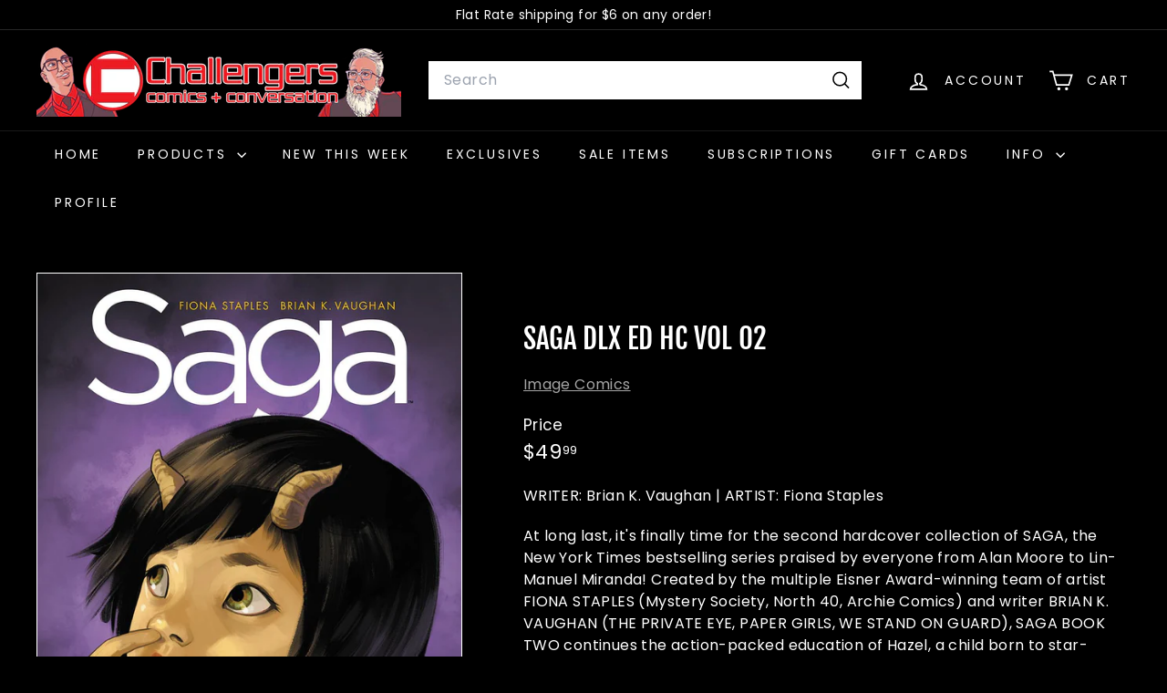

--- FILE ---
content_type: text/html; charset=utf-8
request_url: https://challengerscomics.com/products/saga-dlx-ed-hc-vol-02-mr
body_size: 226836
content:
<!doctype html>
<html class="no-js" lang="en" dir="ltr">
  <head>
    <meta charset="utf-8">
    <meta http-equiv="X-UA-Compatible" content="IE=edge,chrome=1">
    <meta name="viewport" content="width=device-width,initial-scale=1">
    <meta name="theme-color" content="#ff0000">
    <link rel="canonical" href="https://challengerscomics.com/products/saga-dlx-ed-hc-vol-02-mr">
    <link rel="preconnect" href="https://fonts.shopifycdn.com" crossorigin>
    <link rel="dns-prefetch" href="https://ajax.googleapis.com">
    <link rel="dns-prefetch" href="https://maps.googleapis.com">
    <link rel="dns-prefetch" href="https://maps.gstatic.com"><link rel="shortcut icon" href="//challengerscomics.com/cdn/shop/files/C_2020_red_white_SMALL_cd151ada-9321-49f2-a808-7343dd8a895e_32x32.png?v=1645553849" type="image/png">
<title>Saga Dlx Ed HC VOL 02 &ndash; Challengers Comics</title>
<meta name="description" content="At long last, it&#39;s finally time for the second hardcover collection of SAGA, the New York Times bestselling series praised by everyone from Alan Moore to Lin-Manuel Miranda! Created by the multiple Eisner Award-winning team of artist FIONA STAPLES (Mystery Society, North 40, Archie Comics) and writer BRIAN K. VAUGHAN (">
<meta property="og:site_name" content="Challengers Comics">
<meta property="og:url" content="https://challengerscomics.com/products/saga-dlx-ed-hc-vol-02-mr">
<meta property="og:title" content="Saga Dlx Ed HC VOL 02">
<meta property="og:type" content="product">
<meta property="og:description" content="At long last, it&#39;s finally time for the second hardcover collection of SAGA, the New York Times bestselling series praised by everyone from Alan Moore to Lin-Manuel Miranda! Created by the multiple Eisner Award-winning team of artist FIONA STAPLES (Mystery Society, North 40, Archie Comics) and writer BRIAN K. VAUGHAN ("><meta property="og:image" content="http://challengerscomics.com/cdn/shop/products/DCDL031603_bc996c81-b615-4e69-b7c3-cbaf145038b5.jpg?v=1638832772">
  <meta property="og:image:secure_url" content="https://challengerscomics.com/cdn/shop/products/DCDL031603_bc996c81-b615-4e69-b7c3-cbaf145038b5.jpg?v=1638832772">
  <meta property="og:image:width" content="975">
  <meta property="og:image:height" content="1500"><meta name="twitter:site" content="@Challengers">
<meta name="twitter:card" content="summary_large_image">
<meta name="twitter:title" content="Saga Dlx Ed HC VOL 02">
<meta name="twitter:description" content="At long last, it&#39;s finally time for the second hardcover collection of SAGA, the New York Times bestselling series praised by everyone from Alan Moore to Lin-Manuel Miranda! Created by the multiple Eisner Award-winning team of artist FIONA STAPLES (Mystery Society, North 40, Archie Comics) and writer BRIAN K. VAUGHAN (">

<style data-shopify>@font-face {
  font-family: "Fjalla One";
  font-weight: 400;
  font-style: normal;
  font-display: swap;
  src: url("//challengerscomics.com/cdn/fonts/fjalla_one/fjallaone_n4.262edaf1abaf5ed669f7ecd26fc3e24707a0ad85.woff2") format("woff2"),
       url("//challengerscomics.com/cdn/fonts/fjalla_one/fjallaone_n4.f67f40342efd2b34cae019d50b4b5c4da6fc5da7.woff") format("woff");
}

  @font-face {
  font-family: Poppins;
  font-weight: 400;
  font-style: normal;
  font-display: swap;
  src: url("//challengerscomics.com/cdn/fonts/poppins/poppins_n4.0ba78fa5af9b0e1a374041b3ceaadf0a43b41362.woff2") format("woff2"),
       url("//challengerscomics.com/cdn/fonts/poppins/poppins_n4.214741a72ff2596839fc9760ee7a770386cf16ca.woff") format("woff");
}


  @font-face {
  font-family: Poppins;
  font-weight: 600;
  font-style: normal;
  font-display: swap;
  src: url("//challengerscomics.com/cdn/fonts/poppins/poppins_n6.aa29d4918bc243723d56b59572e18228ed0786f6.woff2") format("woff2"),
       url("//challengerscomics.com/cdn/fonts/poppins/poppins_n6.5f815d845fe073750885d5b7e619ee00e8111208.woff") format("woff");
}

  @font-face {
  font-family: Poppins;
  font-weight: 400;
  font-style: italic;
  font-display: swap;
  src: url("//challengerscomics.com/cdn/fonts/poppins/poppins_i4.846ad1e22474f856bd6b81ba4585a60799a9f5d2.woff2") format("woff2"),
       url("//challengerscomics.com/cdn/fonts/poppins/poppins_i4.56b43284e8b52fc64c1fd271f289a39e8477e9ec.woff") format("woff");
}

  @font-face {
  font-family: Poppins;
  font-weight: 600;
  font-style: italic;
  font-display: swap;
  src: url("//challengerscomics.com/cdn/fonts/poppins/poppins_i6.bb8044d6203f492888d626dafda3c2999253e8e9.woff2") format("woff2"),
       url("//challengerscomics.com/cdn/fonts/poppins/poppins_i6.e233dec1a61b1e7dead9f920159eda42280a02c3.woff") format("woff");
}

</style><link href="//challengerscomics.com/cdn/shop/t/18/assets/components.css?v=43712827778144619181740788341" rel="stylesheet" type="text/css" media="all" />

<style data-shopify>:root {
    --color-body: #000000;
    --color-body-alpha-005: rgba(0, 0, 0, 0.05);
    --color-body-dim: #000000;

    --color-border: #ffffff;

    --color-button-primary: #ff0000;
    --color-button-primary-light: #ff3333;
    --color-button-primary-dim: #e60000;
    --color-button-primary-text: #ffffff;

    --color-cart-dot: #ba4444;
    --color-cart-dot-text: #fff;

    --color-footer: #000000;
    --color-footer-border: #000000;
    --color-footer-text: #ffffff;

    --color-link: #ffffff;

    --color-modal-bg: rgba(0, 0, 0, 0.6);

    --color-nav: #000000;
    --color-nav-search: #ffffff;
    --color-nav-text: #ffffff;

    --color-price: #ffffff;

    --color-sale-tag: #ba4444;
    --color-sale-tag-text: #ffffff;

    --color-scheme-1-text: #ffffff;
    --color-scheme-1-bg: #ff0000;
    --color-scheme-2-text: #ffffff;
    --color-scheme-2-bg: #ff0000;
    --color-scheme-3-text: #ffffff;
    --color-scheme-3-bg: #ff0000;

    --color-text-body: #ffffff;
    --color-text-body-alpha-005: rgba(255, 255, 255, 0.05);
    --color-text-body-alpha-008: rgba(255, 255, 255, 0.08);
    --color-text-savings: #ff0000;

    --color-toolbar: #000000;
    --color-toolbar-text: #ffffff;

    --url-ico-select: url(//challengerscomics.com/cdn/shop/t/18/assets/ico-select.svg);
    --url-swirl-svg: url(//challengerscomics.com/cdn/shop/t/18/assets/swirl.svg);

    --header-padding-bottom: 0;

    --page-top-padding: 35px;
    --page-narrow: 780px;
    --page-width-padding: 40px;
    --grid-gutter: 22px;
    --index-section-padding: 60px;
    --section-header-bottom: 40px;
    --collapsible-icon-width: 12px;

    --size-chart-margin: 30px 0;
    --size-chart-icon-margin: 5px;

    --newsletter-reminder-padding: 20px 30px 20px 25px;

    --text-frame-margin: 10px;

    /*Shop Pay Installments*/
    --color-body-text: #ffffff;
    --color-body: #000000;
    --color-bg: #000000;

    --type-header-primary: "Fjalla One";
    --type-header-fallback: sans-serif;
    --type-header-size: 36px;
    --type-header-weight: 400;
    --type-header-line-height: 1.2;
    --type-header-spacing: 0.0em;

    
      --type-header-transform: uppercase;
    

    --type-base-primary:Poppins;
    --type-base-fallback:sans-serif;
    --type-base-size: 16px;
    --type-base-weight: 400;
    --type-base-spacing: 0.025em;
    --type-base-line-height: 1.5;

    --color-small-image-bg: #ffffff;
    --color-small-image-bg-dark: #f7f7f7;
    --color-large-image-bg: #000000;
    --color-large-image-bg-light: #212121;

    --icon-stroke-width: 4px;
    --icon-stroke-line-join: miter;

    
      --button-radius: 0;
      --button-padding: 11px 20px;
    

    
      --roundness: 0;
    

    
      --grid-thickness: 0;
    

    --product-tile-margin: 0%;
    --collection-tile-margin: 0%;

    --swatch-size: 40px;

    
      --swatch-border-radius: 50%;
    
  }

  @media screen and (max-width: 768px) {
    :root {
      --page-top-padding: 15px;
      --page-narrow: 330px;
      --page-width-padding: 17px;
      --grid-gutter: 16px;
      --index-section-padding: 40px;
      --section-header-bottom: 25px;
      --collapsible-icon-width: 10px;
      --text-frame-margin: 7px;
      --type-base-size: 14px;

      
        --roundness: 0;
        --button-padding: 9px 17px;
      
    }
  }</style><link href="//challengerscomics.com/cdn/shop/t/18/assets/overrides.css?v=22777653670148856341740788341" rel="stylesheet" type="text/css" media="all" />
<style data-shopify>:root {
        --product-grid-padding: 12px;
      }</style><script async crossorigin fetchpriority="high" src="/cdn/shopifycloud/importmap-polyfill/es-modules-shim.2.4.0.js"></script>
<script>
      document.documentElement.className = document.documentElement.className.replace('no-js', 'js');

      window.theme = window.theme || {};

      theme.settings = {
        themeName: 'Expanse',
        themeVersion: '6.1.0', // x-release-please-version
      };
    </script><script type="importmap">
{
  "imports": {
    "@archetype-themes/custom-elements/base-media": "//challengerscomics.com/cdn/shop/t/18/assets/base-media.js?v=180215418933095669231740788340",
    "@archetype-themes/custom-elements/disclosure": "//challengerscomics.com/cdn/shop/t/18/assets/disclosure.js?v=182459945533096787091740788341",
    "@archetype-themes/custom-elements/header-search": "//challengerscomics.com/cdn/shop/t/18/assets/header-search.js?v=14790263600647437351740788341",
    "@archetype-themes/custom-elements/product-recommendations": "//challengerscomics.com/cdn/shop/t/18/assets/product-recommendations.js?v=76410797257285949611740788341",
    "@archetype-themes/custom-elements/swatches": "//challengerscomics.com/cdn/shop/t/18/assets/swatches.js?v=115748111205220542111740788342",
    "@archetype-themes/custom-elements/theme-element": "//challengerscomics.com/cdn/shop/t/18/assets/theme-element.js?v=23783870107938227301740788342",
    "@archetype-themes/modules/cart-form": "//challengerscomics.com/cdn/shop/t/18/assets/cart-form.js?v=112467115607385685851740788340",
    "@archetype-themes/modules/clone-footer": "//challengerscomics.com/cdn/shop/t/18/assets/clone-footer.js?v=65189253863211222311740788340",
    "@archetype-themes/modules/collection-sidebar": "//challengerscomics.com/cdn/shop/t/18/assets/collection-sidebar.js?v=1325888889692973131740788341",
    "@archetype-themes/modules/drawers": "//challengerscomics.com/cdn/shop/t/18/assets/drawers.js?v=133655453772475736011740788341",
    "@archetype-themes/modules/modal": "//challengerscomics.com/cdn/shop/t/18/assets/modal.js?v=158707362359803246971740788341",
    "@archetype-themes/modules/nav-dropdown": "//challengerscomics.com/cdn/shop/t/18/assets/nav-dropdown.js?v=161891049847192907061740788341",
    "@archetype-themes/modules/photoswipe": "//challengerscomics.com/cdn/shop/t/18/assets/photoswipe.js?v=26893319410327140681740788341",
    "@archetype-themes/modules/slideshow": "//challengerscomics.com/cdn/shop/t/18/assets/slideshow.js?v=126977017077271715931740788342",
    "@archetype-themes/utils/a11y": "//challengerscomics.com/cdn/shop/t/18/assets/a11y.js?v=42141139595583154601740788340",
    "@archetype-themes/utils/ajax-renderer": "//challengerscomics.com/cdn/shop/t/18/assets/ajax-renderer.js?v=17957378971572593961740788340",
    "@archetype-themes/utils/currency": "//challengerscomics.com/cdn/shop/t/18/assets/currency.js?v=93335643952206747231740788341",
    "@archetype-themes/utils/events": "//challengerscomics.com/cdn/shop/t/18/assets/events.js?v=41484686344495800011740788341",
    "@archetype-themes/utils/product-loader": "//challengerscomics.com/cdn/shop/t/18/assets/product-loader.js?v=71947287259713254281740788341",
    "@archetype-themes/utils/resource-loader": "//challengerscomics.com/cdn/shop/t/18/assets/resource-loader.js?v=81301169148003274841740788341",
    "@archetype-themes/utils/storage": "//challengerscomics.com/cdn/shop/t/18/assets/storage.js?v=165714144265540632071740788342",
    "@archetype-themes/utils/theme-editor-event-handler-mixin": "//challengerscomics.com/cdn/shop/t/18/assets/theme-editor-event-handler-mixin.js?v=114462069356338668731740788342",
    "@archetype-themes/utils/utils": "//challengerscomics.com/cdn/shop/t/18/assets/utils.js?v=117964846174238173191740788342",
    "@archetype-themes/vendors/flickity": "//challengerscomics.com/cdn/shop/t/18/assets/flickity.js?v=180040601754775719741740788341",
    "@archetype-themes/vendors/flickity-fade": "//challengerscomics.com/cdn/shop/t/18/assets/flickity-fade.js?v=7618156608010510071740788341",
    "@archetype-themes/vendors/in-view": "//challengerscomics.com/cdn/shop/t/18/assets/in-view.js?v=158303221847540477331740788341",
    "@archetype-themes/vendors/photoswipe-ui-default.min": "//challengerscomics.com/cdn/shop/t/18/assets/photoswipe-ui-default.min.js?v=153569421128418950921740788341",
    "@archetype-themes/vendors/photoswipe.min": "//challengerscomics.com/cdn/shop/t/18/assets/photoswipe.min.js?v=159595140210348923361740788341",
    "components/add-to-cart": "//challengerscomics.com/cdn/shop/t/18/assets/add-to-cart.js?v=157761415605003885381740788340",
    "components/announcement-bar": "//challengerscomics.com/cdn/shop/t/18/assets/announcement-bar.js?v=121029201872210647121740788340",
    "components/block-buy-buttons": "//challengerscomics.com/cdn/shop/t/18/assets/block-buy-buttons.js?v=56380689241029412871740788340",
    "components/block-price": "//challengerscomics.com/cdn/shop/t/18/assets/block-price.js?v=174793000406617112591740788340",
    "components/block-variant-picker": "//challengerscomics.com/cdn/shop/t/18/assets/block-variant-picker.js?v=100675464509634971691740788340",
    "components/cart-note": "//challengerscomics.com/cdn/shop/t/18/assets/cart-note.js?v=56198602689862001351740788340",
    "components/close-cart": "//challengerscomics.com/cdn/shop/t/18/assets/close-cart.js?v=122851508247342011791740788340",
    "components/collapsible": "//challengerscomics.com/cdn/shop/t/18/assets/collapsible.js?v=177773173634684916621740788340",
    "components/collection-mobile-filters": "//challengerscomics.com/cdn/shop/t/18/assets/collection-mobile-filters.js?v=141085733159431533581740788341",
    "components/gift-card-recipient-form": "//challengerscomics.com/cdn/shop/t/18/assets/gift-card-recipient-form.js?v=25114532869471163621740788341",
    "components/header-cart-drawer": "//challengerscomics.com/cdn/shop/t/18/assets/header-cart-drawer.js?v=10438076937880405391740788341",
    "components/header-drawer": "//challengerscomics.com/cdn/shop/t/18/assets/header-drawer.js?v=12194218155632391321740788341",
    "components/header-mobile-nav": "//challengerscomics.com/cdn/shop/t/18/assets/header-mobile-nav.js?v=77324086688366174111740788341",
    "components/header-nav": "//challengerscomics.com/cdn/shop/t/18/assets/header-nav.js?v=134448756228213604281740788341",
    "components/item-grid": "//challengerscomics.com/cdn/shop/t/18/assets/item-grid.js?v=109905781791598941741740788341",
    "components/map": "//challengerscomics.com/cdn/shop/t/18/assets/map.js?v=113321260895345124881740788341",
    "components/model-media": "//challengerscomics.com/cdn/shop/t/18/assets/model-media.js?v=72293555598817173731740788341",
    "components/newsletter-reminder": "//challengerscomics.com/cdn/shop/t/18/assets/newsletter-reminder.js?v=35744343425145152751740788341",
    "components/parallax-image": "//challengerscomics.com/cdn/shop/t/18/assets/parallax-image.js?v=59188309605188605141740788341",
    "components/predictive-search": "//challengerscomics.com/cdn/shop/t/18/assets/predictive-search.js?v=165210660372665716981740788341",
    "components/price-range": "//challengerscomics.com/cdn/shop/t/18/assets/price-range.js?v=87243038936141742371740788341",
    "components/product-images": "//challengerscomics.com/cdn/shop/t/18/assets/product-images.js?v=101208797313625026491740788341",
    "components/product-inventory": "//challengerscomics.com/cdn/shop/t/18/assets/product-inventory.js?v=69607211263097186841740788341",
    "components/quantity-selector": "//challengerscomics.com/cdn/shop/t/18/assets/quantity-selector.js?v=29811676615099985201740788341",
    "components/quick-add": "//challengerscomics.com/cdn/shop/t/18/assets/quick-add.js?v=112070224713420499361740788341",
    "components/quick-shop": "//challengerscomics.com/cdn/shop/t/18/assets/quick-shop.js?v=169214600794817870211740788341",
    "components/rte": "//challengerscomics.com/cdn/shop/t/18/assets/rte.js?v=175428553801475883871740788342",
    "components/section-advanced-accordion": "//challengerscomics.com/cdn/shop/t/18/assets/section-advanced-accordion.js?v=172994900201510659141740788342",
    "components/section-age-verification-popup": "//challengerscomics.com/cdn/shop/t/18/assets/section-age-verification-popup.js?v=133696332194319723851740788342",
    "components/section-background-image-text": "//challengerscomics.com/cdn/shop/t/18/assets/section-background-image-text.js?v=21722524035606903071740788342",
    "components/section-collection-header": "//challengerscomics.com/cdn/shop/t/18/assets/section-collection-header.js?v=38468508189529151931740788342",
    "components/section-countdown": "//challengerscomics.com/cdn/shop/t/18/assets/section-countdown.js?v=75237863181774550081740788342",
    "components/section-footer": "//challengerscomics.com/cdn/shop/t/18/assets/section-footer.js?v=148713697742347807881740788342",
    "components/section-header": "//challengerscomics.com/cdn/shop/t/18/assets/section-header.js?v=146891184291599232001740788342",
    "components/section-hotspots": "//challengerscomics.com/cdn/shop/t/18/assets/section-hotspots.js?v=123038301200020945031740788342",
    "components/section-image-compare": "//challengerscomics.com/cdn/shop/t/18/assets/section-image-compare.js?v=84708806597935999591740788342",
    "components/section-main-addresses": "//challengerscomics.com/cdn/shop/t/18/assets/section-main-addresses.js?v=38269558316828166111740788342",
    "components/section-main-cart": "//challengerscomics.com/cdn/shop/t/18/assets/section-main-cart.js?v=104282612614769570861740788342",
    "components/section-main-login": "//challengerscomics.com/cdn/shop/t/18/assets/section-main-login.js?v=141583384861984065451740788342",
    "components/section-more-products-vendor": "//challengerscomics.com/cdn/shop/t/18/assets/section-more-products-vendor.js?v=139037179476081649891740788342",
    "components/section-newsletter-popup": "//challengerscomics.com/cdn/shop/t/18/assets/section-newsletter-popup.js?v=14748164573072822331740788342",
    "components/section-password-header": "//challengerscomics.com/cdn/shop/t/18/assets/section-password-header.js?v=180461259096248157561740788342",
    "components/section-recently-viewed": "//challengerscomics.com/cdn/shop/t/18/assets/section-recently-viewed.js?v=55908193119123770971740788342",
    "components/section-testimonials": "//challengerscomics.com/cdn/shop/t/18/assets/section-testimonials.js?v=1105492954700041671740788342",
    "components/store-availability": "//challengerscomics.com/cdn/shop/t/18/assets/store-availability.js?v=3599424513449990531740788342",
    "components/theme-editor": "//challengerscomics.com/cdn/shop/t/18/assets/theme-editor.js?v=7962243367912863361740788342",
    "components/toggle-cart": "//challengerscomics.com/cdn/shop/t/18/assets/toggle-cart.js?v=38431333347854231931740788342",
    "components/toggle-menu": "//challengerscomics.com/cdn/shop/t/18/assets/toggle-menu.js?v=184417730195572818991740788342",
    "components/toggle-search": "//challengerscomics.com/cdn/shop/t/18/assets/toggle-search.js?v=152152935064256525541740788342",
    "components/tool-tip": "//challengerscomics.com/cdn/shop/t/18/assets/tool-tip.js?v=111952048857288946281740788342",
    "components/tool-tip-trigger": "//challengerscomics.com/cdn/shop/t/18/assets/tool-tip-trigger.js?v=51579085798980736711740788342",
    "components/variant-sku": "//challengerscomics.com/cdn/shop/t/18/assets/variant-sku.js?v=181636493864733257641740788342",
    "components/video-media": "//challengerscomics.com/cdn/shop/t/18/assets/video-media.js?v=117747228584985477391740788342",
    "nouislider": "//challengerscomics.com/cdn/shop/t/18/assets/nouislider.js?v=100438778919154896961740788341"
  }
}
</script>
<script>
  if (!(HTMLScriptElement.supports && HTMLScriptElement.supports('importmap'))) {
    const el = document.createElement('script')
    el.async = true
    el.src = "//challengerscomics.com/cdn/shop/t/18/assets/es-module-shims.min.js?v=3197203922110785981740788341"
    document.head.appendChild(el)
  }
</script>

<script type="module" src="//challengerscomics.com/cdn/shop/t/18/assets/is-land.min.js?v=92343381495565747271740788341"></script>



<script type="module">
  try {
    const importMap = document.querySelector('script[type="importmap"]')
    const importMapJson = JSON.parse(importMap.textContent)
    const importMapModules = Object.values(importMapJson.imports)
    for (let i = 0; i < importMapModules.length; i++) {
      const link = document.createElement('link')
      link.rel = 'modulepreload'
      link.href = importMapModules[i]
      document.head.appendChild(link)
    }
  } catch (e) {
    console.error(e)
  }
</script>

<script>window.performance && window.performance.mark && window.performance.mark('shopify.content_for_header.start');</script><meta name="facebook-domain-verification" content="ktzdubbyefj0tpypwsiv4sziuvx3z0">
<meta name="google-site-verification" content="6RsSrtd8PUcETGLs-w0yyq_zAaxTTI1E7PkzGJZrDrs">
<meta id="shopify-digital-wallet" name="shopify-digital-wallet" content="/36604444812/digital_wallets/dialog">
<meta name="shopify-checkout-api-token" content="dbb8c03ef66819a6704dc90bb2fef840">
<meta id="in-context-paypal-metadata" data-shop-id="36604444812" data-venmo-supported="false" data-environment="production" data-locale="en_US" data-paypal-v4="true" data-currency="USD">
<link rel="alternate" type="application/json+oembed" href="https://challengerscomics.com/products/saga-dlx-ed-hc-vol-02-mr.oembed">
<script async="async" src="/checkouts/internal/preloads.js?locale=en-US"></script>
<link rel="preconnect" href="https://shop.app" crossorigin="anonymous">
<script async="async" src="https://shop.app/checkouts/internal/preloads.js?locale=en-US&shop_id=36604444812" crossorigin="anonymous"></script>
<script id="apple-pay-shop-capabilities" type="application/json">{"shopId":36604444812,"countryCode":"US","currencyCode":"USD","merchantCapabilities":["supports3DS"],"merchantId":"gid:\/\/shopify\/Shop\/36604444812","merchantName":"Challengers Comics","requiredBillingContactFields":["postalAddress","email"],"requiredShippingContactFields":["postalAddress","email"],"shippingType":"shipping","supportedNetworks":["visa","masterCard","amex","discover","elo","jcb"],"total":{"type":"pending","label":"Challengers Comics","amount":"1.00"},"shopifyPaymentsEnabled":true,"supportsSubscriptions":true}</script>
<script id="shopify-features" type="application/json">{"accessToken":"dbb8c03ef66819a6704dc90bb2fef840","betas":["rich-media-storefront-analytics"],"domain":"challengerscomics.com","predictiveSearch":true,"shopId":36604444812,"locale":"en"}</script>
<script>var Shopify = Shopify || {};
Shopify.shop = "challengers-comics.myshopify.com";
Shopify.locale = "en";
Shopify.currency = {"active":"USD","rate":"1.0"};
Shopify.country = "US";
Shopify.theme = {"name":"Expanse (Updated 02.28.25)","id":142670889100,"schema_name":"Expanse","schema_version":"6.1.0","theme_store_id":902,"role":"main"};
Shopify.theme.handle = "null";
Shopify.theme.style = {"id":null,"handle":null};
Shopify.cdnHost = "challengerscomics.com/cdn";
Shopify.routes = Shopify.routes || {};
Shopify.routes.root = "/";</script>
<script type="module">!function(o){(o.Shopify=o.Shopify||{}).modules=!0}(window);</script>
<script>!function(o){function n(){var o=[];function n(){o.push(Array.prototype.slice.apply(arguments))}return n.q=o,n}var t=o.Shopify=o.Shopify||{};t.loadFeatures=n(),t.autoloadFeatures=n()}(window);</script>
<script>
  window.ShopifyPay = window.ShopifyPay || {};
  window.ShopifyPay.apiHost = "shop.app\/pay";
  window.ShopifyPay.redirectState = null;
</script>
<script id="shop-js-analytics" type="application/json">{"pageType":"product"}</script>
<script defer="defer" async type="module" src="//challengerscomics.com/cdn/shopifycloud/shop-js/modules/v2/client.init-shop-cart-sync_D0dqhulL.en.esm.js"></script>
<script defer="defer" async type="module" src="//challengerscomics.com/cdn/shopifycloud/shop-js/modules/v2/chunk.common_CpVO7qML.esm.js"></script>
<script type="module">
  await import("//challengerscomics.com/cdn/shopifycloud/shop-js/modules/v2/client.init-shop-cart-sync_D0dqhulL.en.esm.js");
await import("//challengerscomics.com/cdn/shopifycloud/shop-js/modules/v2/chunk.common_CpVO7qML.esm.js");

  window.Shopify.SignInWithShop?.initShopCartSync?.({"fedCMEnabled":true,"windoidEnabled":true});

</script>
<script defer="defer" async type="module" src="//challengerscomics.com/cdn/shopifycloud/shop-js/modules/v2/client.payment-terms_BmrqWn8r.en.esm.js"></script>
<script defer="defer" async type="module" src="//challengerscomics.com/cdn/shopifycloud/shop-js/modules/v2/chunk.common_CpVO7qML.esm.js"></script>
<script defer="defer" async type="module" src="//challengerscomics.com/cdn/shopifycloud/shop-js/modules/v2/chunk.modal_DKF6x0Jh.esm.js"></script>
<script type="module">
  await import("//challengerscomics.com/cdn/shopifycloud/shop-js/modules/v2/client.payment-terms_BmrqWn8r.en.esm.js");
await import("//challengerscomics.com/cdn/shopifycloud/shop-js/modules/v2/chunk.common_CpVO7qML.esm.js");
await import("//challengerscomics.com/cdn/shopifycloud/shop-js/modules/v2/chunk.modal_DKF6x0Jh.esm.js");

  
</script>
<script>
  window.Shopify = window.Shopify || {};
  if (!window.Shopify.featureAssets) window.Shopify.featureAssets = {};
  window.Shopify.featureAssets['shop-js'] = {"shop-cart-sync":["modules/v2/client.shop-cart-sync_D9bwt38V.en.esm.js","modules/v2/chunk.common_CpVO7qML.esm.js"],"init-fed-cm":["modules/v2/client.init-fed-cm_BJ8NPuHe.en.esm.js","modules/v2/chunk.common_CpVO7qML.esm.js"],"init-shop-email-lookup-coordinator":["modules/v2/client.init-shop-email-lookup-coordinator_pVrP2-kG.en.esm.js","modules/v2/chunk.common_CpVO7qML.esm.js"],"shop-cash-offers":["modules/v2/client.shop-cash-offers_CNh7FWN-.en.esm.js","modules/v2/chunk.common_CpVO7qML.esm.js","modules/v2/chunk.modal_DKF6x0Jh.esm.js"],"init-shop-cart-sync":["modules/v2/client.init-shop-cart-sync_D0dqhulL.en.esm.js","modules/v2/chunk.common_CpVO7qML.esm.js"],"init-windoid":["modules/v2/client.init-windoid_DaoAelzT.en.esm.js","modules/v2/chunk.common_CpVO7qML.esm.js"],"shop-toast-manager":["modules/v2/client.shop-toast-manager_1DND8Tac.en.esm.js","modules/v2/chunk.common_CpVO7qML.esm.js"],"pay-button":["modules/v2/client.pay-button_CFeQi1r6.en.esm.js","modules/v2/chunk.common_CpVO7qML.esm.js"],"shop-button":["modules/v2/client.shop-button_Ca94MDdQ.en.esm.js","modules/v2/chunk.common_CpVO7qML.esm.js"],"shop-login-button":["modules/v2/client.shop-login-button_DPYNfp1Z.en.esm.js","modules/v2/chunk.common_CpVO7qML.esm.js","modules/v2/chunk.modal_DKF6x0Jh.esm.js"],"avatar":["modules/v2/client.avatar_BTnouDA3.en.esm.js"],"shop-follow-button":["modules/v2/client.shop-follow-button_BMKh4nJE.en.esm.js","modules/v2/chunk.common_CpVO7qML.esm.js","modules/v2/chunk.modal_DKF6x0Jh.esm.js"],"init-customer-accounts-sign-up":["modules/v2/client.init-customer-accounts-sign-up_CJXi5kRN.en.esm.js","modules/v2/client.shop-login-button_DPYNfp1Z.en.esm.js","modules/v2/chunk.common_CpVO7qML.esm.js","modules/v2/chunk.modal_DKF6x0Jh.esm.js"],"init-shop-for-new-customer-accounts":["modules/v2/client.init-shop-for-new-customer-accounts_BoBxkgWu.en.esm.js","modules/v2/client.shop-login-button_DPYNfp1Z.en.esm.js","modules/v2/chunk.common_CpVO7qML.esm.js","modules/v2/chunk.modal_DKF6x0Jh.esm.js"],"init-customer-accounts":["modules/v2/client.init-customer-accounts_DCuDTzpR.en.esm.js","modules/v2/client.shop-login-button_DPYNfp1Z.en.esm.js","modules/v2/chunk.common_CpVO7qML.esm.js","modules/v2/chunk.modal_DKF6x0Jh.esm.js"],"checkout-modal":["modules/v2/client.checkout-modal_U_3e4VxF.en.esm.js","modules/v2/chunk.common_CpVO7qML.esm.js","modules/v2/chunk.modal_DKF6x0Jh.esm.js"],"lead-capture":["modules/v2/client.lead-capture_DEgn0Z8u.en.esm.js","modules/v2/chunk.common_CpVO7qML.esm.js","modules/v2/chunk.modal_DKF6x0Jh.esm.js"],"shop-login":["modules/v2/client.shop-login_CoM5QKZ_.en.esm.js","modules/v2/chunk.common_CpVO7qML.esm.js","modules/v2/chunk.modal_DKF6x0Jh.esm.js"],"payment-terms":["modules/v2/client.payment-terms_BmrqWn8r.en.esm.js","modules/v2/chunk.common_CpVO7qML.esm.js","modules/v2/chunk.modal_DKF6x0Jh.esm.js"]};
</script>
<script>(function() {
  var isLoaded = false;
  function asyncLoad() {
    if (isLoaded) return;
    isLoaded = true;
    var urls = ["https:\/\/chimpstatic.com\/mcjs-connected\/js\/users\/89d5171b4fc99e686ebe023ee\/74957ac7e9ff4ef8cf5e3c5a9.js?shop=challengers-comics.myshopify.com"];
    for (var i = 0; i < urls.length; i++) {
      var s = document.createElement('script');
      s.type = 'text/javascript';
      s.async = true;
      s.src = urls[i];
      var x = document.getElementsByTagName('script')[0];
      x.parentNode.insertBefore(s, x);
    }
  };
  if(window.attachEvent) {
    window.attachEvent('onload', asyncLoad);
  } else {
    window.addEventListener('load', asyncLoad, false);
  }
})();</script>
<script id="__st">var __st={"a":36604444812,"offset":-21600,"reqid":"b94fa240-5554-4282-8836-7567c2d0653e-1765257738","pageurl":"challengerscomics.com\/products\/saga-dlx-ed-hc-vol-02-mr","u":"038c3e9869fb","p":"product","rtyp":"product","rid":5120006488204};</script>
<script>window.ShopifyPaypalV4VisibilityTracking = true;</script>
<script id="captcha-bootstrap">!function(){'use strict';const t='contact',e='account',n='new_comment',o=[[t,t],['blogs',n],['comments',n],[t,'customer']],c=[[e,'customer_login'],[e,'guest_login'],[e,'recover_customer_password'],[e,'create_customer']],r=t=>t.map((([t,e])=>`form[action*='/${t}']:not([data-nocaptcha='true']) input[name='form_type'][value='${e}']`)).join(','),a=t=>()=>t?[...document.querySelectorAll(t)].map((t=>t.form)):[];function s(){const t=[...o],e=r(t);return a(e)}const i='password',u='form_key',d=['recaptcha-v3-token','g-recaptcha-response','h-captcha-response',i],f=()=>{try{return window.sessionStorage}catch{return}},m='__shopify_v',_=t=>t.elements[u];function p(t,e,n=!1){try{const o=window.sessionStorage,c=JSON.parse(o.getItem(e)),{data:r}=function(t){const{data:e,action:n}=t;return t[m]||n?{data:e,action:n}:{data:t,action:n}}(c);for(const[e,n]of Object.entries(r))t.elements[e]&&(t.elements[e].value=n);n&&o.removeItem(e)}catch(o){console.error('form repopulation failed',{error:o})}}const l='form_type',E='cptcha';function T(t){t.dataset[E]=!0}const w=window,h=w.document,L='Shopify',v='ce_forms',y='captcha';let A=!1;((t,e)=>{const n=(g='f06e6c50-85a8-45c8-87d0-21a2b65856fe',I='https://cdn.shopify.com/shopifycloud/storefront-forms-hcaptcha/ce_storefront_forms_captcha_hcaptcha.v1.5.2.iife.js',D={infoText:'Protected by hCaptcha',privacyText:'Privacy',termsText:'Terms'},(t,e,n)=>{const o=w[L][v],c=o.bindForm;if(c)return c(t,g,e,D).then(n);var r;o.q.push([[t,g,e,D],n]),r=I,A||(h.body.append(Object.assign(h.createElement('script'),{id:'captcha-provider',async:!0,src:r})),A=!0)});var g,I,D;w[L]=w[L]||{},w[L][v]=w[L][v]||{},w[L][v].q=[],w[L][y]=w[L][y]||{},w[L][y].protect=function(t,e){n(t,void 0,e),T(t)},Object.freeze(w[L][y]),function(t,e,n,w,h,L){const[v,y,A,g]=function(t,e,n){const i=e?o:[],u=t?c:[],d=[...i,...u],f=r(d),m=r(i),_=r(d.filter((([t,e])=>n.includes(e))));return[a(f),a(m),a(_),s()]}(w,h,L),I=t=>{const e=t.target;return e instanceof HTMLFormElement?e:e&&e.form},D=t=>v().includes(t);t.addEventListener('submit',(t=>{const e=I(t);if(!e)return;const n=D(e)&&!e.dataset.hcaptchaBound&&!e.dataset.recaptchaBound,o=_(e),c=g().includes(e)&&(!o||!o.value);(n||c)&&t.preventDefault(),c&&!n&&(function(t){try{if(!f())return;!function(t){const e=f();if(!e)return;const n=_(t);if(!n)return;const o=n.value;o&&e.removeItem(o)}(t);const e=Array.from(Array(32),(()=>Math.random().toString(36)[2])).join('');!function(t,e){_(t)||t.append(Object.assign(document.createElement('input'),{type:'hidden',name:u})),t.elements[u].value=e}(t,e),function(t,e){const n=f();if(!n)return;const o=[...t.querySelectorAll(`input[type='${i}']`)].map((({name:t})=>t)),c=[...d,...o],r={};for(const[a,s]of new FormData(t).entries())c.includes(a)||(r[a]=s);n.setItem(e,JSON.stringify({[m]:1,action:t.action,data:r}))}(t,e)}catch(e){console.error('failed to persist form',e)}}(e),e.submit())}));const S=(t,e)=>{t&&!t.dataset[E]&&(n(t,e.some((e=>e===t))),T(t))};for(const o of['focusin','change'])t.addEventListener(o,(t=>{const e=I(t);D(e)&&S(e,y())}));const B=e.get('form_key'),M=e.get(l),P=B&&M;t.addEventListener('DOMContentLoaded',(()=>{const t=y();if(P)for(const e of t)e.elements[l].value===M&&p(e,B);[...new Set([...A(),...v().filter((t=>'true'===t.dataset.shopifyCaptcha))])].forEach((e=>S(e,t)))}))}(h,new URLSearchParams(w.location.search),n,t,e,['guest_login'])})(!0,!0)}();</script>
<script integrity="sha256-52AcMU7V7pcBOXWImdc/TAGTFKeNjmkeM1Pvks/DTgc=" data-source-attribution="shopify.loadfeatures" defer="defer" src="//challengerscomics.com/cdn/shopifycloud/storefront/assets/storefront/load_feature-81c60534.js" crossorigin="anonymous"></script>
<script crossorigin="anonymous" defer="defer" src="//challengerscomics.com/cdn/shopifycloud/storefront/assets/shopify_pay/storefront-65b4c6d7.js?v=20250812"></script>
<script data-source-attribution="shopify.dynamic_checkout.dynamic.init">var Shopify=Shopify||{};Shopify.PaymentButton=Shopify.PaymentButton||{isStorefrontPortableWallets:!0,init:function(){window.Shopify.PaymentButton.init=function(){};var t=document.createElement("script");t.src="https://challengerscomics.com/cdn/shopifycloud/portable-wallets/latest/portable-wallets.en.js",t.type="module",document.head.appendChild(t)}};
</script>
<script data-source-attribution="shopify.dynamic_checkout.buyer_consent">
  function portableWalletsHideBuyerConsent(e){var t=document.getElementById("shopify-buyer-consent"),n=document.getElementById("shopify-subscription-policy-button");t&&n&&(t.classList.add("hidden"),t.setAttribute("aria-hidden","true"),n.removeEventListener("click",e))}function portableWalletsShowBuyerConsent(e){var t=document.getElementById("shopify-buyer-consent"),n=document.getElementById("shopify-subscription-policy-button");t&&n&&(t.classList.remove("hidden"),t.removeAttribute("aria-hidden"),n.addEventListener("click",e))}window.Shopify?.PaymentButton&&(window.Shopify.PaymentButton.hideBuyerConsent=portableWalletsHideBuyerConsent,window.Shopify.PaymentButton.showBuyerConsent=portableWalletsShowBuyerConsent);
</script>
<script data-source-attribution="shopify.dynamic_checkout.cart.bootstrap">document.addEventListener("DOMContentLoaded",(function(){function t(){return document.querySelector("shopify-accelerated-checkout-cart, shopify-accelerated-checkout")}if(t())Shopify.PaymentButton.init();else{new MutationObserver((function(e,n){t()&&(Shopify.PaymentButton.init(),n.disconnect())})).observe(document.body,{childList:!0,subtree:!0})}}));
</script>
<link id="shopify-accelerated-checkout-styles" rel="stylesheet" media="screen" href="https://challengerscomics.com/cdn/shopifycloud/portable-wallets/latest/accelerated-checkout-backwards-compat.css" crossorigin="anonymous">
<style id="shopify-accelerated-checkout-cart">
        #shopify-buyer-consent {
  margin-top: 1em;
  display: inline-block;
  width: 100%;
}

#shopify-buyer-consent.hidden {
  display: none;
}

#shopify-subscription-policy-button {
  background: none;
  border: none;
  padding: 0;
  text-decoration: underline;
  font-size: inherit;
  cursor: pointer;
}

#shopify-subscription-policy-button::before {
  box-shadow: none;
}

      </style>

<script>window.performance && window.performance.mark && window.performance.mark('shopify.content_for_header.end');</script>

    <script src="//challengerscomics.com/cdn/shop/t/18/assets/theme.js?v=113616480651186619411740788342" defer="defer"></script>
  <!-- BEGIN app block: shopify://apps/minmaxify-order-limits/blocks/app-embed-block/3acfba32-89f3-4377-ae20-cbb9abc48475 --><script type="text/javascript" src="https://limits.minmaxify.com/challengers-comics.myshopify.com?v=128a&r=20250228063253"></script>

<!-- END app block --><link href="https://cdn.shopify.com/extensions/019afeba-e5a5-7618-8f66-56be77dd994d/in-cart-upsell-821/assets/index.css" rel="stylesheet" type="text/css" media="all">
<link href="https://monorail-edge.shopifysvc.com" rel="dns-prefetch">
<script>(function(){if ("sendBeacon" in navigator && "performance" in window) {try {var session_token_from_headers = performance.getEntriesByType('navigation')[0].serverTiming.find(x => x.name == '_s').description;} catch {var session_token_from_headers = undefined;}var session_cookie_matches = document.cookie.match(/_shopify_s=([^;]*)/);var session_token_from_cookie = session_cookie_matches && session_cookie_matches.length === 2 ? session_cookie_matches[1] : "";var session_token = session_token_from_headers || session_token_from_cookie || "";function handle_abandonment_event(e) {var entries = performance.getEntries().filter(function(entry) {return /monorail-edge.shopifysvc.com/.test(entry.name);});if (!window.abandonment_tracked && entries.length === 0) {window.abandonment_tracked = true;var currentMs = Date.now();var navigation_start = performance.timing.navigationStart;var payload = {shop_id: 36604444812,url: window.location.href,navigation_start,duration: currentMs - navigation_start,session_token,page_type: "product"};window.navigator.sendBeacon("https://monorail-edge.shopifysvc.com/v1/produce", JSON.stringify({schema_id: "online_store_buyer_site_abandonment/1.1",payload: payload,metadata: {event_created_at_ms: currentMs,event_sent_at_ms: currentMs}}));}}window.addEventListener('pagehide', handle_abandonment_event);}}());</script>
<script id="web-pixels-manager-setup">(function e(e,d,r,n,o){if(void 0===o&&(o={}),!Boolean(null===(a=null===(i=window.Shopify)||void 0===i?void 0:i.analytics)||void 0===a?void 0:a.replayQueue)){var i,a;window.Shopify=window.Shopify||{};var t=window.Shopify;t.analytics=t.analytics||{};var s=t.analytics;s.replayQueue=[],s.publish=function(e,d,r){return s.replayQueue.push([e,d,r]),!0};try{self.performance.mark("wpm:start")}catch(e){}var l=function(){var e={modern:/Edge?\/(1{2}[4-9]|1[2-9]\d|[2-9]\d{2}|\d{4,})\.\d+(\.\d+|)|Firefox\/(1{2}[4-9]|1[2-9]\d|[2-9]\d{2}|\d{4,})\.\d+(\.\d+|)|Chrom(ium|e)\/(9{2}|\d{3,})\.\d+(\.\d+|)|(Maci|X1{2}).+ Version\/(15\.\d+|(1[6-9]|[2-9]\d|\d{3,})\.\d+)([,.]\d+|)( \(\w+\)|)( Mobile\/\w+|) Safari\/|Chrome.+OPR\/(9{2}|\d{3,})\.\d+\.\d+|(CPU[ +]OS|iPhone[ +]OS|CPU[ +]iPhone|CPU IPhone OS|CPU iPad OS)[ +]+(15[._]\d+|(1[6-9]|[2-9]\d|\d{3,})[._]\d+)([._]\d+|)|Android:?[ /-](13[3-9]|1[4-9]\d|[2-9]\d{2}|\d{4,})(\.\d+|)(\.\d+|)|Android.+Firefox\/(13[5-9]|1[4-9]\d|[2-9]\d{2}|\d{4,})\.\d+(\.\d+|)|Android.+Chrom(ium|e)\/(13[3-9]|1[4-9]\d|[2-9]\d{2}|\d{4,})\.\d+(\.\d+|)|SamsungBrowser\/([2-9]\d|\d{3,})\.\d+/,legacy:/Edge?\/(1[6-9]|[2-9]\d|\d{3,})\.\d+(\.\d+|)|Firefox\/(5[4-9]|[6-9]\d|\d{3,})\.\d+(\.\d+|)|Chrom(ium|e)\/(5[1-9]|[6-9]\d|\d{3,})\.\d+(\.\d+|)([\d.]+$|.*Safari\/(?![\d.]+ Edge\/[\d.]+$))|(Maci|X1{2}).+ Version\/(10\.\d+|(1[1-9]|[2-9]\d|\d{3,})\.\d+)([,.]\d+|)( \(\w+\)|)( Mobile\/\w+|) Safari\/|Chrome.+OPR\/(3[89]|[4-9]\d|\d{3,})\.\d+\.\d+|(CPU[ +]OS|iPhone[ +]OS|CPU[ +]iPhone|CPU IPhone OS|CPU iPad OS)[ +]+(10[._]\d+|(1[1-9]|[2-9]\d|\d{3,})[._]\d+)([._]\d+|)|Android:?[ /-](13[3-9]|1[4-9]\d|[2-9]\d{2}|\d{4,})(\.\d+|)(\.\d+|)|Mobile Safari.+OPR\/([89]\d|\d{3,})\.\d+\.\d+|Android.+Firefox\/(13[5-9]|1[4-9]\d|[2-9]\d{2}|\d{4,})\.\d+(\.\d+|)|Android.+Chrom(ium|e)\/(13[3-9]|1[4-9]\d|[2-9]\d{2}|\d{4,})\.\d+(\.\d+|)|Android.+(UC? ?Browser|UCWEB|U3)[ /]?(15\.([5-9]|\d{2,})|(1[6-9]|[2-9]\d|\d{3,})\.\d+)\.\d+|SamsungBrowser\/(5\.\d+|([6-9]|\d{2,})\.\d+)|Android.+MQ{2}Browser\/(14(\.(9|\d{2,})|)|(1[5-9]|[2-9]\d|\d{3,})(\.\d+|))(\.\d+|)|K[Aa][Ii]OS\/(3\.\d+|([4-9]|\d{2,})\.\d+)(\.\d+|)/},d=e.modern,r=e.legacy,n=navigator.userAgent;return n.match(d)?"modern":n.match(r)?"legacy":"unknown"}(),u="modern"===l?"modern":"legacy",c=(null!=n?n:{modern:"",legacy:""})[u],f=function(e){return[e.baseUrl,"/wpm","/b",e.hashVersion,"modern"===e.buildTarget?"m":"l",".js"].join("")}({baseUrl:d,hashVersion:r,buildTarget:u}),m=function(e){var d=e.version,r=e.bundleTarget,n=e.surface,o=e.pageUrl,i=e.monorailEndpoint;return{emit:function(e){var a=e.status,t=e.errorMsg,s=(new Date).getTime(),l=JSON.stringify({metadata:{event_sent_at_ms:s},events:[{schema_id:"web_pixels_manager_load/3.1",payload:{version:d,bundle_target:r,page_url:o,status:a,surface:n,error_msg:t},metadata:{event_created_at_ms:s}}]});if(!i)return console&&console.warn&&console.warn("[Web Pixels Manager] No Monorail endpoint provided, skipping logging."),!1;try{return self.navigator.sendBeacon.bind(self.navigator)(i,l)}catch(e){}var u=new XMLHttpRequest;try{return u.open("POST",i,!0),u.setRequestHeader("Content-Type","text/plain"),u.send(l),!0}catch(e){return console&&console.warn&&console.warn("[Web Pixels Manager] Got an unhandled error while logging to Monorail."),!1}}}}({version:r,bundleTarget:l,surface:e.surface,pageUrl:self.location.href,monorailEndpoint:e.monorailEndpoint});try{o.browserTarget=l,function(e){var d=e.src,r=e.async,n=void 0===r||r,o=e.onload,i=e.onerror,a=e.sri,t=e.scriptDataAttributes,s=void 0===t?{}:t,l=document.createElement("script"),u=document.querySelector("head"),c=document.querySelector("body");if(l.async=n,l.src=d,a&&(l.integrity=a,l.crossOrigin="anonymous"),s)for(var f in s)if(Object.prototype.hasOwnProperty.call(s,f))try{l.dataset[f]=s[f]}catch(e){}if(o&&l.addEventListener("load",o),i&&l.addEventListener("error",i),u)u.appendChild(l);else{if(!c)throw new Error("Did not find a head or body element to append the script");c.appendChild(l)}}({src:f,async:!0,onload:function(){if(!function(){var e,d;return Boolean(null===(d=null===(e=window.Shopify)||void 0===e?void 0:e.analytics)||void 0===d?void 0:d.initialized)}()){var d=window.webPixelsManager.init(e)||void 0;if(d){var r=window.Shopify.analytics;r.replayQueue.forEach((function(e){var r=e[0],n=e[1],o=e[2];d.publishCustomEvent(r,n,o)})),r.replayQueue=[],r.publish=d.publishCustomEvent,r.visitor=d.visitor,r.initialized=!0}}},onerror:function(){return m.emit({status:"failed",errorMsg:"".concat(f," has failed to load")})},sri:function(e){var d=/^sha384-[A-Za-z0-9+/=]+$/;return"string"==typeof e&&d.test(e)}(c)?c:"",scriptDataAttributes:o}),m.emit({status:"loading"})}catch(e){m.emit({status:"failed",errorMsg:(null==e?void 0:e.message)||"Unknown error"})}}})({shopId: 36604444812,storefrontBaseUrl: "https://challengerscomics.com",extensionsBaseUrl: "https://extensions.shopifycdn.com/cdn/shopifycloud/web-pixels-manager",monorailEndpoint: "https://monorail-edge.shopifysvc.com/unstable/produce_batch",surface: "storefront-renderer",enabledBetaFlags: ["2dca8a86"],webPixelsConfigList: [{"id":"490864780","configuration":"{\"config\":\"{\\\"pixel_id\\\":\\\"G-R42NWZ9MN3\\\",\\\"google_tag_ids\\\":[\\\"G-R42NWZ9MN3\\\",\\\"GT-NN66MRPW\\\"],\\\"target_country\\\":\\\"ZZ\\\",\\\"gtag_events\\\":[{\\\"type\\\":\\\"search\\\",\\\"action_label\\\":\\\"G-R42NWZ9MN3\\\"},{\\\"type\\\":\\\"begin_checkout\\\",\\\"action_label\\\":\\\"G-R42NWZ9MN3\\\"},{\\\"type\\\":\\\"view_item\\\",\\\"action_label\\\":[\\\"G-R42NWZ9MN3\\\",\\\"MC-JB8VZMM1EY\\\"]},{\\\"type\\\":\\\"purchase\\\",\\\"action_label\\\":[\\\"G-R42NWZ9MN3\\\",\\\"MC-JB8VZMM1EY\\\"]},{\\\"type\\\":\\\"page_view\\\",\\\"action_label\\\":[\\\"G-R42NWZ9MN3\\\",\\\"MC-JB8VZMM1EY\\\"]},{\\\"type\\\":\\\"add_payment_info\\\",\\\"action_label\\\":\\\"G-R42NWZ9MN3\\\"},{\\\"type\\\":\\\"add_to_cart\\\",\\\"action_label\\\":\\\"G-R42NWZ9MN3\\\"}],\\\"enable_monitoring_mode\\\":false}\"}","eventPayloadVersion":"v1","runtimeContext":"OPEN","scriptVersion":"b2a88bafab3e21179ed38636efcd8a93","type":"APP","apiClientId":1780363,"privacyPurposes":[],"dataSharingAdjustments":{"protectedCustomerApprovalScopes":["read_customer_address","read_customer_email","read_customer_name","read_customer_personal_data","read_customer_phone"]}},{"id":"131858572","configuration":"{\"pixel_id\":\"337923621679600\",\"pixel_type\":\"facebook_pixel\",\"metaapp_system_user_token\":\"-\"}","eventPayloadVersion":"v1","runtimeContext":"OPEN","scriptVersion":"ca16bc87fe92b6042fbaa3acc2fbdaa6","type":"APP","apiClientId":2329312,"privacyPurposes":["ANALYTICS","MARKETING","SALE_OF_DATA"],"dataSharingAdjustments":{"protectedCustomerApprovalScopes":["read_customer_address","read_customer_email","read_customer_name","read_customer_personal_data","read_customer_phone"]}},{"id":"83656844","eventPayloadVersion":"v1","runtimeContext":"LAX","scriptVersion":"1","type":"CUSTOM","privacyPurposes":["ANALYTICS"],"name":"Google Analytics tag (migrated)"},{"id":"shopify-app-pixel","configuration":"{}","eventPayloadVersion":"v1","runtimeContext":"STRICT","scriptVersion":"0450","apiClientId":"shopify-pixel","type":"APP","privacyPurposes":["ANALYTICS","MARKETING"]},{"id":"shopify-custom-pixel","eventPayloadVersion":"v1","runtimeContext":"LAX","scriptVersion":"0450","apiClientId":"shopify-pixel","type":"CUSTOM","privacyPurposes":["ANALYTICS","MARKETING"]}],isMerchantRequest: false,initData: {"shop":{"name":"Challengers Comics","paymentSettings":{"currencyCode":"USD"},"myshopifyDomain":"challengers-comics.myshopify.com","countryCode":"US","storefrontUrl":"https:\/\/challengerscomics.com"},"customer":null,"cart":null,"checkout":null,"productVariants":[{"price":{"amount":49.99,"currencyCode":"USD"},"product":{"title":"Saga Dlx Ed HC VOL 02","vendor":"Image Comics","id":"5120006488204","untranslatedTitle":"Saga Dlx Ed HC VOL 02","url":"\/products\/saga-dlx-ed-hc-vol-02-mr","type":"01 - GN\/TPB"},"id":"34050894430348","image":{"src":"\/\/challengerscomics.com\/cdn\/shop\/products\/DCDL031603_bc996c81-b615-4e69-b7c3-cbaf145038b5.jpg?v=1638832772"},"sku":"FEB170708","title":"Default Title","untranslatedTitle":"Default Title"}],"purchasingCompany":null},},"https://challengerscomics.com/cdn","ae1676cfwd2530674p4253c800m34e853cb",{"modern":"","legacy":""},{"shopId":"36604444812","storefrontBaseUrl":"https:\/\/challengerscomics.com","extensionBaseUrl":"https:\/\/extensions.shopifycdn.com\/cdn\/shopifycloud\/web-pixels-manager","surface":"storefront-renderer","enabledBetaFlags":"[\"2dca8a86\"]","isMerchantRequest":"false","hashVersion":"ae1676cfwd2530674p4253c800m34e853cb","publish":"custom","events":"[[\"page_viewed\",{}],[\"product_viewed\",{\"productVariant\":{\"price\":{\"amount\":49.99,\"currencyCode\":\"USD\"},\"product\":{\"title\":\"Saga Dlx Ed HC VOL 02\",\"vendor\":\"Image Comics\",\"id\":\"5120006488204\",\"untranslatedTitle\":\"Saga Dlx Ed HC VOL 02\",\"url\":\"\/products\/saga-dlx-ed-hc-vol-02-mr\",\"type\":\"01 - GN\/TPB\"},\"id\":\"34050894430348\",\"image\":{\"src\":\"\/\/challengerscomics.com\/cdn\/shop\/products\/DCDL031603_bc996c81-b615-4e69-b7c3-cbaf145038b5.jpg?v=1638832772\"},\"sku\":\"FEB170708\",\"title\":\"Default Title\",\"untranslatedTitle\":\"Default Title\"}}]]"});</script><script>
  window.ShopifyAnalytics = window.ShopifyAnalytics || {};
  window.ShopifyAnalytics.meta = window.ShopifyAnalytics.meta || {};
  window.ShopifyAnalytics.meta.currency = 'USD';
  var meta = {"product":{"id":5120006488204,"gid":"gid:\/\/shopify\/Product\/5120006488204","vendor":"Image Comics","type":"01 - GN\/TPB","variants":[{"id":34050894430348,"price":4999,"name":"Saga Dlx Ed HC VOL 02","public_title":null,"sku":"FEB170708"}],"remote":false},"page":{"pageType":"product","resourceType":"product","resourceId":5120006488204}};
  for (var attr in meta) {
    window.ShopifyAnalytics.meta[attr] = meta[attr];
  }
</script>
<script class="analytics">
  (function () {
    var customDocumentWrite = function(content) {
      var jquery = null;

      if (window.jQuery) {
        jquery = window.jQuery;
      } else if (window.Checkout && window.Checkout.$) {
        jquery = window.Checkout.$;
      }

      if (jquery) {
        jquery('body').append(content);
      }
    };

    var hasLoggedConversion = function(token) {
      if (token) {
        return document.cookie.indexOf('loggedConversion=' + token) !== -1;
      }
      return false;
    }

    var setCookieIfConversion = function(token) {
      if (token) {
        var twoMonthsFromNow = new Date(Date.now());
        twoMonthsFromNow.setMonth(twoMonthsFromNow.getMonth() + 2);

        document.cookie = 'loggedConversion=' + token + '; expires=' + twoMonthsFromNow;
      }
    }

    var trekkie = window.ShopifyAnalytics.lib = window.trekkie = window.trekkie || [];
    if (trekkie.integrations) {
      return;
    }
    trekkie.methods = [
      'identify',
      'page',
      'ready',
      'track',
      'trackForm',
      'trackLink'
    ];
    trekkie.factory = function(method) {
      return function() {
        var args = Array.prototype.slice.call(arguments);
        args.unshift(method);
        trekkie.push(args);
        return trekkie;
      };
    };
    for (var i = 0; i < trekkie.methods.length; i++) {
      var key = trekkie.methods[i];
      trekkie[key] = trekkie.factory(key);
    }
    trekkie.load = function(config) {
      trekkie.config = config || {};
      trekkie.config.initialDocumentCookie = document.cookie;
      var first = document.getElementsByTagName('script')[0];
      var script = document.createElement('script');
      script.type = 'text/javascript';
      script.onerror = function(e) {
        var scriptFallback = document.createElement('script');
        scriptFallback.type = 'text/javascript';
        scriptFallback.onerror = function(error) {
                var Monorail = {
      produce: function produce(monorailDomain, schemaId, payload) {
        var currentMs = new Date().getTime();
        var event = {
          schema_id: schemaId,
          payload: payload,
          metadata: {
            event_created_at_ms: currentMs,
            event_sent_at_ms: currentMs
          }
        };
        return Monorail.sendRequest("https://" + monorailDomain + "/v1/produce", JSON.stringify(event));
      },
      sendRequest: function sendRequest(endpointUrl, payload) {
        // Try the sendBeacon API
        if (window && window.navigator && typeof window.navigator.sendBeacon === 'function' && typeof window.Blob === 'function' && !Monorail.isIos12()) {
          var blobData = new window.Blob([payload], {
            type: 'text/plain'
          });

          if (window.navigator.sendBeacon(endpointUrl, blobData)) {
            return true;
          } // sendBeacon was not successful

        } // XHR beacon

        var xhr = new XMLHttpRequest();

        try {
          xhr.open('POST', endpointUrl);
          xhr.setRequestHeader('Content-Type', 'text/plain');
          xhr.send(payload);
        } catch (e) {
          console.log(e);
        }

        return false;
      },
      isIos12: function isIos12() {
        return window.navigator.userAgent.lastIndexOf('iPhone; CPU iPhone OS 12_') !== -1 || window.navigator.userAgent.lastIndexOf('iPad; CPU OS 12_') !== -1;
      }
    };
    Monorail.produce('monorail-edge.shopifysvc.com',
      'trekkie_storefront_load_errors/1.1',
      {shop_id: 36604444812,
      theme_id: 142670889100,
      app_name: "storefront",
      context_url: window.location.href,
      source_url: "//challengerscomics.com/cdn/s/trekkie.storefront.94e7babdf2ec3663c2b14be7d5a3b25b9303ebb0.min.js"});

        };
        scriptFallback.async = true;
        scriptFallback.src = '//challengerscomics.com/cdn/s/trekkie.storefront.94e7babdf2ec3663c2b14be7d5a3b25b9303ebb0.min.js';
        first.parentNode.insertBefore(scriptFallback, first);
      };
      script.async = true;
      script.src = '//challengerscomics.com/cdn/s/trekkie.storefront.94e7babdf2ec3663c2b14be7d5a3b25b9303ebb0.min.js';
      first.parentNode.insertBefore(script, first);
    };
    trekkie.load(
      {"Trekkie":{"appName":"storefront","development":false,"defaultAttributes":{"shopId":36604444812,"isMerchantRequest":null,"themeId":142670889100,"themeCityHash":"13885128281539812488","contentLanguage":"en","currency":"USD","eventMetadataId":"46e63224-1ebe-4cc8-9251-854255124176"},"isServerSideCookieWritingEnabled":true,"monorailRegion":"shop_domain","enabledBetaFlags":["f0df213a"]},"Session Attribution":{},"S2S":{"facebookCapiEnabled":true,"source":"trekkie-storefront-renderer","apiClientId":580111}}
    );

    var loaded = false;
    trekkie.ready(function() {
      if (loaded) return;
      loaded = true;

      window.ShopifyAnalytics.lib = window.trekkie;

      var originalDocumentWrite = document.write;
      document.write = customDocumentWrite;
      try { window.ShopifyAnalytics.merchantGoogleAnalytics.call(this); } catch(error) {};
      document.write = originalDocumentWrite;

      window.ShopifyAnalytics.lib.page(null,{"pageType":"product","resourceType":"product","resourceId":5120006488204,"shopifyEmitted":true});

      var match = window.location.pathname.match(/checkouts\/(.+)\/(thank_you|post_purchase)/)
      var token = match? match[1]: undefined;
      if (!hasLoggedConversion(token)) {
        setCookieIfConversion(token);
        window.ShopifyAnalytics.lib.track("Viewed Product",{"currency":"USD","variantId":34050894430348,"productId":5120006488204,"productGid":"gid:\/\/shopify\/Product\/5120006488204","name":"Saga Dlx Ed HC VOL 02","price":"49.99","sku":"FEB170708","brand":"Image Comics","variant":null,"category":"01 - GN\/TPB","nonInteraction":true,"remote":false},undefined,undefined,{"shopifyEmitted":true});
      window.ShopifyAnalytics.lib.track("monorail:\/\/trekkie_storefront_viewed_product\/1.1",{"currency":"USD","variantId":34050894430348,"productId":5120006488204,"productGid":"gid:\/\/shopify\/Product\/5120006488204","name":"Saga Dlx Ed HC VOL 02","price":"49.99","sku":"FEB170708","brand":"Image Comics","variant":null,"category":"01 - GN\/TPB","nonInteraction":true,"remote":false,"referer":"https:\/\/challengerscomics.com\/products\/saga-dlx-ed-hc-vol-02-mr"});
      }
    });


        var eventsListenerScript = document.createElement('script');
        eventsListenerScript.async = true;
        eventsListenerScript.src = "//challengerscomics.com/cdn/shopifycloud/storefront/assets/shop_events_listener-3da45d37.js";
        document.getElementsByTagName('head')[0].appendChild(eventsListenerScript);

})();</script>
  <script>
  if (!window.ga || (window.ga && typeof window.ga !== 'function')) {
    window.ga = function ga() {
      (window.ga.q = window.ga.q || []).push(arguments);
      if (window.Shopify && window.Shopify.analytics && typeof window.Shopify.analytics.publish === 'function') {
        window.Shopify.analytics.publish("ga_stub_called", {}, {sendTo: "google_osp_migration"});
      }
      console.error("Shopify's Google Analytics stub called with:", Array.from(arguments), "\nSee https://help.shopify.com/manual/promoting-marketing/pixels/pixel-migration#google for more information.");
    };
    if (window.Shopify && window.Shopify.analytics && typeof window.Shopify.analytics.publish === 'function') {
      window.Shopify.analytics.publish("ga_stub_initialized", {}, {sendTo: "google_osp_migration"});
    }
  }
</script>
<script
  defer
  src="https://challengerscomics.com/cdn/shopifycloud/perf-kit/shopify-perf-kit-2.1.2.min.js"
  data-application="storefront-renderer"
  data-shop-id="36604444812"
  data-render-region="gcp-us-east1"
  data-page-type="product"
  data-theme-instance-id="142670889100"
  data-theme-name="Expanse"
  data-theme-version="6.1.0"
  data-monorail-region="shop_domain"
  data-resource-timing-sampling-rate="10"
  data-shs="true"
  data-shs-beacon="true"
  data-shs-export-with-fetch="true"
  data-shs-logs-sample-rate="1"
></script>
</head>

  <body
    class="template-product"
    data-button_style="square"
    data-edges=""
    data-type_header_capitalize="true"
    data-swatch_style="round"
    data-grid-style="simple"
  >
    <a class="in-page-link visually-hidden skip-link" href="#MainContent">Skip to content</a>

    <div id="PageContainer" class="page-container">
      <div class="transition-body"><!-- BEGIN sections: header-group -->
<div id="shopify-section-sections--18408023163020__toolbar" class="shopify-section shopify-section-group-header-group toolbar-section">
<section>
  <div class="toolbar">
    <div class="page-width">
      <div class="toolbar__content">

  <div class="toolbar__item toolbar__item--announcements">
    <div class="announcement-bar text-center">
      <div class="slideshow-wrapper">
        <button type="button" class="visually-hidden slideshow__pause" data-id="sections--18408023163020__toolbar" aria-live="polite">
          <span class="slideshow__pause-stop">
            


<svg
  xmlns="http://www.w3.org/2000/svg"
  aria-hidden="true"
  focusable="false"
  role="presentation"
  class="icon icon-pause"
  viewbox="0 0 10 13"
  fill="currentColor"
  width="20"
  height="20"
>
  <path fill-rule="evenodd" d="M0 0h3v13H0zm7 0h3v13H7z" />
</svg>


            <span class="icon__fallback-text visually-hidden">
              


Pause slideshow

</span>
          </span>

          <span class="slideshow__pause-play">
            


<svg
  xmlns="http://www.w3.org/2000/svg"
  aria-hidden="true"
  focusable="false"
  role="presentation"
  class="icon icon-play"
  viewbox="18.24 17.35 24.52 28.3"
  fill="currentColor"
  width="20"
  height="20"
>
  <path d="M22.1 19.151v25.5l20.4-13.489z" />
</svg>


            <span class="icon__fallback-text visually-hidden">
              


Play slideshow


            </span>
          </span>
        </button>

        <announcement-bar
          id="AnnouncementSlider"
          class="announcement-slider"
          section-id="sections--18408023163020__toolbar"
          data-block-count="1"
        ><div
                id="AnnouncementSlide-6e2177cf-a9fb-48d7-b3d3-c2578f264fe7"
                class="slideshow__slide announcement-slider__slide is-selected"
                data-index="0"
                
              >
                <div class="announcement-slider__content"><div class="medium-up--hide">
                      <p>Flat Rate $6 shipping!</p>
                    </div>
                    <div class="small--hide">
                      <p>Flat Rate shipping for $6 on any order!</p>
                    </div></div>
              </div></announcement-bar>
        <script type="module">
          import 'components/announcement-bar'
        </script>
      </div>
    </div>
  </div>

</div>
    </div>
  </div>
</section>

</div><div id="shopify-section-sections--18408023163020__header" class="shopify-section shopify-section-group-header-group header-section">
<style>
  .site-nav__link {
    font-size: 14px;
  }
  
    .site-nav__link {
      text-transform: uppercase;
      letter-spacing: 0.2em;
    }
  

  
</style><is-land on:idle>
  <header-section
    data-section-id="sections--18408023163020__header"
    data-section-index="2"
    data-section-type="header"
    data-cart-type="dropdown"
    defer-hydration
  >
<header-nav
  id="HeaderWrapper"
  class="header-wrapper"
  defer-hydration
><header
    id="SiteHeader"
    class="site-header"
    data-sticky="true"
    data-overlay="false"
  >
    <div class="site-header__element site-header__element--top">
      <div class="page-width">
        <div
          class="header-layout"
          data-layout="below"
          data-nav="below"
          data-logo-align="left"
        ><div class="header-item header-item--compress-nav small--hide">
              <button
                type="button"
                class="site-nav__link site-nav__link--icon site-nav__compress-menu"
              >
                


<svg
  xmlns="http://www.w3.org/2000/svg"
  aria-hidden="true"
  focusable="false"
  role="presentation"
  class="icon icon-hamburger icon--line"
  viewbox="0 0 64 64"
  width="20"
  height="20"
>
  <path d="M7 15h51" fill="none" stroke="currentColor">.</path>
  <path d="M7 32h43" fill="none" stroke="currentColor">.</path>
  <path d="M7 49h51" fill="none" stroke="currentColor">.</path>
</svg>


                <span class="icon__fallback-text visually-hidden">
                  


Site navigation

</span>
              </button>
            </div><div class="header-item header-item--logo">
<style data-shopify>.header-item--logo,
      [data-layout="left-center"] .header-item--logo,
      [data-layout="left-center"] .header-item--icons {
        flex: 0 1 200px;
      }

      @media only screen and (min-width: 769px) {
        .header-item--logo,
        [data-layout="left-center"] .header-item--logo,
        [data-layout="left-center"] .header-item--icons {
          flex: 0 0 400px;
        }
      }

      .site-header__logo a {
        width: 200px;
      }

      .is-light .site-header__logo .logo--inverted {
        width: 200px;
      }

      @media only screen and (min-width: 769px) {
        .site-header__logo a {
          width: 400px;
        }

        .is-light .site-header__logo .logo--inverted {
          width: 400px;
        }
      }</style><div class="h1 site-header__logo" ><span class="visually-hidden">Challengers Comics</span>
      
      <a
        href="/"
        class="site-header__logo-link"
      >
        




<is-land on:visible data-image-type=""><img src="//challengerscomics.com/cdn/shop/files/shopify_header_jetti_B_2024.png?v=1731796399&amp;width=800" alt="Challengers Comics" srcset="//challengerscomics.com/cdn/shop/files/shopify_header_jetti_B_2024.png?v=1731796399&amp;width=400 400w, //challengerscomics.com/cdn/shop/files/shopify_header_jetti_B_2024.png?v=1731796399&amp;width=800 800w" width="400" height="80.0" loading="eager" class="small--hide image-element" sizes="400px" data-animate="fadein">
  

  
  
</is-land>



<is-land on:visible data-image-type=""><img src="//challengerscomics.com/cdn/shop/files/shopify_header_jetti_B_2024.png?v=1731796399&amp;width=400" alt="Challengers Comics" srcset="//challengerscomics.com/cdn/shop/files/shopify_header_jetti_B_2024.png?v=1731796399&amp;width=200 200w, //challengerscomics.com/cdn/shop/files/shopify_header_jetti_B_2024.png?v=1731796399&amp;width=400 400w" width="200" height="40.0" loading="eager" class="medium-up--hide image-element" sizes="200px" data-animate="fadein">
  

  
  
</is-land>
</a></div></div><div class="header-item header-item--search small--hide">
<is-land class="site-header__search-island" on:idle>
  <predictive-search
    data-context="header"
    data-enabled="true"
    data-dark="false"
    defer-hydration
  ><div class="predictive__screen" data-screen></div><form action="/search" method="get" role="search">
      <label for="Search" class="visually-hidden">Search</label>
      <div class="search__input-wrap">
        <input
          class="search__input"
          id="Search"
          type="search"
          name="q"
          value=""
          role="combobox"
          aria-expanded="false"
          aria-owns="predictive-search-results"
          aria-controls="predictive-search-results"
          aria-haspopup="listbox"
          aria-autocomplete="list"
          autocorrect="off"
          autocomplete="off"
          autocapitalize="off"
          spellcheck="false"
          placeholder="


Search

"
          tabindex="0"
        >
        <input name="options[prefix]" type="hidden" value="last"><button class="btn--search" type="submit">
            


<svg
  xmlns="http://www.w3.org/2000/svg"
  aria-hidden="true"
  focusable="false"
  role="presentation"
  class="icon icon-search icon--line"
  viewbox="0 0 64 64"
  width="20"
  height="20"
>
  <path
    d="M47.16 28.58A18.58 18.58 0 1 1 28.58 10a18.58 18.58 0 0 1 18.58 18.58M54 54 41.94 42"
    stroke-miterlimit="10"
    fill="none"
    stroke="currentColor"
  />
</svg>


            <span class="icon__fallback-text visually-hidden">
              


Search

</span>
          </button></div>

      <button class="btn--close-search">
        


<svg
  xmlns="http://www.w3.org/2000/svg"
  aria-hidden="true"
  focusable="false"
  role="presentation"
  class="icon icon-close icon--line"
  viewbox="0 0 64 64"
  width="20"
  height="20"
>
  <path
    d="m19 17.61 27.12 27.13m0-27.13L19 44.74"
    stroke-miterlimit="10"
    fill="none"
    stroke="currentColor"
  />
</svg>


        <span class="icon__fallback-text visually-hidden">
          


Close

</span>
      </button>
      <div id="predictive-search" class="search__results" tabindex="-1"></div>
    </form>
  </predictive-search>

  <template data-island>
    <script type="module">
      import 'components/predictive-search'
    </script>
  </template>
</is-land>
</div><div class="header-item header-item--icons">
            <div class="site-nav">
<div class="site-nav__icons">
<toggle-search><a
    href="/search"
    class="site-nav__link site-nav__link--icon medium-up--hide js-no-transition"
    
      aria-expanded="false"
      aria-haspopup="listbox"
    
  >
    


<svg
  xmlns="http://www.w3.org/2000/svg"
  aria-hidden="true"
  focusable="false"
  role="presentation"
  class="icon icon-search icon--line"
  viewbox="0 0 64 64"
  width="20"
  height="20"
>
  <path
    d="M47.16 28.58A18.58 18.58 0 1 1 28.58 10a18.58 18.58 0 0 1 18.58 18.58M54 54 41.94 42"
    stroke-miterlimit="10"
    fill="none"
    stroke="currentColor"
  />
</svg>


    <span class="icon__fallback-text visually-hidden">
      


Search

</span>
  </a></toggle-search>
  <script type="module">
    import 'components/toggle-search'
  </script><a class="site-nav__link site-nav__link--icon small--hide" href="/account">
      


<svg
  xmlns="http://www.w3.org/2000/svg"
  aria-hidden="true"
  focusable="false"
  role="presentation"
  class="icon icon-user icon--line"
  viewbox="0 0 64 64"
  width="20"
  height="20"
>
  <path
    d="M35 39.84v-2.53c3.3-1.91 6-6.66 6-11.42 0-7.63 0-13.82-9-13.82s-9 6.19-9 13.82c0 4.76 2.7 9.51 6 11.42v2.53c-10.18.85-18 6-18 12.16h42c0-6.19-7.82-11.31-18-12.16"
    stroke-miterlimit="10"
    fill="none"
    stroke="currentColor"
  />
</svg>


      <span class="site-nav__icon-label small--hide">
        


Account


      </span>
    </a>
<toggle-cart><a
    href="/cart"
    id="HeaderCartTrigger"
    aria-controls="HeaderCart"
    class="site-nav__link site-nav__link--icon site-nav__link--cart js-no-transition"
    data-icon="cart"
    aria-label="


Cart

"
  >
    <span class="cart-link">
      


<svg
  xmlns="http://www.w3.org/2000/svg"
  aria-hidden="true"
  focusable="false"
  role="presentation"
  class="icon icon-cart icon--line"
  viewbox="0 0 64 64"
  width="20"
  height="20"
>
  <path
    d="M14 17.44h46.79l-7.94 25.61H20.96l-9.65-35.1H3"
    stroke-miterlimit="10"
    fill="none"
    stroke="currentColor"
  />
  <circle cx="27" cy="53" r="2" fill="currentColor" stroke="currentColor" />
  <circle cx="47" cy="53" r="2" fill="currentColor" stroke="currentColor" />
</svg>


      <span class="cart-link__bubble">
        <span class="cart-link__bubble-num">0</span>
      </span>
    </span>
    <span class="site-nav__icon-label small--hide">
      


Cart


    </span>
  </a></toggle-cart>
  <script type="module">
    import 'components/toggle-cart'
  </script>
<toggle-menu><button
    type="button"
    aria-controls="MobileNav"
    class="site-nav__link site-nav__link--icon medium-up--hide mobile-nav-trigger"
  >
    


<svg
  xmlns="http://www.w3.org/2000/svg"
  aria-hidden="true"
  focusable="false"
  role="presentation"
  class="icon icon-hamburger icon--line"
  viewbox="0 0 64 64"
  width="20"
  height="20"
>
  <path d="M7 15h51" fill="none" stroke="currentColor">.</path>
  <path d="M7 32h43" fill="none" stroke="currentColor">.</path>
  <path d="M7 49h51" fill="none" stroke="currentColor">.</path>
</svg>


    <span class="icon__fallback-text visually-hidden">
      


Site navigation

</span>
  </button></toggle-menu>
<script type="module">
  import 'components/toggle-menu'
</script>
</div>
<div class="site-nav__close-cart">
<close-cart><button type="button" class="site-nav__link site-nav__link--icon js-close-header-cart">
    <span>
      


Close

</span>
    <span>
      


<svg
  xmlns="http://www.w3.org/2000/svg"
  aria-hidden="true"
  focusable="false"
  role="presentation"
  class="icon icon-close icon--line"
  viewbox="0 0 64 64"
  width="20"
  height="20"
>
  <path
    d="m19 17.61 27.12 27.13m0-27.13L19 44.74"
    stroke-miterlimit="10"
    fill="none"
    stroke="currentColor"
  />
</svg>


    </span>
  </button></close-cart>
  <script type="module">
    import 'components/close-cart'
  </script></div></div>
          </div>
        </div>
      </div>


<header-search class="site-header__search-container">
  <div class="page-width">
    <div class="site-header__search">
<is-land class="site-header__search-island" on:idle>
  <predictive-search
    data-context="header"
    data-enabled="true"
    data-dark="false"
    defer-hydration
  ><div class="predictive__screen" data-screen></div><form action="/search" method="get" role="search">
      <label for="Search" class="visually-hidden">Search</label>
      <div class="search__input-wrap">
        <input
          class="search__input"
          id="Search"
          type="search"
          name="q"
          value=""
          role="combobox"
          aria-expanded="false"
          aria-owns="predictive-search-results"
          aria-controls="predictive-search-results"
          aria-haspopup="listbox"
          aria-autocomplete="list"
          autocorrect="off"
          autocomplete="off"
          autocapitalize="off"
          spellcheck="false"
          placeholder="


Search

"
          tabindex="0"
        >
        <input name="options[prefix]" type="hidden" value="last"><button class="btn--search" type="submit">
            


<svg
  xmlns="http://www.w3.org/2000/svg"
  aria-hidden="true"
  focusable="false"
  role="presentation"
  class="icon icon-search icon--line"
  viewbox="0 0 64 64"
  width="20"
  height="20"
>
  <path
    d="M47.16 28.58A18.58 18.58 0 1 1 28.58 10a18.58 18.58 0 0 1 18.58 18.58M54 54 41.94 42"
    stroke-miterlimit="10"
    fill="none"
    stroke="currentColor"
  />
</svg>


            <span class="icon__fallback-text visually-hidden">
              


Search

</span>
          </button></div>

      <button class="btn--close-search">
        


<svg
  xmlns="http://www.w3.org/2000/svg"
  aria-hidden="true"
  focusable="false"
  role="presentation"
  class="icon icon-close icon--line"
  viewbox="0 0 64 64"
  width="20"
  height="20"
>
  <path
    d="m19 17.61 27.12 27.13m0-27.13L19 44.74"
    stroke-miterlimit="10"
    fill="none"
    stroke="currentColor"
  />
</svg>


        <span class="icon__fallback-text visually-hidden">
          


Close

</span>
      </button>
      <div id="predictive-search" class="search__results" tabindex="-1"></div>
    </form>
  </predictive-search>

  <template data-island>
    <script type="module">
      import 'components/predictive-search'
    </script>
  </template>
</is-land>
</div>
  </div>
</header-search>

<script type="module">
  import '@archetype-themes/custom-elements/header-search'
</script>
</div><div class="site-header__element site-header__element--sub" data-type="nav">
        <div
          class="page-width"
          
            role="navigation" aria-label="Primary"
          
        >
<ul class="site-nav site-navigation site-navigation--below small--hide"><li class="site-nav__item site-nav__expanded-item">
      
      
      
        <a
          href="/"
          class="site-nav__link site-nav__link--underline"
        >
          Home
        </a>
      

    </li><li class="site-nav__item site-nav__expanded-item site-nav--has-dropdown site-nav--is-megamenu">
      
        <nav-dropdown>
          <details
            id="site-nav-item--2"
            class="site-nav__details"
            data-hover="true"
          >
      
      
        <summary
          data-link="#"
          aria-expanded="false"
          aria-controls="site-nav-item--2"
          class="site-nav__link site-nav__link--underline site-nav__link--has-dropdown"
        >
          Products
          


<svg
  xmlns="http://www.w3.org/2000/svg"
  aria-hidden="true"
  focusable="false"
  role="presentation"
  class="icon icon--wide icon-chevron-down icon--line"
  viewbox="0 0 28 16"
  width="20"
  height="20"
>
  <path
    fill="none"
    stroke="currentColor"
    d="m1.57 1.59 12.76 12.77L27.1 1.59"
  />
</svg>


        </summary>
      
      
<div class="site-nav__dropdown megamenu megamenu--products text-left">
          <div class="page-width">
            <div class="site-nav__dropdown-animate megamenu__wrapper">
              <div class="megamenu__cols">
                <div class="megamenu__col"><div>
                      <div class="megamenu__col-title">
                        <a
                          href="/collections/all"
                          class="site-nav__dropdown-link site-nav__dropdown-link--top-level"
                        >All Items</a>
                      </div></div></div><div class="megamenu__col"><div>
                      <div class="megamenu__col-title">
                        <a
                          href="#"
                          class="site-nav__dropdown-link site-nav__dropdown-link--top-level"
                        >Graphic Novels</a>
                      </div><a href="/collections/crime-mystery" class="site-nav__dropdown-link">
                          Crime/Mystery
                        </a><a href="/collections/drama" class="site-nav__dropdown-link">
                          Drama
                        </a><a href="/collections/horror" class="site-nav__dropdown-link">
                          Horror
                        </a><a href="/collections/humor" class="site-nav__dropdown-link">
                          Humor
                        </a><a href="/collections/manga" class="site-nav__dropdown-link">
                          Manga
                        </a><a href="/collections/sci-fi-fantasy" class="site-nav__dropdown-link">
                          Sci-Fi/Fantasy
                        </a><a href="/collections/superhero" class="site-nav__dropdown-link">
                          Superhero
                        </a><a href="/collections/sidekicks-all-ages" class="site-nav__dropdown-link">
                          Sidekicks (All-Ages)
                        </a><a href="/collections/young-adult" class="site-nav__dropdown-link">
                          Young Adult
                        </a><a href="/collections/art-reference-instructional" class="site-nav__dropdown-link">
                          Art/Reference/Prose
                        </a><a href="/collections/lgbtqia" class="site-nav__dropdown-link">
                          LGBTQIA+
                        </a><a href="/collections/espanol" class="site-nav__dropdown-link">
                          Español
                        </a></div></div><div class="megamenu__col"><div>
                      <div class="megamenu__col-title">
                        <a
                          href="#"
                          class="site-nav__dropdown-link site-nav__dropdown-link--top-level"
                        >Comics</a>
                      </div><a href="/collections/marvel-single-issues" class="site-nav__dropdown-link">
                          Single Issues - Marvel
                        </a><a href="/collections/dc-single-issues" class="site-nav__dropdown-link">
                          Single Issues - DC
                        </a><a href="/collections/image-single-issues" class="site-nav__dropdown-link">
                          Single Issues - Image
                        </a><a href="/collections/other-publisher-single-issues" class="site-nav__dropdown-link">
                          Single Issues - Other Publishers
                        </a><a href="/collections/comic-supplies" class="site-nav__dropdown-link">
                          Comic Supplies
                        </a><a href="/collections/incentive-covers" class="site-nav__dropdown-link">
                          Incentive Covers
                        </a></div></div><div class="megamenu__col"><div>
                      <div class="megamenu__col-title">
                        <a
                          href="#"
                          class="site-nav__dropdown-link site-nav__dropdown-link--top-level"
                        >Other Stuff</a>
                      </div><a href="/collections/comic-supplies" class="site-nav__dropdown-link">
                          Supplies
                        </a><a href="/collections/toys" class="site-nav__dropdown-link">
                          Toys
                        </a><a href="/collections/pins-clothing" class="site-nav__dropdown-link">
                          Pins + Clothing
                        </a><a href="/collections/games" class="site-nav__dropdown-link">
                          Games
                        </a></div></div><div class="megamenu__col"><div>
                      <div class="megamenu__col-title">
                        <a
                          href="/collections/exclusive-pins"
                          class="site-nav__dropdown-link site-nav__dropdown-link--top-level"
                        >Exclusives</a>
                      </div></div></div><div class="megamenu__col"><div>
                      <div class="megamenu__col-title">
                        <a
                          href="#"
                          class="site-nav__dropdown-link site-nav__dropdown-link--top-level"
                        >Challengers Builds Your Library</a>
                      </div><a href="/collections/patrick-builds-your-library" class="site-nav__dropdown-link">
                          Patrick
                        </a><a href="/collections/dal-builds-your-library" class="site-nav__dropdown-link">
                          Dal
                        </a><a href="/collections/molly-jane-builds-your-library" class="site-nav__dropdown-link">
                          Molly Jane
                        </a><a href="/collections/jeanna-builds-your-library" class="site-nav__dropdown-link">
                          Jeanna
                        </a><a href="/collections/stella-builds-your-library" class="site-nav__dropdown-link">
                          Stella
                        </a><a href="/collections/sam-builds-your-library-1" class="site-nav__dropdown-link">
                          Sam
                        </a><a href="/collections/lizzy-builds-your-library" class="site-nav__dropdown-link">
                          Lizzy
                        </a><a href="/collections/andrew-builds-your-library" class="site-nav__dropdown-link">
                          Andrew
                        </a><a href="/collections/donovan-builds-your-library" class="site-nav__dropdown-link">
                          Donovan
                        </a><a href="/collections/rothschild-builds-your-library" class="site-nav__dropdown-link">
                          Rothschild
                        </a></div></div>
              </div></div>
          </div>
        </div>
        </details>
        </nav-dropdown>
        <script type="module">
          import '@archetype-themes/modules/nav-dropdown'
        </script>
      
    </li><li class="site-nav__item site-nav__expanded-item">
      
      
      
        <a
          href="/collections/new-releases"
          class="site-nav__link site-nav__link--underline"
        >
          New This Week
        </a>
      

    </li><li class="site-nav__item site-nav__expanded-item">
      
      
      
        <a
          href="/collections/exclusive-pins"
          class="site-nav__link site-nav__link--underline"
        >
          Exclusives
        </a>
      

    </li><li class="site-nav__item site-nav__expanded-item">
      
      
      
        <a
          href="/collections/sale-items"
          class="site-nav__link site-nav__link--underline"
        >
          Sale Items
        </a>
      

    </li><li class="site-nav__item site-nav__expanded-item">
      
      
      
        <a
          href="/pages/managecomics"
          class="site-nav__link site-nav__link--underline"
        >
          Subscriptions
        </a>
      

    </li><li class="site-nav__item site-nav__expanded-item">
      
      
      
        <a
          href="/products/challengers-shopify-gift-cards"
          class="site-nav__link site-nav__link--underline"
        >
          Gift Cards
        </a>
      

    </li><li class="site-nav__item site-nav__expanded-item site-nav--has-dropdown">
      
        <nav-dropdown>
          <details
            id="site-nav-item--8"
            class="site-nav__details"
            data-hover="true"
          >
      
      
        <summary
          data-link="#"
          aria-expanded="false"
          aria-controls="site-nav-item--8"
          class="site-nav__link site-nav__link--underline site-nav__link--has-dropdown"
        >
          Info
          


<svg
  xmlns="http://www.w3.org/2000/svg"
  aria-hidden="true"
  focusable="false"
  role="presentation"
  class="icon icon--wide icon-chevron-down icon--line"
  viewbox="0 0 28 16"
  width="20"
  height="20"
>
  <path
    fill="none"
    stroke="currentColor"
    d="m1.57 1.59 12.76 12.77L27.1 1.59"
  />
</svg>


        </summary>
      
      
<div class="site-nav__dropdown">
          <ul class="site-nav__dropdown-animate site-nav__dropdown-list text-left"><li class="">
                <a
                  href="/blogs/new-this-week"
                  class="site-nav__dropdown-link site-nav__dropdown-link--second-level"
                >
                  Upcoming Releases
</a></li><li class="">
                <a
                  href="/pages/event-calendar"
                  class="site-nav__dropdown-link site-nav__dropdown-link--second-level"
                >
                  Events
</a></li><li class="">
                <a
                  href="https://challengers.libsyn.com/"
                  class="site-nav__dropdown-link site-nav__dropdown-link--second-level"
                >
                  Podcast
</a></li><li class="">
                <a
                  href="/pages/about-us"
                  class="site-nav__dropdown-link site-nav__dropdown-link--second-level"
                >
                  About Us
</a></li><li class="">
                <a
                  href="/blogs/news/subscription-service-faq"
                  class="site-nav__dropdown-link site-nav__dropdown-link--second-level"
                >
                  Subscription Service FAQ
</a></li><li class="">
                <a
                  href="/pages/mailing-list"
                  class="site-nav__dropdown-link site-nav__dropdown-link--second-level"
                >
                  Mailing List
</a></li><li class="">
                <a
                  href="/policies/shipping-policy"
                  class="site-nav__dropdown-link site-nav__dropdown-link--second-level"
                >
                  Pick-Up/Shipping
</a></li><li class="">
                <a
                  href="/policies/privacy-policy"
                  class="site-nav__dropdown-link site-nav__dropdown-link--second-level"
                >
                  Privacy Policy
</a></li><li class="">
                <a
                  href="/policies/terms-of-service"
                  class="site-nav__dropdown-link site-nav__dropdown-link--second-level"
                >
                  Terms of Service
</a></li></ul>
        </div>
        </details>
        </nav-dropdown>
        <script type="module">
          import '@archetype-themes/modules/nav-dropdown'
        </script>
      
    </li><li class="site-nav__item site-nav__expanded-item">
      
      
      
        <a
          href="https://account.challengerscomics.com/profile?locale=en&region_country=US"
          class="site-nav__link site-nav__link--underline"
        >
          Profile
        </a>
      

    </li></ul>
</div>
      </div>

      <div class="site-header__element site-header__element--sub" data-type="search">
        <div class="page-width medium-up--hide">
<is-land class="site-header__search-island" on:idle>
  <predictive-search
    data-context="header"
    data-enabled="true"
    data-dark="false"
    defer-hydration
  ><div class="predictive__screen" data-screen></div><form action="/search" method="get" role="search">
      <label for="Search" class="visually-hidden">Search</label>
      <div class="search__input-wrap">
        <input
          class="search__input"
          id="Search"
          type="search"
          name="q"
          value=""
          role="combobox"
          aria-expanded="false"
          aria-owns="predictive-search-results"
          aria-controls="predictive-search-results"
          aria-haspopup="listbox"
          aria-autocomplete="list"
          autocorrect="off"
          autocomplete="off"
          autocapitalize="off"
          spellcheck="false"
          placeholder="


Search

"
          tabindex="0"
        >
        <input name="options[prefix]" type="hidden" value="last"><button class="btn--search" type="submit">
            


<svg
  xmlns="http://www.w3.org/2000/svg"
  aria-hidden="true"
  focusable="false"
  role="presentation"
  class="icon icon-search icon--line"
  viewbox="0 0 64 64"
  width="20"
  height="20"
>
  <path
    d="M47.16 28.58A18.58 18.58 0 1 1 28.58 10a18.58 18.58 0 0 1 18.58 18.58M54 54 41.94 42"
    stroke-miterlimit="10"
    fill="none"
    stroke="currentColor"
  />
</svg>


            <span class="icon__fallback-text visually-hidden">
              


Search

</span>
          </button></div>

      <button class="btn--close-search">
        


<svg
  xmlns="http://www.w3.org/2000/svg"
  aria-hidden="true"
  focusable="false"
  role="presentation"
  class="icon icon-close icon--line"
  viewbox="0 0 64 64"
  width="20"
  height="20"
>
  <path
    d="m19 17.61 27.12 27.13m0-27.13L19 44.74"
    stroke-miterlimit="10"
    fill="none"
    stroke="currentColor"
  />
</svg>


        <span class="icon__fallback-text visually-hidden">
          


Close

</span>
      </button>
      <div id="predictive-search" class="search__results" tabindex="-1"></div>
    </form>
  </predictive-search>

  <template data-island>
    <script type="module">
      import 'components/predictive-search'
    </script>
  </template>
</is-land>
</div>
      </div><div class="page-width site-header__drawers">
      <div class="site-header__drawers-container">

<header-drawer class="site-header__drawer site-header__cart" open="cart:open" close="cart:close" defer-hydration>
  <div class="site-header__drawer-animate">
<header-cart-drawer class="cart-drawer" defer-hydration>
  <form
    action="/cart"
    method="post"
    novalidate
    data-location="header"
    class="cart__drawer-form"
    data-money-format="${{amount}}"
    data-super-script="true"
  >
    <div class="cart__scrollable">
      <div data-products></div>

        <div class="cart__item-row">
<cart-note>
  <label for="CartNote" class="add-note">
    


Add order note


    <span class="note-icon note-icon--open" aria-hidden="true">
      


<svg
  xmlns="http://www.w3.org/2000/svg"
  aria-hidden="true"
  focusable="false"
  role="presentation"
  class="icon icon-pencil icon--line"
  viewbox="0 0 64 64"
  width="20"
  height="20"
>
  <path
    d="M52 33.96V58H8V14h23.7"
    stroke-miterlimit="10"
    fill="none"
    stroke="currentColor"
  />
  <path
    d="m18 47 13-5 24-24-8-8-24 24zm5-13 8 8"
    stroke-miterlimit="10"
    fill="none"
    stroke="currentColor"
  />
  <path
    d="m47 10 1-1a5.44 5.44 0 0 1 7.82.18A5.52 5.52 0 0 1 56 17l-1 1"
    fill="none"
    stroke="currentColor"
  />
</svg>


    </span>

    <span class="note-icon note-icon--close">
      


<svg
  xmlns="http://www.w3.org/2000/svg"
  aria-hidden="true"
  focusable="false"
  role="presentation"
  class="icon icon-close icon--line"
  viewbox="0 0 64 64"
  width="20"
  height="20"
>
  <path
    d="m19 17.61 27.12 27.13m0-27.13L19 44.74"
    stroke-miterlimit="10"
    fill="none"
    stroke="currentColor"
  />
</svg>


      <span class="icon__fallback-text visually-hidden">
        


Close

</span>
    </span>
  </label>

  <textarea name="note" class="input-full cart__note hide" id="CartNote"></textarea>
</cart-note>

<script type="module">
  import 'components/cart-note'
</script>
</div>
      
    </div>

    <div class="cart__footer">
      <div class="cart__item-sub cart__item-row cart__item--subtotal">
        <div>
          


Subtotal


        </div>
        <div data-subtotal>$0.00</div>
      </div>

      <div data-discounts></div>

      

      <div class="cart__item-row cart__checkout-wrapper payment-buttons">
        <button
          type="submit"
          name="checkout"
          data-terms-required="false"
          class="btn cart__checkout"
        >
          


Check out


        </button>

        
      </div>

      <div class="cart__item-row--footer text-center">
        <small>
            


Shipping, taxes, and discount codes calculated at checkout.


</small>
      </div>
    </div>
    <script type="application/json" data-locales>
      {
        "cartTermsConfirmation":
          


"You must agree with the terms and conditions of sales to check out"

,
        "cartSavings":


"Save [savings]"

}
    </script>
  </form>

  <div class="site-header__cart-empty">
    


Your cart is currently empty.


  </div>
</header-cart-drawer>

<script type="module">
  import 'components/header-cart-drawer'
</script>
</div>
</header-drawer>

<script type="module">
  import 'components/header-drawer'
</script>


<header-drawer class="site-header__drawer site-header__mobile-nav medium-up--hide" open="mobileNav:open" close="mobileNav:close" defer-hydration>
  <div class="site-header__drawer-animate">
<mobile-nav
  class="slide-nav__wrapper overlay"
  data-level="1"
  container="MobileNav"
  inHeader="true"
  defer-hydration
>
  <ul class="slide-nav"><li class="slide-nav__item"><a href="/" class="slide-nav__link"><span>Home</span>
            


<svg
  xmlns="http://www.w3.org/2000/svg"
  aria-hidden="true"
  focusable="false"
  role="presentation"
  class="icon icon-chevron-right"
  viewbox="0 0 284.49 498.98"
  fill="currentColor"
  width="20"
  height="20"
>
  <path
    d="M35 498.98a35 35 0 0 1-24.75-59.75l189.74-189.74L10.25 59.75a35.002 35.002 0 0 1 49.5-49.5l214.49 214.49a35 35 0 0 1 0 49.5L59.75 488.73A34.89 34.89 0 0 1 35 498.98"
  />
</svg>


          </a></li><li class="slide-nav__item"><button
            type="button"
            class="slide-nav__button js-toggle-submenu"
            data-target="tier-2-products2"
            
          >
            <span class="slide-nav__link"><span>Products</span>
              


<svg
  xmlns="http://www.w3.org/2000/svg"
  aria-hidden="true"
  focusable="false"
  role="presentation"
  class="icon icon-chevron-right"
  viewbox="0 0 284.49 498.98"
  fill="currentColor"
  width="20"
  height="20"
>
  <path
    d="M35 498.98a35 35 0 0 1-24.75-59.75l189.74-189.74L10.25 59.75a35.002 35.002 0 0 1 49.5-49.5l214.49 214.49a35 35 0 0 1 0 49.5L59.75 488.73A34.89 34.89 0 0 1 35 498.98"
  />
</svg>


              <span class="icon__fallback-text visually-hidden">
                


Expand submenu

</span>
            </span>
          </button>

          <ul
            class="slide-nav__dropdown"
            data-parent="tier-2-products2"
            data-level="2"
          >
            <li class="slide-nav__item">
              <button
                type="button"
                class="slide-nav__button js-toggle-submenu"
              >
                <span class="slide-nav__link slide-nav__link--back">
                  


<svg
  xmlns="http://www.w3.org/2000/svg"
  aria-hidden="true"
  focusable="false"
  role="presentation"
  class="icon icon-chevron-right"
  viewbox="0 0 284.49 498.98"
  fill="currentColor"
  width="20"
  height="20"
>
  <path
    d="M35 498.98a35 35 0 0 1-24.75-59.75l189.74-189.74L10.25 59.75a35.002 35.002 0 0 1 49.5-49.5l214.49 214.49a35 35 0 0 1 0 49.5L59.75 488.73A34.89 34.89 0 0 1 35 498.98"
  />
</svg>


                  <span>Products</span>
                </span>
              </button>
            </li>

            
<li class="slide-nav__item"><a href="/collections/all" class="slide-nav__link">
                    <span>All Items</span>
                    


<svg
  xmlns="http://www.w3.org/2000/svg"
  aria-hidden="true"
  focusable="false"
  role="presentation"
  class="icon icon-chevron-right"
  viewbox="0 0 284.49 498.98"
  fill="currentColor"
  width="20"
  height="20"
>
  <path
    d="M35 498.98a35 35 0 0 1-24.75-59.75l189.74-189.74L10.25 59.75a35.002 35.002 0 0 1 49.5-49.5l214.49 214.49a35 35 0 0 1 0 49.5L59.75 488.73A34.89 34.89 0 0 1 35 498.98"
  />
</svg>


                  </a></li><li class="slide-nav__item"><button
                    type="button"
                    class="slide-nav__button js-toggle-submenu"
                    data-target="tier-3-graphic-novels2"
                    
                  >
                    <span class="slide-nav__link slide-nav__sublist-link">
                      <span>Graphic Novels</span>
                      


<svg
  xmlns="http://www.w3.org/2000/svg"
  aria-hidden="true"
  focusable="false"
  role="presentation"
  class="icon icon-chevron-right"
  viewbox="0 0 284.49 498.98"
  fill="currentColor"
  width="20"
  height="20"
>
  <path
    d="M35 498.98a35 35 0 0 1-24.75-59.75l189.74-189.74L10.25 59.75a35.002 35.002 0 0 1 49.5-49.5l214.49 214.49a35 35 0 0 1 0 49.5L59.75 488.73A34.89 34.89 0 0 1 35 498.98"
  />
</svg>


                      <span class="icon__fallback-text visually-hidden">
                        


Expand submenu

</span>
                    </span>
                  </button>
                  <ul
                    class="slide-nav__dropdown"
                    data-parent="tier-3-graphic-novels2"
                    data-level="3"
                  >
                    <li class="slide-nav__item">
                      <button
                        type="button"
                        class="slide-nav__button js-toggle-submenu"
                        data-target="tier-2-products2"
                      >
                        <span class="slide-nav__link slide-nav__link--back">
                          


<svg
  xmlns="http://www.w3.org/2000/svg"
  aria-hidden="true"
  focusable="false"
  role="presentation"
  class="icon icon-chevron-right"
  viewbox="0 0 284.49 498.98"
  fill="currentColor"
  width="20"
  height="20"
>
  <path
    d="M35 498.98a35 35 0 0 1-24.75-59.75l189.74-189.74L10.25 59.75a35.002 35.002 0 0 1 49.5-49.5l214.49 214.49a35 35 0 0 1 0 49.5L59.75 488.73A34.89 34.89 0 0 1 35 498.98"
  />
</svg>


                          <span>Graphic Novels</span>
                        </span>
                      </button>
                    </li>

                    
<li class="slide-nav__item">
                        <a href="/collections/crime-mystery" class="slide-nav__link">
                          <span>Crime/Mystery</span>
                          


<svg
  xmlns="http://www.w3.org/2000/svg"
  aria-hidden="true"
  focusable="false"
  role="presentation"
  class="icon icon-chevron-right"
  viewbox="0 0 284.49 498.98"
  fill="currentColor"
  width="20"
  height="20"
>
  <path
    d="M35 498.98a35 35 0 0 1-24.75-59.75l189.74-189.74L10.25 59.75a35.002 35.002 0 0 1 49.5-49.5l214.49 214.49a35 35 0 0 1 0 49.5L59.75 488.73A34.89 34.89 0 0 1 35 498.98"
  />
</svg>


                        </a>
                      </li><li class="slide-nav__item">
                        <a href="/collections/drama" class="slide-nav__link">
                          <span>Drama</span>
                          


<svg
  xmlns="http://www.w3.org/2000/svg"
  aria-hidden="true"
  focusable="false"
  role="presentation"
  class="icon icon-chevron-right"
  viewbox="0 0 284.49 498.98"
  fill="currentColor"
  width="20"
  height="20"
>
  <path
    d="M35 498.98a35 35 0 0 1-24.75-59.75l189.74-189.74L10.25 59.75a35.002 35.002 0 0 1 49.5-49.5l214.49 214.49a35 35 0 0 1 0 49.5L59.75 488.73A34.89 34.89 0 0 1 35 498.98"
  />
</svg>


                        </a>
                      </li><li class="slide-nav__item">
                        <a href="/collections/horror" class="slide-nav__link">
                          <span>Horror</span>
                          


<svg
  xmlns="http://www.w3.org/2000/svg"
  aria-hidden="true"
  focusable="false"
  role="presentation"
  class="icon icon-chevron-right"
  viewbox="0 0 284.49 498.98"
  fill="currentColor"
  width="20"
  height="20"
>
  <path
    d="M35 498.98a35 35 0 0 1-24.75-59.75l189.74-189.74L10.25 59.75a35.002 35.002 0 0 1 49.5-49.5l214.49 214.49a35 35 0 0 1 0 49.5L59.75 488.73A34.89 34.89 0 0 1 35 498.98"
  />
</svg>


                        </a>
                      </li><li class="slide-nav__item">
                        <a href="/collections/humor" class="slide-nav__link">
                          <span>Humor</span>
                          


<svg
  xmlns="http://www.w3.org/2000/svg"
  aria-hidden="true"
  focusable="false"
  role="presentation"
  class="icon icon-chevron-right"
  viewbox="0 0 284.49 498.98"
  fill="currentColor"
  width="20"
  height="20"
>
  <path
    d="M35 498.98a35 35 0 0 1-24.75-59.75l189.74-189.74L10.25 59.75a35.002 35.002 0 0 1 49.5-49.5l214.49 214.49a35 35 0 0 1 0 49.5L59.75 488.73A34.89 34.89 0 0 1 35 498.98"
  />
</svg>


                        </a>
                      </li><li class="slide-nav__item">
                        <a href="/collections/manga" class="slide-nav__link">
                          <span>Manga</span>
                          


<svg
  xmlns="http://www.w3.org/2000/svg"
  aria-hidden="true"
  focusable="false"
  role="presentation"
  class="icon icon-chevron-right"
  viewbox="0 0 284.49 498.98"
  fill="currentColor"
  width="20"
  height="20"
>
  <path
    d="M35 498.98a35 35 0 0 1-24.75-59.75l189.74-189.74L10.25 59.75a35.002 35.002 0 0 1 49.5-49.5l214.49 214.49a35 35 0 0 1 0 49.5L59.75 488.73A34.89 34.89 0 0 1 35 498.98"
  />
</svg>


                        </a>
                      </li><li class="slide-nav__item">
                        <a href="/collections/sci-fi-fantasy" class="slide-nav__link">
                          <span>Sci-Fi/Fantasy</span>
                          


<svg
  xmlns="http://www.w3.org/2000/svg"
  aria-hidden="true"
  focusable="false"
  role="presentation"
  class="icon icon-chevron-right"
  viewbox="0 0 284.49 498.98"
  fill="currentColor"
  width="20"
  height="20"
>
  <path
    d="M35 498.98a35 35 0 0 1-24.75-59.75l189.74-189.74L10.25 59.75a35.002 35.002 0 0 1 49.5-49.5l214.49 214.49a35 35 0 0 1 0 49.5L59.75 488.73A34.89 34.89 0 0 1 35 498.98"
  />
</svg>


                        </a>
                      </li><li class="slide-nav__item">
                        <a href="/collections/superhero" class="slide-nav__link">
                          <span>Superhero</span>
                          


<svg
  xmlns="http://www.w3.org/2000/svg"
  aria-hidden="true"
  focusable="false"
  role="presentation"
  class="icon icon-chevron-right"
  viewbox="0 0 284.49 498.98"
  fill="currentColor"
  width="20"
  height="20"
>
  <path
    d="M35 498.98a35 35 0 0 1-24.75-59.75l189.74-189.74L10.25 59.75a35.002 35.002 0 0 1 49.5-49.5l214.49 214.49a35 35 0 0 1 0 49.5L59.75 488.73A34.89 34.89 0 0 1 35 498.98"
  />
</svg>


                        </a>
                      </li><li class="slide-nav__item">
                        <a href="/collections/sidekicks-all-ages" class="slide-nav__link">
                          <span>Sidekicks (All-Ages)</span>
                          


<svg
  xmlns="http://www.w3.org/2000/svg"
  aria-hidden="true"
  focusable="false"
  role="presentation"
  class="icon icon-chevron-right"
  viewbox="0 0 284.49 498.98"
  fill="currentColor"
  width="20"
  height="20"
>
  <path
    d="M35 498.98a35 35 0 0 1-24.75-59.75l189.74-189.74L10.25 59.75a35.002 35.002 0 0 1 49.5-49.5l214.49 214.49a35 35 0 0 1 0 49.5L59.75 488.73A34.89 34.89 0 0 1 35 498.98"
  />
</svg>


                        </a>
                      </li><li class="slide-nav__item">
                        <a href="/collections/young-adult" class="slide-nav__link">
                          <span>Young Adult</span>
                          


<svg
  xmlns="http://www.w3.org/2000/svg"
  aria-hidden="true"
  focusable="false"
  role="presentation"
  class="icon icon-chevron-right"
  viewbox="0 0 284.49 498.98"
  fill="currentColor"
  width="20"
  height="20"
>
  <path
    d="M35 498.98a35 35 0 0 1-24.75-59.75l189.74-189.74L10.25 59.75a35.002 35.002 0 0 1 49.5-49.5l214.49 214.49a35 35 0 0 1 0 49.5L59.75 488.73A34.89 34.89 0 0 1 35 498.98"
  />
</svg>


                        </a>
                      </li><li class="slide-nav__item">
                        <a href="/collections/art-reference-instructional" class="slide-nav__link">
                          <span>Art/Reference/Prose</span>
                          


<svg
  xmlns="http://www.w3.org/2000/svg"
  aria-hidden="true"
  focusable="false"
  role="presentation"
  class="icon icon-chevron-right"
  viewbox="0 0 284.49 498.98"
  fill="currentColor"
  width="20"
  height="20"
>
  <path
    d="M35 498.98a35 35 0 0 1-24.75-59.75l189.74-189.74L10.25 59.75a35.002 35.002 0 0 1 49.5-49.5l214.49 214.49a35 35 0 0 1 0 49.5L59.75 488.73A34.89 34.89 0 0 1 35 498.98"
  />
</svg>


                        </a>
                      </li><li class="slide-nav__item">
                        <a href="/collections/lgbtqia" class="slide-nav__link">
                          <span>LGBTQIA+</span>
                          


<svg
  xmlns="http://www.w3.org/2000/svg"
  aria-hidden="true"
  focusable="false"
  role="presentation"
  class="icon icon-chevron-right"
  viewbox="0 0 284.49 498.98"
  fill="currentColor"
  width="20"
  height="20"
>
  <path
    d="M35 498.98a35 35 0 0 1-24.75-59.75l189.74-189.74L10.25 59.75a35.002 35.002 0 0 1 49.5-49.5l214.49 214.49a35 35 0 0 1 0 49.5L59.75 488.73A34.89 34.89 0 0 1 35 498.98"
  />
</svg>


                        </a>
                      </li><li class="slide-nav__item">
                        <a href="/collections/espanol" class="slide-nav__link">
                          <span>Español</span>
                          


<svg
  xmlns="http://www.w3.org/2000/svg"
  aria-hidden="true"
  focusable="false"
  role="presentation"
  class="icon icon-chevron-right"
  viewbox="0 0 284.49 498.98"
  fill="currentColor"
  width="20"
  height="20"
>
  <path
    d="M35 498.98a35 35 0 0 1-24.75-59.75l189.74-189.74L10.25 59.75a35.002 35.002 0 0 1 49.5-49.5l214.49 214.49a35 35 0 0 1 0 49.5L59.75 488.73A34.89 34.89 0 0 1 35 498.98"
  />
</svg>


                        </a>
                      </li></ul></li><li class="slide-nav__item"><button
                    type="button"
                    class="slide-nav__button js-toggle-submenu"
                    data-target="tier-3-comics2"
                    
                  >
                    <span class="slide-nav__link slide-nav__sublist-link">
                      <span>Comics</span>
                      


<svg
  xmlns="http://www.w3.org/2000/svg"
  aria-hidden="true"
  focusable="false"
  role="presentation"
  class="icon icon-chevron-right"
  viewbox="0 0 284.49 498.98"
  fill="currentColor"
  width="20"
  height="20"
>
  <path
    d="M35 498.98a35 35 0 0 1-24.75-59.75l189.74-189.74L10.25 59.75a35.002 35.002 0 0 1 49.5-49.5l214.49 214.49a35 35 0 0 1 0 49.5L59.75 488.73A34.89 34.89 0 0 1 35 498.98"
  />
</svg>


                      <span class="icon__fallback-text visually-hidden">
                        


Expand submenu

</span>
                    </span>
                  </button>
                  <ul
                    class="slide-nav__dropdown"
                    data-parent="tier-3-comics2"
                    data-level="3"
                  >
                    <li class="slide-nav__item">
                      <button
                        type="button"
                        class="slide-nav__button js-toggle-submenu"
                        data-target="tier-2-products2"
                      >
                        <span class="slide-nav__link slide-nav__link--back">
                          


<svg
  xmlns="http://www.w3.org/2000/svg"
  aria-hidden="true"
  focusable="false"
  role="presentation"
  class="icon icon-chevron-right"
  viewbox="0 0 284.49 498.98"
  fill="currentColor"
  width="20"
  height="20"
>
  <path
    d="M35 498.98a35 35 0 0 1-24.75-59.75l189.74-189.74L10.25 59.75a35.002 35.002 0 0 1 49.5-49.5l214.49 214.49a35 35 0 0 1 0 49.5L59.75 488.73A34.89 34.89 0 0 1 35 498.98"
  />
</svg>


                          <span>Comics</span>
                        </span>
                      </button>
                    </li>

                    
<li class="slide-nav__item">
                        <a href="/collections/marvel-single-issues" class="slide-nav__link">
                          <span>Single Issues - Marvel</span>
                          


<svg
  xmlns="http://www.w3.org/2000/svg"
  aria-hidden="true"
  focusable="false"
  role="presentation"
  class="icon icon-chevron-right"
  viewbox="0 0 284.49 498.98"
  fill="currentColor"
  width="20"
  height="20"
>
  <path
    d="M35 498.98a35 35 0 0 1-24.75-59.75l189.74-189.74L10.25 59.75a35.002 35.002 0 0 1 49.5-49.5l214.49 214.49a35 35 0 0 1 0 49.5L59.75 488.73A34.89 34.89 0 0 1 35 498.98"
  />
</svg>


                        </a>
                      </li><li class="slide-nav__item">
                        <a href="/collections/dc-single-issues" class="slide-nav__link">
                          <span>Single Issues - DC</span>
                          


<svg
  xmlns="http://www.w3.org/2000/svg"
  aria-hidden="true"
  focusable="false"
  role="presentation"
  class="icon icon-chevron-right"
  viewbox="0 0 284.49 498.98"
  fill="currentColor"
  width="20"
  height="20"
>
  <path
    d="M35 498.98a35 35 0 0 1-24.75-59.75l189.74-189.74L10.25 59.75a35.002 35.002 0 0 1 49.5-49.5l214.49 214.49a35 35 0 0 1 0 49.5L59.75 488.73A34.89 34.89 0 0 1 35 498.98"
  />
</svg>


                        </a>
                      </li><li class="slide-nav__item">
                        <a href="/collections/image-single-issues" class="slide-nav__link">
                          <span>Single Issues - Image</span>
                          


<svg
  xmlns="http://www.w3.org/2000/svg"
  aria-hidden="true"
  focusable="false"
  role="presentation"
  class="icon icon-chevron-right"
  viewbox="0 0 284.49 498.98"
  fill="currentColor"
  width="20"
  height="20"
>
  <path
    d="M35 498.98a35 35 0 0 1-24.75-59.75l189.74-189.74L10.25 59.75a35.002 35.002 0 0 1 49.5-49.5l214.49 214.49a35 35 0 0 1 0 49.5L59.75 488.73A34.89 34.89 0 0 1 35 498.98"
  />
</svg>


                        </a>
                      </li><li class="slide-nav__item">
                        <a href="/collections/other-publisher-single-issues" class="slide-nav__link">
                          <span>Single Issues - Other Publishers</span>
                          


<svg
  xmlns="http://www.w3.org/2000/svg"
  aria-hidden="true"
  focusable="false"
  role="presentation"
  class="icon icon-chevron-right"
  viewbox="0 0 284.49 498.98"
  fill="currentColor"
  width="20"
  height="20"
>
  <path
    d="M35 498.98a35 35 0 0 1-24.75-59.75l189.74-189.74L10.25 59.75a35.002 35.002 0 0 1 49.5-49.5l214.49 214.49a35 35 0 0 1 0 49.5L59.75 488.73A34.89 34.89 0 0 1 35 498.98"
  />
</svg>


                        </a>
                      </li><li class="slide-nav__item">
                        <a href="/collections/comic-supplies" class="slide-nav__link">
                          <span>Comic Supplies</span>
                          


<svg
  xmlns="http://www.w3.org/2000/svg"
  aria-hidden="true"
  focusable="false"
  role="presentation"
  class="icon icon-chevron-right"
  viewbox="0 0 284.49 498.98"
  fill="currentColor"
  width="20"
  height="20"
>
  <path
    d="M35 498.98a35 35 0 0 1-24.75-59.75l189.74-189.74L10.25 59.75a35.002 35.002 0 0 1 49.5-49.5l214.49 214.49a35 35 0 0 1 0 49.5L59.75 488.73A34.89 34.89 0 0 1 35 498.98"
  />
</svg>


                        </a>
                      </li><li class="slide-nav__item">
                        <a href="/collections/incentive-covers" class="slide-nav__link">
                          <span>Incentive Covers</span>
                          


<svg
  xmlns="http://www.w3.org/2000/svg"
  aria-hidden="true"
  focusable="false"
  role="presentation"
  class="icon icon-chevron-right"
  viewbox="0 0 284.49 498.98"
  fill="currentColor"
  width="20"
  height="20"
>
  <path
    d="M35 498.98a35 35 0 0 1-24.75-59.75l189.74-189.74L10.25 59.75a35.002 35.002 0 0 1 49.5-49.5l214.49 214.49a35 35 0 0 1 0 49.5L59.75 488.73A34.89 34.89 0 0 1 35 498.98"
  />
</svg>


                        </a>
                      </li></ul></li><li class="slide-nav__item"><button
                    type="button"
                    class="slide-nav__button js-toggle-submenu"
                    data-target="tier-3-other-stuff2"
                    
                  >
                    <span class="slide-nav__link slide-nav__sublist-link">
                      <span>Other Stuff</span>
                      


<svg
  xmlns="http://www.w3.org/2000/svg"
  aria-hidden="true"
  focusable="false"
  role="presentation"
  class="icon icon-chevron-right"
  viewbox="0 0 284.49 498.98"
  fill="currentColor"
  width="20"
  height="20"
>
  <path
    d="M35 498.98a35 35 0 0 1-24.75-59.75l189.74-189.74L10.25 59.75a35.002 35.002 0 0 1 49.5-49.5l214.49 214.49a35 35 0 0 1 0 49.5L59.75 488.73A34.89 34.89 0 0 1 35 498.98"
  />
</svg>


                      <span class="icon__fallback-text visually-hidden">
                        


Expand submenu

</span>
                    </span>
                  </button>
                  <ul
                    class="slide-nav__dropdown"
                    data-parent="tier-3-other-stuff2"
                    data-level="3"
                  >
                    <li class="slide-nav__item">
                      <button
                        type="button"
                        class="slide-nav__button js-toggle-submenu"
                        data-target="tier-2-products2"
                      >
                        <span class="slide-nav__link slide-nav__link--back">
                          


<svg
  xmlns="http://www.w3.org/2000/svg"
  aria-hidden="true"
  focusable="false"
  role="presentation"
  class="icon icon-chevron-right"
  viewbox="0 0 284.49 498.98"
  fill="currentColor"
  width="20"
  height="20"
>
  <path
    d="M35 498.98a35 35 0 0 1-24.75-59.75l189.74-189.74L10.25 59.75a35.002 35.002 0 0 1 49.5-49.5l214.49 214.49a35 35 0 0 1 0 49.5L59.75 488.73A34.89 34.89 0 0 1 35 498.98"
  />
</svg>


                          <span>Other Stuff</span>
                        </span>
                      </button>
                    </li>

                    
<li class="slide-nav__item">
                        <a href="/collections/comic-supplies" class="slide-nav__link">
                          <span>Supplies</span>
                          


<svg
  xmlns="http://www.w3.org/2000/svg"
  aria-hidden="true"
  focusable="false"
  role="presentation"
  class="icon icon-chevron-right"
  viewbox="0 0 284.49 498.98"
  fill="currentColor"
  width="20"
  height="20"
>
  <path
    d="M35 498.98a35 35 0 0 1-24.75-59.75l189.74-189.74L10.25 59.75a35.002 35.002 0 0 1 49.5-49.5l214.49 214.49a35 35 0 0 1 0 49.5L59.75 488.73A34.89 34.89 0 0 1 35 498.98"
  />
</svg>


                        </a>
                      </li><li class="slide-nav__item">
                        <a href="/collections/toys" class="slide-nav__link">
                          <span>Toys</span>
                          


<svg
  xmlns="http://www.w3.org/2000/svg"
  aria-hidden="true"
  focusable="false"
  role="presentation"
  class="icon icon-chevron-right"
  viewbox="0 0 284.49 498.98"
  fill="currentColor"
  width="20"
  height="20"
>
  <path
    d="M35 498.98a35 35 0 0 1-24.75-59.75l189.74-189.74L10.25 59.75a35.002 35.002 0 0 1 49.5-49.5l214.49 214.49a35 35 0 0 1 0 49.5L59.75 488.73A34.89 34.89 0 0 1 35 498.98"
  />
</svg>


                        </a>
                      </li><li class="slide-nav__item">
                        <a href="/collections/pins-clothing" class="slide-nav__link">
                          <span>Pins + Clothing</span>
                          


<svg
  xmlns="http://www.w3.org/2000/svg"
  aria-hidden="true"
  focusable="false"
  role="presentation"
  class="icon icon-chevron-right"
  viewbox="0 0 284.49 498.98"
  fill="currentColor"
  width="20"
  height="20"
>
  <path
    d="M35 498.98a35 35 0 0 1-24.75-59.75l189.74-189.74L10.25 59.75a35.002 35.002 0 0 1 49.5-49.5l214.49 214.49a35 35 0 0 1 0 49.5L59.75 488.73A34.89 34.89 0 0 1 35 498.98"
  />
</svg>


                        </a>
                      </li><li class="slide-nav__item">
                        <a href="/collections/games" class="slide-nav__link">
                          <span>Games</span>
                          


<svg
  xmlns="http://www.w3.org/2000/svg"
  aria-hidden="true"
  focusable="false"
  role="presentation"
  class="icon icon-chevron-right"
  viewbox="0 0 284.49 498.98"
  fill="currentColor"
  width="20"
  height="20"
>
  <path
    d="M35 498.98a35 35 0 0 1-24.75-59.75l189.74-189.74L10.25 59.75a35.002 35.002 0 0 1 49.5-49.5l214.49 214.49a35 35 0 0 1 0 49.5L59.75 488.73A34.89 34.89 0 0 1 35 498.98"
  />
</svg>


                        </a>
                      </li></ul></li><li class="slide-nav__item"><a href="/collections/exclusive-pins" class="slide-nav__link">
                    <span>Exclusives</span>
                    


<svg
  xmlns="http://www.w3.org/2000/svg"
  aria-hidden="true"
  focusable="false"
  role="presentation"
  class="icon icon-chevron-right"
  viewbox="0 0 284.49 498.98"
  fill="currentColor"
  width="20"
  height="20"
>
  <path
    d="M35 498.98a35 35 0 0 1-24.75-59.75l189.74-189.74L10.25 59.75a35.002 35.002 0 0 1 49.5-49.5l214.49 214.49a35 35 0 0 1 0 49.5L59.75 488.73A34.89 34.89 0 0 1 35 498.98"
  />
</svg>


                  </a></li><li class="slide-nav__item"><button
                    type="button"
                    class="slide-nav__button js-toggle-submenu"
                    data-target="tier-3-challengers-builds-your-library2"
                    
                  >
                    <span class="slide-nav__link slide-nav__sublist-link">
                      <span>Challengers Builds Your Library</span>
                      


<svg
  xmlns="http://www.w3.org/2000/svg"
  aria-hidden="true"
  focusable="false"
  role="presentation"
  class="icon icon-chevron-right"
  viewbox="0 0 284.49 498.98"
  fill="currentColor"
  width="20"
  height="20"
>
  <path
    d="M35 498.98a35 35 0 0 1-24.75-59.75l189.74-189.74L10.25 59.75a35.002 35.002 0 0 1 49.5-49.5l214.49 214.49a35 35 0 0 1 0 49.5L59.75 488.73A34.89 34.89 0 0 1 35 498.98"
  />
</svg>


                      <span class="icon__fallback-text visually-hidden">
                        


Expand submenu

</span>
                    </span>
                  </button>
                  <ul
                    class="slide-nav__dropdown"
                    data-parent="tier-3-challengers-builds-your-library2"
                    data-level="3"
                  >
                    <li class="slide-nav__item">
                      <button
                        type="button"
                        class="slide-nav__button js-toggle-submenu"
                        data-target="tier-2-products2"
                      >
                        <span class="slide-nav__link slide-nav__link--back">
                          


<svg
  xmlns="http://www.w3.org/2000/svg"
  aria-hidden="true"
  focusable="false"
  role="presentation"
  class="icon icon-chevron-right"
  viewbox="0 0 284.49 498.98"
  fill="currentColor"
  width="20"
  height="20"
>
  <path
    d="M35 498.98a35 35 0 0 1-24.75-59.75l189.74-189.74L10.25 59.75a35.002 35.002 0 0 1 49.5-49.5l214.49 214.49a35 35 0 0 1 0 49.5L59.75 488.73A34.89 34.89 0 0 1 35 498.98"
  />
</svg>


                          <span>Challengers Builds Your Library</span>
                        </span>
                      </button>
                    </li>

                    
<li class="slide-nav__item">
                        <a href="/collections/patrick-builds-your-library" class="slide-nav__link">
                          <span>Patrick</span>
                          


<svg
  xmlns="http://www.w3.org/2000/svg"
  aria-hidden="true"
  focusable="false"
  role="presentation"
  class="icon icon-chevron-right"
  viewbox="0 0 284.49 498.98"
  fill="currentColor"
  width="20"
  height="20"
>
  <path
    d="M35 498.98a35 35 0 0 1-24.75-59.75l189.74-189.74L10.25 59.75a35.002 35.002 0 0 1 49.5-49.5l214.49 214.49a35 35 0 0 1 0 49.5L59.75 488.73A34.89 34.89 0 0 1 35 498.98"
  />
</svg>


                        </a>
                      </li><li class="slide-nav__item">
                        <a href="/collections/dal-builds-your-library" class="slide-nav__link">
                          <span>Dal</span>
                          


<svg
  xmlns="http://www.w3.org/2000/svg"
  aria-hidden="true"
  focusable="false"
  role="presentation"
  class="icon icon-chevron-right"
  viewbox="0 0 284.49 498.98"
  fill="currentColor"
  width="20"
  height="20"
>
  <path
    d="M35 498.98a35 35 0 0 1-24.75-59.75l189.74-189.74L10.25 59.75a35.002 35.002 0 0 1 49.5-49.5l214.49 214.49a35 35 0 0 1 0 49.5L59.75 488.73A34.89 34.89 0 0 1 35 498.98"
  />
</svg>


                        </a>
                      </li><li class="slide-nav__item">
                        <a href="/collections/molly-jane-builds-your-library" class="slide-nav__link">
                          <span>Molly Jane</span>
                          


<svg
  xmlns="http://www.w3.org/2000/svg"
  aria-hidden="true"
  focusable="false"
  role="presentation"
  class="icon icon-chevron-right"
  viewbox="0 0 284.49 498.98"
  fill="currentColor"
  width="20"
  height="20"
>
  <path
    d="M35 498.98a35 35 0 0 1-24.75-59.75l189.74-189.74L10.25 59.75a35.002 35.002 0 0 1 49.5-49.5l214.49 214.49a35 35 0 0 1 0 49.5L59.75 488.73A34.89 34.89 0 0 1 35 498.98"
  />
</svg>


                        </a>
                      </li><li class="slide-nav__item">
                        <a href="/collections/jeanna-builds-your-library" class="slide-nav__link">
                          <span>Jeanna</span>
                          


<svg
  xmlns="http://www.w3.org/2000/svg"
  aria-hidden="true"
  focusable="false"
  role="presentation"
  class="icon icon-chevron-right"
  viewbox="0 0 284.49 498.98"
  fill="currentColor"
  width="20"
  height="20"
>
  <path
    d="M35 498.98a35 35 0 0 1-24.75-59.75l189.74-189.74L10.25 59.75a35.002 35.002 0 0 1 49.5-49.5l214.49 214.49a35 35 0 0 1 0 49.5L59.75 488.73A34.89 34.89 0 0 1 35 498.98"
  />
</svg>


                        </a>
                      </li><li class="slide-nav__item">
                        <a href="/collections/stella-builds-your-library" class="slide-nav__link">
                          <span>Stella</span>
                          


<svg
  xmlns="http://www.w3.org/2000/svg"
  aria-hidden="true"
  focusable="false"
  role="presentation"
  class="icon icon-chevron-right"
  viewbox="0 0 284.49 498.98"
  fill="currentColor"
  width="20"
  height="20"
>
  <path
    d="M35 498.98a35 35 0 0 1-24.75-59.75l189.74-189.74L10.25 59.75a35.002 35.002 0 0 1 49.5-49.5l214.49 214.49a35 35 0 0 1 0 49.5L59.75 488.73A34.89 34.89 0 0 1 35 498.98"
  />
</svg>


                        </a>
                      </li><li class="slide-nav__item">
                        <a href="/collections/sam-builds-your-library-1" class="slide-nav__link">
                          <span>Sam</span>
                          


<svg
  xmlns="http://www.w3.org/2000/svg"
  aria-hidden="true"
  focusable="false"
  role="presentation"
  class="icon icon-chevron-right"
  viewbox="0 0 284.49 498.98"
  fill="currentColor"
  width="20"
  height="20"
>
  <path
    d="M35 498.98a35 35 0 0 1-24.75-59.75l189.74-189.74L10.25 59.75a35.002 35.002 0 0 1 49.5-49.5l214.49 214.49a35 35 0 0 1 0 49.5L59.75 488.73A34.89 34.89 0 0 1 35 498.98"
  />
</svg>


                        </a>
                      </li><li class="slide-nav__item">
                        <a href="/collections/lizzy-builds-your-library" class="slide-nav__link">
                          <span>Lizzy</span>
                          


<svg
  xmlns="http://www.w3.org/2000/svg"
  aria-hidden="true"
  focusable="false"
  role="presentation"
  class="icon icon-chevron-right"
  viewbox="0 0 284.49 498.98"
  fill="currentColor"
  width="20"
  height="20"
>
  <path
    d="M35 498.98a35 35 0 0 1-24.75-59.75l189.74-189.74L10.25 59.75a35.002 35.002 0 0 1 49.5-49.5l214.49 214.49a35 35 0 0 1 0 49.5L59.75 488.73A34.89 34.89 0 0 1 35 498.98"
  />
</svg>


                        </a>
                      </li><li class="slide-nav__item">
                        <a href="/collections/andrew-builds-your-library" class="slide-nav__link">
                          <span>Andrew</span>
                          


<svg
  xmlns="http://www.w3.org/2000/svg"
  aria-hidden="true"
  focusable="false"
  role="presentation"
  class="icon icon-chevron-right"
  viewbox="0 0 284.49 498.98"
  fill="currentColor"
  width="20"
  height="20"
>
  <path
    d="M35 498.98a35 35 0 0 1-24.75-59.75l189.74-189.74L10.25 59.75a35.002 35.002 0 0 1 49.5-49.5l214.49 214.49a35 35 0 0 1 0 49.5L59.75 488.73A34.89 34.89 0 0 1 35 498.98"
  />
</svg>


                        </a>
                      </li><li class="slide-nav__item">
                        <a href="/collections/donovan-builds-your-library" class="slide-nav__link">
                          <span>Donovan</span>
                          


<svg
  xmlns="http://www.w3.org/2000/svg"
  aria-hidden="true"
  focusable="false"
  role="presentation"
  class="icon icon-chevron-right"
  viewbox="0 0 284.49 498.98"
  fill="currentColor"
  width="20"
  height="20"
>
  <path
    d="M35 498.98a35 35 0 0 1-24.75-59.75l189.74-189.74L10.25 59.75a35.002 35.002 0 0 1 49.5-49.5l214.49 214.49a35 35 0 0 1 0 49.5L59.75 488.73A34.89 34.89 0 0 1 35 498.98"
  />
</svg>


                        </a>
                      </li><li class="slide-nav__item">
                        <a href="/collections/rothschild-builds-your-library" class="slide-nav__link">
                          <span>Rothschild</span>
                          


<svg
  xmlns="http://www.w3.org/2000/svg"
  aria-hidden="true"
  focusable="false"
  role="presentation"
  class="icon icon-chevron-right"
  viewbox="0 0 284.49 498.98"
  fill="currentColor"
  width="20"
  height="20"
>
  <path
    d="M35 498.98a35 35 0 0 1-24.75-59.75l189.74-189.74L10.25 59.75a35.002 35.002 0 0 1 49.5-49.5l214.49 214.49a35 35 0 0 1 0 49.5L59.75 488.73A34.89 34.89 0 0 1 35 498.98"
  />
</svg>


                        </a>
                      </li></ul></li></ul></li><li class="slide-nav__item"><a href="/collections/new-releases" class="slide-nav__link"><div class="slide-nav__image">


<is-land on:visible data-image-type=""><img src="//challengerscomics.com/cdn/shop/files/202509-0000511491.jpg?v=1764617776&amp;width=1302" alt="New This Week" srcset="//challengerscomics.com/cdn/shop/files/202509-0000511491.jpg?v=1764617776&amp;width=352 352w, //challengerscomics.com/cdn/shop/files/202509-0000511491.jpg?v=1764617776&amp;width=832 832w, //challengerscomics.com/cdn/shop/files/202509-0000511491.jpg?v=1764617776&amp;width=1200 1200w, //challengerscomics.com/cdn/shop/files/202509-0000511491.jpg?v=1764617776&amp;width=1302 1302w" width="1302" height="2000.0" loading="eager" class=" image-element" sizes="40px" data-animate="fadein">
  

  
  
</is-land>
</div>
<span>New This Week</span>
            


<svg
  xmlns="http://www.w3.org/2000/svg"
  aria-hidden="true"
  focusable="false"
  role="presentation"
  class="icon icon-chevron-right"
  viewbox="0 0 284.49 498.98"
  fill="currentColor"
  width="20"
  height="20"
>
  <path
    d="M35 498.98a35 35 0 0 1-24.75-59.75l189.74-189.74L10.25 59.75a35.002 35.002 0 0 1 49.5-49.5l214.49 214.49a35 35 0 0 1 0 49.5L59.75 488.73A34.89 34.89 0 0 1 35 498.98"
  />
</svg>


          </a></li><li class="slide-nav__item"><a href="/collections/exclusive-pins" class="slide-nav__link"><div class="slide-nav__image">


<is-land on:visible data-image-type=""><img src="//challengerscomics.com/cdn/shop/files/CECCA8D5-5A1E-4861-83D1-B808BEC41E78.jpg?v=1736546939&amp;width=5760" alt="Exclusive Items" srcset="//challengerscomics.com/cdn/shop/files/CECCA8D5-5A1E-4861-83D1-B808BEC41E78.jpg?v=1736546939&amp;width=352 352w, //challengerscomics.com/cdn/shop/files/CECCA8D5-5A1E-4861-83D1-B808BEC41E78.jpg?v=1736546939&amp;width=832 832w, //challengerscomics.com/cdn/shop/files/CECCA8D5-5A1E-4861-83D1-B808BEC41E78.jpg?v=1736546939&amp;width=1200 1200w, //challengerscomics.com/cdn/shop/files/CECCA8D5-5A1E-4861-83D1-B808BEC41E78.jpg?v=1736546939&amp;width=1920 1920w, //challengerscomics.com/cdn/shop/files/CECCA8D5-5A1E-4861-83D1-B808BEC41E78.jpg?v=1736546939&amp;width=5760 6048w" width="6048" height="8064.0" loading="eager" class=" image-element" sizes="40px" data-animate="fadein">
  

  
  
</is-land>
</div>
<span>Exclusives</span>
            


<svg
  xmlns="http://www.w3.org/2000/svg"
  aria-hidden="true"
  focusable="false"
  role="presentation"
  class="icon icon-chevron-right"
  viewbox="0 0 284.49 498.98"
  fill="currentColor"
  width="20"
  height="20"
>
  <path
    d="M35 498.98a35 35 0 0 1-24.75-59.75l189.74-189.74L10.25 59.75a35.002 35.002 0 0 1 49.5-49.5l214.49 214.49a35 35 0 0 1 0 49.5L59.75 488.73A34.89 34.89 0 0 1 35 498.98"
  />
</svg>


          </a></li><li class="slide-nav__item"><a href="/collections/sale-items" class="slide-nav__link"><div class="slide-nav__image">


<is-land on:visible data-image-type=""><img src="//challengerscomics.com/cdn/shop/files/9781401250942-us.jpg?v=1682879178&amp;width=656" alt="Sale Items" srcset="//challengerscomics.com/cdn/shop/files/9781401250942-us.jpg?v=1682879178&amp;width=352 352w, //challengerscomics.com/cdn/shop/files/9781401250942-us.jpg?v=1682879178&amp;width=656 656w" width="656" height="1000.0" loading="eager" class=" image-element" sizes="40px" data-animate="fadein">
  

  
  
</is-land>
</div>
<span>Sale Items</span>
            


<svg
  xmlns="http://www.w3.org/2000/svg"
  aria-hidden="true"
  focusable="false"
  role="presentation"
  class="icon icon-chevron-right"
  viewbox="0 0 284.49 498.98"
  fill="currentColor"
  width="20"
  height="20"
>
  <path
    d="M35 498.98a35 35 0 0 1-24.75-59.75l189.74-189.74L10.25 59.75a35.002 35.002 0 0 1 49.5-49.5l214.49 214.49a35 35 0 0 1 0 49.5L59.75 488.73A34.89 34.89 0 0 1 35 498.98"
  />
</svg>


          </a></li><li class="slide-nav__item"><a href="/pages/managecomics" class="slide-nav__link"><span>Subscriptions</span>
            


<svg
  xmlns="http://www.w3.org/2000/svg"
  aria-hidden="true"
  focusable="false"
  role="presentation"
  class="icon icon-chevron-right"
  viewbox="0 0 284.49 498.98"
  fill="currentColor"
  width="20"
  height="20"
>
  <path
    d="M35 498.98a35 35 0 0 1-24.75-59.75l189.74-189.74L10.25 59.75a35.002 35.002 0 0 1 49.5-49.5l214.49 214.49a35 35 0 0 1 0 49.5L59.75 488.73A34.89 34.89 0 0 1 35 498.98"
  />
</svg>


          </a></li><li class="slide-nav__item"><a href="/products/challengers-shopify-gift-cards" class="slide-nav__link"><span>Gift Cards</span>
            


<svg
  xmlns="http://www.w3.org/2000/svg"
  aria-hidden="true"
  focusable="false"
  role="presentation"
  class="icon icon-chevron-right"
  viewbox="0 0 284.49 498.98"
  fill="currentColor"
  width="20"
  height="20"
>
  <path
    d="M35 498.98a35 35 0 0 1-24.75-59.75l189.74-189.74L10.25 59.75a35.002 35.002 0 0 1 49.5-49.5l214.49 214.49a35 35 0 0 1 0 49.5L59.75 488.73A34.89 34.89 0 0 1 35 498.98"
  />
</svg>


          </a></li><li class="slide-nav__item"><button
            type="button"
            class="slide-nav__button js-toggle-submenu"
            data-target="tier-2-info8"
            
          >
            <span class="slide-nav__link"><span>Info</span>
              


<svg
  xmlns="http://www.w3.org/2000/svg"
  aria-hidden="true"
  focusable="false"
  role="presentation"
  class="icon icon-chevron-right"
  viewbox="0 0 284.49 498.98"
  fill="currentColor"
  width="20"
  height="20"
>
  <path
    d="M35 498.98a35 35 0 0 1-24.75-59.75l189.74-189.74L10.25 59.75a35.002 35.002 0 0 1 49.5-49.5l214.49 214.49a35 35 0 0 1 0 49.5L59.75 488.73A34.89 34.89 0 0 1 35 498.98"
  />
</svg>


              <span class="icon__fallback-text visually-hidden">
                


Expand submenu

</span>
            </span>
          </button>

          <ul
            class="slide-nav__dropdown"
            data-parent="tier-2-info8"
            data-level="2"
          >
            <li class="slide-nav__item">
              <button
                type="button"
                class="slide-nav__button js-toggle-submenu"
              >
                <span class="slide-nav__link slide-nav__link--back">
                  


<svg
  xmlns="http://www.w3.org/2000/svg"
  aria-hidden="true"
  focusable="false"
  role="presentation"
  class="icon icon-chevron-right"
  viewbox="0 0 284.49 498.98"
  fill="currentColor"
  width="20"
  height="20"
>
  <path
    d="M35 498.98a35 35 0 0 1-24.75-59.75l189.74-189.74L10.25 59.75a35.002 35.002 0 0 1 49.5-49.5l214.49 214.49a35 35 0 0 1 0 49.5L59.75 488.73A34.89 34.89 0 0 1 35 498.98"
  />
</svg>


                  <span>Info</span>
                </span>
              </button>
            </li>

            
<li class="slide-nav__item"><a href="/blogs/new-this-week" class="slide-nav__link">
                    <span>Upcoming Releases</span>
                    


<svg
  xmlns="http://www.w3.org/2000/svg"
  aria-hidden="true"
  focusable="false"
  role="presentation"
  class="icon icon-chevron-right"
  viewbox="0 0 284.49 498.98"
  fill="currentColor"
  width="20"
  height="20"
>
  <path
    d="M35 498.98a35 35 0 0 1-24.75-59.75l189.74-189.74L10.25 59.75a35.002 35.002 0 0 1 49.5-49.5l214.49 214.49a35 35 0 0 1 0 49.5L59.75 488.73A34.89 34.89 0 0 1 35 498.98"
  />
</svg>


                  </a></li><li class="slide-nav__item"><a href="/pages/event-calendar" class="slide-nav__link">
                    <span>Events</span>
                    


<svg
  xmlns="http://www.w3.org/2000/svg"
  aria-hidden="true"
  focusable="false"
  role="presentation"
  class="icon icon-chevron-right"
  viewbox="0 0 284.49 498.98"
  fill="currentColor"
  width="20"
  height="20"
>
  <path
    d="M35 498.98a35 35 0 0 1-24.75-59.75l189.74-189.74L10.25 59.75a35.002 35.002 0 0 1 49.5-49.5l214.49 214.49a35 35 0 0 1 0 49.5L59.75 488.73A34.89 34.89 0 0 1 35 498.98"
  />
</svg>


                  </a></li><li class="slide-nav__item"><a href="https://challengers.libsyn.com/" class="slide-nav__link">
                    <span>Podcast</span>
                    


<svg
  xmlns="http://www.w3.org/2000/svg"
  aria-hidden="true"
  focusable="false"
  role="presentation"
  class="icon icon-chevron-right"
  viewbox="0 0 284.49 498.98"
  fill="currentColor"
  width="20"
  height="20"
>
  <path
    d="M35 498.98a35 35 0 0 1-24.75-59.75l189.74-189.74L10.25 59.75a35.002 35.002 0 0 1 49.5-49.5l214.49 214.49a35 35 0 0 1 0 49.5L59.75 488.73A34.89 34.89 0 0 1 35 498.98"
  />
</svg>


                  </a></li><li class="slide-nav__item"><a href="/pages/about-us" class="slide-nav__link">
                    <span>About Us</span>
                    


<svg
  xmlns="http://www.w3.org/2000/svg"
  aria-hidden="true"
  focusable="false"
  role="presentation"
  class="icon icon-chevron-right"
  viewbox="0 0 284.49 498.98"
  fill="currentColor"
  width="20"
  height="20"
>
  <path
    d="M35 498.98a35 35 0 0 1-24.75-59.75l189.74-189.74L10.25 59.75a35.002 35.002 0 0 1 49.5-49.5l214.49 214.49a35 35 0 0 1 0 49.5L59.75 488.73A34.89 34.89 0 0 1 35 498.98"
  />
</svg>


                  </a></li><li class="slide-nav__item"><a href="/blogs/news/subscription-service-faq" class="slide-nav__link">
                    <span>Subscription Service FAQ</span>
                    


<svg
  xmlns="http://www.w3.org/2000/svg"
  aria-hidden="true"
  focusable="false"
  role="presentation"
  class="icon icon-chevron-right"
  viewbox="0 0 284.49 498.98"
  fill="currentColor"
  width="20"
  height="20"
>
  <path
    d="M35 498.98a35 35 0 0 1-24.75-59.75l189.74-189.74L10.25 59.75a35.002 35.002 0 0 1 49.5-49.5l214.49 214.49a35 35 0 0 1 0 49.5L59.75 488.73A34.89 34.89 0 0 1 35 498.98"
  />
</svg>


                  </a></li><li class="slide-nav__item"><a href="/pages/mailing-list" class="slide-nav__link">
                    <span>Mailing List</span>
                    


<svg
  xmlns="http://www.w3.org/2000/svg"
  aria-hidden="true"
  focusable="false"
  role="presentation"
  class="icon icon-chevron-right"
  viewbox="0 0 284.49 498.98"
  fill="currentColor"
  width="20"
  height="20"
>
  <path
    d="M35 498.98a35 35 0 0 1-24.75-59.75l189.74-189.74L10.25 59.75a35.002 35.002 0 0 1 49.5-49.5l214.49 214.49a35 35 0 0 1 0 49.5L59.75 488.73A34.89 34.89 0 0 1 35 498.98"
  />
</svg>


                  </a></li><li class="slide-nav__item"><a href="/policies/shipping-policy" class="slide-nav__link">
                    <span>Pick-Up/Shipping</span>
                    


<svg
  xmlns="http://www.w3.org/2000/svg"
  aria-hidden="true"
  focusable="false"
  role="presentation"
  class="icon icon-chevron-right"
  viewbox="0 0 284.49 498.98"
  fill="currentColor"
  width="20"
  height="20"
>
  <path
    d="M35 498.98a35 35 0 0 1-24.75-59.75l189.74-189.74L10.25 59.75a35.002 35.002 0 0 1 49.5-49.5l214.49 214.49a35 35 0 0 1 0 49.5L59.75 488.73A34.89 34.89 0 0 1 35 498.98"
  />
</svg>


                  </a></li><li class="slide-nav__item"><a href="/policies/privacy-policy" class="slide-nav__link">
                    <span>Privacy Policy</span>
                    


<svg
  xmlns="http://www.w3.org/2000/svg"
  aria-hidden="true"
  focusable="false"
  role="presentation"
  class="icon icon-chevron-right"
  viewbox="0 0 284.49 498.98"
  fill="currentColor"
  width="20"
  height="20"
>
  <path
    d="M35 498.98a35 35 0 0 1-24.75-59.75l189.74-189.74L10.25 59.75a35.002 35.002 0 0 1 49.5-49.5l214.49 214.49a35 35 0 0 1 0 49.5L59.75 488.73A34.89 34.89 0 0 1 35 498.98"
  />
</svg>


                  </a></li><li class="slide-nav__item"><a href="/policies/terms-of-service" class="slide-nav__link">
                    <span>Terms of Service</span>
                    


<svg
  xmlns="http://www.w3.org/2000/svg"
  aria-hidden="true"
  focusable="false"
  role="presentation"
  class="icon icon-chevron-right"
  viewbox="0 0 284.49 498.98"
  fill="currentColor"
  width="20"
  height="20"
>
  <path
    d="M35 498.98a35 35 0 0 1-24.75-59.75l189.74-189.74L10.25 59.75a35.002 35.002 0 0 1 49.5-49.5l214.49 214.49a35 35 0 0 1 0 49.5L59.75 488.73A34.89 34.89 0 0 1 35 498.98"
  />
</svg>


                  </a></li></ul></li><li class="slide-nav__item"><a href="https://account.challengerscomics.com/profile?locale=en&region_country=US" class="slide-nav__link"><span>Profile</span>
            


<svg
  xmlns="http://www.w3.org/2000/svg"
  aria-hidden="true"
  focusable="false"
  role="presentation"
  class="icon icon-chevron-right"
  viewbox="0 0 284.49 498.98"
  fill="currentColor"
  width="20"
  height="20"
>
  <path
    d="M35 498.98a35 35 0 0 1-24.75-59.75l189.74-189.74L10.25 59.75a35.002 35.002 0 0 1 49.5-49.5l214.49 214.49a35 35 0 0 1 0 49.5L59.75 488.73A34.89 34.89 0 0 1 35 498.98"
  />
</svg>


          </a></li></ul>
</mobile-nav>

<script type="module">
  import 'components/header-mobile-nav'
</script>
<clone-footer>
      <div id="MobileNavFooter"></div>
    </clone-footer>
    <script type="module">
      import '@archetype-themes/modules/clone-footer'
    </script></div>
</header-drawer>

<script type="module">
  import 'components/header-drawer'
</script>
</div>
    </div>
  </header></header-nav>
<script type="module">
  import 'components/header-nav'
</script>
</header-section>

  <template data-island>
    <script type="module">
      import 'components/section-header'
    </script>
  </template>
</is-land>

</div>
<!-- END sections: header-group --><!-- BEGIN sections: popup-group -->

<!-- END sections: popup-group --><main class="main-content" id="MainContent">
          <div id="shopify-section-template--18408022769804__main" class="shopify-section">
<section
  class="page-content page-content--product page-content--partial"
  data-section-id="template--18408022769804__main"
  data-product-id="5120006488204"
>
  <div class="page-width">
    <div class="product-grid__container product--images float-grid grid--product-images--partial clearfix"><div class="grid__item medium-up--two-fifths product-single__sticky">

<product-images
    data-product-images
    data-zoom="true"
    data-has-slideshow="false"
    data-media-gallery-layout=""
    data-modal="false"
    data-product-id="5120006488204"
    data-section-id="template--18408022769804__main"
  >
    <div class="product__photos product__photos-template--18408022769804__main product__photos--beside">
      <div class="product__main-photos" data-product-single-media-group>
        <div
          data-product-photos
          data-zoom="true"
          class="product-slideshow"
          id="ProductPhotos-template--18408022769804__main"
        >


<div
  class="product-main-slide starting-slide"
  data-index="0"
  data-media-id="21640582201484"
  
>
  <div
    data-product-image-main
    class="product-image-main"
    
  ><div
        class="image-wrap"
        style="height: 0; padding-bottom: 153.84615384615384%;"
      >


<is-land on:visible data-image-type="photoswipe">
  

  
  
    
    
    
    
    

    <img src="//challengerscomics.com/cdn/shop/products/DCDL031603_bc996c81-b615-4e69-b7c3-cbaf145038b5.jpg?v=1638832772&amp;width=1080" alt="Saga Dlx Ed HC VOL 02" srcset="//challengerscomics.com/cdn/shop/products/DCDL031603_bc996c81-b615-4e69-b7c3-cbaf145038b5.jpg?v=1638832772&amp;width=360 360w, //challengerscomics.com/cdn/shop/products/DCDL031603_bc996c81-b615-4e69-b7c3-cbaf145038b5.jpg?v=1638832772&amp;width=540 540w, //challengerscomics.com/cdn/shop/products/DCDL031603_bc996c81-b615-4e69-b7c3-cbaf145038b5.jpg?v=1638832772&amp;width=720 720w, //challengerscomics.com/cdn/shop/products/DCDL031603_bc996c81-b615-4e69-b7c3-cbaf145038b5.jpg?v=1638832772&amp;width=900 900w, //challengerscomics.com/cdn/shop/products/DCDL031603_bc996c81-b615-4e69-b7c3-cbaf145038b5.jpg?v=1638832772&amp;width=1080 1080w" width="1080" height="1661.5384615384614" loading="eager" class="photoswipe__image
 image-element" data-photoswipe-src="//challengerscomics.com/cdn/shop/products/DCDL031603_bc996c81-b615-4e69-b7c3-cbaf145038b5.jpg?v=1638832772&amp;width=1800" data-photoswipe-width="975" data-photoswipe-height="1500" data-index="1" sizes="

(min-width: 769px) 40vw, 75vw" data-animate="none">
  
</is-land>
<button
            type="button"
            class="btn btn--secondary btn--circle js-photoswipe__zoom product__photo-zoom"
            aria-label="Zoom"
          >
            


<svg
  xmlns="http://www.w3.org/2000/svg"
  aria-hidden="true"
  focusable="false"
  role="presentation"
  class="icon icon-search icon--line"
  viewbox="0 0 64 64"
  width="20"
  height="20"
>
  <path
    d="M47.16 28.58A18.58 18.58 0 1 1 28.58 10a18.58 18.58 0 0 1 18.58 18.58M54 54 41.94 42"
    stroke-miterlimit="10"
    fill="none"
    stroke="currentColor"
  />
</svg>


          </button></div></div>
</div>
</div></div>

      
        <div
          data-product-thumbs
          class="product__thumbs product__thumbs--beside product__thumbs-placement--left medium-up--hide small--hide"
          data-position="beside"
          data-arrows="false"
        ><div class="product__thumbs--scroller"></div></div>
      
    </div>
    <script type="application/json" data-current-variant-json>{"id":34050894430348,"title":"Default Title","option1":"Default Title","option2":null,"option3":null,"sku":"FEB170708","requires_shipping":true,"taxable":true,"featured_image":{"id":29329876025484,"product_id":5120006488204,"position":1,"created_at":"2021-12-06T17:19:32-06:00","updated_at":"2021-12-06T17:19:32-06:00","alt":null,"width":975,"height":1500,"src":"\/\/challengerscomics.com\/cdn\/shop\/products\/DCDL031603_bc996c81-b615-4e69-b7c3-cbaf145038b5.jpg?v=1638832772","variant_ids":[34050894430348]},"available":true,"name":"Saga Dlx Ed HC VOL 02","public_title":null,"options":["Default Title"],"price":4999,"weight":1601,"compare_at_price":null,"inventory_management":"shopify","barcode":"978163215903854999","featured_media":{"alt":null,"id":21640582201484,"position":1,"preview_image":{"aspect_ratio":0.65,"height":1500,"width":975,"src":"\/\/challengerscomics.com\/cdn\/shop\/products\/DCDL031603_bc996c81-b615-4e69-b7c3-cbaf145038b5.jpg?v=1638832772"}},"requires_selling_plan":false,"selling_plan_allocations":[]}</script>
    <script type="application/json" data-product-options-json>["Title"]</script>
  </product-images>

  <script type="module">
    import 'components/product-images'
  </script>

  

  <script type="application/json" id="ModelJson-template--18408022769804__main">
    []
  </script></div><div class="product-grid__content product--description product-single__sticky grid__item medium-up--three-fifths">
        <div class="product-single__meta">


<div class="product-block" data-section-id="template--18408022769804__main" >
  <h1 class="h2 product-single__title">Saga Dlx Ed HC VOL 02</h1><div class="product-single__vendor-sku"><span class="product-single__vendor">
          <a href="/collections/vendors?q=Image%20Comics">Image Comics</a>
        </span></div></div>


<block-price
  class="block-price product-block"
  data-section-id="template--18408022769804__main"
  data-product-id="5120006488204"
  
>
  <span class="label variant__label">
    


Price


  </span>
  <div
    class="block-price__container"
    
    
    
  >
    <div class="block-price__regular product__price">
      <span class="visually-hidden">
        


Regular price


      </span>
      <span>
<span aria-hidden="true">$49<sup>99</sup></span>
<span class="visually-hidden">$49.99</span>
</span>
    </div>

    <div class="block-price__sale product__price">
        <span class="visually-hidden">
          


Regular price


        </span>
        <span>
          <s>
<span aria-hidden="true"></sup></span>
<span class="visually-hidden"></span>
</s>
        </span><span class="visually-hidden">
        


Sale price


      </span>

      <span class="product__price">
<span aria-hidden="true">$49<sup>99</sup></span>
<span class="visually-hidden">$49.99</span>
</span>
    </div><span class="block-price__save product__price-savings on-sale">
        



Save $-49.99


      </span><div class="block-price__unit-price product__unit-price">
      <span>
<span aria-hidden="true"></sup></span>
<span class="visually-hidden"></span>
</span>
      <span>/</span>
      <span>
      </span>
    </div>
  </div>
</block-price>

<script type="module">
  import 'components/block-price'
</script>

<div class="product-block" >
  WRITER: Brian K. Vaughan | ARTIST: Fiona Staples
</div>

<div
  class="product-block"
  
>

<at-rte class="at-rte rte clearfix">
  At long last, it's finally time for the second hardcover collection of SAGA, the New York Times bestselling series praised by everyone from Alan Moore to Lin-Manuel Miranda! Created by the multiple Eisner Award-winning team of artist FIONA STAPLES (Mystery Society, North 40, Archie Comics) and writer BRIAN K. VAUGHAN (THE PRIVATE EYE, PAPER GIRLS, WE STAND ON GUARD), SAGA BOOK TWO continues the action-packed education of Hazel, a child born to star-crossed parents from opposite sides of a never-ending galactic war. Collecting 18 issues of the smash-hit comic, this massive edition features a striking original cover from Fiona Staples, as well as a brand-new gallery of exclusive, never-before-seen SAGA artwork from legendary creators including CLIFF CHIANG, PIA GUERRA, FAITH ERIN HICKS, KARL KERSCHL, JASON LATOUR, SEAN GORDON MURPHY, STEVE SKROCE, and MORE! Collects SAGA #19-36.
</at-rte>

<script type="module">
  import 'components/rte'
</script>
</div>


<product-inventory
  class="product-block product-block--inventory-point"
  data-product-id="5120006488204"
  data-section-id="template--18408022769804__main"
  
>
  <ul class="product-inventory__points">
    <li class="product-inventory__point ">
      <span class="icon-and-text inventory--low">
        <span class="icon icon--inventory"></span>
        <span
          data-product-inventory
          data-threshold="2"
          data-enabled="true"
        >



Low stock - 2 items left


</span>
      </span>
    </li>
    <li
      data-incoming-inventory
      class="product-inventory__point hide"
      data-enabled="true"
    >
      <span class="icon-and-text inventory--low ">
        <span class="icon icon--inventory"></span>
        <span class="js-incoming-text">


Backordered, shipping soon


</span>
      </span>
    </li>
  </ul>
  <script type="application/json" data-current-variant-json>{"id":34050894430348,"title":"Default Title","option1":"Default Title","option2":null,"option3":null,"sku":"FEB170708","requires_shipping":true,"taxable":true,"featured_image":{"id":29329876025484,"product_id":5120006488204,"position":1,"created_at":"2021-12-06T17:19:32-06:00","updated_at":"2021-12-06T17:19:32-06:00","alt":null,"width":975,"height":1500,"src":"\/\/challengerscomics.com\/cdn\/shop\/products\/DCDL031603_bc996c81-b615-4e69-b7c3-cbaf145038b5.jpg?v=1638832772","variant_ids":[34050894430348]},"available":true,"name":"Saga Dlx Ed HC VOL 02","public_title":null,"options":["Default Title"],"price":4999,"weight":1601,"compare_at_price":null,"inventory_management":"shopify","barcode":"978163215903854999","featured_media":{"alt":null,"id":21640582201484,"position":1,"preview_image":{"aspect_ratio":0.65,"height":1500,"width":975,"src":"\/\/challengerscomics.com\/cdn\/shop\/products\/DCDL031603_bc996c81-b615-4e69-b7c3-cbaf145038b5.jpg?v=1638832772"}},"requires_selling_plan":false,"selling_plan_allocations":[]}</script>
  <script type="application/json" data-locales>
    {
      "willBeInStockAfter":


"Back in stock {{ date }}"

,
      "waitingForStock":


"Backordered, shipping soon"

,
      "otherStockLabel":


"Low stock - [count] item left"

,
      "oneStockLabel":


"Low stock - [count] item left"

,
      "inStockLabel":


"In stock, ready to ship"

}
  </script><script type="application/json" data-inventories-json>{"34050894430348": {
        "quantity":2,
        "policy": "deny",
        "incoming":false,
        "next_incoming_date":null}}</script>
</product-inventory>
<script type="module">
  import 'components/product-inventory'
</script>

<block-quantity-selector class="product-block" >
  <div class="product__quantity"><label for="Quantity-template--18408022769804__main-5120006488204">
      


Quantity


    </label>

<quantity-selector class="js-qty__wrapper" key="">
  <input
    type="text"
    class="js-qty__num"
    id="Quantity-template--18408022769804__main-5120006488204"
    name="quantity"
    value="1"
    data-initial-value="1"
    min="1"
    max=""
    pattern="[0-9]*"
    form="product-form-template--18408022769804__main"
  >
  <button
    type="button"
    class="js-qty__adjust js-qty__adjust--minus"
    aria-label="
      


Reduce item quantity by one

"
  >
    


<svg
  xmlns="http://www.w3.org/2000/svg"
  aria-hidden="true"
  focusable="false"
  role="presentation"
  class="icon icon-minus icon--line"
  viewbox="0 0 64 64"
  width="20"
  height="20"
>
  <path d="M55 32H9" fill="none" stroke="currentColor" />
</svg>


    <span class="icon__fallback-text visually-hidden" aria-hidden="true">&minus;</span>
  </button>
  <button
    type="button"
    class="js-qty__adjust js-qty__adjust--plus"
    aria-label="
      


Increase item quantity by one

"
    -
  >
    


<svg
  xmlns="http://www.w3.org/2000/svg"
  aria-hidden="true"
  focusable="false"
  role="presentation"
  class="icon icon-plus icon--line"
  viewbox="0 0 64 64"
  width="20"
  height="20"
>
  <path d="M32 9v46m23-23H9" fill="none" stroke="currentColor" />
</svg>


    <span class="icon__fallback-text visually-hidden" aria-hidden="true">+</span>
  </button>
</quantity-selector>

<script type="module">
  import 'components/quantity-selector'
</script>
</div>
</block-quantity-selector>
<div id="shopify-block-AV3BpQlRudm1KckVzb__345a8b61-2e80-4c47-9f90-fc621cbc6922" class="shopify-block shopify-app-block minmaxify-product-limits"><style type="text/css">
  .minmaxify-product-limits { font-weight:normal;  color:; }
  .minmaxify-product-limit:not(.minmaxify-shown) { display:none; }
</style>
<div class="minmaxify-product-limit">Minimum quantity allowed is <span minmaxify-limit="min"></span>.</div>
<div class="minmaxify-product-limit">Maximum quantity allowed is <span minmaxify-limit="max"></span>.</div>
<div class="minmaxify-product-limit">The product can be bought in quantity increments of <span minmaxify-limit="multiple"></span>.</div>
<script type="text/javascript">
  function minmaxifyDisplayProductLimit(l) {
    var lmi = l.min, lma = l.max, lmu = l.multiple;
    var dd = document.querySelectorAll('.minmaxify-product-limit');
    for (var i = 0; i < dd.length; ++i) {
      var spans = dd[i].querySelectorAll('[minmaxify-limit]'), fs = 0;
      for (var j = 0; j < spans.length; ++j) {
        var s = spans[j], lf = s.getAttribute('minmaxify-limit'), v;
        if (lf == 'min') {
          
          v = lmi > 1? lmi: 0;
        } else if (lf == 'max') {
          v = lma || 0;
        } else if (lf == 'multiple') {
          v = lmu > 1? lmu: 0;
        } else {
          console.error('Unexpected "minmaxify-limit" attribute value: ' + lf);
        }
        if (v !== undefined) {
          v && ++fs;
          if (v != s.getAttribute('mm-val')) {
            s.setAttribute('mm-val', v);
            s.innerText = v;
          }
        }
      }
      dd[i].classList[fs? 'add': 'remove']('minmaxify-shown');
    }
  }
</script>

</div>

<product-recommendations
  id="Recommendations-template--18408022769804__main"
  data-section-id="template--18408022769804__main"
  data-section-type="product-recommendations"
  data-enable="true"
  data-product-id="5120006488204"
  data-intent="complementary"
  
    data-block-id="complementary_products_gH9bKw" 
  data-url="/recommendations/products?section_id=template--18408022769804__main&product_id=5120006488204&limit=2&intent=complementary"
  data-limit="2"
>
  
    <h4 class="product-recommendations__title">Don't Forget To Add...</h4>
  

  <div
    class=""
    data-section-id="5120006488204"
    data-subsection
    data-section-type="collection-template"
  >
    <div class="product-recommendations-placeholder">
      
      <div class="float-grid grid--uniform visually-invisible clearfix" aria-hidden="true">

<div
  class="
    grid-item grid-product  grid-product-image-breathing-room--false
    
    
  "
>
  <div
    class="product-grid-item"
    data-product-handle="saga-dlx-ed-hc-vol-02-mr"
    data-product-id="5120006488204"
    data-product-grid-item
  >
    <div class="grid-item__content"><div class="grid-product__actions">
<is-land on:idle>
  <quick-shop defer-hydration>
    

<tool-tip-trigger
  class="tool-tip-trigger"
  data-tool-tip="QuickShop"
  data-tool-tip-classes="quick-shop-modal"
  defer-hydration
>
  

  <span
    class="tool-tip-trigger__content"
    data-tool-tip-trigger-content=""
  >
    
  </span>

  
    <button type="button" class="btn btn--circle btn--icon quick-product__btn js-modal-open-quick-modal-5120006488204 small--hide" title="
                  


Quick shop

" data-handle="saga-dlx-ed-hc-vol-02-mr">
                  


<svg
  xmlns="http://www.w3.org/2000/svg"
  aria-hidden="true"
  focusable="false"
  role="presentation"
  class="icon icon-search icon--line"
  viewbox="0 0 64 64"
  width="20"
  height="20"
>
  <path
    d="M47.16 28.58A18.58 18.58 0 1 1 28.58 10a18.58 18.58 0 0 1 18.58 18.58M54 54 41.94 42"
    stroke-miterlimit="10"
    fill="none"
    stroke="currentColor"
  />
</svg>


                  <span class="icon__fallback-text visually-hidden">
                    


Quick shop


                  </span>
                </button>
  
</tool-tip-trigger>

<script type="module">
  import 'components/tool-tip-trigger'
</script>

  </quick-shop>

  <template data-island>
    <script type="module">
      import 'components/quick-shop'
    </script>
  </template>
</is-land>


<is-land on:idle>
  <quick-add defer-hydration>
    <button
                    type="button" class="text-link quick-add-btn"
                    title="
                      


Add to cart

"
                    data-id="34050894430348"
                    data-single-variant-quick-add
                  >
                    <span class="btn btn--circle btn--icon">
                      


<svg
  xmlns="http://www.w3.org/2000/svg"
  aria-hidden="true"
  focusable="false"
  role="presentation"
  class="icon icon-plus icon--line"
  viewbox="0 0 64 64"
  width="20"
  height="20"
>
  <path d="M32 9v46m23-23H9" fill="none" stroke="currentColor" />
</svg>


                      <span class="icon__fallback-text visually-hidden">
                        


Add to cart


                      </span>
                    </span>
                  </button>
  </quick-add>

  <template data-island>
    <script type="module">
      import 'components/quick-add'
    </script>
  </template>
</is-land>

</div><a href="/products/saga-dlx-ed-hc-vol-02-mr" class="grid-item__link">
        <div class="grid-product__image-wrap">
          <div class="grid-product__tags"></div><div
              
                style="height: 0; padding-bottom: 153.84615384615384%;"
              
            >


<is-land on:visible data-image-type=""><img src="//challengerscomics.com/cdn/shop/products/DCDL031603_bc996c81-b615-4e69-b7c3-cbaf145038b5.jpg?v=1638832772&amp;width=1080" alt="" srcset="//challengerscomics.com/cdn/shop/products/DCDL031603_bc996c81-b615-4e69-b7c3-cbaf145038b5.jpg?v=1638832772&amp;width=360 360w, //challengerscomics.com/cdn/shop/products/DCDL031603_bc996c81-b615-4e69-b7c3-cbaf145038b5.jpg?v=1638832772&amp;width=540 540w, //challengerscomics.com/cdn/shop/products/DCDL031603_bc996c81-b615-4e69-b7c3-cbaf145038b5.jpg?v=1638832772&amp;width=720 720w, //challengerscomics.com/cdn/shop/products/DCDL031603_bc996c81-b615-4e69-b7c3-cbaf145038b5.jpg?v=1638832772&amp;width=900 900w, //challengerscomics.com/cdn/shop/products/DCDL031603_bc996c81-b615-4e69-b7c3-cbaf145038b5.jpg?v=1638832772&amp;width=1080 1080w" width="1080" height="1661.5384615384614" loading="lazy" class="grid-product__image image-element" sizes="30vw" data-animate="fadein">
  

  
  
</is-land>
</div></div>

        <div class="grid-item__meta">
          <div class="grid-item__meta-main"><div class="grid-product__title">Saga Dlx Ed HC VOL 02</div><div class="grid-product__vendor">Image Comics</div></div>
          <div class="grid-item__meta-secondary">
            <div class="grid-product__price"><span class="grid-product__price--current">
<span aria-hidden="true">$49<sup>99</sup></span>
<span class="visually-hidden">$49.99</span>
</span></div>
          </div></div>
      </a></div>
  </div>
</div>
</div>
    </div></div>
</product-recommendations>

<script type="module">
  import '@archetype-themes/custom-elements/product-recommendations'
</script>



  <block-buy-buttons
    class="block-buy-buttons product-block"
    data-section-id="template--18408022769804__main"
    data-product-id="5120006488204"
    data-cart-type="dropdown"
    data-template=""
    
    
  ><form method="post" action="/cart/add" id="product-form-template--18408022769804__main" accept-charset="UTF-8" class="shopify-product-form" enctype="multipart/form-data" novalidate="novalidate" data-type="add-to-cart-form"><input type="hidden" name="form_type" value="product" /><input type="hidden" name="utf8" value="✓" /><div class="product__policies rte">



<a href='/policies/shipping-policy'>Shipping</a> calculated at checkout.


</div><input
        type="hidden"
        name="id"
        value="34050894430348"
        
      >
      <div>
        <button
          id="ProductSubmitButton-template--18408022769804__main"
          type="submit"
          name="add"
          class="btn btn--full add-to-cart"
          
        >
          <span>
            


Add to cart


          </span>
        </button></div>
      <div class="shopify-payment-terms product__policies"><shopify-payment-terms variant-id="34050894430348" shopify-meta="{&quot;type&quot;:&quot;product&quot;,&quot;currency_code&quot;:&quot;USD&quot;,&quot;country_code&quot;:&quot;US&quot;,&quot;variants&quot;:[{&quot;id&quot;:34050894430348,&quot;price_per_term&quot;:&quot;$24.99&quot;,&quot;full_price&quot;:&quot;$49.99&quot;,&quot;eligible&quot;:true,&quot;available&quot;:true,&quot;number_of_payment_terms&quot;:2}],&quot;min_price&quot;:&quot;$35.00&quot;,&quot;max_price&quot;:&quot;$30,000.00&quot;,&quot;financing_plans&quot;:[{&quot;min_price&quot;:&quot;$35.00&quot;,&quot;max_price&quot;:&quot;$49.99&quot;,&quot;terms&quot;:[{&quot;apr&quot;:0,&quot;loan_type&quot;:&quot;split_pay&quot;,&quot;installments_count&quot;:2}]},{&quot;min_price&quot;:&quot;$50.00&quot;,&quot;max_price&quot;:&quot;$149.99&quot;,&quot;terms&quot;:[{&quot;apr&quot;:0,&quot;loan_type&quot;:&quot;split_pay&quot;,&quot;installments_count&quot;:4},{&quot;apr&quot;:0,&quot;loan_type&quot;:&quot;interest&quot;,&quot;installments_count&quot;:3}]},{&quot;min_price&quot;:&quot;$50.00&quot;,&quot;max_price&quot;:&quot;$49.99&quot;,&quot;terms&quot;:[{&quot;apr&quot;:0,&quot;loan_type&quot;:&quot;split_pay&quot;,&quot;installments_count&quot;:4}]},{&quot;min_price&quot;:&quot;$150.00&quot;,&quot;max_price&quot;:&quot;$999.99&quot;,&quot;terms&quot;:[{&quot;apr&quot;:0,&quot;loan_type&quot;:&quot;split_pay&quot;,&quot;installments_count&quot;:4},{&quot;apr&quot;:0,&quot;loan_type&quot;:&quot;interest&quot;,&quot;installments_count&quot;:6}]},{&quot;min_price&quot;:&quot;$150.00&quot;,&quot;max_price&quot;:&quot;$999.99&quot;,&quot;terms&quot;:[{&quot;apr&quot;:0,&quot;loan_type&quot;:&quot;split_pay&quot;,&quot;installments_count&quot;:4},{&quot;apr&quot;:15,&quot;loan_type&quot;:&quot;interest&quot;,&quot;installments_count&quot;:3},{&quot;apr&quot;:15,&quot;loan_type&quot;:&quot;interest&quot;,&quot;installments_count&quot;:6},{&quot;apr&quot;:15,&quot;loan_type&quot;:&quot;interest&quot;,&quot;installments_count&quot;:12}]},{&quot;min_price&quot;:&quot;$1,000.00&quot;,&quot;max_price&quot;:&quot;$30,000.00&quot;,&quot;terms&quot;:[{&quot;apr&quot;:15,&quot;loan_type&quot;:&quot;interest&quot;,&quot;installments_count&quot;:3},{&quot;apr&quot;:15,&quot;loan_type&quot;:&quot;interest&quot;,&quot;installments_count&quot;:6},{&quot;apr&quot;:15,&quot;loan_type&quot;:&quot;interest&quot;,&quot;installments_count&quot;:12}]}],&quot;installments_buyer_prequalification_enabled&quot;:false,&quot;seller_id&quot;:1186505}" ux-mode="iframe" show-new-buyer-incentive="false"></shopify-payment-terms></div><input type="hidden" name="product-id" value="5120006488204" /><input type="hidden" name="section-id" value="template--18408022769804__main" /></form><script type="application/json">
      {
        "addToCart": "Add to cart",
        "soldOut": "Sold Out",
        "unavailable": "Unavailable",
        "preOrder": "Pre-order"
      }
    </script>
  </block-buy-buttons>

  <script type="module">
    import 'components/block-buy-buttons'
  </script>


<store-availability
  data-store-availability-holder
  data-product-name="Saga Dlx Ed HC VOL 02"
  data-base-url="https://challengerscomics.com/"
  data-variant-id="34050894430348"
  data-product-id="5120006488204"
  data-section-id="template--18408022769804__main"
></store-availability>

<script type="module">
  import 'components/store-availability'
</script>


<div class="product-block product-block--sales-point" >
    <ul class="sales-points">
      <li class="sales-point">
        <span class="icon-and-text">
          


<svg
  xmlns="http://www.w3.org/2000/svg"
  aria-hidden="true"
  focusable="false"
  role="presentation"
  class="icon icon-package icon--line"
  viewbox="0 0 64 64"
  width="20"
  height="20"
>
  <path
    d="M32 54.52 10 41.95v-19.9L32 9.48l22 12.57v19.9z"
    fill="none"
    stroke="currentColor"
  />
  <path
    d="M32 54.52v-19.9l22-12.57M32 34.62 10 22.05m31.7-7.03L21 28.33v8.38"
    fill="none"
    stroke="currentColor"
  />
</svg>


          <span>$6 Flat Rate shipping!</span>
        </span>
      </li>
    </ul>
  </div>
<div class="product-block product-block--sales-point" >
    <ul class="sales-points">
      <li class="sales-point">
        <span class="icon-and-text">
          


<svg
  xmlns="http://www.w3.org/2000/svg"
  aria-hidden="true"
  focusable="false"
  role="presentation"
  class="icon icon-truck icon--line"
  viewbox="0 0 64 64"
  width="20"
  height="20"
>
  <path
    d="M16.5 43.22H6.88V16.5h33.14v26.72H23.94m21.48 0h-5.4V30.4h17.1v12.82h-4.23m4.23-12.82-6.41-8.56H40.02"
    stroke-miterlimit="10"
    fill="none"
    stroke="currentColor"
  />
  <circle
    cx="20.24"
    cy="43.76"
    r="3.74"
    stroke-miterlimit="10"
    fill="none"
    stroke="currentColor"
  />
  <path
    d="M45.42 43.23a3.82 3.82 0 1 1 0 .37z"
    stroke-miterlimit="10"
    fill="none"
    stroke="currentColor"
  />
</svg>


          <span>Priority Mail shipping available for additional fee.</span>
        </span>
      </li>
    </ul>
  </div>
<div class="product-block" >
<ul class="social-sharing no-bullets">
    
<li>
  <a
    target="_blank"
    rel="noopener"
    href="//www.facebook.com/sharer.php?u=https://challengerscomics.com/products/saga-dlx-ed-hc-vol-02-mr"
    title="Share on Facebook"
    
      class="social-sharing__link"
    
  >


<svg
  xmlns="http://www.w3.org/2000/svg"
  aria-hidden="true"
  focusable="false"
  role="presentation"
  class="icon icon-facebook"
  viewbox="0 0 14222 14222"
  fill="currentColor"
  width="20"
  height="20"
>
  <path
    d="M14222 7112c0 3549.352-2600.418 6491.344-6000 7024.72V9168h1657l315-2056H8222V5778c0-562 275-1111 1159-1111h897V2917s-814-139-1592-139c-1624 0-2686 984-2686 2767v1567H4194v2056h1806v4968.72C2600.418 13603.344 0 10661.352 0 7112 0 3184.703 3183.703 1 7111 1s7111 3183.703 7111 7111m-8222 7025c362 57 733 86 1111 86-377.945 0-749.003-29.485-1111-86.28Zm2222 0v-.28a7107.458 7107.458 0 0 1-167.717 24.267A7407.158 7407.158 0 0 0 8222 14137m-167.717 23.987C7745.664 14201.89 7430.797 14223 7111 14223c319.843 0 634.675-21.479 943.283-62.013"
  />
</svg>

<span class="social-sharing__title" aria-hidden="true">Share</span><span class="icon__fallback-text visually-hidden">Facebook</span>
  </a>
</li>

<li>
  <a
    target="_blank"
    rel="noopener"
    href="//twitter.com/intent/tweet?text=Saga%20Dlx%20Ed%20HC%20VOL%2002&amp;url=https://challengerscomics.com/products/saga-dlx-ed-hc-vol-02-mr"
    title="Tweet on X"
    
      class="social-sharing__link"
    
  >


<svg
  width="20"
  height="20"
  viewBox="0 0 20 20"
  fill="currentColor"
  xmlns="http://www.w3.org/2000/svg"
  class="icon icon-x"
>
  <path
    d="M11.0949 5.51373C11.1941 5.34695 11.253 5.21325 11.3436 5.10542C12.4492 3.77122 13.5577 2.43703 14.6704 1.10858C15.1003 0.595319 15.546 0.494679 16.0205 0.782222C16.5495 1.10139 16.6286 1.71386 16.1858 2.26738C15.7085 2.86547 15.2081 3.44486 14.7193 4.03289C13.9473 4.96021 13.181 5.89472 12.3974 6.81342C12.2134 7.02908 12.1875 7.17141 12.3586 7.42157C14.5166 10.5788 16.6631 13.7446 18.8067 16.9119C18.9865 17.1779 19.1518 17.4611 19.2697 17.7573C19.7053 18.8499 19.1317 19.8276 17.9513 19.9138C16.3411 20.0317 14.7251 20.0562 13.122 19.8031C12.1717 19.6536 11.5147 19.0455 10.9913 18.2907C9.84117 16.6301 8.71113 14.9566 7.57246 13.2889C7.50058 13.1839 7.41719 13.0862 7.28348 12.9122C7.19722 13.0358 7.14259 13.1264 7.07645 13.2069C5.59705 14.9782 4.11764 16.748 2.6368 18.5178C2.5146 18.6645 2.39095 18.8126 2.24862 18.9376C1.89782 19.2453 1.39893 19.241 1.03231 18.9448C0.678638 18.6587 0.566496 18.134 0.838224 17.7515C1.19046 17.2555 1.58727 16.7911 1.97689 16.321C3.30534 14.7208 4.63666 13.1207 5.9766 11.5306C6.16063 11.312 6.13763 11.1596 5.98811 10.9411C4.20678 8.32302 2.43265 5.70063 0.664261 3.0725C0.458668 2.7677 0.264577 2.44278 0.13087 2.10204C-0.268814 1.09133 0.280392 0.0949956 1.35724 0.0446757C2.87115 -0.0257721 4.39368 -0.00133105 5.91047 0.053302C7.04051 0.0935579 7.8255 0.785097 8.44228 1.6736C9.23302 2.81227 10.0123 3.95956 10.7958 5.10254C10.8619 5.19887 10.9324 5.29232 11.0934 5.5166L11.0949 5.51373ZM2.20693 1.9137C2.30469 2.08191 2.36651 2.20699 2.44415 2.32057C5.82421 7.28786 9.2057 12.2537 12.5843 17.2239C12.915 17.7113 13.3406 18.0161 13.9415 18.0276C14.945 18.0448 15.9486 18.0563 16.9521 18.0649C17.0168 18.0649 17.0815 18.0261 17.1922 17.9888C17.0786 17.8047 16.9866 17.6437 16.8831 17.4899C14.6115 14.1371 12.3428 10.7829 10.0669 7.43451C8.96561 5.81421 7.84275 4.20829 6.7429 2.58799C6.40648 2.09341 5.9421 1.89501 5.37277 1.88638C4.47563 1.87488 3.57994 1.86626 2.68281 1.86194C2.54479 1.86194 2.40677 1.8907 2.2098 1.91226L2.20693 1.9137Z"
  />
</svg>

<span class="social-sharing__title" aria-hidden="true">Share</span><span class="icon__fallback-text visually-hidden">X</span>
  </a>
</li>

<li>
  <a
    target="_blank"
    rel="noopener"
    href="//pinterest.com/pin/create/button/?url=https://challengerscomics.com/products/saga-dlx-ed-hc-vol-02-mr&amp;media=//challengerscomics.com/cdn/shop/products/DCDL031603_bc996c81-b615-4e69-b7c3-cbaf145038b5.jpg?crop=center&height=1024&v=1638832772&width=1024&amp;description=Saga%2520Dlx%2520Ed%2520HC%2520VOL%252002"
    title="Pin on Pinterest"
    
      class="social-sharing__link"
    
  >


<svg
  aria-hidden="true"
  focusable="false"
  role="presentation"
  class="icon icon-pinterest"
  viewbox="0 0 256 256"
  fill="currentColor"
  width="20"
  height="20"
>
  <path
    d="M0 128.002c0 52.414 31.518 97.442 76.619 117.239-.36-8.938-.064-19.668 2.228-29.393 2.461-10.391 16.47-69.748 16.47-69.748s-4.089-8.173-4.089-20.252c0-18.969 10.994-33.136 24.686-33.136 11.643 0 17.268 8.745 17.268 19.217 0 11.704-7.465 29.211-11.304 45.426-3.207 13.578 6.808 24.653 20.203 24.653 24.252 0 40.586-31.149 40.586-68.055 0-28.054-18.895-49.052-53.262-49.052-38.828 0-63.017 28.956-63.017 61.3 0 11.152 3.288 19.016 8.438 25.106 2.368 2.797 2.697 3.922 1.84 7.134-.614 2.355-2.024 8.025-2.608 10.272-.852 3.242-3.479 4.401-6.409 3.204-17.884-7.301-26.213-26.886-26.213-48.902 0-36.361 30.666-79.961 91.482-79.961 48.87 0 81.035 35.364 81.035 73.325 0 50.213-27.916 87.726-69.066 87.726-13.819 0-26.818-7.47-31.271-15.955 0 0-7.431 29.492-9.005 35.187-2.714 9.869-8.026 19.733-12.883 27.421a127.897 127.897 0 0 0 36.277 5.249c70.684 0 127.996-57.309 127.996-128.005C256.001 57.309 198.689 0 128.005 0 57.314 0 0 57.309 0 128.002"
  />
</svg>

<span class="social-sharing__title" aria-hidden="true">Pin it</span><span class="icon__fallback-text visually-hidden">Pinterest</span>
  </a>
</li>

  </ul></div>
</div>
      </div></div>
  </div>
</section>

<script type="application/ld+json">
  {"@context":"http:\/\/schema.org\/","@id":"\/products\/saga-dlx-ed-hc-vol-02-mr#product","@type":"Product","brand":{"@type":"Brand","name":"Image Comics"},"category":"01 - GN\/TPB","description":"At long last, it's finally time for the second hardcover collection of SAGA, the New York Times bestselling series praised by everyone from Alan Moore to Lin-Manuel Miranda! Created by the multiple Eisner Award-winning team of artist FIONA STAPLES (Mystery Society, North 40, Archie Comics) and writer BRIAN K. VAUGHAN (THE PRIVATE EYE, PAPER GIRLS, WE STAND ON GUARD), SAGA BOOK TWO continues the action-packed education of Hazel, a child born to star-crossed parents from opposite sides of a never-ending galactic war. Collecting 18 issues of the smash-hit comic, this massive edition features a striking original cover from Fiona Staples, as well as a brand-new gallery of exclusive, never-before-seen SAGA artwork from legendary creators including CLIFF CHIANG, PIA GUERRA, FAITH ERIN HICKS, KARL KERSCHL, JASON LATOUR, SEAN GORDON MURPHY, STEVE SKROCE, and MORE! Collects SAGA #19-36.","image":"https:\/\/challengerscomics.com\/cdn\/shop\/products\/DCDL031603_bc996c81-b615-4e69-b7c3-cbaf145038b5.jpg?v=1638832772\u0026width=1920","mpn":"978163215903854999","name":"Saga Dlx Ed HC VOL 02","offers":{"@id":"\/products\/saga-dlx-ed-hc-vol-02-mr?variant=34050894430348#offer","@type":"Offer","availability":"http:\/\/schema.org\/InStock","price":"49.99","priceCurrency":"USD","url":"https:\/\/challengerscomics.com\/products\/saga-dlx-ed-hc-vol-02-mr?variant=34050894430348"},"sku":"FEB170708","url":"https:\/\/challengerscomics.com\/products\/saga-dlx-ed-hc-vol-02-mr"}
</script>



</div><div id="shopify-section-template--18408022769804__sub" class="shopify-section product-full-width">
<div class="page-width page-width--narrow">
<div class="product-block product-block--tab" >
<at-collapsible>
  <button
    type="button"
    class="collapsible-trigger collapsible-trigger-btn collapsible--auto-height collapsible-trigger-btn--borders"
    
      aria-controls="tab5120006488204"
    
  >Shipping information
<span class="collapsible-trigger__icon collapsible-trigger__icon--open" role="presentation">
  


<svg
  xmlns="http://www.w3.org/2000/svg"
  aria-hidden="true"
  focusable="false"
  role="presentation"
  class="icon icon--wide icon-chevron-down icon--line"
  viewbox="0 0 28 16"
  width="20"
  height="20"
>
  <path
    fill="none"
    stroke="currentColor"
    d="m1.57 1.59 12.76 12.77L27.1 1.59"
  />
</svg>


</span>
</button>
  <div
    class="collapsible-content collapsible-content--all"
    
      id="tab5120006488204"
    
    
  >
    <div class="collapsible-content__inner rte clearfix"><p>$6 Flat Rate shipping on all orders. Priority Mail shipping is also available for an additional fee.</p></div>
  </div>
</at-collapsible>

<script type="module">
  import 'components/collapsible'
</script>
</div>
<div class="product-block product-block--tab" >
<at-collapsible>
  <button
    type="button"
    class="collapsible-trigger collapsible-trigger-btn collapsible--auto-height collapsible-trigger-btn--borders"
    
      aria-controls="f15aa2a2-d4a9-4063-9ecf-bc052b63cab35120006488204"
    
  >Pick-Up information
<span class="collapsible-trigger__icon collapsible-trigger__icon--open" role="presentation">
  


<svg
  xmlns="http://www.w3.org/2000/svg"
  aria-hidden="true"
  focusable="false"
  role="presentation"
  class="icon icon--wide icon-chevron-down icon--line"
  viewbox="0 0 28 16"
  width="20"
  height="20"
>
  <path
    fill="none"
    stroke="currentColor"
    d="m1.57 1.59 12.76 12.77L27.1 1.59"
  />
</svg>


</span>
</button>
  <div
    class="collapsible-content collapsible-content--all"
    
      id="f15aa2a2-d4a9-4063-9ecf-bc052b63cab35120006488204"
    
    
  >
    <div class="collapsible-content__inner rte clearfix"><p>To get your order locally, you can choose Local Pickup as an option at checkout. After receiving notification that your order is ready, you can drop by Challengers during our current operating hours (Weekends 11-5, Weekdays 11-6, Wednesday 11-7). Your order will be held for you at the front counter. Just let us know the name on the order, as well as that you ordered through Shopify, and you're good to go!</p><p>If you'd prefer to have your order left outside for contactless pickup, we're happy to accommodate. When you're outside the store, call us at 773.278.0155. Stay six feet away from our front door. We'll put your books in a basket outside our front door. Once we're back inside, you can grab your books!</p></div>
  </div>
</at-collapsible>

<script type="module">
  import 'components/collapsible'
</script>
</div>
<div class="product-block product-block--tab" ><form method="post" action="/contact#contact_form" accept-charset="UTF-8" class="contact-form"><input type="hidden" name="form_type" value="contact" /><input type="hidden" name="utf8" value="✓" />
<at-collapsible>
  <button
    type="button"
    class="collapsible-trigger collapsible-trigger-btn collapsible--auto-height collapsible-trigger-btn--borders"
    
      aria-controls="contact5120006488204"
    
  >Ask a question

<span class="collapsible-trigger__icon collapsible-trigger__icon--open" role="presentation">
  


<svg
  xmlns="http://www.w3.org/2000/svg"
  aria-hidden="true"
  focusable="false"
  role="presentation"
  class="icon icon--wide icon-chevron-down icon--line"
  viewbox="0 0 28 16"
  width="20"
  height="20"
>
  <path
    fill="none"
    stroke="currentColor"
    d="m1.57 1.59 12.76 12.77L27.1 1.59"
  />
</svg>


</span>
</button>
  <div
    class="collapsible-content collapsible-content--all"
    
      id="contact5120006488204"
    
    
  >
    <div class="collapsible-content__inner rte clearfix"><div class="form-vertical">
      <input
        type="hidden"
        name="contact[product]"
        value="Product question for: https://challengerscomics.com/products/saga-dlx-ed-hc-vol-02-mr"
      >

      <div class="float-grid grid--small clearfix">
        <div class="grid__item medium-up--one-half">
          <label for="ContactFormName-">
            


Name


          </label>
          <input
            type="text"
            id="ContactFormName-"
            class="input-full"
            name="contact[name]"
            autocapitalize="words"
            value=""
          >
        </div>

        <div class="grid__item medium-up--one-half">
          <label for="ContactFormEmail-">
            


Email


          </label>
          <input
            type="email"
            id="ContactFormEmail-"
            class="input-full"
            name="contact[email]"
            autocorrect="off"
            autocapitalize="off"
            value=""
          >
        </div>
      </div><label for="ContactFormMessage-">
        


Message


      </label>
      <textarea
        rows="5"
        id="ContactFormMessage-"
        class="input-full"
        name="contact[body]"
      ></textarea>

      <label for="tab-contact-submit-" class="visually-hidden">
        


Send


      </label>
      <button type="submit" id="tab-contact-submit-" class="btn">
        


Send


      </button>

      
      <p data-spam-detection-disclaimer="">This site is protected by hCaptcha and the hCaptcha <a href="https://hcaptcha.com/privacy">Privacy Policy</a> and <a href="https://hcaptcha.com/terms">Terms of Service</a> apply.</p>

    </div></div>
  </div>
</at-collapsible>

<script type="module">
  import 'components/collapsible'
</script>
</form></div>
</div>
</div><div id="shopify-section-template--18408022769804__more-products-collection" class="shopify-section">

</div><div id="shopify-section-template--18408022769804__collection-return" class="shopify-section">


</div>
        </main><!-- BEGIN sections: footer-group -->
<div id="shopify-section-sections--18408023130252__footer-promotions" class="shopify-section shopify-section-group-footer-group index-section--footer">
<div class="index-section">
      <div class="section--divider">
        <div class="page-width footer-promotions">
          <div class="new-grid new-grid--center" data-view="3-1"><div class="grid-item medium-up--one-third" >
                <div class="footer-promotion color-scheme-3">





<is-land on:visible data-image-type="asset">
  
    

    

    <img
      src="//challengerscomics.com/cdn/shop/t/18/assets/space.jpg?v=29730308657192631021740788342"
      width=""
      height=""
      class="
    scheme-image scheme-texture--space
   image-element"
      loading="lazy"
      alt=""
      
        srcset="
        
          //challengerscomics.com/cdn/shop/t/18/assets/space_360x.jpg?v=29730308657192631021740788342 360w,
          //challengerscomics.com/cdn/shop/t/18/assets/space_540x.jpg?v=29730308657192631021740788342 540w,
          //challengerscomics.com/cdn/shop/t/18/assets/space_720x.jpg?v=29730308657192631021740788342 720w,
          //challengerscomics.com/cdn/shop/t/18/assets/space_900x.jpg?v=29730308657192631021740788342 900w,
          //challengerscomics.com/cdn/shop/t/18/assets/space_1080x.jpg?v=29730308657192631021740788342 1080w
        
      "
      
      
        data-texture="space.jpg"
      
      sizes="100vw"
      data-animate="fadein"
    >
  

  
  
</is-land>
<a
                      href="/collections/new-releases"
                      class="footer__grid-image "
                      aria-label="New This Week"
                    ><div
                          class="image-wrap "
                          style="height: 0; padding-bottom: 74.23251132360342%;"
                        >


<is-land on:visible data-image-type=""><img src="//challengerscomics.com/cdn/shop/files/pariah.jpg?v=1675658456&amp;width=1080" alt="" srcset="//challengerscomics.com/cdn/shop/files/pariah.jpg?v=1675658456&amp;width=180 180w, //challengerscomics.com/cdn/shop/files/pariah.jpg?v=1675658456&amp;width=360 360w, //challengerscomics.com/cdn/shop/files/pariah.jpg?v=1675658456&amp;width=540 540w, //challengerscomics.com/cdn/shop/files/pariah.jpg?v=1675658456&amp;width=720 720w, //challengerscomics.com/cdn/shop/files/pariah.jpg?v=1675658456&amp;width=900 900w, //challengerscomics.com/cdn/shop/files/pariah.jpg?v=1675658456&amp;width=1080 1080w" width="1080" height="801.7111222949169" loading="lazy" class=" image-element" sizes="

(min-width: 769px) 33vw, 100vw" data-animate="fadein">
  

  
  
</is-land>
</div></a><h2 class="h3 rte--block">
                      New This Week
                    </h2><div class="rte-setting rte--block text-spacing"><p>Check out the newest comics, graphic novels, and toys for the week. Stop living in the past!</p></div><a href="/collections/new-releases" class="btn btn--secondary btn--small">
                      SHOP NOW
                    </a></div>
              </div><div class="grid-item medium-up--one-third" >
                <div class="footer-promotion color-scheme-3">





<is-land on:visible data-image-type="asset">
  
    

    

    <img
      src="//challengerscomics.com/cdn/shop/t/18/assets/space.jpg?v=29730308657192631021740788342"
      width=""
      height=""
      class="
    scheme-image scheme-texture--space
   image-element"
      loading="lazy"
      alt=""
      
        srcset="
        
          //challengerscomics.com/cdn/shop/t/18/assets/space_360x.jpg?v=29730308657192631021740788342 360w,
          //challengerscomics.com/cdn/shop/t/18/assets/space_540x.jpg?v=29730308657192631021740788342 540w,
          //challengerscomics.com/cdn/shop/t/18/assets/space_720x.jpg?v=29730308657192631021740788342 720w,
          //challengerscomics.com/cdn/shop/t/18/assets/space_900x.jpg?v=29730308657192631021740788342 900w,
          //challengerscomics.com/cdn/shop/t/18/assets/space_1080x.jpg?v=29730308657192631021740788342 1080w
        
      "
      
      
        data-texture="space.jpg"
      
      sizes="100vw"
      data-animate="fadein"
    >
  

  
  
</is-land>
<a
                      href="/pages/managecomics"
                      class="footer__grid-image "
                      aria-label="Subscriptions"
                    ><div
                          class="image-wrap "
                          style="height: 0; padding-bottom: 75.67567567567568%;"
                        >


<is-land on:visible data-image-type=""><img src="//challengerscomics.com/cdn/shop/files/managecomicscrop.jpg?v=1673294833&amp;width=1080" alt="" srcset="//challengerscomics.com/cdn/shop/files/managecomicscrop.jpg?v=1673294833&amp;width=180 180w, //challengerscomics.com/cdn/shop/files/managecomicscrop.jpg?v=1673294833&amp;width=360 360w, //challengerscomics.com/cdn/shop/files/managecomicscrop.jpg?v=1673294833&amp;width=540 540w, //challengerscomics.com/cdn/shop/files/managecomicscrop.jpg?v=1673294833&amp;width=720 720w, //challengerscomics.com/cdn/shop/files/managecomicscrop.jpg?v=1673294833&amp;width=900 900w, //challengerscomics.com/cdn/shop/files/managecomicscrop.jpg?v=1673294833&amp;width=1080 1080w" width="1080" height="817.2972972972973" loading="lazy" class=" image-element" sizes="

(min-width: 769px) 33vw, 100vw" data-animate="fadein">
  

  
  
</is-land>
</div></a><h2 class="h3 rte--block">
                      Subscriptions
                    </h2><div class="rte-setting rte--block text-spacing"><p>Let us handle your subscriptions and pre-orders, so you can get back to your never-ending battle for truth and justice.</p></div><a href="/pages/managecomics" class="btn btn--secondary btn--small">
                      SIGN UP
                    </a></div>
              </div><div class="grid-item medium-up--one-third" >
                <div class="footer-promotion color-scheme-3">





<is-land on:visible data-image-type="asset">
  
    

    

    <img
      src="//challengerscomics.com/cdn/shop/t/18/assets/space.jpg?v=29730308657192631021740788342"
      width=""
      height=""
      class="
    scheme-image scheme-texture--space
   image-element"
      loading="lazy"
      alt=""
      
        srcset="
        
          //challengerscomics.com/cdn/shop/t/18/assets/space_360x.jpg?v=29730308657192631021740788342 360w,
          //challengerscomics.com/cdn/shop/t/18/assets/space_540x.jpg?v=29730308657192631021740788342 540w,
          //challengerscomics.com/cdn/shop/t/18/assets/space_720x.jpg?v=29730308657192631021740788342 720w,
          //challengerscomics.com/cdn/shop/t/18/assets/space_900x.jpg?v=29730308657192631021740788342 900w,
          //challengerscomics.com/cdn/shop/t/18/assets/space_1080x.jpg?v=29730308657192631021740788342 1080w
        
      "
      
      
        data-texture="space.jpg"
      
      sizes="100vw"
      data-animate="fadein"
    >
  

  
  
</is-land>
<a
                      href="/pages/event-calendar"
                      class="footer__grid-image "
                      aria-label="Events"
                    ><div
                          class="image-wrap "
                          style="height: 0; padding-bottom: 48.6359126984127%;"
                        >


<is-land on:visible data-image-type=""><img src="//challengerscomics.com/cdn/shop/files/2021-5_4f4a2b33-8f0a-413a-b53d-7ee2cfca2cd1.jpg?v=1672554465&amp;width=1080" alt="" srcset="//challengerscomics.com/cdn/shop/files/2021-5_4f4a2b33-8f0a-413a-b53d-7ee2cfca2cd1.jpg?v=1672554465&amp;width=180 180w, //challengerscomics.com/cdn/shop/files/2021-5_4f4a2b33-8f0a-413a-b53d-7ee2cfca2cd1.jpg?v=1672554465&amp;width=360 360w, //challengerscomics.com/cdn/shop/files/2021-5_4f4a2b33-8f0a-413a-b53d-7ee2cfca2cd1.jpg?v=1672554465&amp;width=540 540w, //challengerscomics.com/cdn/shop/files/2021-5_4f4a2b33-8f0a-413a-b53d-7ee2cfca2cd1.jpg?v=1672554465&amp;width=720 720w, //challengerscomics.com/cdn/shop/files/2021-5_4f4a2b33-8f0a-413a-b53d-7ee2cfca2cd1.jpg?v=1672554465&amp;width=900 900w, //challengerscomics.com/cdn/shop/files/2021-5_4f4a2b33-8f0a-413a-b53d-7ee2cfca2cd1.jpg?v=1672554465&amp;width=1080 1080w" width="1080" height="525.2678571428572" loading="lazy" class=" image-element" sizes="

(min-width: 769px) 33vw, 100vw" data-animate="fadein">
  

  
  
</is-land>
</div></a><h2 class="h3 rte--block">
                      Events
                    </h2><div class="rte-setting rte--block text-spacing"><p>Why spend more time away from Challengers than absolutely necessary? Check out all of our upcoming events.</p></div><a href="/pages/event-calendar" class="btn btn--secondary btn--small">
                      SCHEDULE
                    </a></div>
              </div></div>
        </div>
      </div>
    </div>
</div><div id="shopify-section-sections--18408023130252__footer" class="shopify-section shopify-section-group-footer-group">

<div id="FooterMobileNavWrap" class="footer__section footer__section--border medium-up--hide">
    <div id="FooterMobileNav" class="page-width"></div>
  </div><is-land on:visible>
  <footer-section class="site-footer" data-section-id="sections--18408023130252__footer" data-section-type="footer-section">
    <div
      id="FooterMenus"
      class="footer__section footer__section--menus "
    >
      <div class="page-width">
        <div class="footer__blocks"><div
              class="footer__block footer__block--contact"
              data-type="contact"
              
            >
<div class="footer__mobile-section">
  <div class="footer__blocks--mobile">
    <div class="footer__block--mobile">
      <h2 class="footer__title h4">
        
        


Get in touch


      </h2>

      <ul class="footer__menu footer__menu--underline"><li>
            <a href="tel:773-278-0155">
              <span class="icon-and-text">
                


<svg
  xmlns="http://www.w3.org/2000/svg"
  aria-hidden="true"
  focusable="false"
  role="presentation"
  class="icon icon-phone icon--line"
  viewbox="0 0 64 64"
  width="20"
  height="20"
>
  <path
    d="m18.4 9.65 10.2 10.2-6.32 6.32c2.1 7 6.89 12.46 15.55 15.55l6.32-6.32 10.2 10.2-8.75 8.75C25.71 50.3 13.83 38.21 9.65 18.4Z"
    fill="none"
    stroke="currentColor"
  />
</svg>


                <span>773-278-0155</span>
              </span>
            </a>
          </li></ul>
    </div><div class="footer__block--mobile">
        
        <div class="footer__title">
          


Follow us


        </div>

        
<ul class="no-bullets social-icons footer__social">
    
<li>
  <a
    target="_blank"
    rel="noopener"
    href="https://www.facebook.com/challengerscomics"
    title="



Challengers Comics on Facebook


"
    
  >


<svg
  xmlns="http://www.w3.org/2000/svg"
  aria-hidden="true"
  focusable="false"
  role="presentation"
  class="icon icon-facebook"
  viewbox="0 0 14222 14222"
  fill="currentColor"
  width="20"
  height="20"
>
  <path
    d="M14222 7112c0 3549.352-2600.418 6491.344-6000 7024.72V9168h1657l315-2056H8222V5778c0-562 275-1111 1159-1111h897V2917s-814-139-1592-139c-1624 0-2686 984-2686 2767v1567H4194v2056h1806v4968.72C2600.418 13603.344 0 10661.352 0 7112 0 3184.703 3183.703 1 7111 1s7111 3183.703 7111 7111m-8222 7025c362 57 733 86 1111 86-377.945 0-749.003-29.485-1111-86.28Zm2222 0v-.28a7107.458 7107.458 0 0 1-167.717 24.267A7407.158 7407.158 0 0 0 8222 14137m-167.717 23.987C7745.664 14201.89 7430.797 14223 7111 14223c319.843 0 634.675-21.479 943.283-62.013"
  />
</svg>

<span class="icon__fallback-text visually-hidden">Facebook</span>
  </a>
</li>

<li>
  <a
    target="_blank"
    rel="noopener"
    href="https://twitter.com/Challengers"
    title="



Challengers Comics on X


"
    
  >


<svg
  width="20"
  height="20"
  viewBox="0 0 20 20"
  fill="currentColor"
  xmlns="http://www.w3.org/2000/svg"
  class="icon icon-x"
>
  <path
    d="M11.0949 5.51373C11.1941 5.34695 11.253 5.21325 11.3436 5.10542C12.4492 3.77122 13.5577 2.43703 14.6704 1.10858C15.1003 0.595319 15.546 0.494679 16.0205 0.782222C16.5495 1.10139 16.6286 1.71386 16.1858 2.26738C15.7085 2.86547 15.2081 3.44486 14.7193 4.03289C13.9473 4.96021 13.181 5.89472 12.3974 6.81342C12.2134 7.02908 12.1875 7.17141 12.3586 7.42157C14.5166 10.5788 16.6631 13.7446 18.8067 16.9119C18.9865 17.1779 19.1518 17.4611 19.2697 17.7573C19.7053 18.8499 19.1317 19.8276 17.9513 19.9138C16.3411 20.0317 14.7251 20.0562 13.122 19.8031C12.1717 19.6536 11.5147 19.0455 10.9913 18.2907C9.84117 16.6301 8.71113 14.9566 7.57246 13.2889C7.50058 13.1839 7.41719 13.0862 7.28348 12.9122C7.19722 13.0358 7.14259 13.1264 7.07645 13.2069C5.59705 14.9782 4.11764 16.748 2.6368 18.5178C2.5146 18.6645 2.39095 18.8126 2.24862 18.9376C1.89782 19.2453 1.39893 19.241 1.03231 18.9448C0.678638 18.6587 0.566496 18.134 0.838224 17.7515C1.19046 17.2555 1.58727 16.7911 1.97689 16.321C3.30534 14.7208 4.63666 13.1207 5.9766 11.5306C6.16063 11.312 6.13763 11.1596 5.98811 10.9411C4.20678 8.32302 2.43265 5.70063 0.664261 3.0725C0.458668 2.7677 0.264577 2.44278 0.13087 2.10204C-0.268814 1.09133 0.280392 0.0949956 1.35724 0.0446757C2.87115 -0.0257721 4.39368 -0.00133105 5.91047 0.053302C7.04051 0.0935579 7.8255 0.785097 8.44228 1.6736C9.23302 2.81227 10.0123 3.95956 10.7958 5.10254C10.8619 5.19887 10.9324 5.29232 11.0934 5.5166L11.0949 5.51373ZM2.20693 1.9137C2.30469 2.08191 2.36651 2.20699 2.44415 2.32057C5.82421 7.28786 9.2057 12.2537 12.5843 17.2239C12.915 17.7113 13.3406 18.0161 13.9415 18.0276C14.945 18.0448 15.9486 18.0563 16.9521 18.0649C17.0168 18.0649 17.0815 18.0261 17.1922 17.9888C17.0786 17.8047 16.9866 17.6437 16.8831 17.4899C14.6115 14.1371 12.3428 10.7829 10.0669 7.43451C8.96561 5.81421 7.84275 4.20829 6.7429 2.58799C6.40648 2.09341 5.9421 1.89501 5.37277 1.88638C4.47563 1.87488 3.57994 1.86626 2.68281 1.86194C2.54479 1.86194 2.40677 1.8907 2.2098 1.91226L2.20693 1.9137Z"
  />
</svg>

<span class="icon__fallback-text visually-hidden">X</span>
  </a>
</li>

<li>
  <a
    target="_blank"
    rel="noopener"
    href="http://instagram.com/challengerscomicsconversation"
    title="



Challengers Comics on Instagram


"
    
  >


<svg
  xmlns="http://www.w3.org/2000/svg"
  aria-hidden="true"
  focusable="false"
  role="presentation"
  class="icon icon-instagram"
  viewbox="0 0 32 32"
  fill="currentColor"
  width="20"
  height="20"
>
  <path
    d="M16 3.094c4.206 0 4.7.019 6.363.094 1.538.069 2.369.325 2.925.544.738.287 1.262.625 1.813 1.175s.894 1.075 1.175 1.813c.212.556.475 1.387.544 2.925.075 1.662.094 2.156.094 6.363s-.019 4.7-.094 6.363c-.069 1.538-.325 2.369-.544 2.925-.288.738-.625 1.262-1.175 1.813s-1.075.894-1.813 1.175c-.556.212-1.387.475-2.925.544-1.663.075-2.156.094-6.363.094s-4.7-.019-6.363-.094c-1.537-.069-2.369-.325-2.925-.544-.737-.288-1.263-.625-1.813-1.175s-.894-1.075-1.175-1.813c-.212-.556-.475-1.387-.544-2.925-.075-1.663-.094-2.156-.094-6.363s.019-4.7.094-6.363c.069-1.537.325-2.369.544-2.925.287-.737.625-1.263 1.175-1.813s1.075-.894 1.813-1.175c.556-.212 1.388-.475 2.925-.544 1.662-.081 2.156-.094 6.363-.094zm0-2.838c-4.275 0-4.813.019-6.494.094-1.675.075-2.819.344-3.819.731-1.037.4-1.913.944-2.788 1.819S1.486 4.656 1.08 5.688c-.387 1-.656 2.144-.731 3.825-.075 1.675-.094 2.213-.094 6.488s.019 4.813.094 6.494c.075 1.675.344 2.819.731 3.825.4 1.038.944 1.913 1.819 2.788s1.756 1.413 2.788 1.819c1 .387 2.144.656 3.825.731s2.213.094 6.494.094 4.813-.019 6.494-.094c1.675-.075 2.819-.344 3.825-.731 1.038-.4 1.913-.944 2.788-1.819s1.413-1.756 1.819-2.788c.387-1 .656-2.144.731-3.825s.094-2.212.094-6.494-.019-4.813-.094-6.494c-.075-1.675-.344-2.819-.731-3.825-.4-1.038-.944-1.913-1.819-2.788s-1.756-1.413-2.788-1.819c-1-.387-2.144-.656-3.825-.731C20.812.275 20.275.256 16 .256z"
  />
  <path
    d="M16 7.912a8.088 8.088 0 0 0 0 16.175c4.463 0 8.087-3.625 8.087-8.088s-3.625-8.088-8.088-8.088zm0 13.338a5.25 5.25 0 1 1 0-10.5 5.25 5.25 0 1 1 0 10.5M26.294 7.594a1.887 1.887 0 1 1-3.774.002 1.887 1.887 0 0 1 3.774-.003z"
  />
</svg>

<span class="icon__fallback-text visually-hidden">Instagram</span>
  </a>
</li>

  </ul>
      </div></div>
</div>
</div><div
              class="footer__block footer__block--payment"
              data-type="payment"
              
            >
<div class="footer__mobile-section">
  <div class="footer__blocks--mobile"><div class="footer__block--mobile">
          <h2 class="footer__title h4">
            
            


We accept


          </h2>

          <ul class="inline-list payment-icons"><li class="icon--payment">
                <svg xmlns="http://www.w3.org/2000/svg" role="img" aria-labelledby="pi-american_express" viewBox="0 0 38 24" width="38" height="24"><title id="pi-american_express">American Express</title><path fill="#000" d="M35 0H3C1.3 0 0 1.3 0 3v18c0 1.7 1.4 3 3 3h32c1.7 0 3-1.3 3-3V3c0-1.7-1.4-3-3-3Z" opacity=".07"/><path fill="#006FCF" d="M35 1c1.1 0 2 .9 2 2v18c0 1.1-.9 2-2 2H3c-1.1 0-2-.9-2-2V3c0-1.1.9-2 2-2h32Z"/><path fill="#FFF" d="M22.012 19.936v-8.421L37 11.528v2.326l-1.732 1.852L37 17.573v2.375h-2.766l-1.47-1.622-1.46 1.628-9.292-.02Z"/><path fill="#006FCF" d="M23.013 19.012v-6.57h5.572v1.513h-3.768v1.028h3.678v1.488h-3.678v1.01h3.768v1.531h-5.572Z"/><path fill="#006FCF" d="m28.557 19.012 3.083-3.289-3.083-3.282h2.386l1.884 2.083 1.89-2.082H37v.051l-3.017 3.23L37 18.92v.093h-2.307l-1.917-2.103-1.898 2.104h-2.321Z"/><path fill="#FFF" d="M22.71 4.04h3.614l1.269 2.881V4.04h4.46l.77 2.159.771-2.159H37v8.421H19l3.71-8.421Z"/><path fill="#006FCF" d="m23.395 4.955-2.916 6.566h2l.55-1.315h2.98l.55 1.315h2.05l-2.904-6.566h-2.31Zm.25 3.777.875-2.09.873 2.09h-1.748Z"/><path fill="#006FCF" d="M28.581 11.52V4.953l2.811.01L32.84 9l1.456-4.046H37v6.565l-1.74.016v-4.51l-1.644 4.494h-1.59L30.35 7.01v4.51h-1.768Z"/></svg>

              </li><li class="icon--payment">
                <svg version="1.1" xmlns="http://www.w3.org/2000/svg" role="img" x="0" y="0" width="38" height="24" viewBox="0 0 165.521 105.965" xml:space="preserve" aria-labelledby="pi-apple_pay"><title id="pi-apple_pay">Apple Pay</title><path fill="#000" d="M150.698 0H14.823c-.566 0-1.133 0-1.698.003-.477.004-.953.009-1.43.022-1.039.028-2.087.09-3.113.274a10.51 10.51 0 0 0-2.958.975 9.932 9.932 0 0 0-4.35 4.35 10.463 10.463 0 0 0-.975 2.96C.113 9.611.052 10.658.024 11.696a70.22 70.22 0 0 0-.022 1.43C0 13.69 0 14.256 0 14.823v76.318c0 .567 0 1.132.002 1.699.003.476.009.953.022 1.43.028 1.036.09 2.084.275 3.11a10.46 10.46 0 0 0 .974 2.96 9.897 9.897 0 0 0 1.83 2.52 9.874 9.874 0 0 0 2.52 1.83c.947.483 1.917.79 2.96.977 1.025.183 2.073.245 3.112.273.477.011.953.017 1.43.02.565.004 1.132.004 1.698.004h135.875c.565 0 1.132 0 1.697-.004.476-.002.952-.009 1.431-.02 1.037-.028 2.085-.09 3.113-.273a10.478 10.478 0 0 0 2.958-.977 9.955 9.955 0 0 0 4.35-4.35c.483-.947.789-1.917.974-2.96.186-1.026.246-2.074.274-3.11.013-.477.02-.954.022-1.43.004-.567.004-1.132.004-1.699V14.824c0-.567 0-1.133-.004-1.699a63.067 63.067 0 0 0-.022-1.429c-.028-1.038-.088-2.085-.274-3.112a10.4 10.4 0 0 0-.974-2.96 9.94 9.94 0 0 0-4.35-4.35A10.52 10.52 0 0 0 156.939.3c-1.028-.185-2.076-.246-3.113-.274a71.417 71.417 0 0 0-1.431-.022C151.83 0 151.263 0 150.698 0z" /><path fill="#FFF" d="M150.698 3.532l1.672.003c.452.003.905.008 1.36.02.793.022 1.719.065 2.583.22.75.135 1.38.34 1.984.648a6.392 6.392 0 0 1 2.804 2.807c.306.6.51 1.226.645 1.983.154.854.197 1.783.218 2.58.013.45.019.9.02 1.36.005.557.005 1.113.005 1.671v76.318c0 .558 0 1.114-.004 1.682-.002.45-.008.9-.02 1.35-.022.796-.065 1.725-.221 2.589a6.855 6.855 0 0 1-.645 1.975 6.397 6.397 0 0 1-2.808 2.807c-.6.306-1.228.511-1.971.645-.881.157-1.847.2-2.574.22-.457.01-.912.017-1.379.019-.555.004-1.113.004-1.669.004H14.801c-.55 0-1.1 0-1.66-.004a74.993 74.993 0 0 1-1.35-.018c-.744-.02-1.71-.064-2.584-.22a6.938 6.938 0 0 1-1.986-.65 6.337 6.337 0 0 1-1.622-1.18 6.355 6.355 0 0 1-1.178-1.623 6.935 6.935 0 0 1-.646-1.985c-.156-.863-.2-1.788-.22-2.578a66.088 66.088 0 0 1-.02-1.355l-.003-1.327V14.474l.002-1.325a66.7 66.7 0 0 1 .02-1.357c.022-.792.065-1.717.222-2.587a6.924 6.924 0 0 1 .646-1.981c.304-.598.7-1.144 1.18-1.623a6.386 6.386 0 0 1 1.624-1.18 6.96 6.96 0 0 1 1.98-.646c.865-.155 1.792-.198 2.586-.22.452-.012.905-.017 1.354-.02l1.677-.003h135.875" /><g><g><path fill="#000" d="M43.508 35.77c1.404-1.755 2.356-4.112 2.105-6.52-2.054.102-4.56 1.355-6.012 3.112-1.303 1.504-2.456 3.959-2.156 6.266 2.306.2 4.61-1.152 6.063-2.858" /><path fill="#000" d="M45.587 39.079c-3.35-.2-6.196 1.9-7.795 1.9-1.6 0-4.049-1.8-6.698-1.751-3.447.05-6.645 2-8.395 5.1-3.598 6.2-.95 15.4 2.55 20.45 1.699 2.5 3.747 5.25 6.445 5.151 2.55-.1 3.549-1.65 6.647-1.65 3.097 0 3.997 1.65 6.696 1.6 2.798-.05 4.548-2.5 6.247-5 1.95-2.85 2.747-5.6 2.797-5.75-.05-.05-5.396-2.101-5.446-8.251-.05-5.15 4.198-7.6 4.398-7.751-2.399-3.548-6.147-3.948-7.447-4.048" /></g><g><path fill="#000" d="M78.973 32.11c7.278 0 12.347 5.017 12.347 12.321 0 7.33-5.173 12.373-12.529 12.373h-8.058V69.62h-5.822V32.11h14.062zm-8.24 19.807h6.68c5.07 0 7.954-2.729 7.954-7.46 0-4.73-2.885-7.434-7.928-7.434h-6.706v14.894z" /><path fill="#000" d="M92.764 61.847c0-4.809 3.665-7.564 10.423-7.98l7.252-.442v-2.08c0-3.04-2.001-4.704-5.562-4.704-2.938 0-5.07 1.507-5.51 3.82h-5.252c.157-4.86 4.731-8.395 10.918-8.395 6.654 0 10.995 3.483 10.995 8.89v18.663h-5.38v-4.497h-.13c-1.534 2.937-4.914 4.782-8.579 4.782-5.406 0-9.175-3.222-9.175-8.057zm17.675-2.417v-2.106l-6.472.416c-3.64.234-5.536 1.585-5.536 3.95 0 2.288 1.975 3.77 5.068 3.77 3.95 0 6.94-2.522 6.94-6.03z" /><path fill="#000" d="M120.975 79.652v-4.496c.364.051 1.247.103 1.715.103 2.573 0 4.029-1.09 4.913-3.899l.52-1.663-9.852-27.293h6.082l6.863 22.146h.13l6.862-22.146h5.927l-10.216 28.67c-2.34 6.577-5.017 8.735-10.683 8.735-.442 0-1.872-.052-2.261-.157z" /></g></g></svg>

              </li><li class="icon--payment">
                <svg viewBox="0 0 38 24" xmlns="http://www.w3.org/2000/svg" role="img" width="38" height="24" aria-labelledby="pi-diners_club"><title id="pi-diners_club">Diners Club</title><path opacity=".07" d="M35 0H3C1.3 0 0 1.3 0 3v18c0 1.7 1.4 3 3 3h32c1.7 0 3-1.3 3-3V3c0-1.7-1.4-3-3-3z"/><path fill="#fff" d="M35 1c1.1 0 2 .9 2 2v18c0 1.1-.9 2-2 2H3c-1.1 0-2-.9-2-2V3c0-1.1.9-2 2-2h32"/><path d="M12 12v3.7c0 .3-.2.3-.5.2-1.9-.8-3-3.3-2.3-5.4.4-1.1 1.2-2 2.3-2.4.4-.2.5-.1.5.2V12zm2 0V8.3c0-.3 0-.3.3-.2 2.1.8 3.2 3.3 2.4 5.4-.4 1.1-1.2 2-2.3 2.4-.4.2-.4.1-.4-.2V12zm7.2-7H13c3.8 0 6.8 3.1 6.8 7s-3 7-6.8 7h8.2c3.8 0 6.8-3.1 6.8-7s-3-7-6.8-7z" fill="#3086C8"/></svg>
              </li><li class="icon--payment">
                <svg viewBox="0 0 38 24" width="38" height="24" role="img" aria-labelledby="pi-discover" fill="none" xmlns="http://www.w3.org/2000/svg"><title id="pi-discover">Discover</title><path fill="#000" opacity=".07" d="M35 0H3C1.3 0 0 1.3 0 3v18c0 1.7 1.4 3 3 3h32c1.7 0 3-1.3 3-3V3c0-1.7-1.4-3-3-3z"/><path d="M35 1c1.1 0 2 .9 2 2v18c0 1.1-.9 2-2 2H3c-1.1 0-2-.9-2-2V3c0-1.1.9-2 2-2h32z" fill="#fff"/><path d="M3.57 7.16H2v5.5h1.57c.83 0 1.43-.2 1.96-.63.63-.52 1-1.3 1-2.11-.01-1.63-1.22-2.76-2.96-2.76zm1.26 4.14c-.34.3-.77.44-1.47.44h-.29V8.1h.29c.69 0 1.11.12 1.47.44.37.33.59.84.59 1.37 0 .53-.22 1.06-.59 1.39zm2.19-4.14h1.07v5.5H7.02v-5.5zm3.69 2.11c-.64-.24-.83-.4-.83-.69 0-.35.34-.61.8-.61.32 0 .59.13.86.45l.56-.73c-.46-.4-1.01-.61-1.62-.61-.97 0-1.72.68-1.72 1.58 0 .76.35 1.15 1.35 1.51.42.15.63.25.74.31.21.14.32.34.32.57 0 .45-.35.78-.83.78-.51 0-.92-.26-1.17-.73l-.69.67c.49.73 1.09 1.05 1.9 1.05 1.11 0 1.9-.74 1.9-1.81.02-.89-.35-1.29-1.57-1.74zm1.92.65c0 1.62 1.27 2.87 2.9 2.87.46 0 .86-.09 1.34-.32v-1.26c-.43.43-.81.6-1.29.6-1.08 0-1.85-.78-1.85-1.9 0-1.06.79-1.89 1.8-1.89.51 0 .9.18 1.34.62V7.38c-.47-.24-.86-.34-1.32-.34-1.61 0-2.92 1.28-2.92 2.88zm12.76.94l-1.47-3.7h-1.17l2.33 5.64h.58l2.37-5.64h-1.16l-1.48 3.7zm3.13 1.8h3.04v-.93h-1.97v-1.48h1.9v-.93h-1.9V8.1h1.97v-.94h-3.04v5.5zm7.29-3.87c0-1.03-.71-1.62-1.95-1.62h-1.59v5.5h1.07v-2.21h.14l1.48 2.21h1.32l-1.73-2.32c.81-.17 1.26-.72 1.26-1.56zm-2.16.91h-.31V8.03h.33c.67 0 1.03.28 1.03.82 0 .55-.36.85-1.05.85z" fill="#231F20"/><path d="M20.16 12.86a2.931 2.931 0 100-5.862 2.931 2.931 0 000 5.862z" fill="url(#pi-paint0_linear)"/><path opacity=".65" d="M20.16 12.86a2.931 2.931 0 100-5.862 2.931 2.931 0 000 5.862z" fill="url(#pi-paint1_linear)"/><path d="M36.57 7.506c0-.1-.07-.15-.18-.15h-.16v.48h.12v-.19l.14.19h.14l-.16-.2c.06-.01.1-.06.1-.13zm-.2.07h-.02v-.13h.02c.06 0 .09.02.09.06 0 .05-.03.07-.09.07z" fill="#231F20"/><path d="M36.41 7.176c-.23 0-.42.19-.42.42 0 .23.19.42.42.42.23 0 .42-.19.42-.42 0-.23-.19-.42-.42-.42zm0 .77c-.18 0-.34-.15-.34-.35 0-.19.15-.35.34-.35.18 0 .33.16.33.35 0 .19-.15.35-.33.35z" fill="#231F20"/><path d="M37 12.984S27.09 19.873 8.976 23h26.023a2 2 0 002-1.984l.024-3.02L37 12.985z" fill="#F48120"/><defs><linearGradient id="pi-paint0_linear" x1="21.657" y1="12.275" x2="19.632" y2="9.104" gradientUnits="userSpaceOnUse"><stop stop-color="#F89F20"/><stop offset=".25" stop-color="#F79A20"/><stop offset=".533" stop-color="#F68D20"/><stop offset=".62" stop-color="#F58720"/><stop offset=".723" stop-color="#F48120"/><stop offset="1" stop-color="#F37521"/></linearGradient><linearGradient id="pi-paint1_linear" x1="21.338" y1="12.232" x2="18.378" y2="6.446" gradientUnits="userSpaceOnUse"><stop stop-color="#F58720"/><stop offset=".359" stop-color="#E16F27"/><stop offset=".703" stop-color="#D4602C"/><stop offset=".982" stop-color="#D05B2E"/></linearGradient></defs></svg>
              </li><li class="icon--payment">
                <svg xmlns="http://www.w3.org/2000/svg" role="img" viewBox="0 0 38 24" width="38" height="24" aria-labelledby="pi-google_pay"><title id="pi-google_pay">Google Pay</title><path d="M35 0H3C1.3 0 0 1.3 0 3v18c0 1.7 1.4 3 3 3h32c1.7 0 3-1.3 3-3V3c0-1.7-1.4-3-3-3z" fill="#000" opacity=".07"/><path d="M35 1c1.1 0 2 .9 2 2v18c0 1.1-.9 2-2 2H3c-1.1 0-2-.9-2-2V3c0-1.1.9-2 2-2h32" fill="#FFF"/><path d="M18.093 11.976v3.2h-1.018v-7.9h2.691a2.447 2.447 0 0 1 1.747.692 2.28 2.28 0 0 1 .11 3.224l-.11.116c-.47.447-1.098.69-1.747.674l-1.673-.006zm0-3.732v2.788h1.698c.377.012.741-.135 1.005-.404a1.391 1.391 0 0 0-1.005-2.354l-1.698-.03zm6.484 1.348c.65-.03 1.286.188 1.778.613.445.43.682 1.03.65 1.649v3.334h-.969v-.766h-.049a1.93 1.93 0 0 1-1.673.931 2.17 2.17 0 0 1-1.496-.533 1.667 1.667 0 0 1-.613-1.324 1.606 1.606 0 0 1 .613-1.336 2.746 2.746 0 0 1 1.698-.515c.517-.02 1.03.093 1.49.331v-.208a1.134 1.134 0 0 0-.417-.901 1.416 1.416 0 0 0-.98-.368 1.545 1.545 0 0 0-1.319.717l-.895-.564a2.488 2.488 0 0 1 2.182-1.06zM23.29 13.52a.79.79 0 0 0 .337.662c.223.176.5.269.785.263.429-.001.84-.17 1.146-.472.305-.286.478-.685.478-1.103a2.047 2.047 0 0 0-1.324-.374 1.716 1.716 0 0 0-1.03.294.883.883 0 0 0-.392.73zm9.286-3.75l-3.39 7.79h-1.048l1.281-2.728-2.224-5.062h1.103l1.612 3.885 1.569-3.885h1.097z" fill="#5F6368"/><path d="M13.986 11.284c0-.308-.024-.616-.073-.92h-4.29v1.747h2.451a2.096 2.096 0 0 1-.9 1.373v1.134h1.464a4.433 4.433 0 0 0 1.348-3.334z" fill="#4285F4"/><path d="M9.629 15.721a4.352 4.352 0 0 0 3.01-1.097l-1.466-1.14a2.752 2.752 0 0 1-4.094-1.44H5.577v1.17a4.53 4.53 0 0 0 4.052 2.507z" fill="#34A853"/><path d="M7.079 12.05a2.709 2.709 0 0 1 0-1.735v-1.17H5.577a4.505 4.505 0 0 0 0 4.075l1.502-1.17z" fill="#FBBC04"/><path d="M9.629 8.44a2.452 2.452 0 0 1 1.74.68l1.3-1.293a4.37 4.37 0 0 0-3.065-1.183 4.53 4.53 0 0 0-4.027 2.5l1.502 1.171a2.715 2.715 0 0 1 2.55-1.875z" fill="#EA4335"/></svg>

              </li><li class="icon--payment">
                <svg viewBox="0 0 38 24" xmlns="http://www.w3.org/2000/svg" role="img" width="38" height="24" aria-labelledby="pi-master"><title id="pi-master">Mastercard</title><path opacity=".07" d="M35 0H3C1.3 0 0 1.3 0 3v18c0 1.7 1.4 3 3 3h32c1.7 0 3-1.3 3-3V3c0-1.7-1.4-3-3-3z"/><path fill="#fff" d="M35 1c1.1 0 2 .9 2 2v18c0 1.1-.9 2-2 2H3c-1.1 0-2-.9-2-2V3c0-1.1.9-2 2-2h32"/><circle fill="#EB001B" cx="15" cy="12" r="7"/><circle fill="#F79E1B" cx="23" cy="12" r="7"/><path fill="#FF5F00" d="M22 12c0-2.4-1.2-4.5-3-5.7-1.8 1.3-3 3.4-3 5.7s1.2 4.5 3 5.7c1.8-1.2 3-3.3 3-5.7z"/></svg>
              </li><li class="icon--payment">
                <svg viewBox="0 0 38 24" xmlns="http://www.w3.org/2000/svg" width="38" height="24" role="img" aria-labelledby="pi-paypal"><title id="pi-paypal">PayPal</title><path opacity=".07" d="M35 0H3C1.3 0 0 1.3 0 3v18c0 1.7 1.4 3 3 3h32c1.7 0 3-1.3 3-3V3c0-1.7-1.4-3-3-3z"/><path fill="#fff" d="M35 1c1.1 0 2 .9 2 2v18c0 1.1-.9 2-2 2H3c-1.1 0-2-.9-2-2V3c0-1.1.9-2 2-2h32"/><path fill="#003087" d="M23.9 8.3c.2-1 0-1.7-.6-2.3-.6-.7-1.7-1-3.1-1h-4.1c-.3 0-.5.2-.6.5L14 15.6c0 .2.1.4.3.4H17l.4-3.4 1.8-2.2 4.7-2.1z"/><path fill="#3086C8" d="M23.9 8.3l-.2.2c-.5 2.8-2.2 3.8-4.6 3.8H18c-.3 0-.5.2-.6.5l-.6 3.9-.2 1c0 .2.1.4.3.4H19c.3 0 .5-.2.5-.4v-.1l.4-2.4v-.1c0-.2.3-.4.5-.4h.3c2.1 0 3.7-.8 4.1-3.2.2-1 .1-1.8-.4-2.4-.1-.5-.3-.7-.5-.8z"/><path fill="#012169" d="M23.3 8.1c-.1-.1-.2-.1-.3-.1-.1 0-.2 0-.3-.1-.3-.1-.7-.1-1.1-.1h-3c-.1 0-.2 0-.2.1-.2.1-.3.2-.3.4l-.7 4.4v.1c0-.3.3-.5.6-.5h1.3c2.5 0 4.1-1 4.6-3.8v-.2c-.1-.1-.3-.2-.5-.2h-.1z"/></svg>
              </li><li class="icon--payment">
                <svg xmlns="http://www.w3.org/2000/svg" role="img" viewBox="0 0 38 24" width="38" height="24" aria-labelledby="pi-shopify_pay"><title id="pi-shopify_pay">Shop Pay</title><path opacity=".07" d="M35 0H3C1.3 0 0 1.3 0 3v18c0 1.7 1.4 3 3 3h32c1.7 0 3-1.3 3-3V3c0-1.7-1.4-3-3-3z" fill="#000"/><path d="M35.889 0C37.05 0 38 .982 38 2.182v19.636c0 1.2-.95 2.182-2.111 2.182H2.11C.95 24 0 23.018 0 21.818V2.182C0 .982.95 0 2.111 0H35.89z" fill="#5A31F4"/><path d="M9.35 11.368c-1.017-.223-1.47-.31-1.47-.705 0-.372.306-.558.92-.558.54 0 .934.238 1.225.704a.079.079 0 00.104.03l1.146-.584a.082.082 0 00.032-.114c-.475-.831-1.353-1.286-2.51-1.286-1.52 0-2.464.755-2.464 1.956 0 1.275 1.15 1.597 2.17 1.82 1.02.222 1.474.31 1.474.705 0 .396-.332.582-.993.582-.612 0-1.065-.282-1.34-.83a.08.08 0 00-.107-.035l-1.143.57a.083.083 0 00-.036.111c.454.92 1.384 1.437 2.627 1.437 1.583 0 2.539-.742 2.539-1.98s-1.155-1.598-2.173-1.82v-.003zM15.49 8.855c-.65 0-1.224.232-1.636.646a.04.04 0 01-.069-.03v-2.64a.08.08 0 00-.08-.081H12.27a.08.08 0 00-.08.082v8.194a.08.08 0 00.08.082h1.433a.08.08 0 00.081-.082v-3.594c0-.695.528-1.227 1.239-1.227.71 0 1.226.521 1.226 1.227v3.594a.08.08 0 00.081.082h1.433a.08.08 0 00.081-.082v-3.594c0-1.51-.981-2.577-2.355-2.577zM20.753 8.62c-.778 0-1.507.24-2.03.588a.082.082 0 00-.027.109l.632 1.088a.08.08 0 00.11.03 2.5 2.5 0 011.318-.366c1.25 0 2.17.891 2.17 2.068 0 1.003-.736 1.745-1.669 1.745-.76 0-1.288-.446-1.288-1.077 0-.361.152-.657.548-.866a.08.08 0 00.032-.113l-.596-1.018a.08.08 0 00-.098-.035c-.799.299-1.359 1.018-1.359 1.984 0 1.46 1.152 2.55 2.76 2.55 1.877 0 3.227-1.313 3.227-3.195 0-2.018-1.57-3.492-3.73-3.492zM28.675 8.843c-.724 0-1.373.27-1.845.746-.026.027-.069.007-.069-.029v-.572a.08.08 0 00-.08-.082h-1.397a.08.08 0 00-.08.082v8.182a.08.08 0 00.08.081h1.433a.08.08 0 00.081-.081v-2.683c0-.036.043-.054.069-.03a2.6 2.6 0 001.808.7c1.682 0 2.993-1.373 2.993-3.157s-1.313-3.157-2.993-3.157zm-.271 4.929c-.956 0-1.681-.768-1.681-1.783s.723-1.783 1.681-1.783c.958 0 1.68.755 1.68 1.783 0 1.027-.713 1.783-1.681 1.783h.001z" fill="#fff"/></svg>

              </li><li class="icon--payment">
                <svg viewBox="0 0 38 24" xmlns="http://www.w3.org/2000/svg" role="img" width="38" height="24" aria-labelledby="pi-visa"><title id="pi-visa">Visa</title><path opacity=".07" d="M35 0H3C1.3 0 0 1.3 0 3v18c0 1.7 1.4 3 3 3h32c1.7 0 3-1.3 3-3V3c0-1.7-1.4-3-3-3z"/><path fill="#fff" d="M35 1c1.1 0 2 .9 2 2v18c0 1.1-.9 2-2 2H3c-1.1 0-2-.9-2-2V3c0-1.1.9-2 2-2h32"/><path d="M28.3 10.1H28c-.4 1-.7 1.5-1 3h1.9c-.3-1.5-.3-2.2-.6-3zm2.9 5.9h-1.7c-.1 0-.1 0-.2-.1l-.2-.9-.1-.2h-2.4c-.1 0-.2 0-.2.2l-.3.9c0 .1-.1.1-.1.1h-2.1l.2-.5L27 8.7c0-.5.3-.7.8-.7h1.5c.1 0 .2 0 .2.2l1.4 6.5c.1.4.2.7.2 1.1.1.1.1.1.1.2zm-13.4-.3l.4-1.8c.1 0 .2.1.2.1.7.3 1.4.5 2.1.4.2 0 .5-.1.7-.2.5-.2.5-.7.1-1.1-.2-.2-.5-.3-.8-.5-.4-.2-.8-.4-1.1-.7-1.2-1-.8-2.4-.1-3.1.6-.4.9-.8 1.7-.8 1.2 0 2.5 0 3.1.2h.1c-.1.6-.2 1.1-.4 1.7-.5-.2-1-.4-1.5-.4-.3 0-.6 0-.9.1-.2 0-.3.1-.4.2-.2.2-.2.5 0 .7l.5.4c.4.2.8.4 1.1.6.5.3 1 .8 1.1 1.4.2.9-.1 1.7-.9 2.3-.5.4-.7.6-1.4.6-1.4 0-2.5.1-3.4-.2-.1.2-.1.2-.2.1zm-3.5.3c.1-.7.1-.7.2-1 .5-2.2 1-4.5 1.4-6.7.1-.2.1-.3.3-.3H18c-.2 1.2-.4 2.1-.7 3.2-.3 1.5-.6 3-1 4.5 0 .2-.1.2-.3.2M5 8.2c0-.1.2-.2.3-.2h3.4c.5 0 .9.3 1 .8l.9 4.4c0 .1 0 .1.1.2 0-.1.1-.1.1-.1l2.1-5.1c-.1-.1 0-.2.1-.2h2.1c0 .1 0 .1-.1.2l-3.1 7.3c-.1.2-.1.3-.2.4-.1.1-.3 0-.5 0H9.7c-.1 0-.2 0-.2-.2L7.9 9.5c-.2-.2-.5-.5-.9-.6-.6-.3-1.7-.5-1.9-.5L5 8.2z" fill="#142688"/></svg>
              </li></ul>
        </div></div>
</div>
</div><div
              class="footer__block footer__block--menu"
              data-type="menu"
              
            >
<h2 class="footer__title h4">
  Store Info
</h2>

<ul class="footer__menu"><li>
      <a href="/pages/about-us">About Us</a>
    </li><li>
      <a href="/policies/privacy-policy">Privacy Policy</a>
    </li><li>
      <a href="/policies/terms-of-service">Terms of Service</a>
    </li><li>
      <a href="/policies/refund-policy">Refund Policy</a>
    </li><li>
      <a href="/account">
        
        


My account

</a>
    </li></ul>
</div><div
              class="footer__block footer__block--menu"
              data-type="menu"
              
            >
<h2 class="footer__title h4">
  Shopping
</h2>

<ul class="footer__menu"><li>
      <a href="/collections/new-releases">New This Week</a>
    </li><li>
      <a href="/collections/sale-items">Sale Items</a>
    </li><li>
      <a href="/collections/spotlight">Spotlight</a>
    </li><li>
      <a href="/search">Search</a>
    </li></ul>
</div></div>
      </div>
    </div>

    <div class="footer__section">
      <div class="page-width text-center small--text-left">
        <div class="footer__base-links"><span>
              &copy; 2025
              Challengers Comics
</span><a target="_blank" rel="nofollow" href="https://www.shopify.com?utm_campaign=poweredby&amp;utm_medium=shopify&amp;utm_source=onlinestore">Powered by Shopify</a>
        </div>
      </div>
    </div>
  </footer-section>

  <template data-island>
    <script type="module">
      import 'components/section-footer'
    </script>
  </template>
</is-land>

</div>
<!-- END sections: footer-group --></div>
    </div>
<div class="pswp" tabindex="-1" role="dialog" aria-hidden="true">
  <div class="pswp__bg"></div>
  <div class="pswp__scroll-wrap">
    <div class="pswp__container">
      <div class="pswp__item"></div>
      <div class="pswp__item"></div>
      <div class="pswp__item"></div>
    </div>

    <div class="pswp__ui pswp__ui--hidden">
      <button
        class="btn btn--secondary btn--circle pswp__button pswp__button--arrow--left"
        title="


Previous

"
      >
        


<svg
  xmlns="http://www.w3.org/2000/svg"
  aria-hidden="true"
  focusable="false"
  role="presentation"
  class="icon icon-chevron-left"
  viewbox="0 0 284.49 498.98"
  fill="currentColor"
  width="20"
  height="20"
>
  <path
    d="M249.49 0a35 35 0 0 1 24.75 59.75L84.49 249.49l189.75 189.74a35.002 35.002 0 1 1-49.5 49.5L10.25 274.24a35 35 0 0 1 0-49.5L224.74 10.25A34.89 34.89 0 0 1 249.49 0"
  />
</svg>


      </button>

      <button
        class="btn btn--secondary btn--circle btn--large pswp__button pswp__button--close"
        title="


Close (esc)

"
      >
        


<svg
  xmlns="http://www.w3.org/2000/svg"
  aria-hidden="true"
  focusable="false"
  role="presentation"
  class="icon icon-close icon--line"
  viewbox="0 0 64 64"
  width="20"
  height="20"
>
  <path
    d="m19 17.61 27.12 27.13m0-27.13L19 44.74"
    stroke-miterlimit="10"
    fill="none"
    stroke="currentColor"
  />
</svg>


      </button>

      <button
        class="btn btn--secondary btn--circle pswp__button pswp__button--arrow--right"
        title="


Next

"
      >
        


<svg
  xmlns="http://www.w3.org/2000/svg"
  aria-hidden="true"
  focusable="false"
  role="presentation"
  class="icon icon-chevron-right"
  viewbox="0 0 284.49 498.98"
  fill="currentColor"
  width="20"
  height="20"
>
  <path
    d="M35 498.98a35 35 0 0 1-24.75-59.75l189.74-189.74L10.25 59.75a35.002 35.002 0 0 1 49.5-49.5l214.49 214.49a35 35 0 0 1 0 49.5L59.75 488.73A34.89 34.89 0 0 1 35 498.98"
  />
</svg>


      </button>
    </div>
  </div>
</div>

<tool-tip data-tool-tip="">
  <div class="tool-tip__inner" data-tool-tip-inner>
    <button class="tool-tip__close btn btn--circle btn--icon" data-tool-tip-close="">
      


<svg
  xmlns="http://www.w3.org/2000/svg"
  aria-hidden="true"
  focusable="false"
  role="presentation"
  class="icon icon-close icon--line"
  viewbox="0 0 64 64"
  width="20"
  height="20"
>
  <path
    d="m19 17.61 27.12 27.13m0-27.13L19 44.74"
    stroke-miterlimit="10"
    fill="none"
    stroke="currentColor"
  />
</svg>


    </button>
    <div data-tool-tip-title>Saga Dlx Ed HC VOL 02</div>
    <div class="tool-tip__content" data-tool-tip-content></div>
  </div>
</tool-tip>

<script type="module">
  import 'components/tool-tip'
</script>
<style> .mc-modal-body {color: #000 !important;} .mc-tab {color: #000 !important;} .mc-disabled-action {color: #000;} .mc-subscriptions-table .qty {color: #000 !important;} td.mc-qty input {border: 1px solid #fff; background: #000 !important; color: #fff !important; width: 50px !important; padding: 5px !important;} input#subscription_qty {color: #fff !important;} </style>
<div id="shopify-block-ATTI3VDZpeWxRbzFZd__4531451580777501428" class="shopify-block shopify-app-block">
<script>
      function managecomisLink() {
        var link = document.getElementById("managecomics-link").href;
        window.location.href = link;
      }

      
    </script>

    <style class="managecomics-data">
      #managecomics-button {
        display: flex;
        justify-content: center;
        align-items: center;
        padding: 7px 17px;
        margin-top: 10px;
        margin-bottom: 10px;
        border-radius: 3px;
        border-style: solid;
        border-color: #ffffff !important;
        border-width: 1.5px;
        font-size: 14px;
        background: #ff0000 !important;
        color: #ffffff !important;
        text-decoration: none;
        font-weight: bold;
        width:100% !important;
      }
      #managecomics-button:hover {
        background: #ffffff !important;
        color: #ff0000 !important;
        border-color: #ff0000 !important;
      }
    </style>
  


</div><div id="shopify-block-ARWFNdHRXSHFheEh6c__16803653808412383594" class="shopify-block shopify-app-block">

<div id="ysms-back-in-stock"><script src="https://cdn.shopify.com/extensions/01997bd5-56a0-7ba2-b030-6e21ff3a6e6a/ysms-frontend-91/assets/handle_variant.js" defer></script>
    <script type="text/javascript">
      const unavailableVariants = [
      ];
      const backInStock = {
        unavailableVariants,
        formId: "ysms-back-in-stock-form",
        product: {
          id: "gid://shopify/Product/5120006488204",
        },
        variant: {
          id: "gid://shopify/ProductVariant/34050894430348",
        },customerId: null,
          phone: null,
        
        settings: {
          buttonPosition: "after",
          targetSelector: "",
          removeTarget: true,
        },
        prefixByCountry: {
          
            
            
            
            "af": "+93",
          
            
            
            
            "ax": "+358",
          
            
            
            
            "al": "+355",
          
            
            
            
            "dz": "+213",
          
            
            
            
            "as": "+1",
          
            
            
            
            "ad": "+376",
          
            
            
            
            "ao": "+244",
          
            
            
            
            "ai": "+1",
          
            
            
            
            "ag": "+1",
          
            
            
            
            "ar": "+54",
          
            
            
            
            "am": "+374",
          
            
            
            
            "aw": "+297",
          
            
            
            
            "ac": "+247",
          
            
            
            
            "au": "+61",
          
            
            
            
            "at": "+43",
          
            
            
            
            "az": "+994",
          
            
            
            
            "bs": "+1",
          
            
            
            
            "bh": "+973",
          
            
            
            
            "bd": "+880",
          
            
            
            
            "bb": "+1",
          
            
            
            
            "by": "+375",
          
            
            
            
            "be": "+32",
          
            
            
            
            "bz": "+501",
          
            
            
            
            "bj": "+229",
          
            
            
            
            "bm": "+1",
          
            
            
            
            "bt": "+975",
          
            
            
            
            "bo": "+591",
          
            
            
            
            "ba": "+387",
          
            
            
            
            "bw": "+267",
          
            
            
            
            "br": "+55",
          
            
            
            
            "io": "+246",
          
            
            
            
            "vg": "+1",
          
            
            
            
            "bn": "+673",
          
            
            
            
            "bg": "+359",
          
            
            
            
            "bf": "+226",
          
            
            
            
            "bi": "+257",
          
            
            
            
            "kh": "+855",
          
            
            
            
            "cm": "+237",
          
            
            
            
            "ca": "+1",
          
            
            
            
            "cv": "+238",
          
            
            
            
            "bq": "+599",
          
            
            
            
            "ky": "+1",
          
            
            
            
            "cf": "+236",
          
            
            
            
            "td": "+235",
          
            
            
            
            "cl": "+56",
          
            
            
            
            "cn": "+86",
          
            
            
            
            "cx": "+61",
          
            
            
            
            "cc": "+61",
          
            
            
            
            "co": "+57",
          
            
            
            
            "km": "+269",
          
            
            
            
            "cg": "+242",
          
            
            
            
            "cd": "+243",
          
            
            
            
            "ck": "+682",
          
            
            
            
            "cr": "+506",
          
            
            
            
            "ci": "+225",
          
            
            
            
            "hr": "+385",
          
            
            
            
            "cu": "+53",
          
            
            
            
            "cw": "+599",
          
            
            
            
            "cy": "+357",
          
            
            
            
            "cz": "+420",
          
            
            
            
            "dk": "+45",
          
            
            
            
            "dj": "+253",
          
            
            
            
            "dm": "+1",
          
            
            
            
            "do": "+1",
          
            
            
            
            "ec": "+593",
          
            
            
            
            "eg": "+20",
          
            
            
            
            "sv": "+503",
          
            
            
            
            "gq": "+240",
          
            
            
            
            "er": "+291",
          
            
            
            
            "ee": "+372",
          
            
            
            
            "sz": "+268",
          
            
            
            
            "et": "+251",
          
            
            
            
            "fk": "+500",
          
            
            
            
            "fo": "+298",
          
            
            
            
            "fj": "+679",
          
            
            
            
            "fi": "+358",
          
            
            
            
            "fr": "+33",
          
            
            
            
            "gf": "+594",
          
            
            
            
            "pf": "+689",
          
            
            
            
            "ga": "+241",
          
            
            
            
            "gm": "+220",
          
            
            
            
            "ge": "+995",
          
            
            
            
            "de": "+49",
          
            
            
            
            "gh": "+233",
          
            
            
            
            "gi": "+350",
          
            
            
            
            "gr": "+30",
          
            
            
            
            "gl": "+299",
          
            
            
            
            "gd": "+1",
          
            
            
            
            "gp": "+590",
          
            
            
            
            "gu": "+1",
          
            
            
            
            "gt": "+502",
          
            
            
            
            "gg": "+44",
          
            
            
            
            "gn": "+224",
          
            
            
            
            "gw": "+245",
          
            
            
            
            "gy": "+592",
          
            
            
            
            "ht": "+509",
          
            
            
            
            "hn": "+504",
          
            
            
            
            "hk": "+852",
          
            
            
            
            "hu": "+36",
          
            
            
            
            "is": "+354",
          
            
            
            
            "in": "+91",
          
            
            
            
            "id": "+62",
          
            
            
            
            "ir": "+98",
          
            
            
            
            "iq": "+964",
          
            
            
            
            "ie": "+353",
          
            
            
            
            "im": "+44",
          
            
            
            
            "il": "+972",
          
            
            
            
            "it": "+39",
          
            
            
            
            "jm": "+1",
          
            
            
            
            "jp": "+81",
          
            
            
            
            "je": "+44",
          
            
            
            
            "jo": "+962",
          
            
            
            
            "kz": "+7",
          
            
            
            
            "ke": "+254",
          
            
            
            
            "ki": "+686",
          
            
            
            
            "xk": "+383",
          
            
            
            
            "kw": "+965",
          
            
            
            
            "kg": "+996",
          
            
            
            
            "la": "+856",
          
            
            
            
            "lv": "+371",
          
            
            
            
            "lb": "+961",
          
            
            
            
            "ls": "+266",
          
            
            
            
            "lr": "+231",
          
            
            
            
            "ly": "+218",
          
            
            
            
            "li": "+423",
          
            
            
            
            "lt": "+370",
          
            
            
            
            "lu": "+352",
          
            
            
            
            "mo": "+853",
          
            
            
            
            "mg": "+261",
          
            
            
            
            "mw": "+265",
          
            
            
            
            "my": "+60",
          
            
            
            
            "mv": "+960",
          
            
            
            
            "ml": "+223",
          
            
            
            
            "mt": "+356",
          
            
            
            
            "mh": "+692",
          
            
            
            
            "mq": "+596",
          
            
            
            
            "mr": "+222",
          
            
            
            
            "mu": "+230",
          
            
            
            
            "yt": "+262",
          
            
            
            
            "mx": "+52",
          
            
            
            
            "fm": "+691",
          
            
            
            
            "md": "+373",
          
            
            
            
            "mc": "+377",
          
            
            
            
            "mn": "+976",
          
            
            
            
            "me": "+382",
          
            
            
            
            "ms": "+1",
          
            
            
            
            "ma": "+212",
          
            
            
            
            "mz": "+258",
          
            
            
            
            "mm": "+95",
          
            
            
            
            "na": "+264",
          
            
            
            
            "nr": "+674",
          
            
            
            
            "np": "+977",
          
            
            
            
            "nl": "+31",
          
            
            
            
            "nc": "+687",
          
            
            
            
            "nz": "+64",
          
            
            
            
            "ni": "+505",
          
            
            
            
            "ne": "+227",
          
            
            
            
            "ng": "+234",
          
            
            
            
            "nu": "+683",
          
            
            
            
            "nf": "+672",
          
            
            
            
            "kp": "+850",
          
            
            
            
            "mk": "+389",
          
            
            
            
            "mp": "+1",
          
            
            
            
            "no": "+47",
          
            
            
            
            "om": "+968",
          
            
            
            
            "pk": "+92",
          
            
            
            
            "pw": "+680",
          
            
            
            
            "ps": "+970",
          
            
            
            
            "pa": "+507",
          
            
            
            
            "pg": "+675",
          
            
            
            
            "py": "+595",
          
            
            
            
            "pe": "+51",
          
            
            
            
            "ph": "+63",
          
            
            
            
            "pl": "+48",
          
            
            
            
            "pt": "+351",
          
            
            
            
            "pr": "+1",
          
            
            
            
            "qa": "+974",
          
            
            
            
            "re": "+262",
          
            
            
            
            "ro": "+40",
          
            
            
            
            "ru": "+7",
          
            
            
            
            "rw": "+250",
          
            
            
            
            "ws": "+685",
          
            
            
            
            "sm": "+378",
          
            
            
            
            "st": "+239",
          
            
            
            
            "sa": "+966",
          
            
            
            
            "sn": "+221",
          
            
            
            
            "rs": "+381",
          
            
            
            
            "sc": "+248",
          
            
            
            
            "sl": "+232",
          
            
            
            
            "sg": "+65",
          
            
            
            
            "sx": "+1",
          
            
            
            
            "sk": "+421",
          
            
            
            
            "si": "+386",
          
            
            
            
            "sb": "+677",
          
            
            
            
            "so": "+252",
          
            
            
            
            "za": "+27",
          
            
            
            
            "kr": "+82",
          
            
            
            
            "ss": "+211",
          
            
            
            
            "es": "+34",
          
            
            
            
            "lk": "+94",
          
            
            
            
            "bl": "+590",
          
            
            
            
            "sh": "+290",
          
            
            
            
            "kn": "+1",
          
            
            
            
            "lc": "+1",
          
            
            
            
            "mf": "+590",
          
            
            
            
            "pm": "+508",
          
            
            
            
            "vc": "+1",
          
            
            
            
            "sd": "+249",
          
            
            
            
            "sr": "+597",
          
            
            
            
            "sj": "+47",
          
            
            
            
            "se": "+46",
          
            
            
            
            "ch": "+41",
          
            
            
            
            "sy": "+963",
          
            
            
            
            "tw": "+886",
          
            
            
            
            "tj": "+992",
          
            
            
            
            "tz": "+255",
          
            
            
            
            "th": "+66",
          
            
            
            
            "tl": "+670",
          
            
            
            
            "tg": "+228",
          
            
            
            
            "tk": "+690",
          
            
            
            
            "to": "+676",
          
            
            
            
            "tt": "+1",
          
            
            
            
            "tn": "+216",
          
            
            
            
            "tr": "+90",
          
            
            
            
            "tm": "+993",
          
            
            
            
            "tc": "+1",
          
            
            
            
            "tv": "+688",
          
            
            
            
            "ug": "+256",
          
            
            
            
            "ua": "+380",
          
            
            
            
            "ae": "+971",
          
            
            
            
            "gb": "+44",
          
            
            
            
            "us": "+1",
          
            
            
            
            "uy": "+598",
          
            
            
            
            "vi": "+1",
          
            
            
            
            "uz": "+998",
          
            
            
            
            "vu": "+678",
          
            
            
            
            "va": "+39",
          
            
            
            
            "ve": "+58",
          
            
            
            
            "vn": "+84",
          
            
            
            
            "wf": "+681",
          
            
            
            
            "eh": "+212",
          
            
            
            
            "ye": "+967",
          
            
            
            
            "zm": "+260",
          
            
            
            
            "zw": "+263",
          
        },
      };
      if(window.YsmsApp) {
        window.YsmsApp["backInStock"] = backInStock;
      } else {
        window.YsmsApp = { backInStock };
      }
    </script>

    <button id="ysms-back-in-stock-button" class="ysms-back-in-stock-button" type="button" style="display: none;">
      Notify me when available
    </button>

    <dialog
      id="ysms-back-in-stock-modal"
      class="ysms-back-in-stock-modal"
    >
      <button id="ysms-back-in-stock-close-button" class="ysms-back-in-stock-close-button" type="button">
        <svg xmlns="http://www.w3.org/2000/svg" viewBox="0 0 24 24">
          <path
            d="M19 6.41L17.59 5 12 10.59 6.41 5 5 6.41 10.59 12 5 17.59 6.41 19 12 13.41 17.59 19 19 17.59 13.41 12z"
            fill="currentColor"
          />
        </svg>
      </button>
      <header class="ysms-back-in-stock-header">
        
          <h3 class="ysms-back-in-stock-header-title">Notify me when available</h3>
        
        
          <p class="ysms-back-in-stock-header-subtitle">We'll notify you when this product is back in stock</p>
        
      </header>
      <main>
        <p class="ysms-back-in-stock-product-name">
          Saga Dlx Ed HC VOL 02
        </p>
        <form
          id="ysms-back-in-stock-form"
          action="/apps/ysms/app/extensions/proxy"
        >
          <input
            form="ysms-back-in-stock-form"
            type="hidden"
            id="ysms-back-in-stock-country_code"
            value=""
          >
          

          <div
            class="ysms-back-in-stock-selector"
          >
            <button
              type="button"
              id="ysms-back-in-stock-variant-selector"
              class="ysms-back-in-stock-input"
              aria-expanded="false"
            >
              <span id="ysms-back-in-stock-variant-title" class="ysms-back-in-stock-input-text">
                Default Title
              </span>
              <svg xmlns="http://www.w3.org/2000/svg" viewBox="0 0 10 5">
                <path d="M0 0l5 5 5-5z" fill="currentColor"/>
              </svg>
            </button>

            <div id="ysms-back-in-stock-variant-selector-dropdown" class="ysms-back-in-stock-selector-dropdown">
              
            </div>
          </div>

          

          <div class="ysms-back-in-stock-input-group">
            

            <button
              type="button"
              id="ysms-back-in-stock-country-selector"
              class="ysms-back-in-stock-input"
              aria-expanded="false"
            >
              <img id="ysms-back-in-stock-country-flag" src="#" alt="" height="20px" width="27px">
              <svg xmlns="http://www.w3.org/2000/svg" viewBox="0 0 10 5">
                <path d="M0 0l5 5 5-5z" fill="currentColor"/>
              </svg>
            </button>

            <div id="ysms-back-in-stock-country-selector-dropdown" class="ysms-back-in-stock-selector-dropdown">
              
                
                
                
                
                <div
                  class="ysms-back-in-stock-selector-dropdown-item"
                  role="option"
                  tabindex="0"
                  data-country-code="af"
                  data-prefix="+93"
                >
                  <img
                    src="https://cdn.shopify.com/static/images/flags/af.svg"
                    alt="af"
                    width="32"
                    height="24"
                  >
                  <span>Afghanistan</span><span>(+93)</span>
                </div>
              
                
                
                
                
                <div
                  class="ysms-back-in-stock-selector-dropdown-item"
                  role="option"
                  tabindex="0"
                  data-country-code="ax"
                  data-prefix="+358"
                >
                  <img
                    src="https://cdn.shopify.com/static/images/flags/ax.svg"
                    alt="ax"
                    width="32"
                    height="24"
                  >
                  <span>Åland Islands</span><span>(+358)</span>
                </div>
              
                
                
                
                
                <div
                  class="ysms-back-in-stock-selector-dropdown-item"
                  role="option"
                  tabindex="0"
                  data-country-code="al"
                  data-prefix="+355"
                >
                  <img
                    src="https://cdn.shopify.com/static/images/flags/al.svg"
                    alt="al"
                    width="32"
                    height="24"
                  >
                  <span>Albania</span><span>(+355)</span>
                </div>
              
                
                
                
                
                <div
                  class="ysms-back-in-stock-selector-dropdown-item"
                  role="option"
                  tabindex="0"
                  data-country-code="dz"
                  data-prefix="+213"
                >
                  <img
                    src="https://cdn.shopify.com/static/images/flags/dz.svg"
                    alt="dz"
                    width="32"
                    height="24"
                  >
                  <span>Algeria</span><span>(+213)</span>
                </div>
              
                
                
                
                
                <div
                  class="ysms-back-in-stock-selector-dropdown-item"
                  role="option"
                  tabindex="0"
                  data-country-code="as"
                  data-prefix="+1"
                >
                  <img
                    src="https://cdn.shopify.com/static/images/flags/as.svg"
                    alt="as"
                    width="32"
                    height="24"
                  >
                  <span>American Samoa</span><span>(+1)</span>
                </div>
              
                
                
                
                
                <div
                  class="ysms-back-in-stock-selector-dropdown-item"
                  role="option"
                  tabindex="0"
                  data-country-code="ad"
                  data-prefix="+376"
                >
                  <img
                    src="https://cdn.shopify.com/static/images/flags/ad.svg"
                    alt="ad"
                    width="32"
                    height="24"
                  >
                  <span>Andorra</span><span>(+376)</span>
                </div>
              
                
                
                
                
                <div
                  class="ysms-back-in-stock-selector-dropdown-item"
                  role="option"
                  tabindex="0"
                  data-country-code="ao"
                  data-prefix="+244"
                >
                  <img
                    src="https://cdn.shopify.com/static/images/flags/ao.svg"
                    alt="ao"
                    width="32"
                    height="24"
                  >
                  <span>Angola</span><span>(+244)</span>
                </div>
              
                
                
                
                
                <div
                  class="ysms-back-in-stock-selector-dropdown-item"
                  role="option"
                  tabindex="0"
                  data-country-code="ai"
                  data-prefix="+1"
                >
                  <img
                    src="https://cdn.shopify.com/static/images/flags/ai.svg"
                    alt="ai"
                    width="32"
                    height="24"
                  >
                  <span>Anguilla</span><span>(+1)</span>
                </div>
              
                
                
                
                
                <div
                  class="ysms-back-in-stock-selector-dropdown-item"
                  role="option"
                  tabindex="0"
                  data-country-code="ag"
                  data-prefix="+1"
                >
                  <img
                    src="https://cdn.shopify.com/static/images/flags/ag.svg"
                    alt="ag"
                    width="32"
                    height="24"
                  >
                  <span>Antigua & Barbuda</span><span>(+1)</span>
                </div>
              
                
                
                
                
                <div
                  class="ysms-back-in-stock-selector-dropdown-item"
                  role="option"
                  tabindex="0"
                  data-country-code="ar"
                  data-prefix="+54"
                >
                  <img
                    src="https://cdn.shopify.com/static/images/flags/ar.svg"
                    alt="ar"
                    width="32"
                    height="24"
                  >
                  <span>Argentina</span><span>(+54)</span>
                </div>
              
                
                
                
                
                <div
                  class="ysms-back-in-stock-selector-dropdown-item"
                  role="option"
                  tabindex="0"
                  data-country-code="am"
                  data-prefix="+374"
                >
                  <img
                    src="https://cdn.shopify.com/static/images/flags/am.svg"
                    alt="am"
                    width="32"
                    height="24"
                  >
                  <span>Armenia</span><span>(+374)</span>
                </div>
              
                
                
                
                
                <div
                  class="ysms-back-in-stock-selector-dropdown-item"
                  role="option"
                  tabindex="0"
                  data-country-code="aw"
                  data-prefix="+297"
                >
                  <img
                    src="https://cdn.shopify.com/static/images/flags/aw.svg"
                    alt="aw"
                    width="32"
                    height="24"
                  >
                  <span>Aruba</span><span>(+297)</span>
                </div>
              
                
                
                
                
                <div
                  class="ysms-back-in-stock-selector-dropdown-item"
                  role="option"
                  tabindex="0"
                  data-country-code="ac"
                  data-prefix="+247"
                >
                  <img
                    src="https://cdn.shopify.com/static/images/flags/ac.svg"
                    alt="ac"
                    width="32"
                    height="24"
                  >
                  <span></span><span>(+247)</span>
                </div>
              
                
                
                
                
                <div
                  class="ysms-back-in-stock-selector-dropdown-item"
                  role="option"
                  tabindex="0"
                  data-country-code="au"
                  data-prefix="+61"
                >
                  <img
                    src="https://cdn.shopify.com/static/images/flags/au.svg"
                    alt="au"
                    width="32"
                    height="24"
                  >
                  <span>Australia</span><span>(+61)</span>
                </div>
              
                
                
                
                
                <div
                  class="ysms-back-in-stock-selector-dropdown-item"
                  role="option"
                  tabindex="0"
                  data-country-code="at"
                  data-prefix="+43"
                >
                  <img
                    src="https://cdn.shopify.com/static/images/flags/at.svg"
                    alt="at"
                    width="32"
                    height="24"
                  >
                  <span>Austria</span><span>(+43)</span>
                </div>
              
                
                
                
                
                <div
                  class="ysms-back-in-stock-selector-dropdown-item"
                  role="option"
                  tabindex="0"
                  data-country-code="az"
                  data-prefix="+994"
                >
                  <img
                    src="https://cdn.shopify.com/static/images/flags/az.svg"
                    alt="az"
                    width="32"
                    height="24"
                  >
                  <span>Azerbaijan</span><span>(+994)</span>
                </div>
              
                
                
                
                
                <div
                  class="ysms-back-in-stock-selector-dropdown-item"
                  role="option"
                  tabindex="0"
                  data-country-code="bs"
                  data-prefix="+1"
                >
                  <img
                    src="https://cdn.shopify.com/static/images/flags/bs.svg"
                    alt="bs"
                    width="32"
                    height="24"
                  >
                  <span>Bahamas</span><span>(+1)</span>
                </div>
              
                
                
                
                
                <div
                  class="ysms-back-in-stock-selector-dropdown-item"
                  role="option"
                  tabindex="0"
                  data-country-code="bh"
                  data-prefix="+973"
                >
                  <img
                    src="https://cdn.shopify.com/static/images/flags/bh.svg"
                    alt="bh"
                    width="32"
                    height="24"
                  >
                  <span>Bahrain</span><span>(+973)</span>
                </div>
              
                
                
                
                
                <div
                  class="ysms-back-in-stock-selector-dropdown-item"
                  role="option"
                  tabindex="0"
                  data-country-code="bd"
                  data-prefix="+880"
                >
                  <img
                    src="https://cdn.shopify.com/static/images/flags/bd.svg"
                    alt="bd"
                    width="32"
                    height="24"
                  >
                  <span>Bangladesh</span><span>(+880)</span>
                </div>
              
                
                
                
                
                <div
                  class="ysms-back-in-stock-selector-dropdown-item"
                  role="option"
                  tabindex="0"
                  data-country-code="bb"
                  data-prefix="+1"
                >
                  <img
                    src="https://cdn.shopify.com/static/images/flags/bb.svg"
                    alt="bb"
                    width="32"
                    height="24"
                  >
                  <span>Barbados</span><span>(+1)</span>
                </div>
              
                
                
                
                
                <div
                  class="ysms-back-in-stock-selector-dropdown-item"
                  role="option"
                  tabindex="0"
                  data-country-code="by"
                  data-prefix="+375"
                >
                  <img
                    src="https://cdn.shopify.com/static/images/flags/by.svg"
                    alt="by"
                    width="32"
                    height="24"
                  >
                  <span>Belarus</span><span>(+375)</span>
                </div>
              
                
                
                
                
                <div
                  class="ysms-back-in-stock-selector-dropdown-item"
                  role="option"
                  tabindex="0"
                  data-country-code="be"
                  data-prefix="+32"
                >
                  <img
                    src="https://cdn.shopify.com/static/images/flags/be.svg"
                    alt="be"
                    width="32"
                    height="24"
                  >
                  <span>Belgium</span><span>(+32)</span>
                </div>
              
                
                
                
                
                <div
                  class="ysms-back-in-stock-selector-dropdown-item"
                  role="option"
                  tabindex="0"
                  data-country-code="bz"
                  data-prefix="+501"
                >
                  <img
                    src="https://cdn.shopify.com/static/images/flags/bz.svg"
                    alt="bz"
                    width="32"
                    height="24"
                  >
                  <span>Belize</span><span>(+501)</span>
                </div>
              
                
                
                
                
                <div
                  class="ysms-back-in-stock-selector-dropdown-item"
                  role="option"
                  tabindex="0"
                  data-country-code="bj"
                  data-prefix="+229"
                >
                  <img
                    src="https://cdn.shopify.com/static/images/flags/bj.svg"
                    alt="bj"
                    width="32"
                    height="24"
                  >
                  <span>Benin</span><span>(+229)</span>
                </div>
              
                
                
                
                
                <div
                  class="ysms-back-in-stock-selector-dropdown-item"
                  role="option"
                  tabindex="0"
                  data-country-code="bm"
                  data-prefix="+1"
                >
                  <img
                    src="https://cdn.shopify.com/static/images/flags/bm.svg"
                    alt="bm"
                    width="32"
                    height="24"
                  >
                  <span>Bermuda</span><span>(+1)</span>
                </div>
              
                
                
                
                
                <div
                  class="ysms-back-in-stock-selector-dropdown-item"
                  role="option"
                  tabindex="0"
                  data-country-code="bt"
                  data-prefix="+975"
                >
                  <img
                    src="https://cdn.shopify.com/static/images/flags/bt.svg"
                    alt="bt"
                    width="32"
                    height="24"
                  >
                  <span>Bhutan</span><span>(+975)</span>
                </div>
              
                
                
                
                
                <div
                  class="ysms-back-in-stock-selector-dropdown-item"
                  role="option"
                  tabindex="0"
                  data-country-code="bo"
                  data-prefix="+591"
                >
                  <img
                    src="https://cdn.shopify.com/static/images/flags/bo.svg"
                    alt="bo"
                    width="32"
                    height="24"
                  >
                  <span>Bolivia</span><span>(+591)</span>
                </div>
              
                
                
                
                
                <div
                  class="ysms-back-in-stock-selector-dropdown-item"
                  role="option"
                  tabindex="0"
                  data-country-code="ba"
                  data-prefix="+387"
                >
                  <img
                    src="https://cdn.shopify.com/static/images/flags/ba.svg"
                    alt="ba"
                    width="32"
                    height="24"
                  >
                  <span>Bosnia & Herzegovina</span><span>(+387)</span>
                </div>
              
                
                
                
                
                <div
                  class="ysms-back-in-stock-selector-dropdown-item"
                  role="option"
                  tabindex="0"
                  data-country-code="bw"
                  data-prefix="+267"
                >
                  <img
                    src="https://cdn.shopify.com/static/images/flags/bw.svg"
                    alt="bw"
                    width="32"
                    height="24"
                  >
                  <span>Botswana</span><span>(+267)</span>
                </div>
              
                
                
                
                
                <div
                  class="ysms-back-in-stock-selector-dropdown-item"
                  role="option"
                  tabindex="0"
                  data-country-code="br"
                  data-prefix="+55"
                >
                  <img
                    src="https://cdn.shopify.com/static/images/flags/br.svg"
                    alt="br"
                    width="32"
                    height="24"
                  >
                  <span>Brazil</span><span>(+55)</span>
                </div>
              
                
                
                
                
                <div
                  class="ysms-back-in-stock-selector-dropdown-item"
                  role="option"
                  tabindex="0"
                  data-country-code="io"
                  data-prefix="+246"
                >
                  <img
                    src="https://cdn.shopify.com/static/images/flags/io.svg"
                    alt="io"
                    width="32"
                    height="24"
                  >
                  <span>British Indian Ocean Territory</span><span>(+246)</span>
                </div>
              
                
                
                
                
                <div
                  class="ysms-back-in-stock-selector-dropdown-item"
                  role="option"
                  tabindex="0"
                  data-country-code="vg"
                  data-prefix="+1"
                >
                  <img
                    src="https://cdn.shopify.com/static/images/flags/vg.svg"
                    alt="vg"
                    width="32"
                    height="24"
                  >
                  <span>British Virgin Islands</span><span>(+1)</span>
                </div>
              
                
                
                
                
                <div
                  class="ysms-back-in-stock-selector-dropdown-item"
                  role="option"
                  tabindex="0"
                  data-country-code="bn"
                  data-prefix="+673"
                >
                  <img
                    src="https://cdn.shopify.com/static/images/flags/bn.svg"
                    alt="bn"
                    width="32"
                    height="24"
                  >
                  <span>Brunei</span><span>(+673)</span>
                </div>
              
                
                
                
                
                <div
                  class="ysms-back-in-stock-selector-dropdown-item"
                  role="option"
                  tabindex="0"
                  data-country-code="bg"
                  data-prefix="+359"
                >
                  <img
                    src="https://cdn.shopify.com/static/images/flags/bg.svg"
                    alt="bg"
                    width="32"
                    height="24"
                  >
                  <span>Bulgaria</span><span>(+359)</span>
                </div>
              
                
                
                
                
                <div
                  class="ysms-back-in-stock-selector-dropdown-item"
                  role="option"
                  tabindex="0"
                  data-country-code="bf"
                  data-prefix="+226"
                >
                  <img
                    src="https://cdn.shopify.com/static/images/flags/bf.svg"
                    alt="bf"
                    width="32"
                    height="24"
                  >
                  <span>Burkina Faso</span><span>(+226)</span>
                </div>
              
                
                
                
                
                <div
                  class="ysms-back-in-stock-selector-dropdown-item"
                  role="option"
                  tabindex="0"
                  data-country-code="bi"
                  data-prefix="+257"
                >
                  <img
                    src="https://cdn.shopify.com/static/images/flags/bi.svg"
                    alt="bi"
                    width="32"
                    height="24"
                  >
                  <span>Burundi</span><span>(+257)</span>
                </div>
              
                
                
                
                
                <div
                  class="ysms-back-in-stock-selector-dropdown-item"
                  role="option"
                  tabindex="0"
                  data-country-code="kh"
                  data-prefix="+855"
                >
                  <img
                    src="https://cdn.shopify.com/static/images/flags/kh.svg"
                    alt="kh"
                    width="32"
                    height="24"
                  >
                  <span>Cambodia</span><span>(+855)</span>
                </div>
              
                
                
                
                
                <div
                  class="ysms-back-in-stock-selector-dropdown-item"
                  role="option"
                  tabindex="0"
                  data-country-code="cm"
                  data-prefix="+237"
                >
                  <img
                    src="https://cdn.shopify.com/static/images/flags/cm.svg"
                    alt="cm"
                    width="32"
                    height="24"
                  >
                  <span>Cameroon</span><span>(+237)</span>
                </div>
              
                
                
                
                
                <div
                  class="ysms-back-in-stock-selector-dropdown-item"
                  role="option"
                  tabindex="0"
                  data-country-code="ca"
                  data-prefix="+1"
                >
                  <img
                    src="https://cdn.shopify.com/static/images/flags/ca.svg"
                    alt="ca"
                    width="32"
                    height="24"
                  >
                  <span>Canada</span><span>(+1)</span>
                </div>
              
                
                
                
                
                <div
                  class="ysms-back-in-stock-selector-dropdown-item"
                  role="option"
                  tabindex="0"
                  data-country-code="cv"
                  data-prefix="+238"
                >
                  <img
                    src="https://cdn.shopify.com/static/images/flags/cv.svg"
                    alt="cv"
                    width="32"
                    height="24"
                  >
                  <span>Cape Verde</span><span>(+238)</span>
                </div>
              
                
                
                
                
                <div
                  class="ysms-back-in-stock-selector-dropdown-item"
                  role="option"
                  tabindex="0"
                  data-country-code="bq"
                  data-prefix="+599"
                >
                  <img
                    src="https://cdn.shopify.com/static/images/flags/bq.svg"
                    alt="bq"
                    width="32"
                    height="24"
                  >
                  <span>Caribbean Netherlands</span><span>(+599)</span>
                </div>
              
                
                
                
                
                <div
                  class="ysms-back-in-stock-selector-dropdown-item"
                  role="option"
                  tabindex="0"
                  data-country-code="ky"
                  data-prefix="+1"
                >
                  <img
                    src="https://cdn.shopify.com/static/images/flags/ky.svg"
                    alt="ky"
                    width="32"
                    height="24"
                  >
                  <span>Cayman Islands</span><span>(+1)</span>
                </div>
              
                
                
                
                
                <div
                  class="ysms-back-in-stock-selector-dropdown-item"
                  role="option"
                  tabindex="0"
                  data-country-code="cf"
                  data-prefix="+236"
                >
                  <img
                    src="https://cdn.shopify.com/static/images/flags/cf.svg"
                    alt="cf"
                    width="32"
                    height="24"
                  >
                  <span>Central African Republic</span><span>(+236)</span>
                </div>
              
                
                
                
                
                <div
                  class="ysms-back-in-stock-selector-dropdown-item"
                  role="option"
                  tabindex="0"
                  data-country-code="td"
                  data-prefix="+235"
                >
                  <img
                    src="https://cdn.shopify.com/static/images/flags/td.svg"
                    alt="td"
                    width="32"
                    height="24"
                  >
                  <span>Chad</span><span>(+235)</span>
                </div>
              
                
                
                
                
                <div
                  class="ysms-back-in-stock-selector-dropdown-item"
                  role="option"
                  tabindex="0"
                  data-country-code="cl"
                  data-prefix="+56"
                >
                  <img
                    src="https://cdn.shopify.com/static/images/flags/cl.svg"
                    alt="cl"
                    width="32"
                    height="24"
                  >
                  <span>Chile</span><span>(+56)</span>
                </div>
              
                
                
                
                
                <div
                  class="ysms-back-in-stock-selector-dropdown-item"
                  role="option"
                  tabindex="0"
                  data-country-code="cn"
                  data-prefix="+86"
                >
                  <img
                    src="https://cdn.shopify.com/static/images/flags/cn.svg"
                    alt="cn"
                    width="32"
                    height="24"
                  >
                  <span>China</span><span>(+86)</span>
                </div>
              
                
                
                
                
                <div
                  class="ysms-back-in-stock-selector-dropdown-item"
                  role="option"
                  tabindex="0"
                  data-country-code="cx"
                  data-prefix="+61"
                >
                  <img
                    src="https://cdn.shopify.com/static/images/flags/cx.svg"
                    alt="cx"
                    width="32"
                    height="24"
                  >
                  <span>Christmas Island</span><span>(+61)</span>
                </div>
              
                
                
                
                
                <div
                  class="ysms-back-in-stock-selector-dropdown-item"
                  role="option"
                  tabindex="0"
                  data-country-code="cc"
                  data-prefix="+61"
                >
                  <img
                    src="https://cdn.shopify.com/static/images/flags/cc.svg"
                    alt="cc"
                    width="32"
                    height="24"
                  >
                  <span>Cocos (Keeling) Islands</span><span>(+61)</span>
                </div>
              
                
                
                
                
                <div
                  class="ysms-back-in-stock-selector-dropdown-item"
                  role="option"
                  tabindex="0"
                  data-country-code="co"
                  data-prefix="+57"
                >
                  <img
                    src="https://cdn.shopify.com/static/images/flags/co.svg"
                    alt="co"
                    width="32"
                    height="24"
                  >
                  <span>Colombia</span><span>(+57)</span>
                </div>
              
                
                
                
                
                <div
                  class="ysms-back-in-stock-selector-dropdown-item"
                  role="option"
                  tabindex="0"
                  data-country-code="km"
                  data-prefix="+269"
                >
                  <img
                    src="https://cdn.shopify.com/static/images/flags/km.svg"
                    alt="km"
                    width="32"
                    height="24"
                  >
                  <span>Comoros</span><span>(+269)</span>
                </div>
              
                
                
                
                
                <div
                  class="ysms-back-in-stock-selector-dropdown-item"
                  role="option"
                  tabindex="0"
                  data-country-code="cg"
                  data-prefix="+242"
                >
                  <img
                    src="https://cdn.shopify.com/static/images/flags/cg.svg"
                    alt="cg"
                    width="32"
                    height="24"
                  >
                  <span>Congo - Brazzaville</span><span>(+242)</span>
                </div>
              
                
                
                
                
                <div
                  class="ysms-back-in-stock-selector-dropdown-item"
                  role="option"
                  tabindex="0"
                  data-country-code="cd"
                  data-prefix="+243"
                >
                  <img
                    src="https://cdn.shopify.com/static/images/flags/cd.svg"
                    alt="cd"
                    width="32"
                    height="24"
                  >
                  <span>Congo - Kinshasa</span><span>(+243)</span>
                </div>
              
                
                
                
                
                <div
                  class="ysms-back-in-stock-selector-dropdown-item"
                  role="option"
                  tabindex="0"
                  data-country-code="ck"
                  data-prefix="+682"
                >
                  <img
                    src="https://cdn.shopify.com/static/images/flags/ck.svg"
                    alt="ck"
                    width="32"
                    height="24"
                  >
                  <span>Cook Islands</span><span>(+682)</span>
                </div>
              
                
                
                
                
                <div
                  class="ysms-back-in-stock-selector-dropdown-item"
                  role="option"
                  tabindex="0"
                  data-country-code="cr"
                  data-prefix="+506"
                >
                  <img
                    src="https://cdn.shopify.com/static/images/flags/cr.svg"
                    alt="cr"
                    width="32"
                    height="24"
                  >
                  <span>Costa Rica</span><span>(+506)</span>
                </div>
              
                
                
                
                
                <div
                  class="ysms-back-in-stock-selector-dropdown-item"
                  role="option"
                  tabindex="0"
                  data-country-code="ci"
                  data-prefix="+225"
                >
                  <img
                    src="https://cdn.shopify.com/static/images/flags/ci.svg"
                    alt="ci"
                    width="32"
                    height="24"
                  >
                  <span>Côte d’Ivoire</span><span>(+225)</span>
                </div>
              
                
                
                
                
                <div
                  class="ysms-back-in-stock-selector-dropdown-item"
                  role="option"
                  tabindex="0"
                  data-country-code="hr"
                  data-prefix="+385"
                >
                  <img
                    src="https://cdn.shopify.com/static/images/flags/hr.svg"
                    alt="hr"
                    width="32"
                    height="24"
                  >
                  <span>Croatia</span><span>(+385)</span>
                </div>
              
                
                
                
                
                <div
                  class="ysms-back-in-stock-selector-dropdown-item"
                  role="option"
                  tabindex="0"
                  data-country-code="cu"
                  data-prefix="+53"
                >
                  <img
                    src="https://cdn.shopify.com/static/images/flags/cu.svg"
                    alt="cu"
                    width="32"
                    height="24"
                  >
                  <span>Cuba</span><span>(+53)</span>
                </div>
              
                
                
                
                
                <div
                  class="ysms-back-in-stock-selector-dropdown-item"
                  role="option"
                  tabindex="0"
                  data-country-code="cw"
                  data-prefix="+599"
                >
                  <img
                    src="https://cdn.shopify.com/static/images/flags/cw.svg"
                    alt="cw"
                    width="32"
                    height="24"
                  >
                  <span>Curaçao</span><span>(+599)</span>
                </div>
              
                
                
                
                
                <div
                  class="ysms-back-in-stock-selector-dropdown-item"
                  role="option"
                  tabindex="0"
                  data-country-code="cy"
                  data-prefix="+357"
                >
                  <img
                    src="https://cdn.shopify.com/static/images/flags/cy.svg"
                    alt="cy"
                    width="32"
                    height="24"
                  >
                  <span>Cyprus</span><span>(+357)</span>
                </div>
              
                
                
                
                
                <div
                  class="ysms-back-in-stock-selector-dropdown-item"
                  role="option"
                  tabindex="0"
                  data-country-code="cz"
                  data-prefix="+420"
                >
                  <img
                    src="https://cdn.shopify.com/static/images/flags/cz.svg"
                    alt="cz"
                    width="32"
                    height="24"
                  >
                  <span>Czechia</span><span>(+420)</span>
                </div>
              
                
                
                
                
                <div
                  class="ysms-back-in-stock-selector-dropdown-item"
                  role="option"
                  tabindex="0"
                  data-country-code="dk"
                  data-prefix="+45"
                >
                  <img
                    src="https://cdn.shopify.com/static/images/flags/dk.svg"
                    alt="dk"
                    width="32"
                    height="24"
                  >
                  <span>Denmark</span><span>(+45)</span>
                </div>
              
                
                
                
                
                <div
                  class="ysms-back-in-stock-selector-dropdown-item"
                  role="option"
                  tabindex="0"
                  data-country-code="dj"
                  data-prefix="+253"
                >
                  <img
                    src="https://cdn.shopify.com/static/images/flags/dj.svg"
                    alt="dj"
                    width="32"
                    height="24"
                  >
                  <span>Djibouti</span><span>(+253)</span>
                </div>
              
                
                
                
                
                <div
                  class="ysms-back-in-stock-selector-dropdown-item"
                  role="option"
                  tabindex="0"
                  data-country-code="dm"
                  data-prefix="+1"
                >
                  <img
                    src="https://cdn.shopify.com/static/images/flags/dm.svg"
                    alt="dm"
                    width="32"
                    height="24"
                  >
                  <span>Dominica</span><span>(+1)</span>
                </div>
              
                
                
                
                
                <div
                  class="ysms-back-in-stock-selector-dropdown-item"
                  role="option"
                  tabindex="0"
                  data-country-code="do"
                  data-prefix="+1"
                >
                  <img
                    src="https://cdn.shopify.com/static/images/flags/do.svg"
                    alt="do"
                    width="32"
                    height="24"
                  >
                  <span>Dominican Republic</span><span>(+1)</span>
                </div>
              
                
                
                
                
                <div
                  class="ysms-back-in-stock-selector-dropdown-item"
                  role="option"
                  tabindex="0"
                  data-country-code="ec"
                  data-prefix="+593"
                >
                  <img
                    src="https://cdn.shopify.com/static/images/flags/ec.svg"
                    alt="ec"
                    width="32"
                    height="24"
                  >
                  <span>Ecuador</span><span>(+593)</span>
                </div>
              
                
                
                
                
                <div
                  class="ysms-back-in-stock-selector-dropdown-item"
                  role="option"
                  tabindex="0"
                  data-country-code="eg"
                  data-prefix="+20"
                >
                  <img
                    src="https://cdn.shopify.com/static/images/flags/eg.svg"
                    alt="eg"
                    width="32"
                    height="24"
                  >
                  <span>Egypt</span><span>(+20)</span>
                </div>
              
                
                
                
                
                <div
                  class="ysms-back-in-stock-selector-dropdown-item"
                  role="option"
                  tabindex="0"
                  data-country-code="sv"
                  data-prefix="+503"
                >
                  <img
                    src="https://cdn.shopify.com/static/images/flags/sv.svg"
                    alt="sv"
                    width="32"
                    height="24"
                  >
                  <span>El Salvador</span><span>(+503)</span>
                </div>
              
                
                
                
                
                <div
                  class="ysms-back-in-stock-selector-dropdown-item"
                  role="option"
                  tabindex="0"
                  data-country-code="gq"
                  data-prefix="+240"
                >
                  <img
                    src="https://cdn.shopify.com/static/images/flags/gq.svg"
                    alt="gq"
                    width="32"
                    height="24"
                  >
                  <span>Equatorial Guinea</span><span>(+240)</span>
                </div>
              
                
                
                
                
                <div
                  class="ysms-back-in-stock-selector-dropdown-item"
                  role="option"
                  tabindex="0"
                  data-country-code="er"
                  data-prefix="+291"
                >
                  <img
                    src="https://cdn.shopify.com/static/images/flags/er.svg"
                    alt="er"
                    width="32"
                    height="24"
                  >
                  <span>Eritrea</span><span>(+291)</span>
                </div>
              
                
                
                
                
                <div
                  class="ysms-back-in-stock-selector-dropdown-item"
                  role="option"
                  tabindex="0"
                  data-country-code="ee"
                  data-prefix="+372"
                >
                  <img
                    src="https://cdn.shopify.com/static/images/flags/ee.svg"
                    alt="ee"
                    width="32"
                    height="24"
                  >
                  <span>Estonia</span><span>(+372)</span>
                </div>
              
                
                
                
                
                <div
                  class="ysms-back-in-stock-selector-dropdown-item"
                  role="option"
                  tabindex="0"
                  data-country-code="sz"
                  data-prefix="+268"
                >
                  <img
                    src="https://cdn.shopify.com/static/images/flags/sz.svg"
                    alt="sz"
                    width="32"
                    height="24"
                  >
                  <span>Eswatini</span><span>(+268)</span>
                </div>
              
                
                
                
                
                <div
                  class="ysms-back-in-stock-selector-dropdown-item"
                  role="option"
                  tabindex="0"
                  data-country-code="et"
                  data-prefix="+251"
                >
                  <img
                    src="https://cdn.shopify.com/static/images/flags/et.svg"
                    alt="et"
                    width="32"
                    height="24"
                  >
                  <span>Ethiopia</span><span>(+251)</span>
                </div>
              
                
                
                
                
                <div
                  class="ysms-back-in-stock-selector-dropdown-item"
                  role="option"
                  tabindex="0"
                  data-country-code="fk"
                  data-prefix="+500"
                >
                  <img
                    src="https://cdn.shopify.com/static/images/flags/fk.svg"
                    alt="fk"
                    width="32"
                    height="24"
                  >
                  <span>Falkland Islands</span><span>(+500)</span>
                </div>
              
                
                
                
                
                <div
                  class="ysms-back-in-stock-selector-dropdown-item"
                  role="option"
                  tabindex="0"
                  data-country-code="fo"
                  data-prefix="+298"
                >
                  <img
                    src="https://cdn.shopify.com/static/images/flags/fo.svg"
                    alt="fo"
                    width="32"
                    height="24"
                  >
                  <span>Faroe Islands</span><span>(+298)</span>
                </div>
              
                
                
                
                
                <div
                  class="ysms-back-in-stock-selector-dropdown-item"
                  role="option"
                  tabindex="0"
                  data-country-code="fj"
                  data-prefix="+679"
                >
                  <img
                    src="https://cdn.shopify.com/static/images/flags/fj.svg"
                    alt="fj"
                    width="32"
                    height="24"
                  >
                  <span>Fiji</span><span>(+679)</span>
                </div>
              
                
                
                
                
                <div
                  class="ysms-back-in-stock-selector-dropdown-item"
                  role="option"
                  tabindex="0"
                  data-country-code="fi"
                  data-prefix="+358"
                >
                  <img
                    src="https://cdn.shopify.com/static/images/flags/fi.svg"
                    alt="fi"
                    width="32"
                    height="24"
                  >
                  <span>Finland</span><span>(+358)</span>
                </div>
              
                
                
                
                
                <div
                  class="ysms-back-in-stock-selector-dropdown-item"
                  role="option"
                  tabindex="0"
                  data-country-code="fr"
                  data-prefix="+33"
                >
                  <img
                    src="https://cdn.shopify.com/static/images/flags/fr.svg"
                    alt="fr"
                    width="32"
                    height="24"
                  >
                  <span>France</span><span>(+33)</span>
                </div>
              
                
                
                
                
                <div
                  class="ysms-back-in-stock-selector-dropdown-item"
                  role="option"
                  tabindex="0"
                  data-country-code="gf"
                  data-prefix="+594"
                >
                  <img
                    src="https://cdn.shopify.com/static/images/flags/gf.svg"
                    alt="gf"
                    width="32"
                    height="24"
                  >
                  <span>French Guiana</span><span>(+594)</span>
                </div>
              
                
                
                
                
                <div
                  class="ysms-back-in-stock-selector-dropdown-item"
                  role="option"
                  tabindex="0"
                  data-country-code="pf"
                  data-prefix="+689"
                >
                  <img
                    src="https://cdn.shopify.com/static/images/flags/pf.svg"
                    alt="pf"
                    width="32"
                    height="24"
                  >
                  <span>French Polynesia</span><span>(+689)</span>
                </div>
              
                
                
                
                
                <div
                  class="ysms-back-in-stock-selector-dropdown-item"
                  role="option"
                  tabindex="0"
                  data-country-code="ga"
                  data-prefix="+241"
                >
                  <img
                    src="https://cdn.shopify.com/static/images/flags/ga.svg"
                    alt="ga"
                    width="32"
                    height="24"
                  >
                  <span>Gabon</span><span>(+241)</span>
                </div>
              
                
                
                
                
                <div
                  class="ysms-back-in-stock-selector-dropdown-item"
                  role="option"
                  tabindex="0"
                  data-country-code="gm"
                  data-prefix="+220"
                >
                  <img
                    src="https://cdn.shopify.com/static/images/flags/gm.svg"
                    alt="gm"
                    width="32"
                    height="24"
                  >
                  <span>Gambia</span><span>(+220)</span>
                </div>
              
                
                
                
                
                <div
                  class="ysms-back-in-stock-selector-dropdown-item"
                  role="option"
                  tabindex="0"
                  data-country-code="ge"
                  data-prefix="+995"
                >
                  <img
                    src="https://cdn.shopify.com/static/images/flags/ge.svg"
                    alt="ge"
                    width="32"
                    height="24"
                  >
                  <span>Georgia</span><span>(+995)</span>
                </div>
              
                
                
                
                
                <div
                  class="ysms-back-in-stock-selector-dropdown-item"
                  role="option"
                  tabindex="0"
                  data-country-code="de"
                  data-prefix="+49"
                >
                  <img
                    src="https://cdn.shopify.com/static/images/flags/de.svg"
                    alt="de"
                    width="32"
                    height="24"
                  >
                  <span>Germany</span><span>(+49)</span>
                </div>
              
                
                
                
                
                <div
                  class="ysms-back-in-stock-selector-dropdown-item"
                  role="option"
                  tabindex="0"
                  data-country-code="gh"
                  data-prefix="+233"
                >
                  <img
                    src="https://cdn.shopify.com/static/images/flags/gh.svg"
                    alt="gh"
                    width="32"
                    height="24"
                  >
                  <span>Ghana</span><span>(+233)</span>
                </div>
              
                
                
                
                
                <div
                  class="ysms-back-in-stock-selector-dropdown-item"
                  role="option"
                  tabindex="0"
                  data-country-code="gi"
                  data-prefix="+350"
                >
                  <img
                    src="https://cdn.shopify.com/static/images/flags/gi.svg"
                    alt="gi"
                    width="32"
                    height="24"
                  >
                  <span>Gibraltar</span><span>(+350)</span>
                </div>
              
                
                
                
                
                <div
                  class="ysms-back-in-stock-selector-dropdown-item"
                  role="option"
                  tabindex="0"
                  data-country-code="gr"
                  data-prefix="+30"
                >
                  <img
                    src="https://cdn.shopify.com/static/images/flags/gr.svg"
                    alt="gr"
                    width="32"
                    height="24"
                  >
                  <span>Greece</span><span>(+30)</span>
                </div>
              
                
                
                
                
                <div
                  class="ysms-back-in-stock-selector-dropdown-item"
                  role="option"
                  tabindex="0"
                  data-country-code="gl"
                  data-prefix="+299"
                >
                  <img
                    src="https://cdn.shopify.com/static/images/flags/gl.svg"
                    alt="gl"
                    width="32"
                    height="24"
                  >
                  <span>Greenland</span><span>(+299)</span>
                </div>
              
                
                
                
                
                <div
                  class="ysms-back-in-stock-selector-dropdown-item"
                  role="option"
                  tabindex="0"
                  data-country-code="gd"
                  data-prefix="+1"
                >
                  <img
                    src="https://cdn.shopify.com/static/images/flags/gd.svg"
                    alt="gd"
                    width="32"
                    height="24"
                  >
                  <span>Grenada</span><span>(+1)</span>
                </div>
              
                
                
                
                
                <div
                  class="ysms-back-in-stock-selector-dropdown-item"
                  role="option"
                  tabindex="0"
                  data-country-code="gp"
                  data-prefix="+590"
                >
                  <img
                    src="https://cdn.shopify.com/static/images/flags/gp.svg"
                    alt="gp"
                    width="32"
                    height="24"
                  >
                  <span>Guadeloupe</span><span>(+590)</span>
                </div>
              
                
                
                
                
                <div
                  class="ysms-back-in-stock-selector-dropdown-item"
                  role="option"
                  tabindex="0"
                  data-country-code="gu"
                  data-prefix="+1"
                >
                  <img
                    src="https://cdn.shopify.com/static/images/flags/gu.svg"
                    alt="gu"
                    width="32"
                    height="24"
                  >
                  <span>Guam</span><span>(+1)</span>
                </div>
              
                
                
                
                
                <div
                  class="ysms-back-in-stock-selector-dropdown-item"
                  role="option"
                  tabindex="0"
                  data-country-code="gt"
                  data-prefix="+502"
                >
                  <img
                    src="https://cdn.shopify.com/static/images/flags/gt.svg"
                    alt="gt"
                    width="32"
                    height="24"
                  >
                  <span>Guatemala</span><span>(+502)</span>
                </div>
              
                
                
                
                
                <div
                  class="ysms-back-in-stock-selector-dropdown-item"
                  role="option"
                  tabindex="0"
                  data-country-code="gg"
                  data-prefix="+44"
                >
                  <img
                    src="https://cdn.shopify.com/static/images/flags/gg.svg"
                    alt="gg"
                    width="32"
                    height="24"
                  >
                  <span>Guernsey</span><span>(+44)</span>
                </div>
              
                
                
                
                
                <div
                  class="ysms-back-in-stock-selector-dropdown-item"
                  role="option"
                  tabindex="0"
                  data-country-code="gn"
                  data-prefix="+224"
                >
                  <img
                    src="https://cdn.shopify.com/static/images/flags/gn.svg"
                    alt="gn"
                    width="32"
                    height="24"
                  >
                  <span>Guinea</span><span>(+224)</span>
                </div>
              
                
                
                
                
                <div
                  class="ysms-back-in-stock-selector-dropdown-item"
                  role="option"
                  tabindex="0"
                  data-country-code="gw"
                  data-prefix="+245"
                >
                  <img
                    src="https://cdn.shopify.com/static/images/flags/gw.svg"
                    alt="gw"
                    width="32"
                    height="24"
                  >
                  <span>Guinea-Bissau</span><span>(+245)</span>
                </div>
              
                
                
                
                
                <div
                  class="ysms-back-in-stock-selector-dropdown-item"
                  role="option"
                  tabindex="0"
                  data-country-code="gy"
                  data-prefix="+592"
                >
                  <img
                    src="https://cdn.shopify.com/static/images/flags/gy.svg"
                    alt="gy"
                    width="32"
                    height="24"
                  >
                  <span>Guyana</span><span>(+592)</span>
                </div>
              
                
                
                
                
                <div
                  class="ysms-back-in-stock-selector-dropdown-item"
                  role="option"
                  tabindex="0"
                  data-country-code="ht"
                  data-prefix="+509"
                >
                  <img
                    src="https://cdn.shopify.com/static/images/flags/ht.svg"
                    alt="ht"
                    width="32"
                    height="24"
                  >
                  <span>Haiti</span><span>(+509)</span>
                </div>
              
                
                
                
                
                <div
                  class="ysms-back-in-stock-selector-dropdown-item"
                  role="option"
                  tabindex="0"
                  data-country-code="hn"
                  data-prefix="+504"
                >
                  <img
                    src="https://cdn.shopify.com/static/images/flags/hn.svg"
                    alt="hn"
                    width="32"
                    height="24"
                  >
                  <span>Honduras</span><span>(+504)</span>
                </div>
              
                
                
                
                
                <div
                  class="ysms-back-in-stock-selector-dropdown-item"
                  role="option"
                  tabindex="0"
                  data-country-code="hk"
                  data-prefix="+852"
                >
                  <img
                    src="https://cdn.shopify.com/static/images/flags/hk.svg"
                    alt="hk"
                    width="32"
                    height="24"
                  >
                  <span>Hong Kong SAR China</span><span>(+852)</span>
                </div>
              
                
                
                
                
                <div
                  class="ysms-back-in-stock-selector-dropdown-item"
                  role="option"
                  tabindex="0"
                  data-country-code="hu"
                  data-prefix="+36"
                >
                  <img
                    src="https://cdn.shopify.com/static/images/flags/hu.svg"
                    alt="hu"
                    width="32"
                    height="24"
                  >
                  <span>Hungary</span><span>(+36)</span>
                </div>
              
                
                
                
                
                <div
                  class="ysms-back-in-stock-selector-dropdown-item"
                  role="option"
                  tabindex="0"
                  data-country-code="is"
                  data-prefix="+354"
                >
                  <img
                    src="https://cdn.shopify.com/static/images/flags/is.svg"
                    alt="is"
                    width="32"
                    height="24"
                  >
                  <span>Iceland</span><span>(+354)</span>
                </div>
              
                
                
                
                
                <div
                  class="ysms-back-in-stock-selector-dropdown-item"
                  role="option"
                  tabindex="0"
                  data-country-code="in"
                  data-prefix="+91"
                >
                  <img
                    src="https://cdn.shopify.com/static/images/flags/in.svg"
                    alt="in"
                    width="32"
                    height="24"
                  >
                  <span>India</span><span>(+91)</span>
                </div>
              
                
                
                
                
                <div
                  class="ysms-back-in-stock-selector-dropdown-item"
                  role="option"
                  tabindex="0"
                  data-country-code="id"
                  data-prefix="+62"
                >
                  <img
                    src="https://cdn.shopify.com/static/images/flags/id.svg"
                    alt="id"
                    width="32"
                    height="24"
                  >
                  <span>Indonesia</span><span>(+62)</span>
                </div>
              
                
                
                
                
                <div
                  class="ysms-back-in-stock-selector-dropdown-item"
                  role="option"
                  tabindex="0"
                  data-country-code="ir"
                  data-prefix="+98"
                >
                  <img
                    src="https://cdn.shopify.com/static/images/flags/ir.svg"
                    alt="ir"
                    width="32"
                    height="24"
                  >
                  <span>Iran</span><span>(+98)</span>
                </div>
              
                
                
                
                
                <div
                  class="ysms-back-in-stock-selector-dropdown-item"
                  role="option"
                  tabindex="0"
                  data-country-code="iq"
                  data-prefix="+964"
                >
                  <img
                    src="https://cdn.shopify.com/static/images/flags/iq.svg"
                    alt="iq"
                    width="32"
                    height="24"
                  >
                  <span>Iraq</span><span>(+964)</span>
                </div>
              
                
                
                
                
                <div
                  class="ysms-back-in-stock-selector-dropdown-item"
                  role="option"
                  tabindex="0"
                  data-country-code="ie"
                  data-prefix="+353"
                >
                  <img
                    src="https://cdn.shopify.com/static/images/flags/ie.svg"
                    alt="ie"
                    width="32"
                    height="24"
                  >
                  <span>Ireland</span><span>(+353)</span>
                </div>
              
                
                
                
                
                <div
                  class="ysms-back-in-stock-selector-dropdown-item"
                  role="option"
                  tabindex="0"
                  data-country-code="im"
                  data-prefix="+44"
                >
                  <img
                    src="https://cdn.shopify.com/static/images/flags/im.svg"
                    alt="im"
                    width="32"
                    height="24"
                  >
                  <span>Isle of Man</span><span>(+44)</span>
                </div>
              
                
                
                
                
                <div
                  class="ysms-back-in-stock-selector-dropdown-item"
                  role="option"
                  tabindex="0"
                  data-country-code="il"
                  data-prefix="+972"
                >
                  <img
                    src="https://cdn.shopify.com/static/images/flags/il.svg"
                    alt="il"
                    width="32"
                    height="24"
                  >
                  <span>Israel</span><span>(+972)</span>
                </div>
              
                
                
                
                
                <div
                  class="ysms-back-in-stock-selector-dropdown-item"
                  role="option"
                  tabindex="0"
                  data-country-code="it"
                  data-prefix="+39"
                >
                  <img
                    src="https://cdn.shopify.com/static/images/flags/it.svg"
                    alt="it"
                    width="32"
                    height="24"
                  >
                  <span>Italy</span><span>(+39)</span>
                </div>
              
                
                
                
                
                <div
                  class="ysms-back-in-stock-selector-dropdown-item"
                  role="option"
                  tabindex="0"
                  data-country-code="jm"
                  data-prefix="+1"
                >
                  <img
                    src="https://cdn.shopify.com/static/images/flags/jm.svg"
                    alt="jm"
                    width="32"
                    height="24"
                  >
                  <span>Jamaica</span><span>(+1)</span>
                </div>
              
                
                
                
                
                <div
                  class="ysms-back-in-stock-selector-dropdown-item"
                  role="option"
                  tabindex="0"
                  data-country-code="jp"
                  data-prefix="+81"
                >
                  <img
                    src="https://cdn.shopify.com/static/images/flags/jp.svg"
                    alt="jp"
                    width="32"
                    height="24"
                  >
                  <span>Japan</span><span>(+81)</span>
                </div>
              
                
                
                
                
                <div
                  class="ysms-back-in-stock-selector-dropdown-item"
                  role="option"
                  tabindex="0"
                  data-country-code="je"
                  data-prefix="+44"
                >
                  <img
                    src="https://cdn.shopify.com/static/images/flags/je.svg"
                    alt="je"
                    width="32"
                    height="24"
                  >
                  <span>Jersey</span><span>(+44)</span>
                </div>
              
                
                
                
                
                <div
                  class="ysms-back-in-stock-selector-dropdown-item"
                  role="option"
                  tabindex="0"
                  data-country-code="jo"
                  data-prefix="+962"
                >
                  <img
                    src="https://cdn.shopify.com/static/images/flags/jo.svg"
                    alt="jo"
                    width="32"
                    height="24"
                  >
                  <span>Jordan</span><span>(+962)</span>
                </div>
              
                
                
                
                
                <div
                  class="ysms-back-in-stock-selector-dropdown-item"
                  role="option"
                  tabindex="0"
                  data-country-code="kz"
                  data-prefix="+7"
                >
                  <img
                    src="https://cdn.shopify.com/static/images/flags/kz.svg"
                    alt="kz"
                    width="32"
                    height="24"
                  >
                  <span>Kazakhstan</span><span>(+7)</span>
                </div>
              
                
                
                
                
                <div
                  class="ysms-back-in-stock-selector-dropdown-item"
                  role="option"
                  tabindex="0"
                  data-country-code="ke"
                  data-prefix="+254"
                >
                  <img
                    src="https://cdn.shopify.com/static/images/flags/ke.svg"
                    alt="ke"
                    width="32"
                    height="24"
                  >
                  <span>Kenya</span><span>(+254)</span>
                </div>
              
                
                
                
                
                <div
                  class="ysms-back-in-stock-selector-dropdown-item"
                  role="option"
                  tabindex="0"
                  data-country-code="ki"
                  data-prefix="+686"
                >
                  <img
                    src="https://cdn.shopify.com/static/images/flags/ki.svg"
                    alt="ki"
                    width="32"
                    height="24"
                  >
                  <span>Kiribati</span><span>(+686)</span>
                </div>
              
                
                
                
                
                <div
                  class="ysms-back-in-stock-selector-dropdown-item"
                  role="option"
                  tabindex="0"
                  data-country-code="xk"
                  data-prefix="+383"
                >
                  <img
                    src="https://cdn.shopify.com/static/images/flags/xk.svg"
                    alt="xk"
                    width="32"
                    height="24"
                  >
                  <span></span><span>(+383)</span>
                </div>
              
                
                
                
                
                <div
                  class="ysms-back-in-stock-selector-dropdown-item"
                  role="option"
                  tabindex="0"
                  data-country-code="kw"
                  data-prefix="+965"
                >
                  <img
                    src="https://cdn.shopify.com/static/images/flags/kw.svg"
                    alt="kw"
                    width="32"
                    height="24"
                  >
                  <span>Kuwait</span><span>(+965)</span>
                </div>
              
                
                
                
                
                <div
                  class="ysms-back-in-stock-selector-dropdown-item"
                  role="option"
                  tabindex="0"
                  data-country-code="kg"
                  data-prefix="+996"
                >
                  <img
                    src="https://cdn.shopify.com/static/images/flags/kg.svg"
                    alt="kg"
                    width="32"
                    height="24"
                  >
                  <span>Kyrgyzstan</span><span>(+996)</span>
                </div>
              
                
                
                
                
                <div
                  class="ysms-back-in-stock-selector-dropdown-item"
                  role="option"
                  tabindex="0"
                  data-country-code="la"
                  data-prefix="+856"
                >
                  <img
                    src="https://cdn.shopify.com/static/images/flags/la.svg"
                    alt="la"
                    width="32"
                    height="24"
                  >
                  <span>Laos</span><span>(+856)</span>
                </div>
              
                
                
                
                
                <div
                  class="ysms-back-in-stock-selector-dropdown-item"
                  role="option"
                  tabindex="0"
                  data-country-code="lv"
                  data-prefix="+371"
                >
                  <img
                    src="https://cdn.shopify.com/static/images/flags/lv.svg"
                    alt="lv"
                    width="32"
                    height="24"
                  >
                  <span>Latvia</span><span>(+371)</span>
                </div>
              
                
                
                
                
                <div
                  class="ysms-back-in-stock-selector-dropdown-item"
                  role="option"
                  tabindex="0"
                  data-country-code="lb"
                  data-prefix="+961"
                >
                  <img
                    src="https://cdn.shopify.com/static/images/flags/lb.svg"
                    alt="lb"
                    width="32"
                    height="24"
                  >
                  <span>Lebanon</span><span>(+961)</span>
                </div>
              
                
                
                
                
                <div
                  class="ysms-back-in-stock-selector-dropdown-item"
                  role="option"
                  tabindex="0"
                  data-country-code="ls"
                  data-prefix="+266"
                >
                  <img
                    src="https://cdn.shopify.com/static/images/flags/ls.svg"
                    alt="ls"
                    width="32"
                    height="24"
                  >
                  <span>Lesotho</span><span>(+266)</span>
                </div>
              
                
                
                
                
                <div
                  class="ysms-back-in-stock-selector-dropdown-item"
                  role="option"
                  tabindex="0"
                  data-country-code="lr"
                  data-prefix="+231"
                >
                  <img
                    src="https://cdn.shopify.com/static/images/flags/lr.svg"
                    alt="lr"
                    width="32"
                    height="24"
                  >
                  <span>Liberia</span><span>(+231)</span>
                </div>
              
                
                
                
                
                <div
                  class="ysms-back-in-stock-selector-dropdown-item"
                  role="option"
                  tabindex="0"
                  data-country-code="ly"
                  data-prefix="+218"
                >
                  <img
                    src="https://cdn.shopify.com/static/images/flags/ly.svg"
                    alt="ly"
                    width="32"
                    height="24"
                  >
                  <span>Libya</span><span>(+218)</span>
                </div>
              
                
                
                
                
                <div
                  class="ysms-back-in-stock-selector-dropdown-item"
                  role="option"
                  tabindex="0"
                  data-country-code="li"
                  data-prefix="+423"
                >
                  <img
                    src="https://cdn.shopify.com/static/images/flags/li.svg"
                    alt="li"
                    width="32"
                    height="24"
                  >
                  <span>Liechtenstein</span><span>(+423)</span>
                </div>
              
                
                
                
                
                <div
                  class="ysms-back-in-stock-selector-dropdown-item"
                  role="option"
                  tabindex="0"
                  data-country-code="lt"
                  data-prefix="+370"
                >
                  <img
                    src="https://cdn.shopify.com/static/images/flags/lt.svg"
                    alt="lt"
                    width="32"
                    height="24"
                  >
                  <span>Lithuania</span><span>(+370)</span>
                </div>
              
                
                
                
                
                <div
                  class="ysms-back-in-stock-selector-dropdown-item"
                  role="option"
                  tabindex="0"
                  data-country-code="lu"
                  data-prefix="+352"
                >
                  <img
                    src="https://cdn.shopify.com/static/images/flags/lu.svg"
                    alt="lu"
                    width="32"
                    height="24"
                  >
                  <span>Luxembourg</span><span>(+352)</span>
                </div>
              
                
                
                
                
                <div
                  class="ysms-back-in-stock-selector-dropdown-item"
                  role="option"
                  tabindex="0"
                  data-country-code="mo"
                  data-prefix="+853"
                >
                  <img
                    src="https://cdn.shopify.com/static/images/flags/mo.svg"
                    alt="mo"
                    width="32"
                    height="24"
                  >
                  <span>Macao SAR China</span><span>(+853)</span>
                </div>
              
                
                
                
                
                <div
                  class="ysms-back-in-stock-selector-dropdown-item"
                  role="option"
                  tabindex="0"
                  data-country-code="mg"
                  data-prefix="+261"
                >
                  <img
                    src="https://cdn.shopify.com/static/images/flags/mg.svg"
                    alt="mg"
                    width="32"
                    height="24"
                  >
                  <span>Madagascar</span><span>(+261)</span>
                </div>
              
                
                
                
                
                <div
                  class="ysms-back-in-stock-selector-dropdown-item"
                  role="option"
                  tabindex="0"
                  data-country-code="mw"
                  data-prefix="+265"
                >
                  <img
                    src="https://cdn.shopify.com/static/images/flags/mw.svg"
                    alt="mw"
                    width="32"
                    height="24"
                  >
                  <span>Malawi</span><span>(+265)</span>
                </div>
              
                
                
                
                
                <div
                  class="ysms-back-in-stock-selector-dropdown-item"
                  role="option"
                  tabindex="0"
                  data-country-code="my"
                  data-prefix="+60"
                >
                  <img
                    src="https://cdn.shopify.com/static/images/flags/my.svg"
                    alt="my"
                    width="32"
                    height="24"
                  >
                  <span>Malaysia</span><span>(+60)</span>
                </div>
              
                
                
                
                
                <div
                  class="ysms-back-in-stock-selector-dropdown-item"
                  role="option"
                  tabindex="0"
                  data-country-code="mv"
                  data-prefix="+960"
                >
                  <img
                    src="https://cdn.shopify.com/static/images/flags/mv.svg"
                    alt="mv"
                    width="32"
                    height="24"
                  >
                  <span>Maldives</span><span>(+960)</span>
                </div>
              
                
                
                
                
                <div
                  class="ysms-back-in-stock-selector-dropdown-item"
                  role="option"
                  tabindex="0"
                  data-country-code="ml"
                  data-prefix="+223"
                >
                  <img
                    src="https://cdn.shopify.com/static/images/flags/ml.svg"
                    alt="ml"
                    width="32"
                    height="24"
                  >
                  <span>Mali</span><span>(+223)</span>
                </div>
              
                
                
                
                
                <div
                  class="ysms-back-in-stock-selector-dropdown-item"
                  role="option"
                  tabindex="0"
                  data-country-code="mt"
                  data-prefix="+356"
                >
                  <img
                    src="https://cdn.shopify.com/static/images/flags/mt.svg"
                    alt="mt"
                    width="32"
                    height="24"
                  >
                  <span>Malta</span><span>(+356)</span>
                </div>
              
                
                
                
                
                <div
                  class="ysms-back-in-stock-selector-dropdown-item"
                  role="option"
                  tabindex="0"
                  data-country-code="mh"
                  data-prefix="+692"
                >
                  <img
                    src="https://cdn.shopify.com/static/images/flags/mh.svg"
                    alt="mh"
                    width="32"
                    height="24"
                  >
                  <span>Marshall Islands</span><span>(+692)</span>
                </div>
              
                
                
                
                
                <div
                  class="ysms-back-in-stock-selector-dropdown-item"
                  role="option"
                  tabindex="0"
                  data-country-code="mq"
                  data-prefix="+596"
                >
                  <img
                    src="https://cdn.shopify.com/static/images/flags/mq.svg"
                    alt="mq"
                    width="32"
                    height="24"
                  >
                  <span>Martinique</span><span>(+596)</span>
                </div>
              
                
                
                
                
                <div
                  class="ysms-back-in-stock-selector-dropdown-item"
                  role="option"
                  tabindex="0"
                  data-country-code="mr"
                  data-prefix="+222"
                >
                  <img
                    src="https://cdn.shopify.com/static/images/flags/mr.svg"
                    alt="mr"
                    width="32"
                    height="24"
                  >
                  <span>Mauritania</span><span>(+222)</span>
                </div>
              
                
                
                
                
                <div
                  class="ysms-back-in-stock-selector-dropdown-item"
                  role="option"
                  tabindex="0"
                  data-country-code="mu"
                  data-prefix="+230"
                >
                  <img
                    src="https://cdn.shopify.com/static/images/flags/mu.svg"
                    alt="mu"
                    width="32"
                    height="24"
                  >
                  <span>Mauritius</span><span>(+230)</span>
                </div>
              
                
                
                
                
                <div
                  class="ysms-back-in-stock-selector-dropdown-item"
                  role="option"
                  tabindex="0"
                  data-country-code="yt"
                  data-prefix="+262"
                >
                  <img
                    src="https://cdn.shopify.com/static/images/flags/yt.svg"
                    alt="yt"
                    width="32"
                    height="24"
                  >
                  <span>Mayotte</span><span>(+262)</span>
                </div>
              
                
                
                
                
                <div
                  class="ysms-back-in-stock-selector-dropdown-item"
                  role="option"
                  tabindex="0"
                  data-country-code="mx"
                  data-prefix="+52"
                >
                  <img
                    src="https://cdn.shopify.com/static/images/flags/mx.svg"
                    alt="mx"
                    width="32"
                    height="24"
                  >
                  <span>Mexico</span><span>(+52)</span>
                </div>
              
                
                
                
                
                <div
                  class="ysms-back-in-stock-selector-dropdown-item"
                  role="option"
                  tabindex="0"
                  data-country-code="fm"
                  data-prefix="+691"
                >
                  <img
                    src="https://cdn.shopify.com/static/images/flags/fm.svg"
                    alt="fm"
                    width="32"
                    height="24"
                  >
                  <span>Micronesia</span><span>(+691)</span>
                </div>
              
                
                
                
                
                <div
                  class="ysms-back-in-stock-selector-dropdown-item"
                  role="option"
                  tabindex="0"
                  data-country-code="md"
                  data-prefix="+373"
                >
                  <img
                    src="https://cdn.shopify.com/static/images/flags/md.svg"
                    alt="md"
                    width="32"
                    height="24"
                  >
                  <span>Moldova</span><span>(+373)</span>
                </div>
              
                
                
                
                
                <div
                  class="ysms-back-in-stock-selector-dropdown-item"
                  role="option"
                  tabindex="0"
                  data-country-code="mc"
                  data-prefix="+377"
                >
                  <img
                    src="https://cdn.shopify.com/static/images/flags/mc.svg"
                    alt="mc"
                    width="32"
                    height="24"
                  >
                  <span>Monaco</span><span>(+377)</span>
                </div>
              
                
                
                
                
                <div
                  class="ysms-back-in-stock-selector-dropdown-item"
                  role="option"
                  tabindex="0"
                  data-country-code="mn"
                  data-prefix="+976"
                >
                  <img
                    src="https://cdn.shopify.com/static/images/flags/mn.svg"
                    alt="mn"
                    width="32"
                    height="24"
                  >
                  <span>Mongolia</span><span>(+976)</span>
                </div>
              
                
                
                
                
                <div
                  class="ysms-back-in-stock-selector-dropdown-item"
                  role="option"
                  tabindex="0"
                  data-country-code="me"
                  data-prefix="+382"
                >
                  <img
                    src="https://cdn.shopify.com/static/images/flags/me.svg"
                    alt="me"
                    width="32"
                    height="24"
                  >
                  <span>Montenegro</span><span>(+382)</span>
                </div>
              
                
                
                
                
                <div
                  class="ysms-back-in-stock-selector-dropdown-item"
                  role="option"
                  tabindex="0"
                  data-country-code="ms"
                  data-prefix="+1"
                >
                  <img
                    src="https://cdn.shopify.com/static/images/flags/ms.svg"
                    alt="ms"
                    width="32"
                    height="24"
                  >
                  <span>Montserrat</span><span>(+1)</span>
                </div>
              
                
                
                
                
                <div
                  class="ysms-back-in-stock-selector-dropdown-item"
                  role="option"
                  tabindex="0"
                  data-country-code="ma"
                  data-prefix="+212"
                >
                  <img
                    src="https://cdn.shopify.com/static/images/flags/ma.svg"
                    alt="ma"
                    width="32"
                    height="24"
                  >
                  <span>Morocco</span><span>(+212)</span>
                </div>
              
                
                
                
                
                <div
                  class="ysms-back-in-stock-selector-dropdown-item"
                  role="option"
                  tabindex="0"
                  data-country-code="mz"
                  data-prefix="+258"
                >
                  <img
                    src="https://cdn.shopify.com/static/images/flags/mz.svg"
                    alt="mz"
                    width="32"
                    height="24"
                  >
                  <span>Mozambique</span><span>(+258)</span>
                </div>
              
                
                
                
                
                <div
                  class="ysms-back-in-stock-selector-dropdown-item"
                  role="option"
                  tabindex="0"
                  data-country-code="mm"
                  data-prefix="+95"
                >
                  <img
                    src="https://cdn.shopify.com/static/images/flags/mm.svg"
                    alt="mm"
                    width="32"
                    height="24"
                  >
                  <span>Myanmar (Burma)</span><span>(+95)</span>
                </div>
              
                
                
                
                
                <div
                  class="ysms-back-in-stock-selector-dropdown-item"
                  role="option"
                  tabindex="0"
                  data-country-code="na"
                  data-prefix="+264"
                >
                  <img
                    src="https://cdn.shopify.com/static/images/flags/na.svg"
                    alt="na"
                    width="32"
                    height="24"
                  >
                  <span>Namibia</span><span>(+264)</span>
                </div>
              
                
                
                
                
                <div
                  class="ysms-back-in-stock-selector-dropdown-item"
                  role="option"
                  tabindex="0"
                  data-country-code="nr"
                  data-prefix="+674"
                >
                  <img
                    src="https://cdn.shopify.com/static/images/flags/nr.svg"
                    alt="nr"
                    width="32"
                    height="24"
                  >
                  <span>Nauru</span><span>(+674)</span>
                </div>
              
                
                
                
                
                <div
                  class="ysms-back-in-stock-selector-dropdown-item"
                  role="option"
                  tabindex="0"
                  data-country-code="np"
                  data-prefix="+977"
                >
                  <img
                    src="https://cdn.shopify.com/static/images/flags/np.svg"
                    alt="np"
                    width="32"
                    height="24"
                  >
                  <span>Nepal</span><span>(+977)</span>
                </div>
              
                
                
                
                
                <div
                  class="ysms-back-in-stock-selector-dropdown-item"
                  role="option"
                  tabindex="0"
                  data-country-code="nl"
                  data-prefix="+31"
                >
                  <img
                    src="https://cdn.shopify.com/static/images/flags/nl.svg"
                    alt="nl"
                    width="32"
                    height="24"
                  >
                  <span>Netherlands</span><span>(+31)</span>
                </div>
              
                
                
                
                
                <div
                  class="ysms-back-in-stock-selector-dropdown-item"
                  role="option"
                  tabindex="0"
                  data-country-code="nc"
                  data-prefix="+687"
                >
                  <img
                    src="https://cdn.shopify.com/static/images/flags/nc.svg"
                    alt="nc"
                    width="32"
                    height="24"
                  >
                  <span>New Caledonia</span><span>(+687)</span>
                </div>
              
                
                
                
                
                <div
                  class="ysms-back-in-stock-selector-dropdown-item"
                  role="option"
                  tabindex="0"
                  data-country-code="nz"
                  data-prefix="+64"
                >
                  <img
                    src="https://cdn.shopify.com/static/images/flags/nz.svg"
                    alt="nz"
                    width="32"
                    height="24"
                  >
                  <span>New Zealand</span><span>(+64)</span>
                </div>
              
                
                
                
                
                <div
                  class="ysms-back-in-stock-selector-dropdown-item"
                  role="option"
                  tabindex="0"
                  data-country-code="ni"
                  data-prefix="+505"
                >
                  <img
                    src="https://cdn.shopify.com/static/images/flags/ni.svg"
                    alt="ni"
                    width="32"
                    height="24"
                  >
                  <span>Nicaragua</span><span>(+505)</span>
                </div>
              
                
                
                
                
                <div
                  class="ysms-back-in-stock-selector-dropdown-item"
                  role="option"
                  tabindex="0"
                  data-country-code="ne"
                  data-prefix="+227"
                >
                  <img
                    src="https://cdn.shopify.com/static/images/flags/ne.svg"
                    alt="ne"
                    width="32"
                    height="24"
                  >
                  <span>Niger</span><span>(+227)</span>
                </div>
              
                
                
                
                
                <div
                  class="ysms-back-in-stock-selector-dropdown-item"
                  role="option"
                  tabindex="0"
                  data-country-code="ng"
                  data-prefix="+234"
                >
                  <img
                    src="https://cdn.shopify.com/static/images/flags/ng.svg"
                    alt="ng"
                    width="32"
                    height="24"
                  >
                  <span>Nigeria</span><span>(+234)</span>
                </div>
              
                
                
                
                
                <div
                  class="ysms-back-in-stock-selector-dropdown-item"
                  role="option"
                  tabindex="0"
                  data-country-code="nu"
                  data-prefix="+683"
                >
                  <img
                    src="https://cdn.shopify.com/static/images/flags/nu.svg"
                    alt="nu"
                    width="32"
                    height="24"
                  >
                  <span>Niue</span><span>(+683)</span>
                </div>
              
                
                
                
                
                <div
                  class="ysms-back-in-stock-selector-dropdown-item"
                  role="option"
                  tabindex="0"
                  data-country-code="nf"
                  data-prefix="+672"
                >
                  <img
                    src="https://cdn.shopify.com/static/images/flags/nf.svg"
                    alt="nf"
                    width="32"
                    height="24"
                  >
                  <span>Norfolk Island</span><span>(+672)</span>
                </div>
              
                
                
                
                
                <div
                  class="ysms-back-in-stock-selector-dropdown-item"
                  role="option"
                  tabindex="0"
                  data-country-code="kp"
                  data-prefix="+850"
                >
                  <img
                    src="https://cdn.shopify.com/static/images/flags/kp.svg"
                    alt="kp"
                    width="32"
                    height="24"
                  >
                  <span>North Korea</span><span>(+850)</span>
                </div>
              
                
                
                
                
                <div
                  class="ysms-back-in-stock-selector-dropdown-item"
                  role="option"
                  tabindex="0"
                  data-country-code="mk"
                  data-prefix="+389"
                >
                  <img
                    src="https://cdn.shopify.com/static/images/flags/mk.svg"
                    alt="mk"
                    width="32"
                    height="24"
                  >
                  <span>North Macedonia</span><span>(+389)</span>
                </div>
              
                
                
                
                
                <div
                  class="ysms-back-in-stock-selector-dropdown-item"
                  role="option"
                  tabindex="0"
                  data-country-code="mp"
                  data-prefix="+1"
                >
                  <img
                    src="https://cdn.shopify.com/static/images/flags/mp.svg"
                    alt="mp"
                    width="32"
                    height="24"
                  >
                  <span>Northern Mariana Islands</span><span>(+1)</span>
                </div>
              
                
                
                
                
                <div
                  class="ysms-back-in-stock-selector-dropdown-item"
                  role="option"
                  tabindex="0"
                  data-country-code="no"
                  data-prefix="+47"
                >
                  <img
                    src="https://cdn.shopify.com/static/images/flags/no.svg"
                    alt="no"
                    width="32"
                    height="24"
                  >
                  <span>Norway</span><span>(+47)</span>
                </div>
              
                
                
                
                
                <div
                  class="ysms-back-in-stock-selector-dropdown-item"
                  role="option"
                  tabindex="0"
                  data-country-code="om"
                  data-prefix="+968"
                >
                  <img
                    src="https://cdn.shopify.com/static/images/flags/om.svg"
                    alt="om"
                    width="32"
                    height="24"
                  >
                  <span>Oman</span><span>(+968)</span>
                </div>
              
                
                
                
                
                <div
                  class="ysms-back-in-stock-selector-dropdown-item"
                  role="option"
                  tabindex="0"
                  data-country-code="pk"
                  data-prefix="+92"
                >
                  <img
                    src="https://cdn.shopify.com/static/images/flags/pk.svg"
                    alt="pk"
                    width="32"
                    height="24"
                  >
                  <span>Pakistan</span><span>(+92)</span>
                </div>
              
                
                
                
                
                <div
                  class="ysms-back-in-stock-selector-dropdown-item"
                  role="option"
                  tabindex="0"
                  data-country-code="pw"
                  data-prefix="+680"
                >
                  <img
                    src="https://cdn.shopify.com/static/images/flags/pw.svg"
                    alt="pw"
                    width="32"
                    height="24"
                  >
                  <span>Palau</span><span>(+680)</span>
                </div>
              
                
                
                
                
                <div
                  class="ysms-back-in-stock-selector-dropdown-item"
                  role="option"
                  tabindex="0"
                  data-country-code="ps"
                  data-prefix="+970"
                >
                  <img
                    src="https://cdn.shopify.com/static/images/flags/ps.svg"
                    alt="ps"
                    width="32"
                    height="24"
                  >
                  <span>Palestinian Territories</span><span>(+970)</span>
                </div>
              
                
                
                
                
                <div
                  class="ysms-back-in-stock-selector-dropdown-item"
                  role="option"
                  tabindex="0"
                  data-country-code="pa"
                  data-prefix="+507"
                >
                  <img
                    src="https://cdn.shopify.com/static/images/flags/pa.svg"
                    alt="pa"
                    width="32"
                    height="24"
                  >
                  <span>Panama</span><span>(+507)</span>
                </div>
              
                
                
                
                
                <div
                  class="ysms-back-in-stock-selector-dropdown-item"
                  role="option"
                  tabindex="0"
                  data-country-code="pg"
                  data-prefix="+675"
                >
                  <img
                    src="https://cdn.shopify.com/static/images/flags/pg.svg"
                    alt="pg"
                    width="32"
                    height="24"
                  >
                  <span>Papua New Guinea</span><span>(+675)</span>
                </div>
              
                
                
                
                
                <div
                  class="ysms-back-in-stock-selector-dropdown-item"
                  role="option"
                  tabindex="0"
                  data-country-code="py"
                  data-prefix="+595"
                >
                  <img
                    src="https://cdn.shopify.com/static/images/flags/py.svg"
                    alt="py"
                    width="32"
                    height="24"
                  >
                  <span>Paraguay</span><span>(+595)</span>
                </div>
              
                
                
                
                
                <div
                  class="ysms-back-in-stock-selector-dropdown-item"
                  role="option"
                  tabindex="0"
                  data-country-code="pe"
                  data-prefix="+51"
                >
                  <img
                    src="https://cdn.shopify.com/static/images/flags/pe.svg"
                    alt="pe"
                    width="32"
                    height="24"
                  >
                  <span>Peru</span><span>(+51)</span>
                </div>
              
                
                
                
                
                <div
                  class="ysms-back-in-stock-selector-dropdown-item"
                  role="option"
                  tabindex="0"
                  data-country-code="ph"
                  data-prefix="+63"
                >
                  <img
                    src="https://cdn.shopify.com/static/images/flags/ph.svg"
                    alt="ph"
                    width="32"
                    height="24"
                  >
                  <span>Philippines</span><span>(+63)</span>
                </div>
              
                
                
                
                
                <div
                  class="ysms-back-in-stock-selector-dropdown-item"
                  role="option"
                  tabindex="0"
                  data-country-code="pl"
                  data-prefix="+48"
                >
                  <img
                    src="https://cdn.shopify.com/static/images/flags/pl.svg"
                    alt="pl"
                    width="32"
                    height="24"
                  >
                  <span>Poland</span><span>(+48)</span>
                </div>
              
                
                
                
                
                <div
                  class="ysms-back-in-stock-selector-dropdown-item"
                  role="option"
                  tabindex="0"
                  data-country-code="pt"
                  data-prefix="+351"
                >
                  <img
                    src="https://cdn.shopify.com/static/images/flags/pt.svg"
                    alt="pt"
                    width="32"
                    height="24"
                  >
                  <span>Portugal</span><span>(+351)</span>
                </div>
              
                
                
                
                
                <div
                  class="ysms-back-in-stock-selector-dropdown-item"
                  role="option"
                  tabindex="0"
                  data-country-code="pr"
                  data-prefix="+1"
                >
                  <img
                    src="https://cdn.shopify.com/static/images/flags/pr.svg"
                    alt="pr"
                    width="32"
                    height="24"
                  >
                  <span>Puerto Rico</span><span>(+1)</span>
                </div>
              
                
                
                
                
                <div
                  class="ysms-back-in-stock-selector-dropdown-item"
                  role="option"
                  tabindex="0"
                  data-country-code="qa"
                  data-prefix="+974"
                >
                  <img
                    src="https://cdn.shopify.com/static/images/flags/qa.svg"
                    alt="qa"
                    width="32"
                    height="24"
                  >
                  <span>Qatar</span><span>(+974)</span>
                </div>
              
                
                
                
                
                <div
                  class="ysms-back-in-stock-selector-dropdown-item"
                  role="option"
                  tabindex="0"
                  data-country-code="re"
                  data-prefix="+262"
                >
                  <img
                    src="https://cdn.shopify.com/static/images/flags/re.svg"
                    alt="re"
                    width="32"
                    height="24"
                  >
                  <span>Réunion</span><span>(+262)</span>
                </div>
              
                
                
                
                
                <div
                  class="ysms-back-in-stock-selector-dropdown-item"
                  role="option"
                  tabindex="0"
                  data-country-code="ro"
                  data-prefix="+40"
                >
                  <img
                    src="https://cdn.shopify.com/static/images/flags/ro.svg"
                    alt="ro"
                    width="32"
                    height="24"
                  >
                  <span>Romania</span><span>(+40)</span>
                </div>
              
                
                
                
                
                <div
                  class="ysms-back-in-stock-selector-dropdown-item"
                  role="option"
                  tabindex="0"
                  data-country-code="ru"
                  data-prefix="+7"
                >
                  <img
                    src="https://cdn.shopify.com/static/images/flags/ru.svg"
                    alt="ru"
                    width="32"
                    height="24"
                  >
                  <span>Russia</span><span>(+7)</span>
                </div>
              
                
                
                
                
                <div
                  class="ysms-back-in-stock-selector-dropdown-item"
                  role="option"
                  tabindex="0"
                  data-country-code="rw"
                  data-prefix="+250"
                >
                  <img
                    src="https://cdn.shopify.com/static/images/flags/rw.svg"
                    alt="rw"
                    width="32"
                    height="24"
                  >
                  <span>Rwanda</span><span>(+250)</span>
                </div>
              
                
                
                
                
                <div
                  class="ysms-back-in-stock-selector-dropdown-item"
                  role="option"
                  tabindex="0"
                  data-country-code="ws"
                  data-prefix="+685"
                >
                  <img
                    src="https://cdn.shopify.com/static/images/flags/ws.svg"
                    alt="ws"
                    width="32"
                    height="24"
                  >
                  <span>Samoa</span><span>(+685)</span>
                </div>
              
                
                
                
                
                <div
                  class="ysms-back-in-stock-selector-dropdown-item"
                  role="option"
                  tabindex="0"
                  data-country-code="sm"
                  data-prefix="+378"
                >
                  <img
                    src="https://cdn.shopify.com/static/images/flags/sm.svg"
                    alt="sm"
                    width="32"
                    height="24"
                  >
                  <span>San Marino</span><span>(+378)</span>
                </div>
              
                
                
                
                
                <div
                  class="ysms-back-in-stock-selector-dropdown-item"
                  role="option"
                  tabindex="0"
                  data-country-code="st"
                  data-prefix="+239"
                >
                  <img
                    src="https://cdn.shopify.com/static/images/flags/st.svg"
                    alt="st"
                    width="32"
                    height="24"
                  >
                  <span>São Tomé & Príncipe</span><span>(+239)</span>
                </div>
              
                
                
                
                
                <div
                  class="ysms-back-in-stock-selector-dropdown-item"
                  role="option"
                  tabindex="0"
                  data-country-code="sa"
                  data-prefix="+966"
                >
                  <img
                    src="https://cdn.shopify.com/static/images/flags/sa.svg"
                    alt="sa"
                    width="32"
                    height="24"
                  >
                  <span>Saudi Arabia</span><span>(+966)</span>
                </div>
              
                
                
                
                
                <div
                  class="ysms-back-in-stock-selector-dropdown-item"
                  role="option"
                  tabindex="0"
                  data-country-code="sn"
                  data-prefix="+221"
                >
                  <img
                    src="https://cdn.shopify.com/static/images/flags/sn.svg"
                    alt="sn"
                    width="32"
                    height="24"
                  >
                  <span>Senegal</span><span>(+221)</span>
                </div>
              
                
                
                
                
                <div
                  class="ysms-back-in-stock-selector-dropdown-item"
                  role="option"
                  tabindex="0"
                  data-country-code="rs"
                  data-prefix="+381"
                >
                  <img
                    src="https://cdn.shopify.com/static/images/flags/rs.svg"
                    alt="rs"
                    width="32"
                    height="24"
                  >
                  <span>Serbia</span><span>(+381)</span>
                </div>
              
                
                
                
                
                <div
                  class="ysms-back-in-stock-selector-dropdown-item"
                  role="option"
                  tabindex="0"
                  data-country-code="sc"
                  data-prefix="+248"
                >
                  <img
                    src="https://cdn.shopify.com/static/images/flags/sc.svg"
                    alt="sc"
                    width="32"
                    height="24"
                  >
                  <span>Seychelles</span><span>(+248)</span>
                </div>
              
                
                
                
                
                <div
                  class="ysms-back-in-stock-selector-dropdown-item"
                  role="option"
                  tabindex="0"
                  data-country-code="sl"
                  data-prefix="+232"
                >
                  <img
                    src="https://cdn.shopify.com/static/images/flags/sl.svg"
                    alt="sl"
                    width="32"
                    height="24"
                  >
                  <span>Sierra Leone</span><span>(+232)</span>
                </div>
              
                
                
                
                
                <div
                  class="ysms-back-in-stock-selector-dropdown-item"
                  role="option"
                  tabindex="0"
                  data-country-code="sg"
                  data-prefix="+65"
                >
                  <img
                    src="https://cdn.shopify.com/static/images/flags/sg.svg"
                    alt="sg"
                    width="32"
                    height="24"
                  >
                  <span>Singapore</span><span>(+65)</span>
                </div>
              
                
                
                
                
                <div
                  class="ysms-back-in-stock-selector-dropdown-item"
                  role="option"
                  tabindex="0"
                  data-country-code="sx"
                  data-prefix="+1"
                >
                  <img
                    src="https://cdn.shopify.com/static/images/flags/sx.svg"
                    alt="sx"
                    width="32"
                    height="24"
                  >
                  <span>Sint Maarten</span><span>(+1)</span>
                </div>
              
                
                
                
                
                <div
                  class="ysms-back-in-stock-selector-dropdown-item"
                  role="option"
                  tabindex="0"
                  data-country-code="sk"
                  data-prefix="+421"
                >
                  <img
                    src="https://cdn.shopify.com/static/images/flags/sk.svg"
                    alt="sk"
                    width="32"
                    height="24"
                  >
                  <span>Slovakia</span><span>(+421)</span>
                </div>
              
                
                
                
                
                <div
                  class="ysms-back-in-stock-selector-dropdown-item"
                  role="option"
                  tabindex="0"
                  data-country-code="si"
                  data-prefix="+386"
                >
                  <img
                    src="https://cdn.shopify.com/static/images/flags/si.svg"
                    alt="si"
                    width="32"
                    height="24"
                  >
                  <span>Slovenia</span><span>(+386)</span>
                </div>
              
                
                
                
                
                <div
                  class="ysms-back-in-stock-selector-dropdown-item"
                  role="option"
                  tabindex="0"
                  data-country-code="sb"
                  data-prefix="+677"
                >
                  <img
                    src="https://cdn.shopify.com/static/images/flags/sb.svg"
                    alt="sb"
                    width="32"
                    height="24"
                  >
                  <span>Solomon Islands</span><span>(+677)</span>
                </div>
              
                
                
                
                
                <div
                  class="ysms-back-in-stock-selector-dropdown-item"
                  role="option"
                  tabindex="0"
                  data-country-code="so"
                  data-prefix="+252"
                >
                  <img
                    src="https://cdn.shopify.com/static/images/flags/so.svg"
                    alt="so"
                    width="32"
                    height="24"
                  >
                  <span>Somalia</span><span>(+252)</span>
                </div>
              
                
                
                
                
                <div
                  class="ysms-back-in-stock-selector-dropdown-item"
                  role="option"
                  tabindex="0"
                  data-country-code="za"
                  data-prefix="+27"
                >
                  <img
                    src="https://cdn.shopify.com/static/images/flags/za.svg"
                    alt="za"
                    width="32"
                    height="24"
                  >
                  <span>South Africa</span><span>(+27)</span>
                </div>
              
                
                
                
                
                <div
                  class="ysms-back-in-stock-selector-dropdown-item"
                  role="option"
                  tabindex="0"
                  data-country-code="kr"
                  data-prefix="+82"
                >
                  <img
                    src="https://cdn.shopify.com/static/images/flags/kr.svg"
                    alt="kr"
                    width="32"
                    height="24"
                  >
                  <span>South Korea</span><span>(+82)</span>
                </div>
              
                
                
                
                
                <div
                  class="ysms-back-in-stock-selector-dropdown-item"
                  role="option"
                  tabindex="0"
                  data-country-code="ss"
                  data-prefix="+211"
                >
                  <img
                    src="https://cdn.shopify.com/static/images/flags/ss.svg"
                    alt="ss"
                    width="32"
                    height="24"
                  >
                  <span>South Sudan</span><span>(+211)</span>
                </div>
              
                
                
                
                
                <div
                  class="ysms-back-in-stock-selector-dropdown-item"
                  role="option"
                  tabindex="0"
                  data-country-code="es"
                  data-prefix="+34"
                >
                  <img
                    src="https://cdn.shopify.com/static/images/flags/es.svg"
                    alt="es"
                    width="32"
                    height="24"
                  >
                  <span>Spain</span><span>(+34)</span>
                </div>
              
                
                
                
                
                <div
                  class="ysms-back-in-stock-selector-dropdown-item"
                  role="option"
                  tabindex="0"
                  data-country-code="lk"
                  data-prefix="+94"
                >
                  <img
                    src="https://cdn.shopify.com/static/images/flags/lk.svg"
                    alt="lk"
                    width="32"
                    height="24"
                  >
                  <span>Sri Lanka</span><span>(+94)</span>
                </div>
              
                
                
                
                
                <div
                  class="ysms-back-in-stock-selector-dropdown-item"
                  role="option"
                  tabindex="0"
                  data-country-code="bl"
                  data-prefix="+590"
                >
                  <img
                    src="https://cdn.shopify.com/static/images/flags/bl.svg"
                    alt="bl"
                    width="32"
                    height="24"
                  >
                  <span>St. Barthélemy</span><span>(+590)</span>
                </div>
              
                
                
                
                
                <div
                  class="ysms-back-in-stock-selector-dropdown-item"
                  role="option"
                  tabindex="0"
                  data-country-code="sh"
                  data-prefix="+290"
                >
                  <img
                    src="https://cdn.shopify.com/static/images/flags/sh.svg"
                    alt="sh"
                    width="32"
                    height="24"
                  >
                  <span>St. Helena</span><span>(+290)</span>
                </div>
              
                
                
                
                
                <div
                  class="ysms-back-in-stock-selector-dropdown-item"
                  role="option"
                  tabindex="0"
                  data-country-code="kn"
                  data-prefix="+1"
                >
                  <img
                    src="https://cdn.shopify.com/static/images/flags/kn.svg"
                    alt="kn"
                    width="32"
                    height="24"
                  >
                  <span>St. Kitts & Nevis</span><span>(+1)</span>
                </div>
              
                
                
                
                
                <div
                  class="ysms-back-in-stock-selector-dropdown-item"
                  role="option"
                  tabindex="0"
                  data-country-code="lc"
                  data-prefix="+1"
                >
                  <img
                    src="https://cdn.shopify.com/static/images/flags/lc.svg"
                    alt="lc"
                    width="32"
                    height="24"
                  >
                  <span>St. Lucia</span><span>(+1)</span>
                </div>
              
                
                
                
                
                <div
                  class="ysms-back-in-stock-selector-dropdown-item"
                  role="option"
                  tabindex="0"
                  data-country-code="mf"
                  data-prefix="+590"
                >
                  <img
                    src="https://cdn.shopify.com/static/images/flags/mf.svg"
                    alt="mf"
                    width="32"
                    height="24"
                  >
                  <span>St. Martin</span><span>(+590)</span>
                </div>
              
                
                
                
                
                <div
                  class="ysms-back-in-stock-selector-dropdown-item"
                  role="option"
                  tabindex="0"
                  data-country-code="pm"
                  data-prefix="+508"
                >
                  <img
                    src="https://cdn.shopify.com/static/images/flags/pm.svg"
                    alt="pm"
                    width="32"
                    height="24"
                  >
                  <span>St. Pierre & Miquelon</span><span>(+508)</span>
                </div>
              
                
                
                
                
                <div
                  class="ysms-back-in-stock-selector-dropdown-item"
                  role="option"
                  tabindex="0"
                  data-country-code="vc"
                  data-prefix="+1"
                >
                  <img
                    src="https://cdn.shopify.com/static/images/flags/vc.svg"
                    alt="vc"
                    width="32"
                    height="24"
                  >
                  <span>St. Vincent & Grenadines</span><span>(+1)</span>
                </div>
              
                
                
                
                
                <div
                  class="ysms-back-in-stock-selector-dropdown-item"
                  role="option"
                  tabindex="0"
                  data-country-code="sd"
                  data-prefix="+249"
                >
                  <img
                    src="https://cdn.shopify.com/static/images/flags/sd.svg"
                    alt="sd"
                    width="32"
                    height="24"
                  >
                  <span>Sudan</span><span>(+249)</span>
                </div>
              
                
                
                
                
                <div
                  class="ysms-back-in-stock-selector-dropdown-item"
                  role="option"
                  tabindex="0"
                  data-country-code="sr"
                  data-prefix="+597"
                >
                  <img
                    src="https://cdn.shopify.com/static/images/flags/sr.svg"
                    alt="sr"
                    width="32"
                    height="24"
                  >
                  <span>Suriname</span><span>(+597)</span>
                </div>
              
                
                
                
                
                <div
                  class="ysms-back-in-stock-selector-dropdown-item"
                  role="option"
                  tabindex="0"
                  data-country-code="sj"
                  data-prefix="+47"
                >
                  <img
                    src="https://cdn.shopify.com/static/images/flags/sj.svg"
                    alt="sj"
                    width="32"
                    height="24"
                  >
                  <span>Svalbard & Jan Mayen</span><span>(+47)</span>
                </div>
              
                
                
                
                
                <div
                  class="ysms-back-in-stock-selector-dropdown-item"
                  role="option"
                  tabindex="0"
                  data-country-code="se"
                  data-prefix="+46"
                >
                  <img
                    src="https://cdn.shopify.com/static/images/flags/se.svg"
                    alt="se"
                    width="32"
                    height="24"
                  >
                  <span>Sweden</span><span>(+46)</span>
                </div>
              
                
                
                
                
                <div
                  class="ysms-back-in-stock-selector-dropdown-item"
                  role="option"
                  tabindex="0"
                  data-country-code="ch"
                  data-prefix="+41"
                >
                  <img
                    src="https://cdn.shopify.com/static/images/flags/ch.svg"
                    alt="ch"
                    width="32"
                    height="24"
                  >
                  <span>Switzerland</span><span>(+41)</span>
                </div>
              
                
                
                
                
                <div
                  class="ysms-back-in-stock-selector-dropdown-item"
                  role="option"
                  tabindex="0"
                  data-country-code="sy"
                  data-prefix="+963"
                >
                  <img
                    src="https://cdn.shopify.com/static/images/flags/sy.svg"
                    alt="sy"
                    width="32"
                    height="24"
                  >
                  <span>Syria</span><span>(+963)</span>
                </div>
              
                
                
                
                
                <div
                  class="ysms-back-in-stock-selector-dropdown-item"
                  role="option"
                  tabindex="0"
                  data-country-code="tw"
                  data-prefix="+886"
                >
                  <img
                    src="https://cdn.shopify.com/static/images/flags/tw.svg"
                    alt="tw"
                    width="32"
                    height="24"
                  >
                  <span>Taiwan</span><span>(+886)</span>
                </div>
              
                
                
                
                
                <div
                  class="ysms-back-in-stock-selector-dropdown-item"
                  role="option"
                  tabindex="0"
                  data-country-code="tj"
                  data-prefix="+992"
                >
                  <img
                    src="https://cdn.shopify.com/static/images/flags/tj.svg"
                    alt="tj"
                    width="32"
                    height="24"
                  >
                  <span>Tajikistan</span><span>(+992)</span>
                </div>
              
                
                
                
                
                <div
                  class="ysms-back-in-stock-selector-dropdown-item"
                  role="option"
                  tabindex="0"
                  data-country-code="tz"
                  data-prefix="+255"
                >
                  <img
                    src="https://cdn.shopify.com/static/images/flags/tz.svg"
                    alt="tz"
                    width="32"
                    height="24"
                  >
                  <span>Tanzania</span><span>(+255)</span>
                </div>
              
                
                
                
                
                <div
                  class="ysms-back-in-stock-selector-dropdown-item"
                  role="option"
                  tabindex="0"
                  data-country-code="th"
                  data-prefix="+66"
                >
                  <img
                    src="https://cdn.shopify.com/static/images/flags/th.svg"
                    alt="th"
                    width="32"
                    height="24"
                  >
                  <span>Thailand</span><span>(+66)</span>
                </div>
              
                
                
                
                
                <div
                  class="ysms-back-in-stock-selector-dropdown-item"
                  role="option"
                  tabindex="0"
                  data-country-code="tl"
                  data-prefix="+670"
                >
                  <img
                    src="https://cdn.shopify.com/static/images/flags/tl.svg"
                    alt="tl"
                    width="32"
                    height="24"
                  >
                  <span>Timor-Leste</span><span>(+670)</span>
                </div>
              
                
                
                
                
                <div
                  class="ysms-back-in-stock-selector-dropdown-item"
                  role="option"
                  tabindex="0"
                  data-country-code="tg"
                  data-prefix="+228"
                >
                  <img
                    src="https://cdn.shopify.com/static/images/flags/tg.svg"
                    alt="tg"
                    width="32"
                    height="24"
                  >
                  <span>Togo</span><span>(+228)</span>
                </div>
              
                
                
                
                
                <div
                  class="ysms-back-in-stock-selector-dropdown-item"
                  role="option"
                  tabindex="0"
                  data-country-code="tk"
                  data-prefix="+690"
                >
                  <img
                    src="https://cdn.shopify.com/static/images/flags/tk.svg"
                    alt="tk"
                    width="32"
                    height="24"
                  >
                  <span>Tokelau</span><span>(+690)</span>
                </div>
              
                
                
                
                
                <div
                  class="ysms-back-in-stock-selector-dropdown-item"
                  role="option"
                  tabindex="0"
                  data-country-code="to"
                  data-prefix="+676"
                >
                  <img
                    src="https://cdn.shopify.com/static/images/flags/to.svg"
                    alt="to"
                    width="32"
                    height="24"
                  >
                  <span>Tonga</span><span>(+676)</span>
                </div>
              
                
                
                
                
                <div
                  class="ysms-back-in-stock-selector-dropdown-item"
                  role="option"
                  tabindex="0"
                  data-country-code="tt"
                  data-prefix="+1"
                >
                  <img
                    src="https://cdn.shopify.com/static/images/flags/tt.svg"
                    alt="tt"
                    width="32"
                    height="24"
                  >
                  <span>Trinidad & Tobago</span><span>(+1)</span>
                </div>
              
                
                
                
                
                <div
                  class="ysms-back-in-stock-selector-dropdown-item"
                  role="option"
                  tabindex="0"
                  data-country-code="tn"
                  data-prefix="+216"
                >
                  <img
                    src="https://cdn.shopify.com/static/images/flags/tn.svg"
                    alt="tn"
                    width="32"
                    height="24"
                  >
                  <span>Tunisia</span><span>(+216)</span>
                </div>
              
                
                
                
                
                <div
                  class="ysms-back-in-stock-selector-dropdown-item"
                  role="option"
                  tabindex="0"
                  data-country-code="tr"
                  data-prefix="+90"
                >
                  <img
                    src="https://cdn.shopify.com/static/images/flags/tr.svg"
                    alt="tr"
                    width="32"
                    height="24"
                  >
                  <span>Turkey</span><span>(+90)</span>
                </div>
              
                
                
                
                
                <div
                  class="ysms-back-in-stock-selector-dropdown-item"
                  role="option"
                  tabindex="0"
                  data-country-code="tm"
                  data-prefix="+993"
                >
                  <img
                    src="https://cdn.shopify.com/static/images/flags/tm.svg"
                    alt="tm"
                    width="32"
                    height="24"
                  >
                  <span>Turkmenistan</span><span>(+993)</span>
                </div>
              
                
                
                
                
                <div
                  class="ysms-back-in-stock-selector-dropdown-item"
                  role="option"
                  tabindex="0"
                  data-country-code="tc"
                  data-prefix="+1"
                >
                  <img
                    src="https://cdn.shopify.com/static/images/flags/tc.svg"
                    alt="tc"
                    width="32"
                    height="24"
                  >
                  <span>Turks & Caicos Islands</span><span>(+1)</span>
                </div>
              
                
                
                
                
                <div
                  class="ysms-back-in-stock-selector-dropdown-item"
                  role="option"
                  tabindex="0"
                  data-country-code="tv"
                  data-prefix="+688"
                >
                  <img
                    src="https://cdn.shopify.com/static/images/flags/tv.svg"
                    alt="tv"
                    width="32"
                    height="24"
                  >
                  <span>Tuvalu</span><span>(+688)</span>
                </div>
              
                
                
                
                
                <div
                  class="ysms-back-in-stock-selector-dropdown-item"
                  role="option"
                  tabindex="0"
                  data-country-code="ug"
                  data-prefix="+256"
                >
                  <img
                    src="https://cdn.shopify.com/static/images/flags/ug.svg"
                    alt="ug"
                    width="32"
                    height="24"
                  >
                  <span>Uganda</span><span>(+256)</span>
                </div>
              
                
                
                
                
                <div
                  class="ysms-back-in-stock-selector-dropdown-item"
                  role="option"
                  tabindex="0"
                  data-country-code="ua"
                  data-prefix="+380"
                >
                  <img
                    src="https://cdn.shopify.com/static/images/flags/ua.svg"
                    alt="ua"
                    width="32"
                    height="24"
                  >
                  <span>Ukraine</span><span>(+380)</span>
                </div>
              
                
                
                
                
                <div
                  class="ysms-back-in-stock-selector-dropdown-item"
                  role="option"
                  tabindex="0"
                  data-country-code="ae"
                  data-prefix="+971"
                >
                  <img
                    src="https://cdn.shopify.com/static/images/flags/ae.svg"
                    alt="ae"
                    width="32"
                    height="24"
                  >
                  <span>United Arab Emirates</span><span>(+971)</span>
                </div>
              
                
                
                
                
                <div
                  class="ysms-back-in-stock-selector-dropdown-item"
                  role="option"
                  tabindex="0"
                  data-country-code="gb"
                  data-prefix="+44"
                >
                  <img
                    src="https://cdn.shopify.com/static/images/flags/gb.svg"
                    alt="gb"
                    width="32"
                    height="24"
                  >
                  <span>United Kingdom</span><span>(+44)</span>
                </div>
              
                
                
                
                
                <div
                  class="ysms-back-in-stock-selector-dropdown-item"
                  role="option"
                  tabindex="0"
                  data-country-code="us"
                  data-prefix="+1"
                >
                  <img
                    src="https://cdn.shopify.com/static/images/flags/us.svg"
                    alt="us"
                    width="32"
                    height="24"
                  >
                  <span>United States</span><span>(+1)</span>
                </div>
              
                
                
                
                
                <div
                  class="ysms-back-in-stock-selector-dropdown-item"
                  role="option"
                  tabindex="0"
                  data-country-code="uy"
                  data-prefix="+598"
                >
                  <img
                    src="https://cdn.shopify.com/static/images/flags/uy.svg"
                    alt="uy"
                    width="32"
                    height="24"
                  >
                  <span>Uruguay</span><span>(+598)</span>
                </div>
              
                
                
                
                
                <div
                  class="ysms-back-in-stock-selector-dropdown-item"
                  role="option"
                  tabindex="0"
                  data-country-code="vi"
                  data-prefix="+1"
                >
                  <img
                    src="https://cdn.shopify.com/static/images/flags/vi.svg"
                    alt="vi"
                    width="32"
                    height="24"
                  >
                  <span>U.S. Virgin Islands</span><span>(+1)</span>
                </div>
              
                
                
                
                
                <div
                  class="ysms-back-in-stock-selector-dropdown-item"
                  role="option"
                  tabindex="0"
                  data-country-code="uz"
                  data-prefix="+998"
                >
                  <img
                    src="https://cdn.shopify.com/static/images/flags/uz.svg"
                    alt="uz"
                    width="32"
                    height="24"
                  >
                  <span>Uzbekistan</span><span>(+998)</span>
                </div>
              
                
                
                
                
                <div
                  class="ysms-back-in-stock-selector-dropdown-item"
                  role="option"
                  tabindex="0"
                  data-country-code="vu"
                  data-prefix="+678"
                >
                  <img
                    src="https://cdn.shopify.com/static/images/flags/vu.svg"
                    alt="vu"
                    width="32"
                    height="24"
                  >
                  <span>Vanuatu</span><span>(+678)</span>
                </div>
              
                
                
                
                
                <div
                  class="ysms-back-in-stock-selector-dropdown-item"
                  role="option"
                  tabindex="0"
                  data-country-code="va"
                  data-prefix="+39"
                >
                  <img
                    src="https://cdn.shopify.com/static/images/flags/va.svg"
                    alt="va"
                    width="32"
                    height="24"
                  >
                  <span>Vatican City</span><span>(+39)</span>
                </div>
              
                
                
                
                
                <div
                  class="ysms-back-in-stock-selector-dropdown-item"
                  role="option"
                  tabindex="0"
                  data-country-code="ve"
                  data-prefix="+58"
                >
                  <img
                    src="https://cdn.shopify.com/static/images/flags/ve.svg"
                    alt="ve"
                    width="32"
                    height="24"
                  >
                  <span>Venezuela</span><span>(+58)</span>
                </div>
              
                
                
                
                
                <div
                  class="ysms-back-in-stock-selector-dropdown-item"
                  role="option"
                  tabindex="0"
                  data-country-code="vn"
                  data-prefix="+84"
                >
                  <img
                    src="https://cdn.shopify.com/static/images/flags/vn.svg"
                    alt="vn"
                    width="32"
                    height="24"
                  >
                  <span>Vietnam</span><span>(+84)</span>
                </div>
              
                
                
                
                
                <div
                  class="ysms-back-in-stock-selector-dropdown-item"
                  role="option"
                  tabindex="0"
                  data-country-code="wf"
                  data-prefix="+681"
                >
                  <img
                    src="https://cdn.shopify.com/static/images/flags/wf.svg"
                    alt="wf"
                    width="32"
                    height="24"
                  >
                  <span>Wallis & Futuna</span><span>(+681)</span>
                </div>
              
                
                
                
                
                <div
                  class="ysms-back-in-stock-selector-dropdown-item"
                  role="option"
                  tabindex="0"
                  data-country-code="eh"
                  data-prefix="+212"
                >
                  <img
                    src="https://cdn.shopify.com/static/images/flags/eh.svg"
                    alt="eh"
                    width="32"
                    height="24"
                  >
                  <span>Western Sahara</span><span>(+212)</span>
                </div>
              
                
                
                
                
                <div
                  class="ysms-back-in-stock-selector-dropdown-item"
                  role="option"
                  tabindex="0"
                  data-country-code="ye"
                  data-prefix="+967"
                >
                  <img
                    src="https://cdn.shopify.com/static/images/flags/ye.svg"
                    alt="ye"
                    width="32"
                    height="24"
                  >
                  <span>Yemen</span><span>(+967)</span>
                </div>
              
                
                
                
                
                <div
                  class="ysms-back-in-stock-selector-dropdown-item"
                  role="option"
                  tabindex="0"
                  data-country-code="zm"
                  data-prefix="+260"
                >
                  <img
                    src="https://cdn.shopify.com/static/images/flags/zm.svg"
                    alt="zm"
                    width="32"
                    height="24"
                  >
                  <span>Zambia</span><span>(+260)</span>
                </div>
              
                
                
                
                
                <div
                  class="ysms-back-in-stock-selector-dropdown-item"
                  role="option"
                  tabindex="0"
                  data-country-code="zw"
                  data-prefix="+263"
                >
                  <img
                    src="https://cdn.shopify.com/static/images/flags/zw.svg"
                    alt="zw"
                    width="32"
                    height="24"
                  >
                  <span>Zimbabwe</span><span>(+263)</span>
                </div>
              
            </div>

            <input
              form="ysms-back-in-stock-form"
              type="tel"
              id="ysms-back-in-stock-phone"
              value=""
              placeholder=""
              required
              class="ysms-back-in-stock-input"
            >
          </div>
            <div class="ysms-back-in-stock-note">
              <p>You will receive an SMS notification when the product is back in stock. Subscribing to this notification does not constitute consent to receive marketing SMS</p>
            </div>
          

          <div id="ysms-back-in-stock-error-message" class="ysms-back-in-stock-error-message" style="display: none;">
            <svg xmlns="http://www.w3.org/2000/svg" viewBox="0 0 512 512" fill="currentColor">
              <<path d="M27.4 432L0 480l55.3 0 401.4 0 55.3 0-27.4-48L283.6 80.4 256 32 228.4 80.4 27.4 432zm401.9 0L82.7 432 256 128.7 429.3 432zM232 296l0 24 48 0 0-24 0-88-48 0 0 88zm48 104l0-48-48 0 0 48 48 0z"/>
            </svg>
            <p>There is an error with your phone number</p>
          </div>

          
            <button
              form="ysms-back-in-stock-form"
              type="submit"
              id="ysms-back-in-stock-submit"
              class="ysms-back-in-stock-submit"
            >
              Notify me when available
            </button>
          

          <div
            id="ysms-back-in-stock-success-message"
            class="ysms-back-in-stock-success-message"
            style="display: none;"
          >
            <svg xmlns="http://www.w3.org/2000/svg" viewBox="0 0 512 512" fill="currentColor">
              <path d="M256 512A256 256 0 1 0 256 0a256 256 0 1 0 0 512zM369 209L241 337l-17 17-17-17-64-64-17-17L160 222.1l17 17 47 47L335 175l17-17L385.9 192l-17 17z"/>
            </svg>
            <p>We will notify you as soon as the product becomes available again.</p>
          </div>
        </form>
      </main><footer>
          <a
            href="https://apps.shopify.com/ysms?utm_source=back_in_stock&utm_medium=banner&utm_campaign=back_in_stock"
            target="_blank"
          >
            <span>Powered by</span>
            <svg viewBox="0 0 413 142" xmlns="http://www.w3.org/2000/svg" fill="currentColor">
              <path d="M142 109.849C142 92.0926 127.605 77.6981 109.849 77.6981C92.0925 77.6981 77.698 92.0926 77.698 109.849C77.698 127.606 92.0925 142 109.849 142C127.605 142 142 127.606 142 109.849Z"/>
              <path d="M0 109.849C0 127.599 14.4009 142 32.1509 142C49.9009 142 64.3019 127.599 64.3019 109.849V77.6981H32.1509C14.4009 77.6981 0 92.0991 0 109.849ZM21.434 115.208C18.4734 115.208 16.0755 112.81 16.0755 109.849C16.0755 106.888 18.4734 104.491 21.434 104.491C24.3945 104.491 26.7925 106.888 26.7925 109.849C26.7925 112.81 24.3945 115.208 21.434 115.208ZM42.8679 115.208C39.9074 115.208 37.5094 112.81 37.5094 109.849C37.5094 106.888 39.9074 104.491 42.8679 104.491C45.8285 104.491 48.2264 106.888 48.2264 109.849C48.2264 112.81 45.8285 115.208 42.8679 115.208Z"/>
              <path d="M0 32.1509C0 49.9009 14.4009 64.3019 32.1509 64.3019H64.3019V32.1509C64.3019 14.4009 49.9009 0 32.1509 0C14.4009 0 0 14.4009 0 32.1509ZM21.434 37.5094C18.4734 37.5094 16.0755 35.1115 16.0755 32.1509C16.0755 29.1904 18.4734 26.7925 21.434 26.7925C24.3945 26.7925 26.7925 29.1904 26.7925 32.1509C26.7925 35.1115 24.3945 37.5094 21.434 37.5094ZM42.8679 37.5094C39.9074 37.5094 37.5094 35.1115 37.5094 32.1509C37.5094 29.1904 39.9074 26.7925 42.8679 26.7925C45.8285 26.7925 48.2264 29.1904 48.2264 32.1509C48.2264 35.1115 45.8285 37.5094 42.8679 37.5094Z"/>
              <path d="M77.698 32.1509V64.3019H109.849C127.599 64.3019 142 49.9009 142 32.1509C142 14.4009 127.599 0 109.849 0C92.0989 0 77.698 14.4009 77.698 32.1509ZM99.132 37.5094C96.1714 37.5094 93.7735 35.1115 93.7735 32.1509C93.7735 29.1904 96.1714 26.7925 99.132 26.7925C102.093 26.7925 104.49 29.1904 104.49 32.1509C104.49 35.1115 102.093 37.5094 99.132 37.5094ZM120.566 37.5094C117.605 37.5094 115.207 35.1115 115.207 32.1509C115.207 29.1904 117.605 26.7925 120.566 26.7925C123.526 26.7925 125.924 29.1904 125.924 32.1509C125.924 35.1115 123.526 37.5094 120.566 37.5094Z"/>
              <path d="M182.122 109.956L190.293 92.7153C187.976 92.2063 186.154 91.1078 185.35 89.085L168.819 51.2808C168.417 50.2761 173.963 45.7348 179.71 45.641C183.635 45.641 187.668 47.6638 189.691 54.5093L197.152 76.3853L204.105 54.5093C206.128 47.7576 210.16 45.641 214.085 45.641C219.524 45.641 225.07 50.1823 224.574 51.2808L202.805 106.621C200.287 113.171 196.657 115.288 192.517 115.288C186.877 115.288 181.626 110.948 182.135 109.943L182.122 109.956Z"/>
              <path d="M227.789 85.2536C227.789 81.0204 231.915 77.9795 232.317 78.368C235.666 81.4223 241.561 84.0748 248.044 84.0748C251.876 84.0748 253.939 82.9897 253.939 81.0338C253.939 78.6761 250.898 78.0867 246.169 77.0016C240.074 75.7289 228.968 73.6525 228.968 61.7566C228.968 51.9238 236.832 45.641 250.496 45.641C260.918 45.641 267.402 47.9987 269.867 52.2319C270.751 53.6117 271.139 55.0853 271.139 56.7599C271.139 61.1806 266.424 64.4225 266.129 64.1278C262.593 60.685 256.886 57.9387 251.876 57.9387C248.232 57.9387 246.169 59.1176 246.169 61.1806C246.169 63.4446 249.518 63.8331 254.528 65.0119C260.717 66.3917 272.318 68.5485 272.318 80.1497C272.318 90.371 264.455 96.3725 249.505 96.3725C241.735 96.3725 236.135 95.1936 232.599 93.1306C229.249 91.2685 227.776 88.6027 227.776 85.267L227.789 85.2536Z"/>
              <path d="M360.881 64.3957V87.1291C360.881 93.9746 357.411 96.3591 352.441 96.3591H350.459C345.395 96.3591 341.818 94.1755 341.818 87.1291V67.8653C341.818 63.4044 339.835 61.1136 335.964 61.1136C333.191 61.1136 330.994 62.6006 329.507 64.6904V87.1291C329.507 94.0817 326.037 96.3591 321.067 96.3591H319.178C314.021 96.3591 310.444 94.1755 310.444 87.1291V67.9725C310.444 63.4044 308.461 61.127 304.684 61.127C301.911 61.127 299.62 62.614 298.227 64.7038V87.1425C298.227 94.0951 294.65 96.3725 289.787 96.3725H287.804C282.741 96.3725 279.164 94.1889 279.164 87.1425V48.3202C279.164 47.6236 282.54 46.1367 286.411 46.1367C290.778 46.1367 295.547 47.9184 297.329 54.67C300.705 49.5125 305.072 45.641 312.721 45.641C321.161 45.641 325.823 49.6063 328.006 55.3667C331.382 49.901 335.843 45.641 343.988 45.641C356.594 45.641 360.867 54.1744 360.867 64.4091L360.881 64.3957Z"/>
              <path d="M367.726 85.2536C367.726 81.0204 371.852 77.9795 372.254 78.368C375.603 81.4223 381.498 84.0748 387.981 84.0748C391.813 84.0748 393.876 82.9897 393.876 81.0338C393.876 78.6761 390.835 78.0867 386.106 77.0016C380.011 75.7289 368.905 73.6525 368.905 61.7566C368.905 51.9238 376.769 45.641 390.433 45.641C400.855 45.641 407.339 47.9987 409.804 52.2319C410.688 53.6117 411.076 55.0853 411.076 56.7599C411.076 61.1806 406.361 64.4225 406.066 64.1278C402.53 60.685 396.823 57.9387 391.813 57.9387C388.169 57.9387 386.106 59.1176 386.106 61.1806C386.106 63.4446 389.455 63.8331 394.465 65.0119C400.654 66.3917 412.255 68.5485 412.255 80.1497C412.255 90.371 404.392 96.3725 389.442 96.3725C381.672 96.3725 376.072 95.1936 372.536 93.1306C369.186 91.2685 367.713 88.6027 367.713 85.267L367.726 85.2536Z"/>
            </svg>
          </a>
        </footer>
      
    </dialog>
  
</div>

<style>
  .ysms-back-in-stock-button {
    width: 100%;
    height: 48px;
    padding: 8px 12px;
    cursor: pointer;
    font-family: inherit;
    font-size:16px;
    box-sizing: border-box;
    text-align: center;
    transition: 0.3s all;
    background-color:#121212;
    color: #ffffff;
    border: solid 1px #ffffff;
    border-radius: 4px;
  }

  body:has(dialog.ysms-back-in-stock-modal[open]) {
    overflow: hidden;
  }

  #ysms-back-in-stock p,  #ysms-back-in-stock h3, #ysms-back-in-stock span, #ysms-back-in-stock input {
    margin: 0;
    padding:0;
    line-height: normal;
  }

  #ysms-back-in-stock img, #ysms-back-in-stock svg {
  display: block;
  }

  #ysms-back-in-stock .ysms-back-in-stock-modal {
    background-color: #ffffff;
    border-radius: 12px;
    padding: 24px;
    max-width: 512px;
    overflow: visible;
    border:none;
    width: 100%;
  }

  #ysms-back-in-stock .ysms-back-in-stock-modal::backdrop {
    background-color: rgba(0, 0, 0, 0.5);
  }

  #ysms-back-in-stock .ysms-back-in-stock-close-button {
    position: absolute;
    top: 6px;
    right: 6px;
    padding: 4px;
    width: 32px;
    height: 32px;
    opacity: 40%;
    transition: 0.3s all;
    color: #121212;
    background: transparent;
    border: none;
    cursor: pointer;
  }

  #ysms-back-in-stock .ysms-back-in-stock-close-button:hover {
    opacity: 1;
  }

  #ysms-back-in-stock .ysms-back-in-stock-header {
    text-align: left;
    color: #121212;
    display:flex;
    flex-direction: column;
    padding-bottom: 20px;
    padding-top: 16px;
    width: 100%;
  }

  #ysms-back-in-stock .ysms-back-in-stock-header .ysms-back-in-stock-header-title {
    font-weight: 600;
    padding-bottom: 6px;
    margin:0;
    font-size: 18px;
    line-height: normal;
    text-align: left;
    width: 100%;
    color: #121212;
  }

  #ysms-back-in-stock .ysms-back-in-stock-header .ysms-back-in-stock-header-subtitle {
    font-weight: 400;
    margin:0;
    font-size: 16px;
    line-height: normal;
    text-align: left;
    width: 100%;
    color: #121212;
  }

  #ysms-back-in-stock .ysms-back-in-stock-product-name {
    color: #121212;
    font-size: 16px;
    font-weight: 600;
    line-height: normal;
    margin:0;
    padding-bottom: 6px;
  }

  #ysms-back-in-stock form {
    display: flex;
    flex-direction: column;
    gap: 12px;
  }

  #ysms-back-in-stock form .ysms-back-in-stock-selector {
    position: relative;
    width: 100%;
  }

  #ysms-back-in-stock form .ysms-back-in-stock-input {
    position: relative;
    width: 100%;
    display: flex;
    align-items: center;
    height: 48px;
    padding: 8px 12px;
    cursor: pointer;
    gap: 8px;
    font-family: inherit;
    font-size:16px;
    background-color:#ffffff;
    color: #121212;
    border: solid 1px  #121212;
    border-radius: 4px;
  }

  #ysms-back-in-stock form .ysms-back-in-stock-input:focus {
    outline: none;
    border-color: inherit;
    -webkit-box-shadow: none;
    box-shadow: none;
  }

  #ysms-back-in-stock form .ysms-back-in-stock-input .ysms-back-in-stock-input-text {
    width: 100%;
    overflow: hidden;
    text-overflow: ellipsis;
    text-align:left;
    white-space:nowrap;
  }

  #ysms-back-in-stock form .ysms-back-in-stock-input svg {
    width: 12px;
  }

  #ysms-back-in-stock .ysms-back-in-stock-selector {
    width: 100%;
    position: relative;
  }

  #ysms-back-in-stock .ysms-back-in-stock-selector-dropdown {
    width: 100%;
    bottom: 100%;
    margin-bottom: 8px;
    left: 0;
    z-index: 4;
    outline: none;
    overflow: scroll;
    position: absolute;
    cursor: pointer;
    font-family: inherit;
    font-size:16px;
    padding: 8px 0px;
    background-color:#ffffff;
    color: #121212;
    border: solid 1px  #121212;
    border-radius: 4px;
    display: none;
    max-height: 220px;
  }

  #ysms-back-in-stock .ysms-back-in-stock-selector-dropdown.show {
    display: block;
  }

  #ysms-back-in-stock .ysms-back-in-stock-selector-dropdown-item {
    padding: 4px 12px;
    transition: 0.150s all;
    display: flex;
    align-items: center;
    gap: 8px;
  }

  #ysms-back-in-stock .ysms-back-in-stock-selector-dropdown-item img{
    width: 28px;
    height: 20px;
  }

  #ysms-back-in-stock .ysms-back-in-stock-selector-dropdown-item:hover {
    padding: 4px 12px;
    
    background-color: #f2f2f2;
  }

  #ysms-back-in-stock form .ysms-back-in-stock-input-group {
    display: flex;
    gap: 12px;
    position: relative;
  }

  #ysms-back-in-stock form #ysms-back-in-stock-country-selector.ysms-back-in-stock-input {
    width: auto;
    display: flex;
    align-items: center;
    gap: 8px;
  }

  #ysms-back-in-stock form #ysms-back-in-stock-country-selector.ysms-back-in-stock-input img {
    width:24px;
    display:block;
  }

  #ysms-back-in-stock form .ysms-back-in-stock-submit {
    width: 100%;
    height: 48px;
    padding: 8px 12px;
    cursor: pointer;
    font-family: inherit;
    font-size:16px;
    box-sizing: border-box;
    text-align: center;
    transition: 0.3s all;
    background-color:#121212;
    color: #ffffff;
    border: solid 1px  #ffffff;
    border-radius: 4px;
    position: relative;
  }

  #ysms-back-in-stock form .ysms-back-in-stock-submit.loading::after {
    content: "";
    position: absolute;
    width: 16px;
    height: 16px;
    top: 0;
    left: 0;
    right: 0;
    bottom: 0;
    margin: auto;
    border: 4px solid transparent;
    border-top-color: #ffffff;
    border-radius: 50%;
    animation: ysms-back-in-stock-button-loading-spinner 1s ease infinite;
  }

  @keyframes ysms-back-in-stock-button-loading-spinner {
    from {
      transform: rotate(0turn);
    }

    to {
      transform: rotate(1turn);
    }
  }

  #ysms-back-in-stock form .ysms-back-in-stock-submit:hover {
    
    background-color: #2c2c2c;
  }

  #ysms-back-in-stock footer a {
    width: 100%;
    justify-content: center;
    font-size: 14px;
    display: flex;
    gap: 8px;
    align-items:center;
    padding-top: 12px;
    text-decoration:none;
    transition: 0.3s all;
    
    color: #cccccc;
  }


  #ysms-back-in-stock footer a:hover {
    
    color: #999999;
  }

  #ysms-back-in-stock footer a svg {
    width: 64px;;
  }

  #ysms-back-in-stock .ysms-back-in-stock-error-message {
    
    color: #dc2626;
    margin-top: -8px;
    display:flex;
    align-items:center;
    gap:8px;
  }

  #ysms-back-in-stock .ysms-back-in-stock-error-message svg {
    width:16px;
  }

  #ysms-back-in-stock .ysms-back-in-stock-success-message {
    padding: 8px 12px;
    background-color: #c7efc3;
    color: #287223;
    display:flex;
    align-items:center;
    gap:8px;
    border-radius: 4px;
  }

  #ysms-back-in-stock .ysms-back-in-stock-success-message svg {
    width:20px;
  }

  #ysms-back-in-stock .ysms-back-in-stock-note {
    width: 100%;
    font-size: 13px;
    
    color: #666666;

  }
</style>


</div><div id="shopify-block-AdnQ4c0Jpd1JORStUY__9877325503541698247" class="shopify-block shopify-app-block"><script>
  const ajax_selector = ``;
  const empty_ajax_selector = ``;
  const ajax_action = `before`;
  const empty_ajax_action = `before`;
  const ajax_block_refresh_code = ``;
  const ajax_show_currency_code = true;
  const cart_addon_selectors = ``;
  const popup_buy_now_selector = ``;

  const icu_theme_app_data_ajax = JSON.stringify({"shopify_domain":"challengers-comics.myshopify.com","offer_settings":{"ajax_refresh_code":"document.querySelector('.nudge-offer').remove(); \n\ndocument.dispatchEvent(new CustomEvent('cart:build')); \n","custom_script_code":null,"canonical_domain":"challengers-comics.myshopify.com","has_recharge":false,"has_remove_offer":false,"has_geo_offers":false,"uses_ajax_cart":true,"has_shopify_multicurrency":true,"show_spinner":false,"uses_customer_tags":false,"offer_css":null,"enable_buy_now":false},"money_format":"${{amount}}","offers":[{"css_options":{"main":{"color":"#FFFFFF","marginTop":"10px","fontFamily":"inherit","borderColor":"#455446","borderStyle":"dashed","borderWidth":0,"borderRadius":4,"marginBottom":"0px","justifyContent":"center","backgroundColor":"#DE0000"},"text":{"fontSize":"16px","fontFamily":"inherit","fontWeight":"bold"},"image":{},"button":{"color":"#DE0000","width":"auto","marginTop":"0px","fontFamily":"inherit","fontWeight":"bold","marginLeft":"0px","paddingTop":"6px","marginRight":"0px","paddingLeft":"10px","borderRadius":5,"marginBottom":"5px","paddingRight":"10px","paddingBottom":"6px","backgroundColor":"#FFFFFF"}},"shop_id":98527,"id":148462,"title":"Bag and Board","rules":[{"quantity":"1","item_name":"Marvel Single Issues","item_type":"collection","rule_selector":"cart_at_least","item_shopify_id":182116515980},{"quantity":"1","item_name":"DC Single Issues","item_type":"collection","rule_selector":"cart_at_least","item_shopify_id":182039707788},{"quantity":"1","item_name":"Other Single Issues","item_type":"collection","rule_selector":"cart_at_least","item_shopify_id":182153838732},{"quantity":"1","item_name":"Image Single Issues","item_type":"collection","rule_selector":"cart_at_least","item_shopify_id":182153805964},{"quantity":"1","item_name":"New This Week","item_type":"collection","rule_selector":"cart_at_least","item_shopify_id":265362243724}],"text_a":"Would you like to add any bags and boards for your comics? (Bags and boards are not included automatically!)","text_b":"","cta_a":"Add To Cart","cta_b":"","cta_x":null,"css":"","show_product_image":true,"product_image_size":"medium","link_to_product":false,"theme":"custom","shop":{"path_to_cart":"","extra_css_classes":""},"show_nothanks":true,"hide_variants_wrapper":false,"show_variant_price":false,"uses_ab_test":false,"ruleset_type":"or","offerable_type":"multi","included_variants":[39544764268684],"discount_enabled":false,"discount_minimum_condition_value":"","shopify_discount_value":"","discount_type":"","combine_product_discounts":false,"combine_orders_discounts":false,"combine_shipping_discounts":false,"discount_applied_once":null,"checkout_after_accepted":false,"discount_code":false,"stop_showing_after_accepted":false,"products_to_remove":[],"show_powered_by":false,"show_spinner":false,"must_accept":false,"show_quantity_selector":true,"multi_layout":"compact","show_custom_field":false,"custom_field_name":"","custom_field_placeholder":"","custom_field_required":false,"custom_field_2_name":null,"custom_field_2_placeholder":null,"custom_field_2_required":false,"custom_field_3_name":null,"custom_field_3_placeholder":null,"custom_field_3_required":false,"show_compare_at_price":false,"redirect_to_product":false,"show_product_price":true,"show_product_title":true,"in_cart_page":false,"in_ajax_cart":true,"in_product_page":false,"custom_css":null,"should_remove_product":null,"remove_if_no_longer_valid":false,"calculated_image_url":null,"offerable_product_details":[{"id":6686028267660,"offer_id":148462,"title":"Current/Silver Bag & Board (single)","order":0,"price":0,"url":"current-silver-bag-board-single","compare_at_price":0,"available_json_variants":[{"id":39544764268684,"image_url":"cdn.shopify.com/s/files/1/0366/0444/4812/files/79127651-01B6-44C9-8EC3-B174CB934AA4_medium.jpg","title":"Default Title","price":"($0.35)","currencies":[],"unparenthesized_price":"$0.35","compare_at_price":"","price_is_minor_than_compare_at_price":false}],"show_single_variant_wrapper":true,"hide_variants_wrapper":true,"medium_image_url":"cdn.shopify.com/s/files/1/0366/0444/4812/files/79127651-01B6-44C9-8EC3-B174CB934AA4_medium.jpg","out_of_stock":false,"image_size":"medium"}],"offerable_product_shopify_ids":[6686028267660]}],"collections":[{"id":445251,"shop_id":98527,"title":"Image Single Issues","shopify_id":182153805964,"created_at":"2022-05-19T23:52:55.443Z","updated_at":"2025-12-07T17:28:02.703Z","sort_order":"ALPHA_ASC","products_count":6191,"ecwid_id":null,"products_json":null,"last_synced_at":"2025-12-07T17:28:02.703Z","needs_sync":null,"sync_times":null,"smart":true,"conditions":null,"disjunctive":null,"job_id":null,"last_error":null,"last_error_happened_at":null,"collects_json":[7082482335884,7082482434188,7126817702028,7126817767564,7167774818444,7167774883980,7199894143116,7199894175884,7215304835212,7215304900748,7268657463436,7268657496204,5133465714828,5133464699020,5258244030604,7063252959372,7146795663500,7146795729036,7177667182732,7209138684044,7209138716812,7225804292236,7225804325004,7259550253196,7007586025612,7046381011084,7041767178380,7650632401036,7650632466572,7517357080716,5133461553292,5145536495756,5190434521228,6863522562188,6863522594956,6714087473292,6714087571596,6714087637132,6771708166284,6806146252940,6843436269708,6886554501260,6929234788492,6929234886796,6972062335116,7005297246348,7041767211148,7071382667404,7109773394060,7041767276684,7041767342220,7082482499724,7118247592076,7162530922636,7182657290380,5133456179340,5133472268428,5138069160076,5174080307340,6685410132108,6707598164108,6783714263180,6886554534028,6983458160780,8107386077324,8148501790860,8199489585292,7474896502924,7474896568460,7555767107724,5133473611916,5133464764556,7722690510988,7807295160460,7863253827724,7908280434828,7949690601612,7204788961420,7204789026956,7222096461964,7222096527500,7253781217420,7253781250188,7279452815500,7279452848268,7298243625100,7298243690636,7843434397836,7843434430604,7843434463372,7843434528908,7249049092236,7276905693324,7289515901068,7305465495692,7322459963532,7305411657868,7286259941516,7286260007052,7311548973196,7298243723404,7298243756172,7302778978444,7302779011212,7307907235980,7307907301516,7315400327308,7315400458380,7322459996300,7322460029068,5133464338572,7167775146124,7167775244428,7204789158028,7234649456780,5133502742668,6707596886156,6843436368012,6843436433548,6894417936524,6894418002060,7063253024908,7063253057676,7100084191372,7100084224140,7249049485452,7249049649292,7339139596428,7339139629196,7596437864588,7357397041292,7357397074060,7368596062348,7368596095116,7386677313676,7424367362188,7453131440268,7474896601228,7502574551180,7547443708044,7109773492364,7171978100876,7276905726092,7311549005964,7311549038732,7311549071500,7311549104268,7330055094412,7330055127180,7330055159948,7343665971340,7343666004108,7362643820684,7362643853452,7362643886220,7424367394956,7424367427724,6825024749708,6825024848012,6825024880780,6880999899276,6880999932044,6909587390604,6936671846540,6983458390156,7012936777868,7268657627276,7209138782348,7209138847884,7209147203724,7268657692812,7225804488844,7225804521612,7259550482572,7259550515340,7279452946572,7279452979340,7279453012108,8250310033548,8291124871308,8291124904076,8316852666508,8316852699276,8316852732044,5133480296588,5138069258380,5154140553356,5174080274572,5190435274892,6616556404876,6636269076620,6667488854156,5133471776908,5133471121548,5133467713676,8126452531340,8153620381836,8199489618060,8100884086924,8100884119692,8100884152460,8193692369036,8141225885836,8141225918604,8141225951372,8176920559756,8176920592524,8176920625292,8193692401804,8193692434572,8193692467340,8221702783116,8221702815884,8221702848652,8310967533708,8310967566476,8310967632012,6916074373260,6916074406028,6916074438796,8279153541260,8279153574028,8316852764812,8316852797580,7339139793036,7325360455820,7325360488588,7325360521356,7343666069644,7343666102412,7359946260620,7359946293388,7359946358924,5133470793868,5133469221004,5133507756172,7706196181132,7790743945356,7790743978124,7843434922124,6674727862412,7012937302156,7056655024268,7090556174476,7126818979980,7343666135180,7343666167948,7343666200716,7343666233484,7359946391692,7359946424460,7359946457228,7368596455564,7368596488332,7386677772428,7386677805196,7424367591564,7424367624332,5138069520524,5162336419980,5185822752908,5203841417356,5221955043468,5133464273036,6561661583500,6616556896396,5133456113804,8114769297548,8114769330316,8144701096076,8144701161612,8176920985740,8176921018508,8199490175116,8199490207884,8226464366732,7268657954956,7222096756876,7222096789644,7222096822412,7222096855180,7222096887948,7222096920716,7222096986252,8004236312716,8067188326540,7268657987724,7268658053260,7268658118796,7268658151564,7279453470860,7279453503628,7298243952780,7298244018316,7298244051084,7307907465356,7307907498124,7351897751692,7351897784460,7930046644364,7961804636300,7976801599628,5133534527628,5150568153228,5165389512844,5185822982284,5203842597004,5133530300556,5150568677516,5165389185164,8148502315148,8148502380684,8148502413452,8189884956812,8210384191628,8224972931212,8231636205708,8256400621708,8285487825036,8285487857804,8316853616780,8316853649548,7401921380492,7401921478796,7447136206988,7447136239756,7474896863372,7474896928908,7474896994444,7508034289804,7508034322572,7508034355340,7751185203340,7751185236108,7751185301644,8256400654476,8256400687244,8316853747852,7831969300620,7831969333388,7878606749836,7878606782604,7930046677132,7930046709900,8036299571340,8036299604108,8067188424844,8067188457612,8107386536076,8107386568844,8148502446220,8148502478988,8206144340108,7989440872588,7989440938124,6944881180812,6944881246348,7286260367500,7286260400268,6983458455692,6983458521228,7012937498764,7012937597068,7046595346572,7046595412108,7082483122316,7082483187852,7171978592396,7171978625164,7204789747852,7204789813388,7222097019020,7222097051788,7253781545100,7253781610636,8067188490380,7249050927244,7249051123852,7276905988236,7289516392588,7305466282124,7322460160140,7334654705804,7447136272524,7486884577420,7474897059980,7502575403148,7453132357772,7453132423308,7481905512588,7508034388108,7508034420876,7566016577676,7566016610444,7672867422348,7672867455116,7769210224780,7769210257548,6825025011852,6825025077388,6825025110156,6881000489100,6881000521868,6909587652748,6909587718284,6936672272524,6936672305292,6972062695564,6972062761100,5150567661708,5174080241804,5194234298508,5221954977932,7118249001100,7118249197708,7118249427084,7118249590924,7162531119244,7162531184780,7162531217548,7182657650828,7182657683596,7182657781900,7209139306636,7209139372172,7209139404940,7209139470476,7222097117324,7222097150092,7222097182860,7330055520396,7330055585932,7330055618700,7330055651468,7566016643212,7566016675980,7348323549324,7348323614860,7359946555532,7359946588300,7368596521100,7368596553868,7386677870732,7386677903500,7435520770188,7435520802956,7464950202508,7464950235276,7486884610188,7486884642956,7517357408396,7517357506700,7136225689740,8100884709516,8077188038796,8077188104332,8077188137100,8107386634380,8107386667148,8109513474188,8176921149580,8141226475660,8141226508428,8161146732684,8161146896524,8189884989580,8189885022348,8231636238476,8231636304012,5133494190220,5133494255756,5133494288524,7508034617484,7508034650252,7508034683020,7556275568780,7555767402636,7615016501388,7615016534156,7736155078796,7736155111564,7831969431692,5133469679756,5133469581452,5133469483148,5133469384844,5145538789516,5150568218764,5174080209036,5190435471500,5207342153868,6653884989580,6671948644492,6741523071116,6741523202188,6903719231628,5133465813132,5133464666252,8250311082124,6990895186060,6990895251596,6990895284364,7035166687372,7035166785676,7063253254284,7063253385356,7517357768844,7481905807500,7481905840268,7481905873036,7481905905804,7517357801612,7517357834380,7517357867148,7517357899916,7566016872588,7566016905356,7566016970892,7566017003660,7650633187468,7650633220236,7650633253004,7650633285772,7751185531020,7751185563788,7751185629324,7751185694860,5133470630028,5133469122700,5133467648140,5133537247372,5154140618892,8153620840588,8189885186188,8210384257164,8239355920524,8263259422860,7481905938572,8316853911692,8316853944460,5182234722444,6646292152460,6659892052108,5203842629772,5221955141772,5254323634316,6630729056396,6667489050764,7057551327372,6694847611020,7936917078156,7961804669068,7985286414476,8004236542092,5133469253772,5133467582604,5133465223308,5133464141964,8189885218956,7908281385100,7955316703372,8012920357004,7474897158284,7441425694860,7441425727628,7441425760396,7441425793164,7474897223820,7474897256588,7474897387660,7502575534220,7502575566988,7502575632524,7547444428940,7547444461708,7547444494476,7596438585484,7596438683788,7706196869260,7706196967564,7167776620684,7126819504268,7126819569804,7126819602572,7167776751756,7167776850060,7167776882828,7189972779148,7189972942988,7189973041292,7215305293964,7215305326732,7215305359500,7234650144908,7234650177676,7234650308748,8029082091660,8029082124428,7447136403596,7447639523468,8077188235404,8077188268172,7508034748556,7508034781324,7366550683788,7366550716556,7366550749324,7415527964812,7415528128652,7458227617932,7458227650700,7458227716236,8263259455628,8297896018060,8322606301324,7379994280076,7379994345612,7481906004108,7481906036876,7961804734604,7961804800140,7961804832908,7985286447244,7985286512780,8012920422540,8012920520844,8040749695116,8040749727884,8061305979020,8061306011788,8077188300940,5133467517068,5133508280460,5133471481996,5133468991628,7084071059596,5194234462348,5194234593420,5194235281548,5199855485068,6771703971980,6771709640844,6843437678732,6843437711500,6886554861708,6886554894476,6960921346188,6960921378956,6960921411724,5217004355724,6538190028940,5249444872332,5249445527692,5254324486284,6538188554380,6538190291084,6544067559564,6566589759628,6578957189260,6653884530828,6685409050764,6689045512332,6714084556940,5133468860556,5133467451532,7368596783244,7366550782092,7366550814860,7366550847628,7379994378380,7379994443916,7424367657100,7424367689868,7502575730828,7502575796364,7908281417868,6997973762188,8176921313420,8193692860556,8215116677260,8239356117132,8263259553932,7177667444876,7146796417164,7146796482700,7146796548236,7493696061580,7493696094348,7493696127116,7555767468172,7555767500940,7555767533708,7736155144332,7736155177100,7736155209868,7177667477644,7177667510412,7177667543180,7209139699852,7209139732620,7209139798156,7209139830924,7222097477772,7222097510540,7298244640908,7298244673676,7298244706444,7311549464716,7311549497484,7311549530252,7339140153484,7339140186252,7339140219020,7367346978956,7367347044492,7367347110028,7415528390796,7415528489100,5203842662540,5133530366092,5150568251532,5133518143628,5133508706444,5133518471308,7949691420812,7985286774924,8004236837004,7063253450892,7063253516428,7063253549196,7415528620172,7493696159884,7574147203212,7109774016652,7146796646540,7199894962316,7222097543308,7259550810252,7348323811468,7348323844236,7359946817676,7359946850444,7371240407180,7283956023436,7283956056204,7283956121740,7302779502732,7302779535500,7315402162316,7330055946380,7343666659468,7359946883212,7071383519372,7071383552140,7071383584908,7126819700876,7162531414156,7182658502796,7212819251340,5133495042188,5133495435404,5133467353228,5133466566796,6578957254796,6620643754124,6659891495052,6751950700684,6833716232332,6833716330636,6881000915084,6952781807756,6952781906060,7012938088588,7012938186892,7056655188108,7056655253644,7090557255820,7090557386892,7162531446924,7162531479692,8036300390540,8036300423308,8310968680588,8310968713356,8061306372236,8061306437772,8081973346444,8081973411980,8107387322508,8107387355276,8132691230860,8132691263628,8161147682956,8161147748492,8189885317260,8189885350028,8231636762764,8231636828300,8263259586700,8263259619468,8046995865740,8046995898508,8077188497548,8077188530316,8100885037196,8100885069964,8144701227148,8144701259916,5133529219212,5133494943884,5133471842444,5133465649292,8285488808076,8285488840844,8285488873612,8285488939148,8316854173836,8316854206604,8316854239372,5133474267276,5133463781516,5133463322764,5133455523980,5133462896780,5133462143116,5133528039564,5145536659596,5145538232460,5182234656908,5221954846860,5221954879628,6566588940428,6741522645132,6741522514060,5266883707020,6863523381388,6546856542348,6570706337932,6594061697164,6646292086924,7302779568268,7318358917260,7339140284556,7474897485964,7523586343052,7596438749324,8279154393228,8279154425996,5194235117708,5174080372876,5174080340108,6640510402700,6640510337164,6657472168076,6671948611724,6671948546188,6671949168780,6685410066572,6689045381260,6751954960524,6815776145548,6815776178316,6881000947852,6881000980620,6909588045964,6909588144268,6983459012748,6983459143820,7025685495948,7025685561484,5190435438732,5190435340428,7090557485196,7136226017420,7136226050188,7189973205132,7189973303436,7831969497228,7831969595532,7831969693836,7898308149388,7898308182156,7949691486348,7949691519116,7949691551884,7976802156684,7976802222220,8004236935308,8004236968076,8087936794764,8087936860300,8114769559692,8114769625228,5207342284940,5207342350476,8176921477260,8176921510028,8193692958860,8193692991628,8215116710028,8215116742796,8239356248204,8333876560012,8333877346444,5224432337036,5224431976588,5262060748940,5262061338764,6566591660172,6538188783756,6538189078668,6566589923468,6578957320332,6578957287564,6578957549708,6616557125772,6616556765324,7212819316876,7415528751244,7447136436364,7468601507980,7818703339660,7818703405196,7818703437964,7818703536268,7818703634572,7870882906252,7870882939020,7870883004556,7870883037324,7930046939276,7930046972044,7930047037580,7930047070348,7955317063820,7955317096588,7955317162124,7955317194892,7976802353292,7976802386060,7976802484364,7976802582668,7458227814540,7424367919244,7424367952012,7424367984780,7424368017548,7458227847308,7458227880076,7458227945612,7481906069644,7481906102412,7481906135180,7508034879628,7508034912396,7508034945164,7722691494028,7722691559564,7722691625100,7807295815820,7807295848588,7807295881356,7908281483404,7908281548940,7966201610380,8107387617420,8109513670796,5133496713356,5133509099660,5133462405260,5133462241420,5154140651660,5182234329228,5203842465932,6625056882828,6651251261580,6685410099340,5133470564492,5133470400652,5133468795020,5133500809356,5133502840972,5133528105100,5145538265228,5203842400396,5133523583116,8316854337676,8316854403212,8316854435980,8316854468748,8316854501516,8316854534284,7005297868940,7005297901708,6952061534348,7046595772556,7046595805324,7082483777676,7082483843212,7118250213516,7118250410124,7156897317004,7156897349772,7177667641484,7177667674252,7204790239372,7204790304908,7204790337676,8029082419340,8029082452108,8029082484876,8029082517644,8029082550412,8029082583180,8052929462412,8052929495180,8052929527948,8070969393292,8081973444748,8081973477516,8081973510284,8081973543052,8114769657996,8114769690764,8114769723532,7863254909068,7863255072908,7921292247180,7921292345484,7949691617420,7949691650188,7976802779276,7976802844812,7998946508940,7998946541708,7300626907276,7672868044940,7672868077708,7672868143244,7769210880140,7769210945676,7769211011212,7831969923212,7831969988748,7831970054284,7898308247692,7898308345996,7898308411532,7936917340300,7936917373068,7936917405836,7961805258892,7961805324428,7961805357196,8061306699916,8061306732684,8061306765452,8239356706956,8239356772492,8297896116364,8297896149132,8297896181900,8210384519308,8016938696844,8342366486668,8342366519436,8107387814028,7574147334284,7464950399116,7464950431884,7464950464652,7464950497420,7502575927436,7493696290956,7493696356492,7493696422028,7493696454796,7574147530892,7706197360780,7523586572428,7523586605196,7523586670732,7523586703500,7574147563660,7574147760268,7574147956876,7574148186252,7672868176012,7672868208780,7672868241548,7672868274316,8040750022796,8040750055564,8067189047436,8087937089676,8114769821836,8141226639500,8244213153932,7424368083084,7508035010700,7566017101964,7672868307084,5133494583436,5133494812812,5133496057996,5133496287372,5133518504076,6671948480652,6671948447884,6685410033804,6685409968268,6707597115532,6707597148300,6741523333260,6741523464332,6792165458060,6792165589132,6843437875340,6685410197644,6685410164876,6707598295180,6741523595404,6741512355980,6792165654668,6792165720204,6843438006412,6863523545228,6863523577996,7394195701900,7441426088076,7441426120844,7464950562956,7464950595724,7493696487564,7493696553100,7493696585868,7523586736268,7523586801804,7063253811340,7109774475404,7156897448076,7249052598412,6960921772172,6960921804940,6960921903244,6960921936012,6960922034316,6962985828492,6959609446540,7071383748748,7109774540940,7167777898636,7249052827788,7025685889164,7025685954700,7071383781516,7109774639244,7167777996940,7249052958860,7041769439372,7041769504908,7071383847052,7071383879820,7155724845196,7136226246796,7155721306252,7136226312332,7155711312012,7189973532812,7189973663884,7259550974092,7259551072396,7259551105164,7298244739212,7298244771980,7298244804748,7731056771212,7722691723404,8153621102732,8153621135500,8153621168268,7354801553548,7374019526796,7366550978700,7374019559564,7415528882316,7453132750988,7481906167948,8272905797772,8300906676364,8239356969100,8239357001868,8333884817548,8272905830540,8297896280204,8297896312972,8333885571212,8250311245964,8250311278732,8250311311500,8250311344268,8276814758028,8285489135756,8322608201868,8322608267404,6825026191500,8189885612172,8189885644940,8221703372940,8153621201036,8153621233804,8161148600460,8153621266572,8153621299340,8153621332108,8221703405708,8221703438476,8189885677708,8189885710476,8189885743244,8189885776012,8189885808780,8199490371724,8215116775564,8215116808332,8215116841100,8215116873868,8215116906636,8215116939404,8239357067404,8239357100172,8244213252236,8239357132940,8239357165708,8239357231244,8263259881612,8263259914380,8263260668044,8263261225100,8263261257868,8263261323404,8297896345740,8297896378508,8297896411276,8297896444044,8297896476812,8297896509580,8322608365708,8322608398476,8322608431244,8322608464012,8322608496780,8322608529548,7966201806988,7966201872524,7966201905292,7843435118732,7790744633484,7790744666252,7790744699020,8297896542348,7863255105676,7863255138444,7921292443788,7955317391500,7961805389964,7976803139724,7976803172492,8012920979596,8012921077900,8114769854604,8114769887372,8185167446156,8185167478924,8239357264012,5224431911052,5281192542348,5133509492876,5133465583756,5133464600716,5133475643532,5133528301708,5150567956620,5185822916748,5133493928076,5133497073804,5133467189388,5133509951628,5133465485452,5133464436876,6929235673228,6960922067084,7005298032780,7046595969164,7090557943948,8148502806668,8180816609420,8206144798860,8226464891020,8256401277068,8285489201292,5133494354060,5133471580300,7574148219020,7574148448396,7574148645004,7574148841612,7574148874380,8077188694156,8077188726924,8077188759692,8114770018444,8114770051212,8114770083980,8144701358220,8144701390988,8176921673868,8176921706636,8193693057164,8193693089932,8215117037708,8215117070476,8256401309836,8256401342604,8300906709132,8300906741900,8333886390412,8333887242380,8333887996044,7672868372620,7672868405388,7672868438156,7672868470924,7751186186380,7751186284684,7751186317452,7751186382988,7831970119820,7831970152588,7831970185356,7831970218124,7878607175820,7878607241356,7878607306892,7878607339660,7975563034764,7961805422732,7961805488268,7961805521036,7989441036428,7989441069196,7989441134732,8012921110668,8012921176204,8012921208972,8052929560716,8052929593484,8052929626252,8322608595084,8322608627852,8322608660620,8322608693388,8052929659020,8052929691788,5133539541132,6576786210956,6607851946124,6620644311180,6646292349068,6667488755852,6674727829644,6689045119116,7096179196044,6751952011404,6922191962252,5133476593804,6952782266508,6990895415436,7035167047820,7082484367500,7167778357388,7348324532364,7348324565132,7359946948748,7359946981516,7394195800204,5157336055948,5182234820748,7517357932684,5174080077964,5194234003596,5211714846860,5249444806796,5266879840396,6544067297420,7371240669324,7441426153612,7339140350092,7339140382860,7368596914316,7368596947084,7424368148620,7424368181388,7474897682572,7474897715340,7555767632012,7555767664780,7736155308172,7736155340940,7870883135628,7870883201164,7136226443404,7167778455692,7167778553996,7199895093388,7199895126156,7215305719948,7215305752716,7249053122700,7249053253772,7289518882956,7289519046796,7279454355596,7300627234956,7315403178124,7368596979852,7386678558860,7424368214156,7672868634764,7751186448524,7898308509836,8036300652684,8036300685452,7843435184268,7843435217036,7908281909388,7944135671948,7966202003596,7995555479692,7995555512460,8016938926220,8081973706892,8148502872204,8148502904972,8185167642764,8185167675532,8206144962700,8206144995468,8231637188748,8256401440908,8285489234060,6741520547980,6682242744460,6682243137676,6714084884620,6771704561804,6806150774924,6833716756620,6952782430348,7998946574476,7998946607244,7998946640012,7998946672780,7998946738316,7998946771084,7998946803852,7998946869388,7998946902156,7998946934924,7998946967692,8004237197452,8239357296780,8239357329548,8239357362316,8263261454476,8263261487244,8263261520012,8263261552780,8291125919884,8291125952652,8291125985420,8291126018188,8310969106572,8310969139340,8310969172108,8310969204876,8310969237644,8322608726156,8322608758924,8322608791692,8342366716044,8342366748812,8342366814348,8036300718220,8036300750988,8036300816524,8036300882060,8052929724556,8052929757324,8052929790092,8052929822860,8052929855628,8081973772428,8081973805196,8081973837964,8081973870732,8081973903500,8109513703564,8107388010636,8107388043404,8107388076172,8107388174476,8141226803340,8141226836108,8141226868876,8141226934412,8141226967180,8221703536780,8176921772172,8176921804940,8176921837708,8176921870476,8176921903244,8189885907084,8189885939852,8189885972620,8189886005388,8189886038156,8210384715916,8210384748684,8210384781452,8210384814220,7424368279692,8333893337228,8333894058124,8333894811788,7458227978380,7555767697548,7424368312460,7424368345228,7493696618636,7555767763084,7458228011148,7458228043916,7481906233484,7481906266252,7481906299020,7555767795852,7517357965452,7517357998220,7566017134732,7566017200268,7566017233036,7736155373708,7736155439244,7736155472012,7831970381964,7831970414732,7843435249804,7870883233932,7870883299468,7870883332236,7930047365260,7930047398028,7955317588108,7955317620876,8004237262988,8004237328524,8040750219404,8040750252172,8061307093132,8061307125900,8087937319052,8087937351820,8114770378892,8114770477196,8148502937740,8148502970508,8180816674956,8199490502796,8199490535564,8199490568332,8226464989324,8250311409804,8285489299596,8285489332364,8285489397900,8316854665356,8121381355660,8121381388428,8121381421196,8144701423756,8146140659852,8126453678220,8126453710988,8126453776524,8141226999948,8141227032716,8141227065484,8121381486732,8121381519500,8121381585036,8132691624076,8132691656844,8132691689612,8144706109580,8279154720908,8279154753676,8279154786444,8279154819212,8199490601100,8199490633868,8199490666636,8199490732172,8221703602316,8221703635084,8221703667852,8244213383308,8244213416076,8244213448844,8272906059916,8272906092684,8272906125452,7596439044236,7596439077004,7596439109772,6630729253004,6570706108556,6570706206860,6570706174092,8077188825228,8046996095116,8046996127884,8046996160652,8077188857996,8077188923532,8077189021836,8100885495948,8100885528716,8126453809292,8126453874828,8126453940364,8153621528716,8153621561484,8153621594252,8185167741068,8185167773836,8215117136012,8244213481612,8244213514380,8333895565452,8333896220812,8333896941708,8333897891980,8333898547340,7722691821708,7722691887244,6607851913356,6607852535948,6607852503180,7807296045196,7807296077964,6625056850060,7863255400588,7863255498892,6646292054156,6646292250764,7921292705932,7921292771468,6659891921036,7949691879564,7949691912332,6674727796876,6674727764108,7972592517260,7972592582796,7972592615564,8004237459596,8004237492364,8004237525132,8040750284940,8040750317708,8040750350476,6843438760076,6843438825612,6843438891148,6843438923916,7424368377996,7424368410764,7458228076684,5175692951692,5199855419532,5217003438220,5249444708492,6909588701324,6944882327692,7025686184076,7486885003404,7486885068940,7486885101708,7486885134476,8300906807436,8210384912524,8210384945292,8210384978060,8210385010828,8239357395084,8239357427852,8239357493388,8263261618316,8263261651084,8291126050956,8291126083724,8322608857228,8322608889996,8322608955532,7298244870284,7298244903052,7311550152844,7311550185612,7325361045644,7325361078412,8342366945420,8342366978188,8342367010956,5133468696716,5133467287692,5133510344844,5133465452684,5133464404108,5133522403468,5145538756748,5165389480076,5185822883980,5249444577420,5133527908492,5133530497164,5165389676684,5194233610380,7063254073484,7063254106252,7109775294604,7109775458444,7146796941452,7146797006988,7171979214988,7171979280524,7204791189644,7204791255180,8126453973132,8126454038668,8153621627020,8153621659788,8185167839372,8185167872140,8210385043596,8210385076364,8231637287052,8231637319820,8263261683852,8291126116492,8322609021068,6630729187468,6594061729932,6594061762700,6936673681548,6936673747084,6936673878156,6625056817292,6625056784524,6646292217996,6646292185228,6667488657548,6685409902732,6685409869964,6685411541132,6714085965964,6714084982924,6714088784012,6771704660108,6771704823948,6771709247628,6815776473228,6815776505996,6815776538764,6894419083404,6894419148940,6894419214476,8279154851980,7177667936396,7209140191372,7222097870988,7253782036620,7276906610828,7973662359692,7769211404428,7769211469964,7769211535500,7843435282572,7944135737484,7976803762316,7966202069132,7831970676876,7831970709644,7944135770252,7966202101900,7898308640908,7976803827852,7936917864588,7985287823500,8012921569420,8148503068812,8148503101580,8148503134348,6741520810124,6741517861004,6806151135372,6833717248140,6881001242764,6909588832396,6936673910924,6707598327948,6707598524556,6707598655628,6707598688396,6707598721164,6707598753932,6707598786700,7046596362380,7046596395148,7090559090828,7090559156364,7126820421772,7126820454540,7162531807372,7162531840140,7182659027084,7182659092620,7212819677324,7212819710092,7222098198668,7222098231436,7259551563916,7259551662220,7279454552204,7279454584972,7300627464332,7300627497100,6741512454284,6741512585356,7311550251148,7311550283916,7325361111180,7325361143948,7325361176716,7343667937420,7343668068492,7343668232332,7354801913996,7354801979532,7368597143692,7368597176460,7368597209228,7394196324492,7394196390028,7435521065100,7435521097868,7464950956172,7464951021708,7502576386188,7502576451724,7547444756620,7547444789388,6785417773196,6785416691852,7596439142540,7596439208076,7722692051084,7722692149388,7790744862860,7790744895628,7843435315340,7843435348108,7908282269836,7908282335372,7944135803020,7944135835788,7972592779404,7972592812172,7995555610764,7995555643532,8016939024524,8016939057292,8052930019468,8052930052236,6833717346444,6833717411980,8070969655436,8070969688204,8114770706572,8114770739340,8141227425932,8141227458700,8176922165388,8185168035980,8193693712524,8193693745292,8215117463692,8215117496460,8239357558924,8239357624460,8279155015820,8279155048588,8297896902796,8297896935564,8333900480652,8333900644492,6881001275532,6881001308300,6909588865164,6909588996236,6944882950284,6944883081356,6944883179660,6983460454540,6983460585612,6983460683916,7012939038860,7012939137164,7386678755468,7386678788236,7386678853772,7435521130636,7435521163404,7523587129484,7523587162252,7650633482380,7650633515148,7650633547916,7985287889036,7985287921804,8016939090060,8016939155596,8077189316748,8077189382284,8132691722380,8132691787916,7156897775756,7596439240844,5273800048780,5254323929228,5254324289676,5281192673420,5281192706188,6561661714572,6576786505868,6616556699788,6651250704524,6651250573452,7156897841292,7325361242252,7325361275020,7339140743308,7339140776076,7354802045068,7354802077836,7368597307532,7368597340300,7379994935436,7379995000972,7379995033740,7424368672908,7424368705676,7453132980364,7453133013132,5162334683276,5162334781580,5224432173196,5221954945164,6657471971468,5133458669708,5133510869132,5133520535692,5133522993292,8291126247564,8322609152140,5133456310412,7171979575436,7171979608204,7171979640972,7209140519052,7209140584588,7209140617356,7234651979916,7234652045452,7234652078220,7289520226444,7289520390284,7322460848268,7322460881036,7332486119564,7332486152332,6699990712460,7100085338252,6806151528588,6843439284364,6886555451532,6944883638412,6983461273740,7012939399308,7056655548556,6578957385868,6616557093004,6651250475148,7368597471372,7386679083148,7424368738444,7458228502668,7486885331084,7204791746700,7204791812236,7225805734028,7225805766796,7225805832332,7259551694988,7259551727756,7259551793292,7279454683276,7279454716044,7298245132428,7298245165196,7311550349452,7311550382220,7289520554124,7305467789452,7322460946572,7334655754380,7351898800268,7368597504140,7156897906828,7156897939596,7189974450316,7189974548620,7212819775628,7212819808396,7212819841164,7234652110988,7234652209292,7300627628172,7300627693708,8132691820684,8077189415052,8100885921932,8132691853452,8153621790860,7056655646860,7435521327244,7435521360012,7435521392780,7435521425548,7435521458316,7464951120012,7464951152780,7486885363852,7517358293132,7566017331340,7751186677900,7843435380876,7944135999628,8081973936268,6573786792076,6612814594188,6630729023628,6653884891276,6667488624780,5217004716172,5217005830284,5224432369804,6840142692492,6825026519180,6863524069516,6903719886988,6916075257996,6936674041996,7012939464844,5254323798156,5254324551820,5273798312076,5273800114316,6546856345740,6573786136716,6636270026892,6636269928588,6653884858508,6667488592012,6680242126988,8012921766028,8012921831564,8272906420364,8297897033868,8333901463692,8040750678156,8040750710924,8067189276812,8067189309580,8087937777804,8087937810572,8121381683340,8121381748876,8122704134284,8141227655308,8141227688076,8185168068748,8185168101516,8215117529228,8215117561996,8244213842060,8244213874828,7966202134668,7966202200204,8012921864332,8061307486348,8094034231436,8094034264204,8121381814412,8121381847180,8185168199820,8176922263692,8193693843596,8193693909132,8239357722764,8239357788300,8272906485900,8272906518668,8272906551436,7182659223692,7182659256460,7182659289228,7182659321996,8206145486988,8206145585292,7394196488332,7394196521100,7394196553868,7394196586636,7966202232972,7966202265740,7212819873932,7212819906700,7212819939468,7212819972236,7225806160012,7225806225548,7225806258316,7225806291084,7259552186508,7259552252044,7259552284812,8185168232588,8185168265356,8206145618060,8206145683596,8231637516428,8231637581964,8263261814924,8263261847692,8291126411404,8291126444172,7279454945420,7279454978188,7279455010956,7330056831116,7330056863884,7330056929420,7343668527244,7343668592780,7343668625548,7357397860492,7362644508812,7357397893260,7357397926028,7508035436684,7508035567756,7555767992460,7555768057996,7615017058444,7615017123980,7722692247692,7722692313228,7790744993932,7790745026700,7995555676300,7995555741836,8016939221132,8016939253900,8052930085004,8052930117772,8077189480588,8077189546124,7366551339148,7366551371916,6972063776908,6972063842444,7334655819916,7334655885452,7012939563148,7035167375500,7056655843468,7056655876236,7090559320204,7090559418508,7136227950732,7136228049036,7272380563596,7272380629132,7289520816268,7289520980108,7305467854988,7305467887756,7322460979340,7322461012108,8333901496460,8333901561996,8121381879948,8121381912716,8121381945484,8153621823628,8153621856396,8153621889164,8189886136460,8189886169228,8189886201996,8210385371276,8210385404044,8231637614732,8239357853836,5133500940428,5133520633996,5133525254284,5207343005836,5203842531468,5203842564236,5224432271500,6538187931788,6630729220236,6616556470412,6671948415116,6671948382348,6671948349580,6699990286476,6792166244492,6792166277260,6833718329484,6833718395020,6936674173068,6936674238604,6983461666956,6983461798028,7046596690060,7046596755596,7126820618380,7126820683916,7209140650124,7209140682892,7268660215948,7268660248716,7311550513292,7311550546060,7359947243660,7359947276428,7394196619404,7394196684940,7523587293324,7523587326092,7736155668620,7736155701388,7863255957644,7863256023180,7955317850252,7961806110860,8004237623436,8004237656204,8067189342348,8067189473420,8215117594764,8215117627532,6929236131980,7259552317580,7279455043724,7302780190860,6983461929100,7025686478988,7056655941772,7109776015500,7146797334668,7167779635340,7189974843532,7215306047628,5266884886668,5133498351756,6829934411916,5266884722828,5133498220684,6829934149772,5133498286220,5266884558988,5266884362380,7170347860108,5133498450060,7268148117644,5266884165772,7206472286348,5266884034700,7225806356620,7268660281484,7283957235852,7300627923084,7311550578828,7325361406092,7339140841612,7359947341964,7368597536908,7041769865356,7343668723852,7322461110412,7322461143180,7322461175948,7339140874380,7339140907148,7357397991564,7357398057100,7368597569676,7386679148684,7307908546700,7330057027724,7286260957324,7286261022860,7286261088396,7302780223628,7302780289164,7302780321932,7315404488844,7332486250636,7348324794508,7359947407500,7508035731596,7508035764364,7508035797132,7566017396876,7672868864140,7672868896908,7790745059468,7790745092236,7944136032396,7936917962892,7234652274828,7234652307596,7234652405900,7234652504204,7268660347020,7268660379788,7283957301388,7283957334156,8342367240332,8342367273100,5154980397196,6815776768140,5174079520908,5249444610188,7234652536972,5207343202444,7234652635276,8185168298124,8206145716364,8231637680268,8272906682508,8153621921932,8153621954700,8153621987468,8153622020236,8153622053004,8153622085772,8153622118540,8153622151308,8272906715276,8189886234764,8189886267532,8189886300300,8189886333068,8189886365836,8272906780812,8210385436812,8210385469580,8210385502348,8210385535116,8210385567884,8239357919372,8239357952140,8239358017676,8239358050444,8239358115980,8263261913228,8263261945996,8263261978764,8263262011532,8263262044300,8291126476940,8291126542476,8291126575244,8291126608012,8291126673548,8322609250444,8322609283212,8322609348748,5133459914892,7989441364108,7368597602444,6815776833676,6815776866444,6815776899212,6863524397196,6863524462732,6903720116364,6903720149132,6929236263052,6929236295820,6972064071820,6972064137356,6573786923148,6612814725260,6612814889100,7368597667980,7386679214220,7424368869516,7453133078668,7486885396620,7289521242252,7289521406092,7305468182668,7305468215436,7322461274252,7322461307020,7322461339788,7334655918220,7334655983756,7334656016524,7351898833036,7351898865804,7351898898572,7146797596812,7146797629580,7146797662348,7146797727884,7146797760652,7146797826188,7182659682444,7182659747980,7212820037772,7212820070540,7234652700812,7234652733580,7268660412556,7268660445324,7268660478092,7307908612236,7307908677772,7307908710540,6630729154700,6630729121932,6630729089164,6653884760204,6667488559244,6680242094220,6707597639820,6783714197644,8016939647116,8016939679884,8046996226188,8046996291724,8070969983116,8070970015884,8094034559116,8121382174860,7362644639884,7371241226380,7394196717708,7435521818764,7458228830348,7481906888844,6546856378508,6546856476812,6546856411276,6573786202252,6607851978892,6625056751756,7146797891724,7146797924492,7354802405516,7354802438284,7368597700748,7368597733516,7379995164812,7379995197580,7441426546828,7441426579596,7474897813644,7474897879180,7502576615564,7502576713868,7547444887692,7547444920460,7596439535756,7596439568524,7706197721228,7706197786764,7790745125004,7790745157772,7177668395148,7177668427916,7908282368140,7908282400908,7961806143628,7961806176396,7989441495180,7989441593484,8029083107468,8029083140236,8046996324492,8046996357260,8070970048652,8070970081420,8148503429260,8148503462028,8180817428620,8180817461388,8215117922444,8215117955212,8244214202508,8244214235276,7204792041612,7204792107148,8279155441804,8279155474572,7219447529612,7219447562380,7259552448652,7259552514188,7279455142028,7279455174796,7302780387468,7302780420236,7315404718220,7315404882060,7330057257100,7330057355404,5199855288460,5273798475916,8114771361932,7379995230348,7364047143052,7364047175820,7364047241356,7386679541900,7386679607436,7435521917068,7435521949836,7458228863116,7458228928652,7481906921612,7481906954380,7508035829900,7508035895436,7566017757324,7566017790092,7650633842828,7650633875596,5133502480524,5133515980940,5224432074892,6538187767948,6616557027468,6636269863052,6653884727436,6671948316812,6682241761420,6821043404940,6881001963660,6909589192844,6936674697356,6983462060172,7035167408268,7063254270092,7199895289996,7215306211468,7234652864652,7268660543628,7286261285004,5133457883276,7302780453004,7424368902284,7458228994188,7493696749708,7574151037068,7574151069836,7936918159500,7936918192268,5150568349836,5211714781324,5190435537036,6751952502924,6751952633996,6815776964748,6854345425036,6894419607692,6894419640460,6671948677260,6671948873868,6671948841100,6671948742796,6671949201548,6671949267084,6671949299852,6972064301196,6972064333964,6972064399500,7005298425996,7005298458764,7041770127500,7041770225804,7071384305804,7071384338572,7118252605580,7118252834956,7146797957260,7146798055564,7171979739276,7171979772044,7199895355532,7199895421068,7215306244236,7215306277004,7249054990476,7249055154316,6682241728652,6682241695884,6682243235980,7272380694668,7272380760204,7289521569932,7289521733772,7315404914828,7315404947596,7330057420940,7330057519244,7343668789388,7343668822156,7343668854924,7359947538572,7359947604108,7374019821708,7374019887244,7374019952780,7401922527372,7401922625676,7447136665740,7447136698508,7474897944716,7474897977484,6707597410444,6707597443212,6707598819468,7493696815244,7493696848012,7547444953228,7547444985996,7574151266444,7574151299212,7706197917836,7706197983372,7769211666572,7769211764876,7831970939020,7831970971788,7878607929484,7878607995020,7936918225036,7936918290572,7966202495116,7966202593420,7995556135052,7995556167820,6741514059916,8036301242508,8036301275276,8061307977868,8061308010636,8081974100108,8081974132876,8107388305548,8107388338316,8132692017292,8132692082828,8153622216844,8153622249612,8185168363660,8185168396428,8210385600652,8210385633420,8231637713036,8231637778572,8256401866892,8256401899660,6783714918540,8297897328780,8297897361548,6825026879628,6825026945164,6863524626572,6863524692108,6903720181900,6903720247436,6929236525196,6929236557964,7325361438860,7348324860044,7359947669644,7368597766284,7386679640204,7177668624524,7961806209164,7989441659020,8012922454156,8012922486924,8043704483980,8067189571724,8094034624652,7182659846284,7182659879052,7182659944588,7212820168844,7212820234380,7212820267148,7225806520460,7225806553228,7225806618764,7298245492876,7298245525644,7298245558412,6771706265740,6771706134668,6771705970828,6825027043468,6894419869836,6960923181196,7944136261772,7944136327308,7972592844940,7972592877708,7998947131532,7998947164300,8029083205772,8029083238540,7259552645260,7279455240332,7300628054156,7311550709900,7330057617548,7547445149836,7751187202188,7596439699596,7751187234956,7722692444300,7722692477068,7790745288844,7843435544716,7843435643020,7936918323340,7936918388876,7118253064332,7082485547148,7082485645452,8193694171276,8221704323212,8244214333580,8272907108492,8297897394316,8322609774732,8322609807500,5133458636940,5133523091596,6667488166028,7136228147340,7118253293708,7156898201740,7177668657292,7204792565900,7222098493580,7259552743564,6922192650380,6922192683148,6972064530572,7046596984972,7109776801932,7109776900236,7162532233356,7162532298892,7995556233356,6894420000908,6894420066444,6894420131980,7253782757516,7253782855820,7279455273100,7279455338636,7298245656716,7298245722252,7311550742668,7311550775436,6922192781452,6922192814220,6952782823564,6952782889100,6990895677580,6990895710348,7035167604876,7035167670412,7063254335628,7063254368396,7171979870348,7171979903116,7204792598668,7204792664204,7222098591884,7222098624652,6886555648140,6922192846988,6922192912524,6960923246732,6960923279500,6990895743116,6990895808652,7041770291340,7100085764236,7189975466124,7189975924876,7435521982604,7435522015372,7435522048140,7268660838540,7268660871308,7268660936844,7289522290828,7751187300492,7751187333260,7843435675788,7843435708556,7878608027788,7878608060556,7930047955084,7930047987852,7357392683148,7286261416076,7286261448844,7976804188300,7976804352140,7318359408780,7302780485772,7302780551308,7318359474316,7318359507084,7332486316172,7332486348940,7386679804044,7386679836812,7386679902348,7441426645132,7441426677900,7441426710668,7464951283852,7464951316620,7493696913548,7493696946316,7574151463052,7574151594124,7362644738188,7362644770956,7751187398796,7898308870284,7989441790092,8176922755212,8144701456524,8146140758156,8146140823692,8146140921996,8146140987532,8185168461964,8185168494732,8185168527500,8185168560268,8215118053516,8215118086284,8215118119052,8244214497420,8244214530188,8322609905804,8322609971340,8322610004108,8322610036876,8322610069644,5133542293644,5154140586124,5174080143500,5194234167436,5228706365580,7071384600716,7071384633484,7071384699020,7071384764556,7071384797324,7071384830092,7071384862860,7351898964108,7468601770124,7502576976012,7547445182604,7596439765132,7790745354380,7118253752460,7118253949068,7118254080140,7156898300044,7156898332812,7177668722828,7177668755596,7209140977804,7209141010572,7289522454668,7289522651276,7305468805260,7305468903564,7322461438092,7322461470860,7334656180364,7167779831948,7167779897484,7167779963020,7199895552140,7199895584908,7199895650444,7215306309772,7215306342540,7215306375308,7234653061260,7234653192332,7234653257868,7268661002380,7268661067916,7268661133452,7286261481612,7286261514380,7286261579916,7302780584076,7302780616844,7302780649612,7302780682380,5165389152396,8046996390028,8046996422796,8046996455564,8052340719756,8046996488332,8077189611660,8118033186956,8107388502156,8077189644428,8077189677196,8077189709964,8121382207628,8121382240396,8121382273164,8221704355980,8221704388748,8291127001228,8291127033996,5133486030988,5133472956556,5133530595468,5145538429068,5174081290380,6616557158540,6640510271628,6657472135308,6671948218508,6707596918924,6771704266892,7019503255692,6714086621324,6714086326412,6714086686860,6751950962828,6751951028364,6806152675468,6806152839308,6806153068684,6843440136332,6843440201868,6843440365708,6886555713676,6886555746444,6886555779212,6916075585676,6916075618444,6916075651212,7056656236684,7056656302220,7056656334988,7100085895308,7100086091916,7100086124684,7136228180108,7136228245644,7136228278412,7167780028556,7167780126860,7167780257932,7189976285324,7189976416396,7189976481932,7219447627916,7219447660684,7219447693452,7234653323404,7234653356172,7234653388940,7268661198988,7268661297292,7268661330060,7283957596300,7283957661836,7283957694604,7300628381836,7300628414604,7300628447372,7322461503628,7322461536396,7322461569164,7357398220940,7357398253708,7357398286476,6651252277388,6667488526476,6680242487436,6694847676556,5133457227916,7961806667916,5133540425868,5133478789260,6792166604940,6952783085708,7126821273740,7215306408076,5133542129804,5133478527116,5133511262348,5133511655564,5133479248012,5133519880332,5133532987532,5133533577356,6659891953804,6677263712396,6751953256588,6677263679628,6689045184652,6714086981772,6751951880332,8161148993676,8141228212364,8141228245132,8161149091980,8161149190284,8199491158156,8199491190924,8221704585356,8221704650892,6952783216780,6952783282316,6997975171212,5133493371020,5133527974028,7517358686348,7379995295884,7415530291340,7447136731276,7474898239628,7566017986700,5133461127308,5133455687820,5150567727244,5174081224844,6685411639436,6659891724428,6997975269516,6997975335052,7063254794380,7063254827148,7109777653900,7109777719436,6714088947852,6674727600268,6682242285708,6707597672588,6741514322060,6854346211468,6785417314444,6843440857228,6843440922764,6894420623500,6894420689036,6952783347852,6960923541644,6653885087884,6653885153420,6653885186188,6671948152972,6671948185740,6707597049996,8176922919052,7253783052428,7253783085196,7279455502476,7279455535244,7298245820556,7298245853324,7307909103756,7307909136524,7325361799308,7325361832076,7369369616524,7369369747596,6806155853964,6854346244236,6894420754572,6922193043596,6952783478924,8097955446924,8121425002636,8148503593100,8180817592460,8226465546380,5133517717644,5133492748428,5133474857100,5133524172940,5133530923148,5154140455052,5262060814476,6538188062860,6833719312524,6881002225804,6909589356684,6944884523148,6983463436428,7025686806668,7234654142604,7268661690508,7283957891212,7334656245900,7348325187724,7362644967564,7371241259148,7523587588236,7574151921804,7672868962444,7831971037324,7878608093324,7936918421644,8087938236556,8114771722380,8141228343436,8215118217356,8244214628492,8272907272332,5207342743692,5207343071372,5254323142796,8004237852812,8004237885580,7523587621004,7930053165196,7493697011852,7650633908364,7650633941132,7863256318092,7863256350860,7961806766220,7985288446092,8046996521100,8046996553868,8094034690188,8094034722956,8094034755724,5133503037580,5133521518732,5133512114316,5133540098188,5133540524172,5133480657036,5133531512972,5154140487820,5194233905292,6620643098764,6620643295372,6620643655820,8141228376204,8161149255820,8193694433420,8300906971276,8036301668492,8036301701260,5133472071820,6538188914828,5133532004492,5150568284300,5190435733644,5207341793420,5228706431116,5262060617868,7555768221836,7555768254604,7555768287372,8226465579148,7615017418892,7615017451660,7736155865228,7736155897996,7807296405644,7807296438412,7870883659916,7870883692684,7921294213260,8012922716300,8012922781836,8046996619404,8046996652172,8100886282380,8100886315148,5133542326412,5133541867660,7259553333388,7315405701260,7222098788492,7222098821260,7259553497228,7259553562764,7259553595532,7311552741516,7279455633548,7279455666316,7298245918860,7298245951628,7307909300364,7307909333132,6843440955532,6843441119372,6894420820108,6922193141900,6972065022092,7041770487948,7090561286284,6714087178380,6714087080076,7359948226700,7371241291916,7394196914316,7458229158028,7486885494924,7523587752076,7574152347788,6783715016844,6843441217676,6886556041356,6916075782284,6944884752524,6983463927948,7012940972172,7348325286028,8221704781964,8193694793868,8193694826636,8221704814732,8221704847500,8244214825100,8244214857868,8272907665548,8272907698316,8297897656460,8297897689228,8322610299020,8322610331788,7209141371020,7209141403788,7268661788812,7225806880908,7298662858892,7259553693836,7289524289676,7315405766796,7348325318796,7379995328652,7936918683788,7961806864524,8052930576524,8087938269324,8114771755148,8144701587596,8300907036812,7415530586252,7447136895116,7468601802892,7517358751884,7574152380556,7769211895948,7831971070092,7898308935820,6707598426252,7182660468876,7219448053900,7249056333964,6771704955020,6806156378252,6843441578124,6886556139660,6929237475468,7082486431884,7126821404812,7162532626572,8263262666892,8263262699660,8297897721996,8297897754764,8322610462860,8322610495628,7300628742284,7314235949196,7279455699084,7279455731852,7279455764620,7279455797388,7279455830156,7878608289932,7878608322700,7311552839820,7300628775052,7300628807820,7300628840588,7311552970892,7311553101964,7311553134732,7334656344204,7334656376972,7334656409740,7359948259468,7359948292236,7359948325004,7401923051660,7401923117196,7464951447692,7464951480460,7555768320140,7555768352908,7555768385676,7831971168396,7831971201164,7831971233932,6544067395724,6544067526796,6544067494028,6544067461260,6544067592332,6553205702796,6561661812876,6960923639948,6960923705484,7012941103244,7012941234316,7279455862924,7279455928460,7279455961228,7279455993996,7298246017164,7307909398668,7322461733004,7369369944204,6570705649804,6570706010252,6570706436236,6620645490828,6646292578444,6620644278412,6646292021388,6646292545676,6682243268748,6667488493708,6843441807500,6843441905804,6843441938572,6843442135180,6886556205196,6886556237964,6886556303500,6886556369036,6929237541004,6929237639308,6929237704844,7343669051532,7343669084300,6806156574860,6806156705932,6806156902540,6806157164684,6806157262988,7204793090188,7204793188492,5133477249164,5133542097036,5133542719628,5133528367244,6620643983500,7985288741004,7985288773772,8226465644684,8004238278796,8036302291084,8061308305548,8081974624396,8109513801868,8141228408972,8161150468236,8199491256460,6881002422412,6997975597196,5133477413004,5133477740684,5133501005964,5133502906508,5133512540300,5133479313548,5133480067212,5133534101644,5138069553292,5199855386764,5199855353996,5224431943820,6538187604108,6843442167948,7136228835468,7136228868236,7136228999308,7136229064844,7171980198028,7171980263564,7225807011980,7225807077516,7307909464204,7307909496972,7325362061452,7325362126988,7348325417100,7348325482636,7961806962828,7961806995596,5133517095052,5133520208012,6576786866316,6616556535948,6636269797516,6657472659596,6671948120204,6682242416780,5133502513292,5133485211788,5133540130956,5133520306316,5133479673996,5133523288204,7502577107084,7502577139852,7502577074316,7555768451212,7555768483980,7555768516748,7555768418444,7596439830668,7596439863436,7722693132428,7722693165196,7818704191628,7818704224396,7136229097612,6646292512908,7272381186188,7300628906124,7315405996172,6663857012876,6677263646860,6694847643788,6719341428876,6806158016652,7041770881164,7082486562956,7146799267980,7908282728588,5133480329356,5133541376140,5133541441676,5133541539980,5133541605516,5133513785484,5133479379084,5133456441484,5162332553356,5133502644364,5133541081228,7468601835660,7298246049932,7351899095180,7706198245516,8036302323852,7394196947084,7415530848396,7447136927884,7474898403468,7474898469004,7508036190348,7508036223116,7555768647820,7555768680588,6990896201868,7298246082700,7272381251724,7272381317260,7272381350028,7615017746572,7615017779340,8126454366348,8126454497420,8153622446220,8189886857356,8210386059404,8250311934092,7298246115468,7298246181004,7307909628044,7307909660812,7322461929612,7322461962380,7334656639116,7334656671884,7415530979468,7415531077772,7415531208844,7453133340812,7453133373580,7481907085452,7481907118220,7523587883148,7523587948684,6719343198348,6719343231116,6771707740300,6815777521804,6815777554572,6854346735756,7807296733324,7807296766092,7870883856524,7870883889292,7930048315532,7961807159436,7972592943244,7199895912588,7199895945356,7199895978124,7199896010892,7215306997900,7215307030668,7215307063436,7234654830732,7234654896268,7234655027340,7268662083724,7268662214796,7268662247564,7283958546572,7283958579340,7302781206668,7302781239436,7302781272204,5221955207308,5221955272844,5221955240076,5262060912780,6538189209740,6561661780108,6646291955852,6771703677068,7944137277580,7944137343116,7995556724876,7995556790412,7908282925196,7908282957964,7908282990732,8206145945740,8206145978508,8231638237324,8231638302860,8285490249868,8285490282636,8316855550092,8316855582860,7976805040268,7995556855948,7955318341772,7955318374540,7985288872076,7985288904844,7991090249868,8004238344332,8004238377100,8004238409868,8036302454924,8036302487692,8036302553228,8081974722700,8094034985100,8081974755468,8107388960908,8107389026444,8141228736652,8141228769420,8176923213964,8176923246732,7790745813132,7790745845900,7863257268364,7863257301132,7921294540940,7921294639244,7949692338316,7949692371084,7972592976012,7998947459212,5133477675148,5133501071500,5133478625420,5133512966284,5133540294796,5133499695244,5133492879500,5133513457804,5133540851852,6707598852236,6680242520204,6680242618508,6680242585740,6680242552972,6714085671052,6714085081228,6714088816780,6714088849548,6741512683660,6741520089228,6741520187532,6741520351372,6783715606668,6783715246220,6783716819084,6783716851852,6783716917388,6825028157580,6825028223116,6825028288652,6825028354188,6825028386956,6863525413004,6863525478540,6863525511308,6863525544076,6863525609612,7035168555148,7071385616524,7109778243724,7156899020940,7182660567180,6854347161740,5133516963980,5133523353740,5133525287052,5133528465548,7025687429260,7995556954252,7056656892044,7090562138252,7126821830796,7162532987020,7843436036236,7908283154572,7944137441420,7972593008780,7348325744780,7348325810316,7348325843084,7348325875852,7364700569740,7394244133004,7474898501772,7870883922060,7961807421580,7351899160716,7364047798412,7379995394188,7441426940044,7493697241228,6546856575116,5273798705292,5273798967436,5273798934668,5281192738956,6741517140108,6741517205644,6741517303948,6785417248908,6785417216140,6854347194508,6854347260044,6916075880588,6916075946124,6952784035980,6960924295308,7005299015820,7005299048588,7056656990348,7056657023116,7090562236556,7090562334860,7126822060172,7126822125708,7177669738636,7177669771404,6576787488908,6553203310732,6553203081356,7209141534860,7209141567628,7249057415308,7249057579148,7272381513868,7272381579404,7298246213772,7298246246540,7305469821068,7305469919372,7305470017676,7305470115980,7343669248140,7343669280908,7394244264076,7394244329612,7453133439116,7453133471884,7523588145292,7523588178060,7843436101772,7843436134540,6636271763596,6576786407564,6576786374796,7976805269644,8004238573708,7976805335180,8087938597004,8087938662540,8114772148364,8144701849740,8180818018444,8206146011276,8226465808524,8256401997964,8300907167884,6612814856332,6612814823564,6667489706124,6630728990860,6630728958092,6653884825740,6653884694668,6682243301516,6667488821388,6667488788620,6682242384012,6682242351244,6714085146764,6714085277836,7204793745548,7204793843852,7219448512652,7268662476940,7289524912268,7315406454924,7315406618764,6894421311628,6894421344396,6922193404044,6983465828492,7012942086284,7056657055884,5257743007884,6538188259468,6561661485196,6576786145420,7615017812108,5133523550348,7371241652364,5133496975500,5157336973452,5133497991308,5133499859084,5133513588876,5133477019788,5133528531084,7596440027276,7596440060044,7596440125580,8100886347916,8100886413452,8100886446220,8132692443276,8132692476044,8132692508812,8161151123596,8161151156364,8161151254668,8210386256012,8210386288780,8256402260108,8256402292876,8316855615628,8316855648396,8316855681164,8316855713932,7736156258444,7736156291212,7831971659916,7831971692684,7870883954828,7870883987596,7930048413836,7930048512140,7966203412620,7966203445388,7989442445452,7989442510988,7989442576524,8040751300748,8040751333516,8040751366284,8067189997708,8067190063244,5133517783180,6854347292812,7807296864396,7870884020364,7936918913164,7961807487116,7146799333516,7182660731020,7222098985100,7259554644108,7807296897164,7807296929932,7807296962700,7870884053132,7870884085900,7921294672012,7921294803084,7961807585420,7966203478156,7976805400716,7998947491980,6689045250188,7056657088652,7118256898188,6719341494412,6785417150604,6825028616332,6863525871756,6916076011660,6952784167052,6990896431244,7025687527564,8004238606476,8004238672012,8300907200652,8300907233420,8036302749836,8036302782604,8036302848140,8070970474636,8070970507404,8107389223052,8107389255820,8107389288588,8144701915276,8144702013580,8193695252620,8193695285388,8193695318156,8215118708876,8215118741644,8250312229004,8250312261772,8250312294540,8279155703948,8279155736716,6881002946700,6886556467340,6886556532876,6886556565644,7249057906828,7276906872972,7300629201036,7330058305676,7348326072460,7359948488844,7386680328332,7386680393868,7453133504652,7453133570188,7502577631372,7751187955852,7751187988620,6916076044428,7843436200076,7936918978700,7961807618188,8029083336844,8040751399052,8100886544524,8132692541580,8161151320204,8193695350924,8231638433932,6944885178508,8291127689356,8291127754892,6983465861260,7012942676108,7056657121420,7146799399052,7199896141964,7212820824204,7046597968012,7046598066316,7090562662540,7126822224012,7167781994636,7961807650956,7596440158348,7596440191116,7596440223884,7930048544908,7751188086924,7751188119692,7930048577676,7961807716492,7831971725452,7831971790988,7878608748684,7878608814220,7972593041548,7944137474188,7944137506956,7985289199756,7985289265292,7985289298060,8279155769484,8279155802252,8279155835020,8310970024076,8310970089612,8310970122380,8310970155148,8342367961228,8342367993996,8342368026764,7985289330828,7985289363596,7364047831180,7351899357324,7351899422860,7351899455628,7351899488396,7351899521164,7351899553932,7351899586700,7878608879756,7936919011468,7995557052556,8081976983692,8081976950924,8070970540172,8107389321356,8285490380940,8322610626700,7367775420556,7374020673676,7374020706444,7401923543180,7401923641484,7447137124492,7447137157260,7474898632844,7596440256652,7596440322188,7722693558412,7831971823756,6833720295564,6881003012236,6909589913740,6944885244044,6983466025100,7035168686220,7234655223948,7268662673548,7289525502092,7307909890188,7330058371212,7369370960012,7898309230732,7936919044236,7961807782028,7995557085324,8043704713356,8107389386892,7574153920652,7650634137740,7502577696908,5133541671052,5150568546444,5194234986636,5185822720140,5185823047820,6538189373580,6570705584268,6674727534732,6815777849484,6815777816716,7005299146892,7005299179660,7249058300044,7249058496652,7272382136460,7272382201996,7289525829772,7289525993612,7339141398668,7339141431436,7481907183756,7481907216524,7517358948492,7517358981260,7574153986188,7574154248332,7790746042508,7790746075276,7790746108044,7843436232844,7843436265612,7966203510924,7966203576460,8012923076748,8012923109516,8043704746124,8043704778892,8061308469388,8061308534924,8114772181132,8114772213900,8206146076812,8206146109580,7318360096908,7318360129676,7332487102604,7332487168140,7348326105228,7348326170764,7362645426316,7362645459084,7371241980044,7371242012812,7386680524940,7386680557708,7386680623244,7790746140812,7790746173580,7790746206348,7790746239116,7790746271884,7843436298380,7843436331148,7843436363916,7843436429452,7908283187340,7908283220108,7908283252876,7908283285644,7944137605260,7944137638028,7944137670796,7972593139852,7972593205388,7972593238156,7972593270924,7359948521612,7359948554380,7359948587148,7371242045580,7371242078348,7371242111116,7394244657292,7441427169420,7441427202188,7464951808140,7464951840908,7486885822604,7486885855372,7219448676492,7343669477516,7359948619916,7368598192268,7386680688780,7424369492108,7453133602956,5185822851212,5185823015052,6843443347596,6944885473420,7063255482508,5207342416012,5224432140428,5257742286988,6538188423308,6561661550732,6612814626956,6657471938700,5133477281932,6636268880012,5133498056844,5133499924620,5154140520588,5174081159308,5224431878284,6546852249740,8121383059596,8067190161548,8067190227084,8067190259852,8067190292620,8121383092364,8087938695308,8114772246668,8114772279436,8144702046348,8146141577356,8193695383692,8215118774412,8239359099020,8263262765196,6682243170444,6707598557324,6936676106380,7831971954828,7831972020364,7878609010828,7878609043596,7930048675980,7930048708748,7961807880332,7961807913100,7985289461900,7985289494668,7005299212428,7046598099084,7082487513228,7118257520780,7156899184780,7177669968012,7204794302604,5203842498700,5221955109004,6659891363980,5133538853004,5133540655244,5133474988172,5133483507852,5133528629388,5190436192396,5190436159628,5190436094092,5154140422284,5154140389516,5133477314700,5133513654412,5133517389964,5133462929548,5133462995084,6620645458060,6566591037580,6566591135884,6578957451404,6616557387916,6636271435916,7458229616780,7458229649548,7082487578764,7082487677068,7082487742604,7126822584460,7126822617228,7162533380236,7162533413004,7182661124236,7182661157004,7209141764236,7209141797004,7225807372428,7225807405196,7259554775180,7259554807948,6570706043020,6570706141324,6657472757900,6903721328780,6903721427084,7012943265932,7012943364236,7046598426764,7046598492300,7082487808140,7082487873676,7118257684620,7118257881228,7162533511308,7162533544076,6607852241036,6607851880588,6630728892556,6651251196044,6651251097740,6663857176716,6714087702668,6714087768204,6840142626956,6771706691724,6825029173388,6825029206156,6863525970060,6863526035596,7025687756940,7056657186956,7090563186828,7136229818508,7167782256780,8199491584140,8199491616908,8226466201740,8226466234508,8250312589452,8250312622220,8297898115212,7574154576012,7517359046796,7517359079564,7517358915724,7574154772620,7574154805388,7574153724044,7672869552268,7672869585036,7769212256396,7769212289164,7878609076364,7878609141900,6625056915596,6625056948364,6625056981132,6651251032204,6651250966668,6663857143948,6663857078412,6677263581324,6677263548556,6694847709324,6694847742092,8300907364492,8342368256140,8272908091532,8272908124300,8272908157068,8272908189836,8272908222604,8285490413708,8342368288908,8297898147980,8297898180748,8297898213516,8333907591308,8333908312204,8333909065868,8272908255372,8300907397260,8298399006860,8333909786764,7177670033548,6997976023180,7046598557836,7136229851276,7177670099084,6646292480140,6646292447372,6646292414604,6646292381836,6651252211852,7046598623372,7046598656140,6653885055116,6653885022348,6657472725132,6659891691660,6659891658892,8161151385740,8161151516812,8193695481996,8193695514764,8215119003788,8215119036556,8244215283852,8244215316620,8272908320908,8272908353676,8300907430028,8300907495564,6903721558156,6903721590924,6903721623692,6936676204684,6936676237452,6972065415308,7005299343500,7041771470988,7071385944204,5133541277836,8016940302476,8016940335244,8046996684940,8046996717708,8070970671244,8070970704012,8100886970508,8100887003276,8144702079116,7177670197388,7177670230156,5221955305612,7307910054028,7307910086796,7307910119564,7307910185100,7307910217868,7736156389516,7736156422284,7736156455052,7807297126540,7807297192076,7878609207436,7878609240204,7339141660812,7325362520204,7325362552972,7339141693580,7339141759116,7339141791884,7339141824652,7357399105676,7357399138444,7357399171212,7366551502988,7366551535756,7366551601292,7379995590796,7379995623564,7379995656332,7424369524876,7424369557644,7566018281612,7566018347148,7650634236044,7650634268812,7650634301580,5133519782028,5133479837836,7037875191948,5133517291660,5199855583372,5199855550604,5207342809228,5174077882508,5174078242956,5174081618060,5190435045516,5207342907532,5207341891724,5207342579852,5207343300748,5207343136908,5224432009356,5262061076620,5262061404300,6538190553228,6566589989004,6566591561868,6620643688588,6640510238860,6640511746188,6657651441804,6657472102540,6657472069772,6674727698572,6674727665804,6674727633036,6685409837196,6685409804428,6685411573900,6714085376140,6714085474444,6751951061132,6806158672012,6806158835852,6843443675276,6843443970188,6894422294668,6894422392972,6916076372108,6916076437644,6960924983436,6960925048972,6960924524684,6997976055948,6997976088716,6997976121484,7035168751756,7035168784524,7063255515276,7063255548044,7109778768012,7109778800780,7156899348620,7156899414156,7177670295692,7177670361228,7204794531980,7204794630284,7219448709260,7219448742028,7253783773324,7253783806092,7276907036812,7276907102348,7276907135116,7298246574220,7298246606988,7307910250636,7307910283404,7322462290060,7322462322828,7334656868492,7334656934028,7334656966796,7351899717772,7351899750540,7351899783308,7369372270732,7369372369036,7394244690060,7394244722828,7394244755596,7424369590412,7424369623180,7458229715084,7458229747852,7486885888140,7486885920908,7517359112332,7517359177868,7517359210636,7517359243404,7517359276172,7517359308940,7566018379916,7566018412684,7566018445452,7650634367116,7650634399884,7736156520588,7736156553356,7818704388236,7818704421004,7898309361804,7898309394572,7944137703564,7944137769100,7966203773068,7966203805836,7989442805900,7989442904204,7989443002508,8012923240588,8052930936972,8043704909964,8077189906572,8077189939340,8100887036044,8100887101580,8126454562956,8126454595724,8153622544524,8153622577292,8185168986252,8185169019020,8210386583692,8210386616460,8231638696076,8231638728844,8256402522252,8256402555020,8291127951500,8291127984268,8316855779468,8316855812236,8316855845004,8121383321740,8121383354508,8153622610060,8153622642828,8193695547532,8193695580300,8226466267276,8226466300044,8272908484748,8272908517516,8300907593868,8300907626636,8342368387212,8342368419980,8189887021196,8215119167628,8215119200396,8239359328396,8239359393932,8263262830732,8263262863500,8291128017036,8291128049804,7878609272972,7878609338508,7936919142540,7961808011404,7961808044172,7989443068044,7989443100812,8036302880908,7818704453772,7870884151436,7908283515020,7949692600460,7736156586124,7807297224844,7863257530508,7722693853324,7843427057804,7955318440076,8061308567692,8061308633228,8081974952076,8107389485196,8107389517964,8141228867724,8141228900492,8176923279500,8189887086732,8215119233164,8215119265932,8244215447692,8244215480460,8279155933324,8279155966092,8300907659404,8300907692172,7955318505612,7736156618892,7736156651660,8333910573196,8333911294092,7831972053132,7870884184204,7930048807052,7930048839820,7955318571148,7976805499020,7976805531788,8004238737548,8004238770316,8040751431820,8040751464588,8067190358156,8094035378316,8121383485580,8148504084620,8180818378892,8180818444428,8199491682444,8199491715212,8221705175180,8221705207948,8250312687756,8250312720524,8279155998860,8279156031628,8300907724940,8300907757708,7751188447372,7843436593292,7843436626060,7898309427340,7955318636684,7976805597324,7998947557516,8040751497356,8040751530124,6815778013324,6815778046092,6815778078860,6815778111628,6815778144396,6815778177164,6815777783948,7136230080652,7136230178956,7167782518924,7167782584460,7189979168908,7189979234444,7212820988044,7212821020812,7234655420556,7234655486092,7268662935692,7268662968460,7283959201932,7283959234700,7283959267468,7302781730956,7302781763724,7318360195212,7318360260748,7332487266444,7332487331980,7332487397516,6854347849868,6854347882636,7348326465676,7348326498444,7348326531212,7362645524620,7362645557388,7379995721868,7379995754636,7379995787404,7415532224652,7415532322956,7415532454028,7453133635724,7453133668492,7481907249292,7481907282060,7508036452492,7508036485260,7566018478220,7566018510988,7615018041484,7615018107020,7722693886092,7722693951628,6903721689228,6903721787532,7790746534028,7790746566796,7843436658828,7843436691596,7908283547788,7908283613324,7949692633228,7949692698764,7972593401996,7972593467532,7972593500300,7995557380236,7995557413004,8016940368012,8016940400780,8052930969740,8052931002508,8087938728076,8087938760844,8121383518348,8121383551116,6922193764492,6922193797260,8148504117388,8148504150156,8180818477196,8180818509964,8199491747980,8199491813516,8221705240716,8221705273484,8244215513228,8244215545996,8279156064396,8279156097164,8310970482828,8310970548364,6960925147276,6960925212812,6990896464012,6990896595084,6990913798284,7025687822476,7025687855244,7056657547404,7056657580172,7090563285132,7090563416204,8189887119500,8161151582348,8161151746188,8215119298700,8215119331468,8263262896268,8263262929036,8263262994572,8322610790540,8322610823308,8322610856076,6636270583948,6636270551180,6636270485644,6636270452876,6636271861900,6636271698060,7222099214476,7222099280012,7268663001228,7268663066764,7961808076940,7961808109708,7955318702220,7976805630092,7976805662860,7998947590284,7998947655820,8040751562892,8040751595660,8067190390924,8067190423692,8100887134348,8100887167116,6671948710028,6707597508748,6741517467788,7930048872588,7930048905356,7930048970892,7961808142476,7985289527436,8004238868620,8036302913676,8052931035276,8077189972108,8114772312204,7035168850060,7035168915596,7035168948364,7071386271884,7071386304652,7109778997388,7109779062924,7156899577996,7156899610764,7177670590604,7177670623372,7209142059148,7209142124684,7305470967948,7305471066252,7322462388364,7339141890188,7357399564428,7379995852940,7415532617868,7474898829452,8342368583820,5133475381388,5133455163532,5133528793228,5157336907916,5182234263692,6881003470988,6881003503756,6881003536524,6881003569292,6916076470412,6916076503180,6944886259852,6944886325388,6990896693388,6990896726156,5162336518284,5182234853516,6682241368204,6719341068428,6815778439308,6983467270284,7063255679116,7136230473868,7199896436876,7219448938636,7289526419596,5185822818444,5203842433164,5221955010700,5257742483596,5281192575116,6612814463116,6630728859788,6659891527820,6903721885836,7276907200652,7298246639756,7307910316172,7322462421132,7339141922956,7359948685452,5150567760012,6578957484172,6538189471884,6538189635724,6538189865100,6538190160012,6561661649036,6561661616268,6616557584524,6659892707468,6576786604172,6576786538636,6612814758028,6612814692492,6636269731980,6636269699212,6792168997004,6792169095308,6833720885388,6833720918156,7315407241356,7332487430284,7348326596748,6578957418636,6616557453452,8285490446476,8285490479244,5133516013708,6990896824460,6881003602060,6881003634828,7315407372428,7315407470732,7878609404044,7878609469580,7334656999564,7334657032332,7354802995340,7354803060876,7364048126092,7386681049228,7386681114764,7441427431564,7474898894988,7474898927756,7908283646092,7289526550668,7289526714508,7289526845580,6653885120652,6671948906636,6682242678924,7343625404556,7330058666124,7359948750988,7386681147532,7464951873676,5133519978636,5133484359820,5133472399500,5133528924300,5150567989388,5190435930252,5207342022796,5224432238732,7300629594252,7300629627020,7315407765644,7330058698892,7343669706892,7359948816524,7368598487180,7424369852556,7464951939212,7523588276364,5133542916236,6997976187020,7035169046668,7063255810188,7109779325068,7146799988876,7171981049996,5133532496012,7204794794124,5150568317068,5174081093772,5194233479308,5211714814092,6671948513420,7357399597196,7357399629964,7357399695500,7357399728268,7357399761036,8244215939212,7955319095436,7961808240780,7961808273548,8180818673804,8180818706572,7985289920652,7985289986188,8004238934156,8004238966924,8004238999692,8036303077516,8036303110284,8052931068044,8052931133580,8077190103180,8077190234252,8100887265420,8100887298188,8126454792332,8126454956172,8148504281228,8148504313996,8221705633932,8244215971980,8272909041804,8342368911500,8210386944140,8210386976908,8239359819916,8239359885452,8263263223948,6607852568716,6607852601484,6863526494348,6903722016908,6960925507724,6997976285324,7035169112204,7063255875724,7109779456140,7146800054412,7171981082764,7222099378316,6630728827020,6630728794252,7253784297612,7279456288908,7300629659788,7315407929484,7330058764428,7343669739660,7359948882060,7368598519948,7386681213068,7424369885324,6653884661900,6653884596364,6667489017996,6667488985228,6680242454668,6680242421900,6707597541516,6741517566092,6741517697164,6785417838732,6785417904268,6825029664908,7955319128204,7966207443084,7961808371852,7985290018956,8012923502732,8036303143052,8061308862604,8094035509388,8210387075212,8250312949900,8016940433548,7259554873484,7259554906252,7259554971788,7283959333004,7283959398540,7302781993100,7302782025868,7318360490124,7318360522892,7334657097868,8100887363724,7453134061708,7936919175308,7596451168396,7374021099660,8263263420556,7374021132428,8263263453324,7374021165196,7401924591756,7401924722828,7374021197964,7374021230732,7374021263500,7374021296268,8036303306892,7863257923724,7863257956492,7863257989260,7863258054796,7921294934156,7921295065228,7921295196300,7921295261836,8100887396492,7949692829836,7949692862604,7949692895372,7949692960908,7949692993676,7972593631372,7972593664140,7972593795212,7972593827980,7972593860748,7972593926284,7972594057356,7998947754124,7998947786892,7998947819660,7998947852428,7998947885196,8029083664524,8029083697292,8029083730060,8029083762828,8029083795596,8046996816012,8046996848780,8046996881548,8046996914316,8052931264652,8077190299788,8077190332556,8077190365324,8077190398092,8077190430860,8100887429260,8100887494796,8100887527564,8100887625868,8100887691404,8100887756940,8250313015436,8126585077900,8126585012364,8126455054476,8126455087244,8126455152780,7596451135628,8100887822476,7415533469836,7415533633676,7415533731980,7415533895820,8250313048204,8153623036044,8153623068812,8153623101580,8153623134348,8250313080972,8185169346700,8185169379468,8185169412236,8185169445004,8185169477772,8206146535564,8206146568332,8206146601100,8206146633868,8206146666636,8231639318668,8231639351436,8231639384204,8231639449740,8239360245900,8256403013772,8256403046540,8256403079308,8256403112076,8272909074572,8256403144844,8285490806924,8285490839692,8285490872460,8285490905228,8285490937996,8285490970764,8285491003532,8285491036300,8285491069068,8285491134604,8316856303756,8316856336524,8316856369292,8316856402060,8316856434828,7486886117516,7596451102860,7447137812620,7447137845388,7447137910924,7447137943692,7596451037324,7474899157132,7474899189900,7474899255436,7474899288204,7508036780172,7508036878476,7508037009548,7508037107852,7555769335948,7555769368716,7555769401484,7555769434252,7615018631308,7615018664076,7615018729612,7615018795148,8100887855244,7722694410380,7722694475916,7722694541452,7722694606988,7807297355916,7807297421452,7807297519756,7807297552524,7807297585292,5133482426508,5133524009100,5133513687180,5133515587724,6677263515788,6952784822412,6952784887948,6952784920716,6952785019020,6997976416396,6997976449164,6997976481932,6997976514700,6997976547468,7035169144972,7035169177740,7035169210508,7035169243276,7035169308812,7063255941260,7063256006796,7063256039564,7063256072332,7109779652748,7109779718284,7109779751052,7109779849356,7109779947660,7177670951052,7177670983820,7209142255756,7209142288524,7222099411084,7222099476620,7253784330380,7253784363148,7276907298956,7276907331724,7298246869132,7298246901900,6538189734028,6881003962508,6566589825164,6578957353100,6616557060236,6714085507212,6806159458444,6833721180300,6553205145740,6553205506188,6576786112652,6576786833548,6657473216652,6612814495884,6612814790796,6630728761484,6630728728716,7955319193740,7955319226508,7955319259276,7955319324812,7985290117260,7976805957772,7976806023308,8012923535500,8012923568268,8094035640460,8193695973516,8199454621836,8193696006284,7364048158860,7374021329036,8206146928780,8206146961548,8231639613580,8231639646348,8256403308684,8256403341452,8285491200140,8285491232908,7574155690124,7818704748684,5207342645388,5224432205964,5273797787788,6636269895820,6653884563596,6674727567500,6685409706124,6719341232268,6815778603148,6815778635916,7041771864204,7082488234124,7146800087180,7204794925196,7268663296140,7283959627916,7367348748428,7367348813964,7379996049548,7379996115084,7458230009996,7458230075532,7523588309132,7523588341900,7769212321932,7769212387468,5133515653260,7870884577420,7870884610188,8193696039052,8199454589068,8239360344204,8239360409740,8272909140108,8272909172876,8322611445900,8322611478668,5133482033292,5133523419276,5133455392908,5157337890956,5133539278988,5190435111052,7005299540108,5133539967116,5133481083020,5133540753548,5217002291340,7769212420236,7769212453004,7769212485772,7769212518540,7831972577420,7831972610188,7831972675724,7831972708492,7878609535116,7878609567884,7878609600652,7878609666188,7394245279884,7394245378188,7435523096716,7435523129484,7435523162252,7464952201356,7464952234124,7486886183052,7486886215820,8300908183692,8300908216460,8333924204684,8333924827276,7936919273612,7936919306380,7936919339148,7936919371916,7961808502924,7961808535692,7961808568460,7961808633996,7985290215564,7985290281100,7985290313868,7985290379404,8012923601036,8012923633804,8012923732108,8012923797644,7672869781644,7672869814412,7672869847180,7672869879948,7807297650828,8279156326540,8244216037516,8244216070284,8244216135820,8244216201356,8272909205644,8272909238412,8272909271180,8297898639500,8297898672268,8333925580940,8333926531212,8333927252108,8118033318028,8114772672652,8114772705420,8114772770956,8141229260940,8141229326476,8141229359244,8141229424780,8176923607180,8176923639948,8176923672716,8193696071820,8193696104588,6983468449932,7071386402956,7136230834316,7177671049356,7219449069708,7334657130636,7354803093644,7401925116044,7126823469196,7126823534732,7126823600268,7126823665804,7167783633036,7167783698572,7167783829644,7167783927948,7189980381324,7189980479628,7189980577932,7189980643468,7212821348492,7212821381260,7212821414028,7212821479564,7283959693452,7283959726220,7283959758988,7283959824524,7283959857292,7283959922828,7302782189708,7302782222476,7302782288012,7302782320780,7302782353548,7315408093324,7315408191628,7315408257164,7315408388236,7332487790732,7332487856268,8310971203724,8272909336716,8322611576972,6636271468684,6636271304844,6657472888972,6671948939404,6682242252940,6707597574284,6741512814732,7961808732300,7961808765068,7961808797836,7961808830604,7961808863372,7961808896140,7989443166348,7989443199116,7989443264652,7989443330188,8012923830412,8040751825036,7985290510476,7339142185100,7339142217868,7357399859340,7374021394572,7453134094476,7325362815116,8263263584396,7325362847884,7325362880652,7325362978956,7831972774028,7831972806796,7831972872332,7878609698956,7878609731724,7936919404684,7936919437452,7936919535756,7936919568524,7985290641548,7985290739852,7985290838156,7985290969228,7985291034764,8012923863180,8012923895948,8012923961484,8040751857804,8040751890572,8061308928140,8061308993676,8061309026444,8100887920780,8100887953548,8100887986316,8144702177420,8146141741196,8146141872268,8146203115660,8176923738252,8176923771020,8176923803788,7357399892108,7374021427340,7453134258316,7343670100108,7343670132876,7343670165644,7343670198412,8193696137356,8193696202892,8193696235660,8215119888524,8215119921292,8215119954060,8244216266892,8244216299660,8272909402252,8272909467788,8272909500556,8310971236492,8310971302028,8310971334796,7453134291084,7357399924876,7357399990412,7357400055948,7357400088716,7453134323852,7371242602636,7371242635404,7371242700940,7453134356620,7453134389388,7394245607564,7394245673100,7394245705868,7497370960012,7435523195020,7435523227788,7435523260556,7547446001804,7547446034572,7547446067340,7547446132876,7596440813708,7596440879244,7596440912012,7596440944780,7751189168268,7751189233804,7182661550220,7212821512332,7234655912076,7268663459980,7300629921932,7318360621196,7334657163404,7351899914380,7371242733708,7302782386316,7302782419084,7302782648460,7302782484620,7769212551308,7769212616844,7769212649612,7769212682380,7831972905100,7831972970636,7831973036172,7831973068940,8061309091980,8061309157516,8061309190284,8081975115916,8081975148684,8153623232652,8153623265420,8153623298188,8153623330956,8185169707148,8226466562188,8226466594956,8226466627724,7332487889036,7351899947148,7371242766476,7318360686732,7318360752268,7318360817804,7351899979916,7371242832012,7332487954572,7332488020108,7332488052876,7371242864780,7348326662284,7348326695052,7348326727820,7362645655692,7362645688460,7362645721228,7464952266892,7464952299660,7464952332428,7493697962124,7493697994892,7493698027660,7523588374668,7523588440204,7523588472972,7523588505740,7672869945484,7672869978252,7672870011020,7672870043788,5133460996236,7368598782092,7368598814860,7368598847628,7374021460108,7995557544076,7995557576844,7995557609612,7995557675148,7995557707916,7995557773452,7995557806220,7995557838988,7995557937292,7995557970060,8004239130764,8004239163532,8004239196300,8016940564620,8016940630156,8016940662924,8036303339660,8036303405196,8036303437964,8052931297420,8043705008268,8043705041036,8052931330188,8052931362956,8052931395724,8070970835084,8070970867852,8070970900620,8070970933388,8081975181452,8081975214220,8081975246988,8094035673228,8094035705996,8094035738764,8094035771532,8094035804300,8107389911180,8107389943948,8107390009484,8121383813260,8121383846028,8126455185548,8132692902028,8132692934796,8132692967564,8148504510604,8148504543372,8148504608908,8161153089676,8161153187980,8161153253516,8180818772108,8180818804876,8180818837644,8189887545484,8189887578252,8189887611020,8189887643788,8199491911820,8199491944588,8199491977356,8210387304588,8210387337356,8210387370124,8226466660492,8226466693260,8226466726028,8239360573580,8239360606348,8239360639116,8250313113740,8250313146508,8250313179276,8263263617164,8263263649932,8263263682700,8279156392076,8279156424844,8279156457612,8291128672396,8291128705164,8291128737932,8310971367564,8310971400332,8310971433100,8310971465868,8322611609740,8322611675276,8322611740812,8342369173644,8342369239180,8342369271948,6821043142796,6821043110028,6821043011724,6821042978956,6821042946188,6821042913420,6806159818892,6806160081036,6806160310412,6825029959820,6825030025356,6825030058124,6843445215372,6843445346444,6843445379212,6863527116940,6863527149708,6863527215244,6886557122700,6886557188236,6886557221004,6886557253772,6886557286540,6903722279052,6903722311820,6903722344588,6922194026636,6922194059404,6922194092172,6922194124940,6936676860044,6936676925580,6936676991116,6936677023884,6960925802636,6960925835404,6960925868172,6960925900940,6972065972364,6972066005132,6972066037900,6990896988300,6990897021068,6990897086604,6990897119372,7005299572876,7005299605644,7005299638412,7035169374348,7035169439884,7035169538188,7035169636492,7035169669260,7046598951052,7046598983820,7046599049356,7063256268940,7063256334476,7063256367244,7082488266892,7082488365196,7082488397964,7109780144268,7109780209804,7109780308108,7109780406412,7126823796876,7126823829644,7126823895180,7126823927948,7146800185484,7146800283788,7146800349324,7146800480396,7162533937292,7162534002828,7162534035596,7162534101132,7171981312140,7171981344908,7171981377676,7171981410444,7171981443212,7171981475980,7171981508748,7182661582988,7182661615756,7182661648524,7182661714060,7204795187340,7204795252876,7204795351180,7204795416716,7219449200780,7212821545100,7212821577868,7212821643404,7212821676172,7212821741708,7212821774476,7219449233548,7219449266316,7219449331852,7219449364620,7225807798412,7225807831180,7225807863948,7225807929484,7225807995020,7249058726028,7249058889868,7249059119244,7259555102860,7259555135628,7259555201164,7272382529676,7272382595212,7272382660748,7272382726284,7279456485516,7279456518284,7279456551052,7279456616588,7279456714892,7289527402636,7289527566476,7289527730316,7300629954700,7300629987468,7300630020236,7300630085772,7305471590540,7305471688844,7305471787148,7311554117772,7311554150540,7311554216076,7311554248844,7322462617740,7322462650508,7322462683276,7330058961036,7330059026572,7330059059340,7334657196172,7334657228940,7334657261708,7334657294476,7343670231180,7343670263948,7343670296716,7343670362252,7351900012684,7351900045452,7351900078220,7357400121484,7357400154252,7357400219788,7357400252556,7366551732364,7366551765132,7366551797900,7366551830668,7366551863436,7374021492876,7374021525644,7374021558412,7379996147852,7379996213388,7379996278924,7386681573516,7386681606284,7386681639052,7386681671820,7394245738636,7394245771404,7394245804172,7394245836940,7394245902476,7394245968012,7401925214348,7401925345420,7401925443724,7424369983628,7424370016396,7424370049164,7424370081932,7447138041996,7447138074764,7447138140300,7458230108300,7458230173836,7458230206604,7468602327180,7468602359948,7468602392716,7481907904652,7481907937420,7481907970188,7502578483340,7502578548876,7502578581644,7517359865996,7517359898764,7517359931532,7517359964300,7547446165644,7547446198412,7547446231180,7566018904204,7566018936972,7566019002508,7596441010316,7596441043084,7596441108620,7650634793100,7650634825868,7650634858636,7706198704268,7706198802572,7706198900876,7736156979340,7736157012108,7736157044876,7790746828940,7790746861708,7790746894476,7790746927244,7831973101708,7831973134476,7831973167244,7843436855436,7843436888204,7843436920972,7843436953740,7870884642956,7870884675724,7870884708492,7908283842700,7908283973772,7908284039308,7930049396876,7930049462412,7930049495180,7930049527948,7944138064012,7944138129548,7944138162316,7955319357580,7955319423116,7955319455884,7966203936908,7966203969676,7966204035212,7966204100748,7976806154380,7976806187148,7976806252684,6544067362956,6553202720908,6576786309260,6620644212876,6630728663180,6646291988620,6659891888268,6667488460940,6674727731340,6680242389132,6741519990924,5207342514316,5221955076236,5249444937868,5257742385292,5257742319756,5266880037004,5281192607884,7343670395020,7481908002956,7508037206156,7555769467020,7650634891404,7736157077644,7807297781900,7870884741260,7334657360012,7334657392780,7334657458316,7354803224716,7354803257484,7354803290252,7364048224396,7364048257164,7364048289932,7379996344460,7379996409996,7379996442764,8114772836492,8114772869260,8121383878796,8114772934796,8114773033100,8146141937804,8146141970572,8146142036108,8176923869324,8185169739916,8176923902092,8193696268428,8193696301196,8193696333964,8244216365196,8244216397964,8250313244812,8316856598668,8316856664204,8316856696972,6719341887628,6719342968972,6719341756556,6719343100044,6719341691020,6771708330124,6771707904140,6771708067980,6771705675916,7972624498828,7225808126092,7225808158860,7225808191628,7225808224396,7259555233932,7259555299468,7259555332236,7259555365004,7302782517388,7302782550156,7302782582924,7315408781452,7315408814220,7315408945292,7371242897548,7394246000780,7441427693708,7481908035724,7706198999180,7870884774028,7739226914956,7942858211468,8016940695692,8046996947084,8221705863308,6815778734220,6815778766988,6815778799756,6815778832524,6815778865292,7972624531596,6863527346316,6863527444620,6863527477388,6863527542924,7357400350860,7362645753996,7330059124876,6903722377356,6903722410124,6903722442892,6903722475660,6903722508428,6990897348748,6990897381516,6990897447052,6990897479820,6990897545356,7025688379532,7025688412300,7025688445068,7189980872844,7189981003916,7212821840012,7212821872780,7212821905548,7972624564364,7972624629900,7035169800332,7035169833100,7025688477836,7706199130252,7706199163020,7706199294092,7807946096780,7807946064012,7863258120332,7863258153100,7706199392396,7790746992780,7870884806796,7870884872332,7870884905100,7870884937868,8206147027084,8141229490316,8141229555852,8153623363724,8153623396492,8210387435660,8210387468428,8210387501196,8239360802956,8239360835724,8239360901260,8263263781004,8263263813772,8263263846540,8291128836236,8291128869004,8316856729740,8316856762508,8316856860812,7930049593484,7930049626252,7955319554188,7955319619724,7976806285452,7976806350988,7998948081804,7998948114572,8029083828364,8029083861132,8052931461260,8052931494028,8077190463628,8077190496396,8100888084620,8100888117388,8114773164172,8114773196940,8114773229708,8114773295244,8114773328012,8144702210188,8144702242956,8146142101644,8176924065932,8176924098700,8176924131468,8193696366732,8193696432268,8221705896076,8221705928844,8244216430732,8244216463500,8316856959116,8316856991884,8316857024652,8316857057420,8316857090188,8316857122956,8316857155724,8185169772684,8141229588620,8141229621388,8176924164236,8176924197004,8189887873164,8189887905932,8210387763340,8210387796108,6916076896396,6944887668876,6983469072524,7012944478348],"sync_state":null,"published_status":"present","handle":"image-single-issues"},{"id":445254,"shop_id":98527,"title":"Other Single Issues","shopify_id":182153838732,"created_at":"2022-05-19T23:53:00.058Z","updated_at":"2025-12-07T17:27:58.603Z","sort_order":"ALPHA_ASC","products_count":11299,"ecwid_id":null,"products_json":null,"last_synced_at":"2025-12-07T17:27:58.603Z","needs_sync":null,"sync_times":null,"smart":true,"conditions":null,"disjunctive":null,"job_id":null,"last_error":null,"last_error_happened_at":null,"collects_json":[7982214447244,7071382634636,7109773230220,7156896759948,7199894110348,7215304802444,7234649260172,7298243559564,7315399868556,7332485365900,7348322926732,7375468363916,7442747523212,7118247166092,7189971730572,7332485398668,7357381640332,6685411049612,6578956861580,8183143039116,7578481131660,6960920428684,7109773295756,7990404415628,7343665938572,7880674803852,7459787178124,8051870892172,8291712958604,8291713024140,8247361699980,7040281936012,7005297180812,7005297213580,7046594756748,7090555715724,7219446808716,5224431059084,6913974796428,6792164180108,6909587226764,6795609735308,7505008459916,5257743138956,5257743073420,5281191657612,6578956435596,7419563966604,7477089861772,7509346582668,7558609305740,7375468396684,7375468429452,7182657257612,7212818694284,7234649391244,7268657528972,7955315458188,7035166261388,7035166294156,7071382765708,7126817898636,7167774982284,7199894208652,7474896240780,7126817964172,7167775047820,7259550285964,7503336571020,7880674836620,7949654229132,8011662885004,8126452105356,8126452170892,8126452203660,8126452301964,8148501692556,8148501725324,8148501758092,8180815790220,8180815822988,8199489519756,8199489552524,8250309836940,8250309869708,8279153148044,8279153180812,8310967337100,8310967369868,8342364848268,8342364881036,8279153213580,8279153246348,8279153279116,8279153311884,7332485431436,8250377339020,8250377371788,8291715285132,8316313501836,6714086457484,7037874962572,5133456965772,6607852208268,5133457064076,5133457129612,8016936829068,8016936861836,7824024797324,7388375351436,7388375515276,7181092094092,7005297279116,6792164245644,6863522627724,6903718674572,6936671289484,6990895120524,7046594822284,7056654893196,6922191339660,6922191372428,6952781316236,6922191405196,6972062400652,6972062433420,7005297311884,7005297344652,7046594887820,7046594920588,7100083961996,7100084027532,6576786997388,6616556863628,7348322992268,7348323025036,7348323057804,7348323090572,7348323123340,7348323156108,7362643689612,7362643722380,7362643755148,7371980439692,7371980472460,7371980570764,7397119557772,7397119623308,7442747555980,7442747588748,7397119688844,5154139537548,5174077685900,5217003798668,5133520994444,5133521027212,5133529415820,5133526925452,5174081454220,5133525680268,5133463060620,7300626219148,7300626251916,7315400130700,7315400261772,7327631310988,7327631376524,7342456045708,7342456078476,6880999833740,7182657323148,6909587259532,6944880230540,6983458291852,7012936614028,7056654925964,7090555879564,7126818062476,7162530988172,7212818792588,7272379678860,7300626284684,6674727010444,6689041383564,6825024159884,6916074078348,7405588021388,7657891332236,7162531053708,7189971796108,7215304933516,7222096593036,6657627947148,6657627979916,6657628012684,6657628143756,6825024290956,7259561623692,7371980603532,7824024961164,8215115661452,8239354773644,7204789125260,8148455063692,7035169472652,8316310913164,8316310945932,8316310978700,7818702356620,8077187383436,8272905044108,7381329936524,7454273142924,7496405319820,7681218642060,7922975047820,5182234427532,5199854731404,5221953503372,5281191264396,7833244762252,7833244827788,7833244893324,7891973341324,7891973472396,7935922765964,7935922798732,7961036554380,7961036587148,7994550059148,7994550124684,8011850842252,8011850907788,8053742272652,8053742305420,7189971927180,7249049288844,7286260039820,7318358622348,7351897686156,7371980669068,7279452881036,7334654640268,7307907334284,7362643787916,7276886098060,6825024323724,6825024356492,6825024454796,5133496778892,6863522660492,5133496877196,6903718772876,6929234919564,5133497761932,6972062498956,5133498482828,7005297377420,7046594953356,5133468041356,7082482598028,5133456638092,5165389447308,5190435176588,5207335796876,6815775555724,6751952109708,6751952437388,6825024618636,6825024651404,6863522693260,6863522726028,6863522758796,6863522791564,6916074111116,6916074143884,6916074176652,6916074209420,6936671355020,6936671387788,6936671420556,7305465561228,7305465626764,7305465692300,7305465757836,7325360324748,7325360357516,7325360390284,7339139530892,7339139563660,7496405352588,7459787243660,7459787276428,7459787309196,7518038524044,7518038589580,7518038655116,7657891365004,7657891397772,7657891463308,7834983202956,7834983301260,7943591035020,7429405868172,7429406064780,7381329969292,7880675033228,7943591067788,7961722060940,7986048073868,7419564097676,7465733554316,7482987937932,7518038687884,7569877926028,7657891561612,7754560503948,7834983399564,6952781414540,7041767374988,7082482663564,7118248444044,7167775342732,7199894241420,6828787335308,6806160441484,6806160670860,6854343196812,6854343295116,6894418034828,6894418100364,6922191437964,6922191470732,6659891757196,6916074242188,6612814430348,7156896792716,7156896891020,7156896923788,7156896956556,7199894274188,7199894339724,7219446874252,7219446907020,7249049747596,7249049911436,7286260072588,7286260105356,8330418520204,8139583488140,8181365342348,8200228569228,8226529050764,8000187859084,8000187924620,8000187990156,8000188022924,8035551248524,8035551281292,8062285578380,8062285611148,8094852219020,8094852251788,8200228634764,8200228667532,8200228733068,8279181328524,8279181361292,5150279925900,5133476003980,5133527187596,6952781545612,6997973008524,7041767440524,7071382864012,5133472006284,5133471940748,5133471645836,5133470957708,5133470040204,5138701090956,5133477085324,5138701582476,5142422192268,5133499302028,5133496254604,7796416938124,6719343591564,5273799884940,5138069717132,5199855222924,5133539868812,6657472790668,6612813840524,5133518667916,5133468303500,5142421995660,5138701287564,6625056456844,5133501825164,7204789223564,8342365044876,8029859217548,7754560569484,7754560635020,7824025157772,7824025288844,7898375684236,7898375717004,8300905627788,8310967468172,8310967500940,8006693388428,8066383020172,5133501956236,6751951323276,7311549137036,7330055225484,7348323188876,7362643918988,7375468462220,7419564163212,7454273175692,7488240910476,7538089525388,7601267966092,6854343393420,5133471252620,5133470924940,5133468172428,5142422028428,5138701418636,5142421897356,8206143914124,8206143946892,8206143979660,6960920461452,8189884399756,7448627019916,7949654294668,8005773787276,7936867303564,7936867336332,8226529083532,8226529181836,8226529214604,8226529247372,8273984520332,8310480011404,8310480044172,5142422126732,6922191503500,5217005338764,5133504381068,6751952830604,8279153442956,7966797463692,6771709018252,8077206356108,8005788860556,7907204038796,7941525209228,8132712136844,6909587325068,6936671715468,6972062531724,7012936712332,7046595051660,6677631795340,6728342765708,6785417674892,6833715118220,7986048106636,8029859250316,5133524992140,8291124936844,7177653747852,7198371086476,6792164343948,6916074274956,7012937040012,7126818160780,7209138913420,7272379744396,7289516097676,7330055258252,7339139661964,7367346159756,7469790527628,7538089590924,7772791701644,7834983465100,7949654360204,7990404513932,8125318070412,8103015579788,8180801896588,8297895886988,8300905660556,5133538459788,5133526696076,5207335075980,7209138946188,7222096625804,7253781348492,7276905758860,7298243788940,7307907367052,7453808328844,7476442529932,7508824916108,7556361224332,7653398806668,7753667182732,8029893427340,8047447703692,8076570034316,8106410901644,8149084799116,8205335855244,8101710626956,8149084766348,8190475075724,7569877958796,7657891627148,6903718805644,6936672010380,6960920494220,7442747621516,7966797529228,7305465790604,7305465856140,7322460061836,8322605351052,8322605449356,7322460094604,7339139694732,7339139727500,7357397139596,7357397172364,7367346258060,7367346323596,8285487235212,8285487267980,6997973106828,7035166425228,7071382929548,7171978133644,7219446939788,7182657585292,7219447005324,7283955499148,7311549169804,7944134164620,7944134262924,7944134295692,7944160673932,7944160608396,7972591698060,7972591763596,7973662064780,8004235722892,8004235755660,8040748908684,8042983325836,5190432456844,5165389381772,5190436290700,5207336714380,5254323110028,8341664399500,7177667215500,7921291001996,7921291067532,7961804210316,7985286021260,8012919668876,8067188195468,8100884217996,6653883252876,6825024946316,6903718903948,6952781578380,7012937138316,7025685201036,7082482729100,7118248607884,7146795991180,7182657618060,7225804619916,7286260138124,7311549235340,7322460127372,7330055356556,7354801193100,7371980734604,7849768812684,7849768878220,7772795895948,7849768976524,8017593860236,8047382397068,8087936336012,8185166463116,8215115694220,8239354904716,8263258701964,7397119819916,5133456408716,5157335564428,5182234230924,5203841319052,5228705841292,7364698407052,7364698472588,7364698570892,7388376105100,7388376236172,7436597756044,7488240943244,5133471088780,8071568457868,8094014931084,8119611588748,8145163681932,8185148604556,5133523058828,5133541736588,5133524238476,5154139275404,5174076539020,5194228662412,5221953470604,5257742516364,5281191362700,7966797594764,6997973172364,8005774114956,8005773983884,8066383052940,8066383085708,8163101900940,8103015612556,8183143137420,8215115726988,8215115759756,8239354970252,6881000226956,6909587488908,6944880820364,7286260203660,7286260269196,7305465888908,7305465954444,7311549268108,7318358655116,7354801225868,6640511287436,6640511680652,6657473020044,6677263286412,6707598885004,6640511418508,6640511385740,6640511647884,6640511320204,6657472823436,6657473052812,6677263319180,6682243334284,6671947268236,6671947333772,6671947759756,7082482761868,7082482827404,7082482925708,7082482991244,7082483089548,7126818717836,7126818783372,7167775539340,7167775637644,7726222180492,7706196082828,7843434594444,7843434627212,7921291198604,7041767604364,7041767669900,7041767735436,7041767800972,7225804685452,7225804718220,7225804750988,7268657725580,7268657791116,7298243821708,7298243887244,7318358753420,7318358786188,8300905693324,7936916291724,7441425170572,7441425203340,7441425236108,7334444236940,7334444269708,7334444302476,7334444335244,7334444368012,7334444400780,7353917833356,7353917898892,7353917964428,7364060479628,7364060545164,7364060577932,8005788991628,8047447769228,8082970378380,8174918992012,7442747949196,7442747981964,7469790593164,7469790625932,7469790658700,7518038720652,7518038753420,7712537378956,7712537411724,6620644409484,6620644606092,7063253123212,7109773656204,7146796056716,6646290120844,6646290088076,6663855440012,6674726715532,6771705741452,6806146580620,6843436662924,6903718936716,7035166457996,8247355244684,5165389414540,5174076113036,5194232561804,5194233184396,8001046610060,8257142259852,8047382429836,7381330034828,8089126043788,7405588119692,8108591743116,7448627052684,8108591775884,8155548516492,8155548549260,8257142292620,8257142325388,7357397205132,8181365375116,8181365407884,8210434326668,8245398274188,8279181394060,6570706075788,6594061009036,6646290284684,7386677739660,8301381976204,8301382008972,7045328208012,7056620421260,6795621138572,8053742436492,8082970411148,8125351067788,8153641418892,7171978199180,7171978231948,7171978264716,7204789518476,7204789682316,7204789715084,7234649489548,7234649522316,7234649620620,7279453274252,7279453339788,7279453372556,7302779076748,7302779109516,7302779142284,6960920592524,6997973205132,7041767899276,7100084322444,7171978330252,7283955564684,7386639466636,7386639532172,7620781867148,8205336051852,8205336117388,8205335920780,8205335953548,8205335986316,8205336019084,8245398405260,8245398306956,8245398339724,8245398372492,8273984749708,8273984651404,8273984684172,8273984716940,8316311109772,8316311011468,8316311044236,8316311077004,8245398438028,7453808394380,7525888884876,7503336767628,7453808427148,7453808459916,7453808492684,7598735655052,7503336800396,7503336833164,7503336865932,7568687693964,7568687726732,7620781899916,7726402338956,7726402404492,8189884858508,8189884891276,8210384093324,8244212924556,7279453405324,7332485529740,7369367650444,7496405385356,7538089656460,6561661288588,6553206161548,6576786669708,6612813250700,6636269338764,6653883089036,6667488297100,6667488231564,5133534953612,7325360586892,7325360619660,7357391601804,7357391569036,7339139825804,7339139858572,7339139891340,7339139924108,7339139956876,7339139989644,7357397237900,7357397270668,7357397303436,7357397336204,7357397368972,7371980767372,7371980832908,7371980865676,7371980898444,6894418198668,6894418264204,6894418296972,6894418329740,6894418395276,6929235050636,6929235148940,6929235214476,6929235312780,6929235345548,6960920625292,6960920658060,6960920723596,6960920789132,6960920854668,6997973237900,6997973270668,6997973336204,6997973368972,6997973401740,7041767997580,7041768063116,7041768128652,7041768194188,7046595084428,8029859348620,7909750571148,5133542031500,5142422159500,5133496680588,5142422257804,5162338779276,6546853036172,8153620742284,6636269305996,5133500612748,5133515849868,5254323470476,5211714125964,7315400654988,7334654673036,7351897718924,7364698669196,7381330133132,7436597788812,7459787341964,7496405418124,7551328190604,7628805374092,7880675328140,7936867664012,7966797660300,7995496726668,8032532463756,8066383118476,8089126109324,8119611654284,8153591152780,8183143268492,8206144307340,8226464170124,7849769107596,7465705373836,7547444068492,7650633023628,7790744010892,7790744043660,7863254384780,7863254417548,6651252670604,6667488919692,6680242061452,7509346975884,7212819087500,7315400753292,7898375815308,7898375913612,6944880853132,7657891758220,7878606585996,7878606618764,7878606651532,7878606717068,8001046675596,8119611687052,7966797758604,7966797824140,8035533553804,8032532562060,8040287273100,8210384126092,8210384158860,8239355592844,8239355658380,8279153934476,8310968090764,8310968123532,5138701910156,7870882119820,7870882152588,7936916947084,7961804570764,8193692663948,8193692696716,8215116185740,8215116218508,8244212957324,8272905109644,8272905142412,8300906021004,8300906053772,8333860470924,5157336187020,5182234165388,5199854698636,7171978461324,7005297442956,7041768259724,7071383027852,7167775735948,7215304966284,5133463879820,5133525155980,5133526859916,5138069356684,7177667313804,7209139175564,7222096691340,7259550580876,7279453438092,7300626317452,6833715314828,6944880984204,6960920887436,7300626350220,7339140022412,7357397401740,5133501759628,7395063660684,7435854774412,7482537967756,7575136043148,6636270321804,6636270387340,6909587587212,6936672206988,6972062630028,6653883646092,6674726486156,6694845186188,6707598196876,6741513044108,6785417347212,6833715380364,6881000325260,8000188088460,8000188153996,8035551314060,8035551379596,8062285676684,8062285709452,8089166774412,8089166839948,8139583717516,8139583783052,8174919057548,8174919123084,8200228995212,8200229060748,7361994391692,7371228905612,5273798770828,5273798836364,6546852642956,6546853134476,6546853232780,6573786235020,6607852011660,6625056129164,6651252080780,6667488428172,6682242220172,8126585176204,5133467844748,7249050206348,7249050370188,7249050534028,7249050828940,7276905889932,7276905922700,7276905955468,7300626415756,7300626448524,7300626481292,7315400818828,7315400884364,7315400982668,7990404546700,5133464797324,5133463486604,7447136141452,7464950169740,7486884544652,5165389643916,5162334912652,5158226591884,5158226526348,5221954125964,6806146777228,6854343524492,6695178600588,6671946285196,6695178731660,6714087047308,7209139208332,7209139241100,7509347008652,7569877991564,7569878024332,7657891790988,7225804980364,7225805078668,7225805111436,7225805144204,7253781414028,7253781479564,7302779175052,7302779207820,7348323483788,7348323516556,7362643951756,7362643984524,7371980963980,7397119983756,7488240976012,7488241008780,7071383158924,7071383224460,7109773885580,7198969823372,7146796122252,7171978494092,7171978559628,8263259226252,8291125264524,6546852479116,6561661321356,6695178666124,6695178797196,6695178895500,6840142725260,6881000456332,7898375946380,7898376011916,7936867729548,7936867762316,7961722224780,7986048172172,7517357342860,7517357375628,7672867356812,7672867389580,7831969202316,7831969267852,7088404725900,7088404856972,7088405414028,5133529874572,5182234787980,5207336616076,5254323175564,6960920985740,7005297475724,7035166523532,7071383257228,7118248837260,7046595182732,7046595248268,7046595313804,7100084387980,7100084420748,7126819143820,7126819209356,7167775899788,7167776030860,7215304999052,7215305031820,8263960494220,8301380632716,8226529312908,8226529345676,7397120016524,7459787440268,7518038786188,7772791734412,7943591198860,8006693585036,7706196344972,7706196377740,7706196508812,7706196607116,7712572506252,7943591264396,7943591297164,8053588754572,8053588820108,8210437931148,7453132325004,7125594079372,7125594013836,7189972025484,7253781643404,5133521354892,6570705322124,6570705453196,6570705551500,5133501300876,5133504151692,5133514440844,5133520437388,5133521682572,7126819340428,7167776129164,7189972123788,7189972189324,7189972287628,7215305064588,7215305097356,7657891823756,7754560897164,7834983497868,7657891922060,7657891954828,7657891987596,7754560995468,7824025452684,7880675393676,7931373256844,6714086490252,7167776194700,6944881344652,7268658184332,7268658217100,7268658249868,7268658282636,7268658315404,7268658348172,7268658380940,7283955597452,7283955630220,7283955662988,7302779240588,7302779306124,7302779338892,7315401048204,7315401113740,7315401277580,7331695591564,7331695624332,7331695657100,7508825079948,7508825112716,7508825145484,7508825178252,7556361781388,7556361814156,7556361945228,7653399494796,7653399658636,7653399724172,7753668001932,7753668034700,7753668100236,7833245286540,7833245352076,7833245417612,8256400720012,8256400752780,8256400785548,8256400818316,8291125297292,8291125330060,8316853780620,8342365765772,6616557256844,6616557289612,6616557322380,7204789878924,6636270125196,6636270092428,6657472364684,6657472299148,6671946350732,6792164573324,6886554566796,6972062662796,7090556371084,8185166823564,8215116251276,8244213022860,8272905175180,8300906119308,7955316408460,7955316473996,7985286316172,8004236345484,8067188523148,8077188006028,7359946522764,7405588185228,7509347074188,7657892053132,7465733685388,7465733718156,7465733750924,8071568490636,8071568556172,8071568588940,7056655089804,7090556436620,7234649751692,7268658512012,7419564228748,7215305162892,7215305195660,7215305228428,7215305261196,7459206496396,7482538098828,7525889015948,7181092520076,7898308116620,6825025175692,6795699028108,5133514342540,5133475807372,5133541802124,5150568415372,5174080569484,5194233774220,5211714584716,5228705808524,8247360979084,6929235411084,6929235443852,6972062793868,7100084551820,7212819120268,7244458393740,7271723532428,7308639797388,7287956308108,7304887074956,7321518211212,5133526237324,5190435963020,6553201672332,6714084458636,6997973532812,7249051451532,7136225165452,7136225296524,7136225362060,7136225427596,7136225558668,7136225591436,7199894438028,7199894470796,7199894536332,7199894569100,7199894601868,7199894667404,7249051582604,7249051779212,7249051910284,7249052106892,7298244116620,7298244149388,7298244182156,7298244247692,7298244313228,7739224162444,7824025616524,7824025845900,7873418985612,7931373387916,8341664596108,7558609404044,7681218740364,7772816048268,7834983661708,7601268228236,6944881377420,6983458553996,7041768423564,7146796286092,8077206388876,8103015645324,8174919188620,8215213408396,8257109295244,8310480240780,7204789977228,7259550613644,7298244345996,7429406294156,7505008623756,8247355408524,7046695223436,7046595444876,7082483286156,7331695689868,7356532883596,7371229036684,7371229069452,7395063693452,7395063726220,7435854807180,6612814102668,6540007080076,6540007211148,6561661386892,6561661419660,6540007276684,6540007342220,6540007440524,6540006523020,6540007506060,6540006621324,6540007669900,6540006752396,6540006817932,6540006883468,5257716269196,7126818259084,7126818291852,7126818324620,7126818390156,7126818521228,7212818825356,7212818890892,7212818923660,7212818956428,7212819021964,7279453044876,7279453077644,7279453110412,7279453143180,7279453175948,7279453208716,7279453241484,6630728401036,6594060746892,6612814135436,6594060714124,6578956304524,6578956337292,6879845843084,6630728532108,6630728564876,6630728499340,6630728597644,6630728630412,6657471873164,6657471840396,6657471774860,6657471709324,6657471676556,6657471643788,6658146271372,6658146238604,6685409607820,6685409575052,6685409542284,6685409509516,6685409443980,6685409411212,6791973273740,6907101479052,6792164475020,6783713476748,6783713575052,6783713640588,6880999997580,6881000063116,6881000095884,6881000128652,6881000161420,6881000194188,6944880394380,6944880492684,6944880558220,6944880656524,6944880754828,7025685004428,7025685037196,7025685069964,7025685102732,7025685135500,7880675065996,7880675098764,7880675197068,7880675229836,7880675262604,8330418585740,8330418618508,8330418651276,8330418684044,8330418716812,7442747654284,7442747687052,7442747719820,7442747818124,7442747850892,7442747883660,7442747916428,7436597723276,7388375810188,7388375974028,7348323221644,7348323254412,7348323319948,7348323352716,7348323385484,7348323418252,7348323451020,7936867401868,7936867467404,7936867532940,7936867598476,7936867631244,6771708756108,6806147137676,6843437056140,6886554632332,6922191601804,7025685266572,6881000554636,6771708493964,6771708657804,6815775686796,6815775719564,6815775785100,6815775850636,6854343557260,6854343655564,6854343688332,6854343753868,6894418460812,7351897849996,7351897882764,7351897915532,7351897948300,7364698865804,7364698931340,7375468593292,7375468626060,7405588250764,7405588283532,7448627150988,7448627183756,7305466380428,7305466413196,7305466511500,7272379809932,7272379842700,7272379908236,7272380006540,7272380072076,5133504610444,5133516144780,5154139963532,5174079848588,5211713929356,5266880168076,6544066674828,6620644114572,6620644049036,6646290219148,6659892281484,6674726781068,6689041875084,6689041940620,6728343027852,6728343060620,6751951585420,6806147367052,6843437187212,5133497434252,5133498646668,5133502054540,6538183803020,5138069487756,5157335761036,5203841482892,6916074537100,6916074569868,6916074602636,7234649849996,7268658544780,7286260433036,7302779371660,7315401441420,6625056391308,6625056358540,6651250901132,6663854620812,6682241466508,6981402493068,6960921051276,6960921084044,6960921116812,7005297574028,7046595510412,7090556567692,8132690935948,8132690968716,8180816216204,8206144372876,8231636336780,8263259259020,6795635523724,7109773918348,7753668165772,7821080395916,7891976126604,7935923060876,7107631775884,6952781709452,6983458750604,7025685299340,7056655122572,6538183606412,6620643885196,6640509780108,6663853998220,6663853932684,6682241302668,6689041219724,6714084819084,6997973565580,6997973663884,7334664011916,7347084853388,7371240341644,7041768489100,7063253221516,7090556633228,7146796351628,7182657847436,7279453536396,7305466609804,7322460192908,6806147530892,6806147793036,6854343786636,6903719166092,6944881442956,8189885055116,8221702979724,8250310918284,8279154163852,8310968254604,5217004552332,5281191624844,7167776325772,7998946246796,7998946279564,8016937910412,8067188555916,8087936761996,8077188202636,6663856423052,6680242028684,7601268293772,7404300271756,7404300304524,7404300337292,7404300370060,7459206791308,7459206955148,7525889147020,7525889179788,6573787054220,6607852142732,7792555884684,7842552676492,7941525241996,7983704539276,8053742469260,5150567596172,5174080798860,5190434979980,6677262303372,6825025372300,6863522955404,7907204595852,7907204628620,7023566094476,7055961948300,7179039801484,7237648220300,7237648285836,7237648351372,7237648449676,5133463945356,8297480650892,8297480683660,8153591251084,8153591283852,8153591349388,8215116284044,8215116316812,8215116349580,8231636402316,8231636435084,8250310951052,8250310983820,8263259291788,8263259324556,8285487988876,8285488021644,7994550354060,8011851104396,8047447801996,8089167102092,6909587783820,7071383289996,7118250016908,7162531250316,7204790009996,7272380137612,5273799131276,6544066805900,6570705748108,6616556830860,7317528969356,7338331930764,7367046955148,7374009073804,7447583359116,7517357670540,7517357703308,7517357736076,7574147072140,7574147104908,7706196705420,7706196770956,7790744273036,7790744305804,8231636533388,8263259390092,8297895952524,8333862633612,5266877612172,8146203148428,6795639685260,6544066904204,6616556798092,6636269240460,6657472430220,6792164704396,6863522988172,6863523053708,6886554665100,6903719198860,7458227421324,7502575435916,7523586310284,7574147137676,7672867520652,7790744371340,6795545116812,8300906152076,8300906184844,8300906217612,7171978723468,7171978756236,7171978789004,7209139536012,7209139568780,7209139634316,7212819218572,7234649915532,7234650046604,7234650079372,7259550679180,7259550711948,7276906053772,7276906119308,6699991040140,6689043087500,6694847348876,6728343093388,6785416757388,6843437482124,7156897153164,7225805242508,7300626579596,7330055815308,7219447136396,7219447169164,7249052237964,7249052401804,7276906152076,7276906184844,7276906217612,7298244411532,7298244444300,7298244477068,7348323647628,7356528951436,7259550744716,7330055848076,7082483482764,7369367748748,7369367781516,7156897218700,7873419051148,7126819405964,6882703835276,6795626446988,7167776391308,7272380203148,7332485562508,7375468757132,7578481295500,8017617551500,8047447834764,8076570198156,8106411098252,6689043447948,6719343755404,5217005240460,6894418624652,6922191732876,6960921149580,7005297737868,6630728302732,6612814168204,5174080864396,5194233315468,5133526630540,7334654771340,7334654804108,6677631565964,6677261549708,8215116447884,8310968418444,7366550651020,7458227454092,6916074766476,7035166654604,7041768587404,7071383388300,7177667379340,6719341133964,8032532594828,8032532627596,8032532693132,8035533586572,8032532758668,8257111228556,8316313534604,8316313567372,6646291660940,6663856488588,7276906250380,7276906283148,7276906348684,7276906381452,7276906414220,7276906446988,7298244509836,7298244542604,7298244575372,7307907563660,7307907596428,7307907629196,6783716163724,6783716229260,6833715609740,6863523152012,6903719297164,7367346389132,7367346454668,7367346520204,7367346585740,7367346651276,7388376596620,7388376727692,7429406523532,7465733783692,7465733849228,7496405450892,7496405483660,7289516556428,7289516687500,7796417134732,7865696125068,6576786931852,6612814528652,5190434685068,5207336386700,5228705906828,5262060847244,6795706499212,7990404612236,7990404645004,7990404776076,7990404874380,6903719329932,8185166921868,8215116480652,8297895985292,5217002717324,5224431026316,5273797951628,6607851815052,7353905971340,8105543434380,8247321133196,5182234525836,6616556601484,7334654836876,8185166954636,6653883285644,7339140087948,7353906004108,7368596750476,7386678263948,7435520934028,7351898046604,7351898079372,7351898112140,7351898144908,7351898177676,7351898210444,7351898243212,7364699062412,7362644050060,7362644082828,7362644115596,7681218805900,7681218871436,7754561159308,7754561224844,7849769205900,7849769336972,7880675557516,7880675590284,7880675623052,7931373420684,7931373486220,7931373551756,7961722355852,7961722454156,7986048204940,7986048237708,8035533619340,8035533652108,8089126207628,8108591906956,8108591939724,7436546572428,8139557306508,8139557339276,8185166987404,8185167020172,8206144405644,8206144438412,8206144471180,8231636631692,8231636664460,8256400982156,8256401014924,8285488087180,8285488119948,8316854009996,8316854075532,8316854108300,7371981095052,7371981127820,7371981160588,7371981226124,7397120049292,7397120114828,7505008984204,7442748080268,7442748145804,7469790822540,7469790855308,7505009082508,7505009246348,7538089721996,7538089787532,7578481328268,7578481393804,8029859381388,8029859414156,8029859446924,7943591461004,7943591493772,7966798151820,7966798184588,7995496824972,7995496857740,7712537444492,8272905404556,8272905437324,8272905470092,8300906250380,8333863354508,8333864042636,6936672632972,6972062826636,7012937793676,7046595608716,6909587947660,6972062892172,7046595641484,7171978854540,7417839386764,7417839419532,7503337029772,7503337095308,7620781998220,7620782096524,7770478444684,5133455786124,7307907661964,7347084886156,7379994247308,7401921708172,7415527833740,7441425662092,7348323680396,6833715773580,6833715839116,6833715904652,6886554796172,6886554828940,6944881672332,7012937891980,7167776489612,7182658404492,7488241074316,7488241139852,7488241172620,7538089853068,7538089918604,7601268359308,7601268392076,7796417200268,7125660663948,7125660762252,7125660860556,7161717784716,7161717817484,7161717850252,7181868564620,7208443543692,7221571453068,7332485628044,7332485660812,7332485693580,7348323745932,7348323778700,7359946719372,7359946752140,7371981324428,7371981357196,7966798282892,7966798315660,7966798381196,7966798413964,8044126732428,8044126765196,8044126797964,8149084864652,8149084897420,8149084962956,8284814672012,8284814704780,8284814737548,7167776948364,5133463126156,6783715704972,6825025765516,6863523217548,6903719461004,6936672731276,5257743433868,5257743270028,5257743204492,6538182164620,6538183409804,6561661255820,6576786800780,6894418722956,7469010223244,7515728248972,7726402764940,7862473916556,8185841418380,8215213441164,8239933423756,8273984979084,8297480716428,8321640595596,5133456900236,5273797623948,6578956468364,6668014452876,6714084524172,6854344081548,6972062990476,7770478510220,7862473949324,7922168463500,7994550419596,8066401534092,8174919319692,6699990122636,6865043783820,6741511798924,6815785713804,7729512448140,7729512546444,7729512579212,7810073886860,7865696190604,7931373584524,7972622106764,7898376077452,6707598393484,6792164901004,6881000751244,7966798479500,7966798512268,7995496890508,7995496923276,5133525647500,8310968451212,8310968483980,8107387027596,8146140463244,8176921215116,8193692762252,8221703045260,7518038818956,7628805472396,7824026173580,7936867860620,7767760896140,7043231907980,7062508634252,7126819635340,7167777079436,7171978952844,8226464530572,8256401080460,8285488152716,8333865091212,7681218936972,7863254679692,7790744404108,7863254777996,7966200922252,7936917110924,7936917143692,7966200987788,7966201020556,8300906283148,8300906315916,8300906348684,7936867893388,7986048303244,7986048336012,8040287305868,6825025831052,6825025896588,6879834603660,8163101933708,5221953011852,7842552742028,7907204661388,7961036914828,8005789188236,8076570263692,8112608215180,8159805407372,5157336350860,5174078931084,5194228826252,5221953536140,7386639794316,7386639827084,7435855167628,7459207315596,7487737790604,6578956894348,6659891462284,6833716068492,7182658470028,7023566291084,7023566389388,7055962210444,7055962243212,7097683738764,7097683902604,7143928594572,7143928660108,6771706855564,6815785746572,6854344310924,6894418755724,6929235640460,7254665003148,7167777177740,7167777243276,7167777374348,7167777439884,7167777538188,7167777603724,7419564294284,7419564327052,7419564392588,7454273273996,7454273306764,7454273339532,7488241336460,7488241434764,7488241533068,7199894732940,7199894798476,7199894831244,7199894896780,7199894929548,7215305457804,7215305490572,7215305523340,7222097346700,7215305556108,7234650341516,7234650439820,7234650472588,7234650570892,7234650636428,7268658708620,7268658741388,7268658774156,7268658806924,7268658839692,7283955826828,7283955859596,7283955892364,7283955925132,7283955957900,7354801356940,7354801389708,7354801422476,7354801455244,7367346716812,7367346815116,7367346880652,7381330296972,7381330329740,7381330362508,6815776014476,6881000784012,5133461946508,5145536561292,6936673157260,6653883744396,6653883678860,6671946580108,6671946547340,6682241892492,6682241859724,6707597967500,6707598000268,6833716166796,5203842203788,6881000816780,6983458947212,7177667412108,8100884938892,8100885004428,8146140528780,8176921378956,8193692926092,8221703274636,5133471449228,5133470138508,5133466665100,6885947572364,6843437744268,8153620971660,8185167249548,8206144635020,8244213088396,8342366257292,8342366290060,8342366322828,7395064447116,7395064479884,7453808853132,7453808885900,7503337160844,7503337193612,7556362043532,7556362076300,7620782129292,7620782194828,7331695886476,7331695919244,7364060807308,7364060840076,7386640056460,7386640121996,7435855331468,7435855364236,7417839452300,7447583490188,7476442988684,7508825276556,7356533047436,7371229102220,7134815912076,7045510594700,7045510627468,7045510660236,7045510725772,7080762179724,7080762245260,7080762376332,7080762441868,7116764381324,7116764414092,7116764446860,7155781632140,7155781697676,7155781861516,7155781959820,7188153041036,7188153106572,7188153204876,7310458519692,7310458945676,7350960586892,7350960619660,7302779469964,7381330460812,6916074864780,6916074995852,8206144667788,8206144700556,7272380268684,7234650734732,8108591972492,7234650767500,7234650800268,7234650865804,7234650964108,7442748178572,7268658872460,8119611818124,7268658905228,7268658970764,7268659003532,7268659036300,7279453700236,8145163714700,7279453733004,7279453765772,7279453798540,7279453831308,7300626612364,8183143334028,7300626677900,7300626710668,7315402129548,8239356149900,7332485726348,8291125559436,7343666495628,7359946784908,7375468888204,7568688185484,7568688218252,7568688251020,7676288172172,7676288204940,7712435241100,7770478575756,7770478608524,7770478641292,7770478706828,7862474080396,7862474145932,7862474113164,7941525405836,7941525438604,7941525471372,7941525536908,7985286709388,7980230738060,8012920651916,8012920684684,8052929396876,8052929429644,8094033936524,8094033969292,7041768652940,7325360717964,7351898308748,7354801520780,7375468920972,7375468953740,7551328485516,7551328518284,5133476298892,5145537544332,6544067068044,6544066936972,6570705289356,6594060648588,6620644180108,8333875806348,7167777702028,7199894995084,7253781807244,7268659069068,7211810455692,7234577203340,7285711241356,6677261516940,6677261484172,6694845087884,7035166818444,7035166851212,8180816511116,7961738313868,8006693683340,8291125592204,7615016763532,7722691428492,7790744502412,6806148219020,7339140251788,7325360750732,7769210585228,7769210617996,7219447201932,7672867586188,7790744535180,7863254843532,7283956187276,7318359015564,7348323877004,7348323942540,7493696225420,7508034814092,7566017036428,7921292181644,7961804865676,8100835852428,8100835917964,8107387388044,8146140594316,8176921444492,7276906479756,7276906512524,7300626776204,7300626808972,7305466740876,7305466937484,7311549563020,7311549595788,7330056077452,7330056110220,7348323975308,7348324040844,7362644148364,7362644181132,6806148481164,8284812509324,8321640628364,6685411737740,7569878089868,7729512743052,7754561388684,7834983760012,6922191798412,7012938252428,7253781840012,7283956220044,6833716428940,8119611850892,7343666790540,7343666954380,7523586408588,7751186022540,7966201577612,8185167282316,8176921575564,8231636861068,8231636926604,8279154524300,8279154557068,8333880492172,8333881213068,8330419372172,8330419404940,8330419437708,7547444658316,7722691690636,7361990230156,7361990262924,7361990295692,7361990328460,7361990393996,5266879709324,5138069225612,5162339598476,5185822392460,6960921608332,6960921641100,7005297836172,7046595707020,7100084650124,7136226115724,5182234755212,5203842236556,5217005011084,5254323372172,7672867881100,7672867913868,7672867946636,7672867979404,7672868012172,8153621037196,8153621069964,8226464727180,8226464759948,8263259685004,8263259783308,8316854272140,7807295914124,7807295946892,7807295979660,7878606913676,7878606946444,7878606979212,7930047103116,7930047135884,7930047168652,7961805095052,7961805127820,7961805160588,8016938631308,8016938664076,8067188916364,8067188981900,8107387715724,8107387748492,8132691493004,8132691558540,8300906446988,8300906479756,8077188628620,6886554927244,6922191831180,6952781938828,8310968844428,8333881966732,7041768882316,6689041481868,6694845677708,6714087243916,6751951421580,6806148907148,6863523414156,5133525090444,5133526368396,5154139930764,8285488971916,8285489004684,8322607906956,8322607972492,7477090058380,7551328583820,7601268523148,7810074116236,7949654425740,7357397532812,7369367847052,7397120311436,7436598182028,7488241598604,8300906512524,7311549661324,8300906545292,7311549694092,7311549726860,8300906578060,7311549759628,8300906610828,7311549792396,7311549825164,7311549857932,7311549890700,7322460225676,8333882687628,7322460258444,7322460323980,8333883375756,7322460389516,7322460422284,7334655000716,7334655033484,7334655066252,7351861379212,7357397598348,7357397631116,7357397663884,7357397696652,7375468986508,7375469019276,7289517015180,7289517211788,7289517375628,7289517506700,7289517670540,7289517801612,7289517932684,7289518096524,7307907727500,7307907793036,7307907825804,7330056175756,7330056241292,7330056339596,7330056405132,7348324073612,7348324139148,7348324171916,7558609535116,7509347303564,7509347467404,7509347500172,7569878122636,7569878155404,7569878220940,7657892151436,7657892184204,7657892216972,7739224293516,7739224326284,7739224424588,7824026271884,7824026435724,7922975178892,5133470302348,5133466763404,5133521780876,5133540950156,5133526106252,5133504479372,5133517553804,5133464862860,5133463650444,5133525483660,5257742614668,7849769435276,7849769468044,7922975211660,7961722749068,8011662950540,6657628373132,5224431747212,6997973926028,6997973991564,7037875093644,7035166916748,7063253614732,7063253647500,7100084715660,7100084781196,8310968877196,8310968909964,8342366453900,6952781971596,6997974089868,7041768980620,7100084912268,7171979018380,7986048368780,7343667150988,8193693024396,8226464792716,8256401178764,8291125624972,8322608103564,8153591447692,8153591480460,8153591545996,8189885513868,8250311147660,8300906643596,7286260465804,7307907924108,7354793263244,7342448935052,7182658699404,7182658764940,7182658797708,7215305588876,7215305621644,7259550875788,7259550908556,7283956285580,7283956351116,7302779732108,7318359048332,7424368050316,6854344409228,6894418854028,6944881967244,7025685823628,7071383617676,7126819733644,7268659101836,7268659134604,7268659167372,7279453995148,7279454027916,7279454093452,7279454126220,7283956383884,7279454191756,7305467101324,7305467232396,7311549923468,7334655131788,7362644312204,7388377186444,7234650996876,7268659232908,7286260498572,7307907956876,5133466927244,5133466173580,8185148670092,7289518424204,7307907989644,7315402358924,7395064709260,7442259083404,7469010354316,7495050494092,7088402366604,7088402235532,5133463584908,5133463552140,5133472202892,5133527613580,5154139635852,5249445003404,7941525569676,7941525602444,7970920857740,7970920890508,7994550452364,7994550517900,7995497021580,7995497054348,7995497087116,8040287469708,8040287502476,8100835983500,8108592038028,8119611916428,8132699160716,8221703307404,8221703340172,8244213121164,8291125657740,8310968942732,8342366552204,5133514244236,5133518274700,5133518831756,5133500055692,7653399986316,7653400019084,7753668231308,7821080789132,6833716494476,6886554992780,6952782168204,7063253745804,7215305687180,8200230207628,8200230273164,8245399158924,8245399191692,5211714191500,5185822425228,5185822457996,6682241532044,6699990679692,5249445462156,5207336452236,5224431648908,5262061174924,6561661157516,6578956402828,6671946612876,7569878319244,7681219166348,7772791963788,7834983792780,7936867926156,7961722781836,7990405202060,8029859577996,7225805340812,7225805373580,7225805439116,7225805504652,7388377219212,7429407178892,7488241729676,7268659265676,7268659298444,7268659331212,7268659363980,7283956416652,7283956449420,7283956514956,7283956547724,7283956613260,7302779764876,7302779797644,7302779863180,7315402457228,7315402621068,7315402653836,7330056503436,7330056536204,7343667314828,7343667445900,7357397729420,7369367978124,7369368043660,6952782200972,6997974155404,7041769144460,7041769275532,7041769308300,7082484007052,7082484072588,7082484138124,6792165064844,6792165195916,6792165294220,6792165392524,7426648113292,7487737954444,7598736638092,7598736703628,7487737987212,7487738019980,7575136305292,7575136403596,7620782227596,7070081155212,5199854665868,5228705710220,5249444479116,6561661059212,8291713581196,8291713613964,7464958099596,7515728543884,7568688316556,6825026060428,6863523446924,6699990745228,7285711339660,7285711405196,7676288270476,7676288336012,7331696017548,7331696050316,7525889409164,7525889441932,7302008537228,7302008602764,7313189372044,7313189404812,7332485824652,7371240636556,7353906102412,7386678460556,7464950530188,8035533684876,8103015743628,8139557437580,5150279860364,5133466501260,5133466370188,5211713962124,5211713994892,5254323699852,7109774180492,7109774278796,7156897382540,7199895027852,7253781971084,7143929282700,7143929315468,7368583348364,7380661371020,7426648146060,7453809082508,7476443054220,7508825374860,7620782293132,7171380904076,7171380936844,7203995549836,7203995582604,7218660999308,7267600433292,7283035734156,7310459175052,7338331963532,7359486558348,6667489411212,6667489509516,6667489476748,6682241925260,6728343126156,6785416724620,6785417052300,6785416986764,8239356870796,8239356903564,8279154655372,8310969073804,8342366650508,8185167347852,8185167380620,8185167413388,8206144733324,8231636992140,8231637024908,8256401211532,8210384552076,8239356838028,8263259848844,8291125690508,8333884129420,8046995931276,8046995964044,8046996029580,8196094984332,8070969426060,8070969458828,8070969524364,8094034002060,8094034034828,8121381257356,8121381290124,7908281745548,7908281778316,7908281614476,7908281712780,7908281811084,7944135409804,7966201675916,7966201708684,7966201774220,7995555184780,7995555250316,7995555283084,8016938729612,8016938762380,8226464825484,8226464858252,8250311180428,8250311213196,8279154589836,8279154622604,8310968975500,8310969008268,8342366584972,8342366617740,7878607011980,7878607077516,7878607110284,7878607143052,8141226672268,8141226705036,8161148338316,8161148469388,8189885546636,8189885579404,7930047201420,7930047266956,7930047299724,7955317293196,7955317325964,7955317358732,7976802910348,7976803008652,7976803074188,8004237033612,8004237099148,8004237131916,8036300521612,8036300554380,8036300587148,8061306798220,8061306863756,8061306896524,8081973575820,8081973608588,8081973641356,8107387912332,8107387945100,8107387977868,8148502675596,8297896214668,8029082615948,8029082681484,5133466796172,5133466108044,5133464993932,6881001013388,6983459504268,7000787419276,6825026125964,8297896247436,5133468074124,7063253844108,7063253876876,7126819799180,7126819864716,7156897480844,6668014387340,6677262139532,7873419182220,7922975244428,6993547493516,7012938317964,7114094280844,7126819897484,7209139863692,7311549956236,7332485857420,7348324368524,7362644377740,7371981422732,6806149562508,6894418985100,7419564720268,7448627249292,7488241926284,7509347532940,7551328616588,7090557550732,7090557649036,7090557780108,7090557845644,7136226345100,7171979149452,7204790534284,7222097641612,7298244837516,7311549989004,7332485890188,7596438880396,7046595838092,7109774835852,7222097674380,8291713646732,8291713679500,8180816576652,8210384584844,8239356936332,8272905765004,5133529972876,5150568644748,5165389349004,6544067035276,6570706501772,6594061631628,6640511549580,7082484269196,7082484334732,6741511929996,6741521793164,6997974220940,6997974286476,6694846693516,7167778095244,7167778160780,7209139929228,7978295984268,5133469810828,5133468565644,5133467091084,5133466402956,7283956646028,6653884432524,6625056293004,6625056260236,6651251392652,6663855571084,6677262237836,7162531577996,7162531610764,7162531643532,7189973827724,7212819349644,7225805537420,7259551137932,8239933456524,8284812640396,8284812673164,8316311240844,8316311273612,5133470859404,6886555058316,7258167083148,7268659396748,7424368115852,7672868339852,7285705506956,7400819458188,7400819556492,7400819687564,7995555381388,7995555446924,8036300619916,8067189112972,8094034067596,7975741849740,7975741751436,7975741816972,8017619124364,8017619189900,8071784267916,8071784300684,8112610574476,8112610607244,5221953601676,5221953634444,5281191559308,6553203572876,8263963508876,8263963541644,8301382041740,8301382074508,7300626940044,7300626972812,7300627005580,7578481524876,7681219264652,7772792029324,7315402719372,7332485922956,7348324434060,7371981455500,7397120376972,7436598214796,7465733980300,7538090082444,8210384617612,8199490404492,8215117004940,8256401244300,8285489168524,7453132849292,7481906200716,7508035043468,7995497152652,7995497185420,7995497218188,8032532824204,8032532856972,5133475283084,5133456048268,5133456015500,5133462634636,5133462536332,5145536790668,5145536725132,5162339336332,5162336157836,5185822130316,5185822326924,5203841515660,6854344441996,6854344507532,6854344573068,6903719559308,6903719592076,6936673386636,6936673419404,6972063088780,6972063121548,7005297934476,7005297967244,7046595870860,7046595936396,7204790599820,7219447333004,7253782003852,7279454290060,6833716592780,6936673484940,7056655286412,7222097707148,7289518588044,7348324499596,7381330526348,7482988003468,7628805636236,6815776342156,7318359212172,7351898341516,8114769952908,8114769985676,8148502741132,8185167511692,8210384650380,8272905863308,7315402784908,7943591559308,5266882068620,5273799983244,5266885083276,5266885312652,6544066642060,6544066838668,6570705682572,6570705977484,6594060877964,6594061107340,7189973893260,7225805570188,7259551236236,7311550054540,7162531676300,7388377317516,7126820028556,7272380366988,7351898374284,7109774966924,7109775065228,7234651160716,7496405516428,7315402948748,7315403047052,7353906135180,7364046717068,8221754065036,7880675852428,8047382593676,7322460487820,7322460520588,7322460553356,7322460586124,7322460618892,7334655164556,7351898407052,7367347241100,6863523676300,6903719624844,6929235705996,6646290579596,6646290514060,6667489280140,6680241995916,6699990450316,6741516058764,6940546138252,7898376175756,7898376274060,7961722814604,7961722847372,8047382659212,8132699226252,8132699291788,7225805602956,7234651226252,7289518751884,5133518602380,5133475152012,5133525418124,7538090115212,7351898472588,7351898505356,7351898538124,7351898570892,7448627282060,7955255558284,7955255656588,8291125788812,5133467943052,5133466042508,5133464076428,5133523648652,5133473448076,5158226854028,5158226919564,5162334552204,5162339205260,6792165851276,6833716658316,7100085108876,5174080667788,6561661354124,6576786342028,7177667739788,7943591592076,5133465845900,7364699422860,7381330559116,7381330591884,7419564785804,7419564851340,7477090222220,7477090254988,7509347664012,7509347696780,7558609567884,7558609600652,7898376339596,7259539275916,7259539308684,7268659495052,7268659527820,7268659560588,7283956711564,7283956744332,7300627071116,7300627103884,7300627136652,7300627169420,6546851299468,6546851397772,6546851496076,6546851594380,5133466239116,5133465157772,8189885874316,8250311377036,8291125854348,8333890846860,7878607503500,7944135508108,7976803205260,8012921340044,8043704090764,8081973674124,8100885463180,8132691591308,8153621495948,7041769570444,7082484498572,7118251032716,8029859643532,8029859676300,8062199660684,8062199693452,8081913577612,8081913610380,7219447365772,7249053450380,7272380432524,7305467265164,6795551998092,7046596034700,7100085141644,7136226541708,7898376437900,7936867958924,7961722880140,8263261388940,8300906774668,8333891764364,7994550550668,7994550616204,7994550648972,7994550681740,8029893755020,8029893820556,8053742633100,8053742665868,8089167397004,8089167462540,8205336871052,8205336903820,8250376159372,8250376192140,5133465944204,5133522731148,6886555123852,6886555156620,6886555189388,6886555222156,6922191995020,6922192027788,6922192060556,6952782332044,6990895480972,6990895513740,7100085272716,8226464956556,8263261421708,8291125887116,8247362683020,7259551269004,6806150381708,6806150545548,6854344605836,6909588471948,6944882032780,6983459766412,6983459831948,7063253942412,6960922165388,7279454388364,7279454421132,7289519210636,7289519374476,7307908055180,7307908087948,7322460651660,7322460684428,7339140415628,7339140448396,7371981553804,7371981586572,6997974450316,7041769635980,7100085305484,7118251327628,7162531709068,7182658863244,7212819382412,7249053581452,7249053745292,7325360914572,7325360947340,7348324597900,7419564884108,7209139994764,7249053876364,7283956777100,7315403276428,7126820094092,7204790665356,7259551301772,7279454486668,7300627267724,7311550120076,7330056634508,7189974155404,7268659593356,7343667576972,7369368338572,7442748342412,7442748375180,7518038851724,7518038884492,7063253975180,7063254040716,7126820159628,7126820257932,7182658928780,7182658961548,7215305785484,7215305818252,8071784333452,8112608837772,8144215408780,8185842172044,8114770247820,8114770280588,8114770313356,8114770346124,5133471350924,5133468336268,5133465321612,7862474244236,7862474342540,7862474277004,7386640285836,7386640351372,7367047348364,7367047381132,7367047413900,7435855429772,7435855462540,7453809115276,7453809180812,7922168627340,7922168660108,7922168725644,7975740473484,7975740506252,7975740539020,8035552034956,8035552067724,8035552100492,8029893918860,8029893951628,8029894017164,8053742698636,8053742731404,8053742764172,8082970935436,8082971000972,8082971066508,8112608903308,8112608936076,8112608968844,8139584536716,8139584667788,8159805931660,8159805997196,8193734082700,8193734148236,8101710725260,8101710823564,8257142227084,6929235771532,7283951042700,7118251524236,8185167708300,8206145061004,8231637221516,8256401473676,8285489266828,8316854632588,6881001144460,6909588603020,6922192093324,6960922230924,6997173698700,7023566422156,7040320766092,7062611656844,7097684263052,7125661581452,7161718112396,7188153761932,7188153827468,6929235837068,7045510922380,7070081187980,6944882163852,6886555287692,6863523741836,6916075061388,6960922296460,7003435466892,7035167080588,8330419601548,8330419667084,8330419699852,8180816806028,7818703667340,7898308608140,7949691781260,7976803336332,8004237394060,8070969589900,8094034100364,8121381617804,8148503036044,6741521006732,7986048401548,6682243367052,6792165916812,6843438629004,6881001177228,6909588635788,6944882229388,6983459963020,7025686085772,7056655319180,7090558206092,7167778685068,7189974286476,7215305851020,7249054072972,7268659626124,7286260564108,7302779928716,7315403440268,7348324630668,7362644410508,7371981619340,7397120737420,7429407834252,7465734045836,7505009475724,7518038917260,7569878417548,7681219362956,7754561552524,7834983891084,7880675917964,7936867991692,7961722912908,8029859709068,8044126929036,8077206421644,8089126305932,8119612014732,8155548909708,8163101999244,7219447398540,7300627300492,7300627366028,7464950759564,7464950792332,7909750997132,7949654687884,7204790763660,7204790829196,7204790894732,7204790960268,7204791025804,7204791058572,7397120770188,7397120802956,7469790888076,7469790920844,7569878515852,7569878548620,7234651324556,7234651422860,7234651488396,7234651553932,7234651652236,7234651750540,7234651783308,7268659658892,7268659691660,7268659789964,7268659822732,7268659855500,7268659888268,7283956842636,7283956875404,7283956908172,7283956940940,7283957039244,7302779961484,7302779994252,7318359244940,7318359277708,7334655197324,7334655262860,7351898603660,7351898636428,7367347306636,7367347372172,7339140481164,7354801619084,7369368436876,7405588414604,7488242057356,7551328682124,8210384846988,8210384879756,8221703569548,8256401506444,8256401539212,8310969303180,7388377383052,7657892282508,7739224653964,7898376536204,7995497316492,8029859741836,8040287568012,8316854698124,8316854730892,8316854763660,8316854796428,7831970480268,7908281974924,7949691814028,7863255335052,7985287430284,8297896640652,7334655295628,7354801717388,7375469052044,6728343617676,6783716098188,7575136665740,7676288368780,7770479001740,7833245581452,8159806029964,5133521846412,7307908153484,7307908186252,7307908251788,7307908317324,7307908350092,7712537510028,7712537575564,7810074214540,7810074345612,7898376568972,7898376667276,7325360980108,7325361012876,7339140513932,7339140546700,7354801782924,7354801848460,7375469117580,7375469150348,7375469183116,7405588480140,7405588545676,7405588578444,7469790953612,7469790986380,7505009606796,7505009705100,7601268883596,7601269047436,7424368443532,5199854436492,5133468500108,5133466960012,5199854403724,5162333077644,5190434750604,5199854338188,5133537640588,5157332713612,5203840925836,5224430731404,6573786038412,6651250376844,6682241990796,6719341265036,6771705151628,7395064774796,7395064807564,7442259214476,7442259247244,7469010747532,7469010780300,7481906331788,8163102032012,5190436257932,5190436552844,5217002815628,5217004814476,6566589104268,6566589235340,6636268978316,7225805668492,7922168758412,7953928618124,7994550714508,7311550218380,7347084951692,7361990426764,7082484629644,7209140158604,7379994706060,5133526007948,5150568579212,5203841613964,7104162988172,6728342831244,7790744731788,6576787292300,6616557224076,5133503430796,5133503561868,5133466271884,5133515161740,5133464895628,5133518930060,5133519028364,5133477511308,5133477806220,5133478396044,5133478887564,5133478101132,6667489443980,6546851790988,6570705715340,6594060976268,6625056096396,8176921968780,8176922001548,7976803467404,7268659921036,7268659953804,7268660019340,7286260596876,7286260695180,7305467429004,7305467461772,7322460782732,7322460815500,7424368476300,7424368509068,7219447431308,7300627398796,7343667773580,6854344736908,7082484695180,5133464961164,5133476921484,8310480404620,8310480437388,8341665874060,8341666005132,8239933620364,8193734475916,7283035799692,7364061298828,7166931107980,7331696148620,8226529804428,8226529837196,8291713908876,8316311666828,8263960952972,8082971099276,8082971132044,8119660183692,8119660216460,8149085388940,8149085421708,8181365768332,8181365801100,8200230797452,8200230862988,8153642008716,8205336936588,8232341700748,8257109950604,8284812869772,7353918816396,7364061397132,7833245810828,7907204923532,7947894587532,7970921185420,8000188776588,7770479067276,7983704998028,7983704866956,7983704932492,8035552264332,8035552297100,8035552133260,8035552166028,8062286200972,8062286266508,8062286299276,8062286364812,6576787357836,6630728106124,7155782942860,7176695021708,7203995844748,7221571977356,7253133557900,6612813414540,7459208396940,7276153241740,7222515204236,7062611755148,7198371643532,6640510697612,6944882491532,6680242356364,7361994915980,7307221794956,7307221827724,7807934759052,7879429521548,7941525897356,7941525930124,7966226251916,7966226317452,7371229266060,7503337390220,8221754228876,8221754163340,8221754196108,8089167495308,8139584700556,8089167560844,8089167593612,8089167626380,8301381255308,8144215441548,8144215474316,7737213911180,7737213943948,7947894456460,7947894521996,6909588734092,6909588766860,6909588799628,6944882589836,6944882720908,6944882819212,6983460061324,6983460126860,6983460290700,7045510955148,7045510987916,7045511020684,7116764610700,7116764643468,7116764676236,7598736867468,7598736933004,7598736998540,7833245843596,7833245909132,7879429423244,7879429390476,7356533506188,7459208429708,7525889638540,7709592354956,7709592387724,8257109917836,8257109819532,8257109852300,8257109885068,8284812771468,8284812804236,8284812837004,8222375215244,8215214030988,8215213834380,8215213867148,8215213899916,8215213932684,8215213965452,8215213998220,7327632097420,7327632162956,7374009565324,7879429456012,8005789515916,8005789548684,7459787538572,8119612047500,6659891855500,7550334861452,7653400477836,7770479132812,7862474539148,7394195964044,7394196029580,7394196160652,7397120835724,7502576189580,7502576255116,7502576320652,7722691952780,7722692018316,7961805750412,6972063383692,6792166047884,6854344769676,6854344802444,6983460389004,7025686216844,7025686282380,7056655384716,7056655450252,7090558369932,7204791287948,7204791386252,7204791484556,7212819447948,7212819480716,7234651914380,7259551400076,6636271665292,6636271566988,6657472987276,6671947694220,5133480394892,5174076407948,6546852348044,6843439087756,5133496189068,5133496582284,5133471187084,5133500481676,5133501137036,5133501169804,5133465059468,7907205644428,7907205677196,7983707127948,7983707160716,7575136895116,7575136993420,8144216850572,8144216883340,6795446976652,7955255820428,7955255853196,7955255918732,8144216916108,8144216948876,7878607569036,7878607667340,7298244935820,7298244968588,7298245001356,7307908415628,7307908448396,7338333929612,7338333962380,8125352116364,8125352181900,8159807438988,8190478090380,8215215308940,6630727843980,6728342470796,6792166113420,6792166178956,6863523774604,6863523872908,7071384010892,7071384043660,7171979313292,7286260727948,7286260760716,7249054204044,8066383216780,8077206519948,8103015776396,8108592201868,8145163780236,8145163813004,8155548942476,8155549008012,7369368567948,7907204956300,7842553004172,7842553036940,7941525962892,7975740571788,7975740637324,6573785841804,6607851683980,6630728466572,5154139897996,5182234198156,5203841351820,5224430829708,7005298065548,7046596133004,6960922361996,6960922394764,6960922460300,6960922525836,7302780027020,7302780059788,7302780092556,7302780125324,7334655361164,7334655426700,7334655492236,7334655557772,7351898669196,7351898701964,7351898734732,7369368633484,7369368731788,7369368764556,7388377579660,7388377677964,7442748506252,7442748571788,7601269112972,7601269178508,7601269342348,7754561683596,7754561716364,7754561814668,7834984022156,7834984153228,7898376732812,7898376798348,7063254139020,7109775556748,7005298098316,7005298131084,7005298163852,7005298196620,7005298262156,7978296017036,7978296115340,8094014996620,8094015062156,8144215801996,8185148702860,8200230928524,8200230994060,8239933849740,8239933882508,8316311699596,8316311732364,7082484727948,7046596165772,7046596198540,7046596264076,7046596296844,7046596329612,7090558435468,7090558533772,7090558599308,7090558697612,7090558795916,7136226640012,7136226672780,7136226705548,7136226738316,7136226836620,7136226934924,7209140224140,7209140322444,7209140355212,7209140420748,7209140453516,7222098034828,7222098067596,7222098133132,7259551432844,7259551498380,7259551531148,7283957072012,7283957104780,7283957137548,7538090311820,7339140645004,7339140677772,7339140710540,5162334453900,7212819513484,7225805701260,7268660084876,7283957170316,7338332160140,7356533538956,7380661436556,7417839616140,6657472921740,6674726682764,6685411115148,7947894620300,7970921218188,8000188842124,8035552329868,6795435442316,8285489528972,5133460275340,5133522501772,5133473251468,7302734479500,6714087833740,6714087997580,6714088128652,6771707183244,6771707052172,6825026322572,7454273405068,7477029699724,7505009868940,7551328714892,7551328747660,7601269440652,7601269571724,7712537641100,7796417298572,6828787433612,7146797039756,7090558926988,7090559025292,7300627431564,7146797138060,7146797203596,7177667969164,7177668001932,7177668067468,7177668133004,7212819546252,7212819579020,7212819611788,7215305949324,7212819644556,7739224785036,7739224883340,7824027189388,7865696387212,7909751095436,8316854993036,8279154983052,5224430764172,8284814770316,8321642627212,7289519931532,7289520062604,7305467625612,7305467658380,7321518604428,7321518637196,7331697721484,7331697754252,5194231414924,5211713798284,6553203900556,6707598491788,6741513207948,6785417478284,6833717608588,6881001341068,6916075094156,6944883310732,6983460814988,8285489561740,8285489594508,8285489627276,8285489660044,8285489692812,8285489725580,8285489758348,8285489791116,8285489823884,8322609053836,8322609086604,8322609119372,7397120868492,7397120934028,7436598280332,7459787571340,7459787604108,7496405549196,7538090344588,7253782069388,7253782134924,7253782200460,7253782233228,7279454617740,7279454650508,7300627595404,7315403800716,7878607896716,7944135966860,7976803860620,7807296274572,7046596427916,8291126214796,7063254171788,7063256400012,7109775622284,7109775720588,7162531872908,8273985503372,8273985536140,8321640792204,8321640824972,6682243006604,6694847414412,6728343453836,6783715377292,6833717739660,7167778816140,7983705096332,7983705161868,7386640416908,7146797236364,7082484760716,7082484793484,7082484859020,7082484924556,7219269894284,7136227098764,7136227164300,7171979378828,7171979477132,7204791582860,7204791615628,7286260826252,7286260859020,5133516374156,5133457424524,5133455294604,7737214009484,7807934791820,7872580944012,7922168823948,8155549040780,8108592234636,8140318703756,8180816871564,8180816904332,8221703864460,8221703897228,8221703929996,8221703962764,8221703995532,8250311475340,8285489856652,8342367109260,7364699488396,7334655590540,7334655623308,7334655688844,7354802143372,7354802176140,7354802208908,7364699553932,7364699619468,7364699685004,7405588775052,7405588807820,7405588873356,5133524435084,5133493141644,5133457719436,7071384109196,6714088620172,6783715410060,6825026388108,6881001373836,6916075126924,7126820552844,7162531905676,7189974384780,7212819742860,5162333536396,5190434848908,5254323077260,6620642967692,6620643000460,6620643065996,6620643131532,6653883318412,6714085310604,6825026486412,6863523905676,6909589029004,6944883507340,6990895579276,7090559254668,7182659190924,7298245099660,6881001406604,6881001472140,6881001504908,6903719821452,6922192126092,6922192191628,6922192224396,6960922656908,6960922755212,7012939169932,7012939268236,7035167211660,7035167244428,7035167342732,8145163845772,8145163878540,8145163911308,8145163944076,8221704028300,8221704061068,8221704093836,8285489889420,6783714001036,6783714132108,6854345130124,6922192257164,7253782265996,7508035338380,5203842171020,7709592453260,7556362797196,7556362862732,7556362928268,7556362961036,7556362993804,7556363026572,7653400510604,7653400576140,7653400641676,7821080854668,7821080887436,7821080920204,7941526028428,7949157925004,7961037111436,7961037144204,8000188907660,8000189005964,8000189071500,5133492977804,7136227229836,7136227328140,6815776637068,6843439218828,6886555385996,6936673976460,6972063481996,6680242815116,6854345162892,7351819698316,5211713699980,5174076178572,6983461077132,6983461175436,7025686315148,7025686380684,6646290448524,6663854489740,7046596558988,7046596591756,7071384174732,8316311765132,8316311797900,7331696214156,6751951847564,6806151299212,6863523971212,8245399552140,8245399584908,7162531938444,7204791681164,7268660150412,7286260924556,7338332258444,8226529935500,8257109983372,6707599409292,6741516222604,6785417805964,6833717870732,6916075159692,5133457784972,7447583621260,7447583654028,7922975277196,7880676049036,7880676114572,7880676180108,7880675983500,8149085454476,8149085520012,8185842925708,8185842958476,8205336969356,8205337002124,8205337067660,8226529968268,8230011732108,8257110016140,8257110048908,8291713941644,8291713974412,8321640857740,8321640890508,8321640923276,7936868089996,7936868122764,7936868155532,7961723142284,7961723207820,7961723240588,7986048499852,7986048532620,8029859774604,8029859807372,8044126961804,8044126994572,8071568621708,8071568654476,8071568687244,8094015094924,8094015160460,8125318234252,8125318332556,8297481011340,8297481044108,8297481076876,8297481109644,7628805800076,7628805832844,7739225079948,7824027353228,7909751324812,7961723273356,7995497349260,7995497382028,8108592300172,8108592365708,8185148735628,8108592398476,8153591644300,8153591709836,8180802027660,8180802060428,8210385305740,8226465054860,8263261782156,8291126313100,7302780158092,7322460913804,7334655721612,7354802241676,7362644443276,7381330722956,8009917792396,8009920086156,8009916186764,8009920413836,8009920970892,8009918185612,8009921626252,8009912221836,8009912844428,8009914056844,8009917071500,8226465087628,8256401703052,6667489345676,7989441200268,7989441233036,8029083074700,8061307388044,5133457490060,5133524336780,5185822589068,7810074476684,7873419280524,7873419313292,7922975309964,7949654818956,8316855025804,8285489922188,8285489954956,8322609184908,8322609217676,6894419312780,6894419345548,6929235968140,6972063613068,7025686446220,7056655581324,7056655614092,7298245197964,7315404030092,7332486217868,7343668461708,8032532889740,8032532955276,8032533053580,5281192345740,5281192411276,6570705617036,5133536788620,5154140160140,5154140258444,5174080438412,5194227646604,5194227548300,6815776702604,7849769599116,7922975375500,7114039033996,7268660183180,7330056700044,7362644476044,7459787636876,5133473120396,5133527318668,5145538035852,6751952732300,6815776735372,6854345261196,6909589061772,6944883736716,7989441265804,7989441298572,8016939188364,8061307453580,8081973969036,6607852372108,6663854424204,6741519794316,6728343748748,6728343847052,6707597279372,6707597344908,6707597803660,6707597869196,7167779176588,7167779242124,7167779340428,7167779405964,7225805897868,7225805930636,7225806028940,7225806061708,7225806094476,7225806127244,7259551826060,7259551858828,7259552055436,7259552088204,7259552120972,7279454748812,7279454781580,7279454847116,7279454879884,7279454912652,7300627726476,7300627759244,7300627824780,7311550414988,7311550447756,7311550480524,7354802307212,7354802339980,7367347536012,7367347601548,7367347667084,7381330755724,7381330788492,7381330821260,7419565146252,7419565211788,7419565244556,6741516320908,6741516451980,7454273437836,7454273470604,7454273503372,7558609731724,7558609764492,7558609797260,7628805865612,7628805898380,7628805931148,7739225145484,7739225342092,7824027517068,7898376863884,7978296148108,7978296180876,8006693748876,8006693847180,8040287600780,8040287666316,8066383282316,8066383315084,6785417511052,6785416953996,6785416888460,6785416855692,8089126338700,8089126404236,8089126437004,6833717936268,6833718034572,6833718067340,6833718165644,6833718231180,6881001570444,6881001603212,6881001668748,6881001734284,6972063645836,6972063711372,6972063744140,7056655679628,7056655712396,7056655777932,7100085436556,7100085469324,7100085633164,7136227426444,7136227491980,7136227590284,7136227623052,7162532003980,7496405581964,7253782298764,7272380498060,7289520652428,7103793070220,8153642434700,8153642467468,8193734606988,8215214129292,8245399617676,8279181721740,8310480502924,7931373813900,7931373912204,7955256017036,7955256049804,8001046773900,8001046839436,8108592431244,8108592464012,8108592496780,8185168134284,8185168167052,7863255826572,7863255859340,7989441331340,6685410230412,6707598262412,6741516615820,6792166211724,6843439382668,6894419509388,6929236066444,6960922787980,7380661633164,7380661665932,7380661698700,7447583686796,7447583752332,7447583785100,7447583817868,7469010813068,7469010845836,7469010878604,7469010911372,7338333995148,7338334027916,7338334060684,7338334093452,7361996095628,7361996128396,7508826456204,7508826488972,7508826521740,7862475718796,7862475751564,7935924764812,7935924830348,7983707226252,7983707291788,7364699816076,7364699881612,7364699947148,7364700012684,7381330854028,7419565310092,7419565342860,7459787669644,7286252306572,7300627890316,7330056765580,7350954786956,7364046946444,7162532036748,7976803926156,7521469694092,5257743302796,6538186686604,6620643360908,6616556961932,5133458243724,5133515194508,5133499990156,8190476714124,8190476779660,8190476812428,7657892511884,7657892544652,7657892642956,7657892675724,7739225374860,7739225505932,7739225571468,7824027615372,7824027713676,7873419346060,7873419378828,7873419477132,7972622467212,7972622499980,8005774147724,8005774246028,8119612113036,8125318398092,8153642500236,8153642533004,7558609830028,7558609862796,7558609895564,6920705114252,5207336124556,5228705775756,6553204195468,6612813316236,7361994948748,7361994981516,7361995014284,7361995047052,7508825604236,7508825669772,7568688513164,7568688545932,7676288696460,8279155114124,8226465120396,8250311573644,8279155146892,8310969565324,7834984185996,8005789614220,7357397958796,7381330886796,6929236197516,6929236230284,7249054498956,7249054695564,6960922853516,6960922919052,7005298327692,7005298360460,7041769734284,7041769799820,7082484957324,7082484990092,7118251917452,7118252146828,7162532102284,7162532167820,7182659420300,7182659485836,7215306080396,7215306113164,6636271370380,6682243039372,8032533086348,8035533783180,8066383347852,8089126502540,8149085552780,8193734639756,8107388272780,5194229088396,7947894685836,7947894751372,8076571246732,8076571279500,8112609558668,8112609591436,8139584831628,8139584864396,8159806357644,8159806423180,7807934955660,7807935021196,7807935053964,7872581435532,7872581468300,7922169151628,7922169217164,5133459718284,5133539442828,7453133045900,7481906462860,7517358358668,7517358391436,7574150348940,7574150414476,6594061238412,7109776146572,6620644147340,6680241864844,6707597017228,6741512061068,6741512224908,6833718460556,6903719919756,6903719985292,6903720018060,6997974909068,5133457621132,5133495926924,5133460668556,5133460471948,5133460078732,5133458997388,5133458538636,5133458145420,6863524266124,6863524298892,8256401801356,8256401834124,8297897164940,8297897197708,8322609381516,8322609447052,7204792008844,7215306145932,7253782429836,7286261121164,7015865286796,7961723502732,8239358148748,7518039113868,7518039146636,7681219526796,7482988101772,7518039212172,7569878745228,7657892774028,7754562044044,7824028270732,6825026617484,6863524331660,7046596853900,6936674271372,6972064006284,7005298393228,7442748702860,7477090287756,7509347827852,7509347926156,7551328845964,7551328878732,7628806062220,7628806094988,6594061664396,6620644016268,6651250770060,6659891789964,6960922984588,6997975007372,7056655974540,7146797465740,7493696684172,7493696716940,7523587489932,7574150611084,7650633646220,5133469909132,5133467877516,5133504708748,5133520732300,5133542424716,7849769697420,7849769894028,7909751652492,7909751783564,7955256148108,7986048663692,8029859840140,8044127092876,8071568752780,8100836016268,8149085618316,8181366489228,7628806127756,7729513201804,7810074542220,7082485219468,7225806422156,8321640956044,5133457326220,5133472137356,5133473742988,6922192322700,6922192355468,6960923017356,7012939595916,7046596919436,7100085698700,6544067100812,6544067133580,6546855493772,6566591365260,6651252801676,7012939628684,7209140715660,6576787325068,6612813447308,6636269174924,6667489083532,6682241794188,6707598131340,6741513371788,7118252343436,6936674402444,7922975506572,7949655015564,7972622631052,8005774377100,8007794000012,8040287764620,8040287797388,8322609479820,7995497414796,6741516714124,6741512913036,6741520646284,6785417969804,6833718558860,6833718689932,6881001930892,6909589127308,7821081247884,7879429587084,7929424052364,7953928880268,8322609512588,5133524697228,8279155245196,8089168052364,8125351428236,8149085683852,8181366521996,7279455109260,7311550644364,7975740670092,7975740702860,7975740735628,8005789745292,8047448129676,8047448162444,8076571443340,8076571476108,8101711085708,8101711118476,7488242450572,7657892872332,7739225735308,7824028401804,7931374239884,5207336681612,5228705874060,5262061273228,6981406916748,6929236394124,6972064170124,7012939858060,7056656040076,5133492650124,5133493698700,5133460766860,5133495959692,5133459161228,5133458407564,5254323306636,6751950307468,6707597082764,6792166375564,6936674566284,7189975138444,7273614639244,7225806454924,7286261186700,7315404521612,7268660510860,7442748801164,7465734176908,7283957497996,7302780354700,7315404652684,7332486283404,7348324827276,7362644672652,7371981684876,7388378038412,7172101701772,6795685134476,8012922421388,8016939778188,8247363109004,8285490053260,7862474997900,7862475030668,7922169381004,7922169479308,7961037176972,7961037209740,7994551009420,7994551042188,8047448195212,8047448227980,8279181754508,8279181787276,8279181820044,8341666693260,8341666824332,5133515260044,5133521911948,6894419542156,6929236459660,7003452833932,7040321192076,7070081515660,7367047807116,7395065069708,7453809475724,8239358378124,8067189538956,8087938072716,8114771427468,8146140725388,8176922525836,5207335862412,6795688870028,7177668526220,7259552546956,7276906676364,7279455207564,6881001996428,6916075454604,6944883769484,6983462191244,7012939923596,7056656072844,8159807504524,8200232206476,8200232272012,8232342913164,8263963574412,8263963738252,8297482813580,8330420387980,6677631631500,6667489378444,6682242187404,6682242154636,6682242121868,6714085736588,6714085834892,6741516845196,6741514453132,6741514551436,7353919078540,7368583446668,7435855954060,7482538819724,5133524107404,5133473972364,5154140225676,5185822163084,5221953110156,5273797492876,6570705420428,6636269043852,7082485481612,7109776474252,7146798153868,7171979804812,6881002029196,7259552579724,7300627988620,7318359376012,7347085017228,7361990623372,5133507297420,6792166408332,6792166539404,6854345523340,6854345556108,6886555549836,6886555582604,6714088521868,6771706527884,6815776997516,6863524757644,6936674795660,6936674861196,6806152446092,6843439808652,6894419771532,6929236623500,6972064497804,7012940054668,7063254302860,7090559746188,7156898103436,7189975203980,7212820136076,7225806487692,7268660609164,7283957563532,7298245361804,7315405045900,7334656082060,7351898931340,7362644705420,7375469248652,7419565408396,7488242516108,7551328911500,7712537673868,7849770156172,7943591657612,7995497513100,8066383380620,8108592693388,8183143497868,8216185372812,5211714093196,5249445331084,5273798639756,6576786473100,7300168220812,7204792172684,7204792238220,7204792303756,7204792369292,7204792434828,7222098362508,7222098395276,7222098428044,7253782495372,7253782528140,7253782593676,7276906709132,7276906774668,7298245394572,7298245427340,7307908743308,7307908776076,7307908808844,7307908841612,7307908874380,7334656114828,7359947800716,7442748833932,7601269932172,7986048729228,7199895453836,7253782659212,7272380825740,7289521864844,7908282499212,7955318145164,7989441691788,8016939810956,8067189604492,6952782725260,8107388436620,8149085716620,8200231354508,7286261317772,6576786079884,6616556568716,7488242548876,7961723568268,7601270030476,7212820299916,7305468444812,7305468477580,7305468543116,7305468608652,7305468674188,7305468346508,7322461405324,7338325246092,6854345687180,6854345785484,6903720280204,6936674926732,6983462420620,7025686544524,6707598917772,6657472856204,6657473151116,6657473118348,6657473085580,6677261942924,6677261975692,6677263384716,6689041154188,6689041055884,6689044070540,6751950504076,6886555615372,6903720312972,6929236754572,6983462518924,8108592791692,8139586044044,8174921253004,8330420420748,8279184048268,8279184081036,6677263089804,6689042956428,6714087342220,6854345851020,6894419935372,6929236820108,6751954600076,7109776670860,7234652995724,6815777030284,5249445298316,5273799164044,6546853396620,6570705911948,6594060910732,8190478123148,8221754818700,7810074574988,7810074673292,7810074738828,7873419575436,7931374338188,7955256279180,8006693945484,8044127158412,8066383413388,8066383446156,8108592824460,8108592857228,7121988092044,5190436356236,5203842302092,5217005404300,5257743368332,7156898267276,7508035960972,7555768090764,7615017255052,7182660042892,7212820365452,7234653028492,7342450114700,7356529803404,7493696880780,7307908907148,8148455424140,8081913675916,8103015809164,8132699357324,7209140945036,7146798186636,7146798219404,7709592977548,7833246138508,7907205120140,6671947301004,8082971525260,8082971558028,8119660544140,8119660576908,8149085913228,8149085945996,8181366653068,8181366685836,7405588971660,7936868319372,7936868384908,7936868450444,7972622827660,7972622860428,7972622893196,8001046937740,8001047003276,8001047068812,8103015841932,8205337198732,8205337231500,8279181852812,7082485907596,7459787735180,7578481787020,7772792094860,7922975539340,6854345916556,6854345949324,6903720411276,6903720444044,6929236885644,6972064628876,7025686577292,7046597083276,8036301308044,7961806307468,7961806373004,7961806405772,7961806438540,7961806471308,8036301340812,8036301439116,8036301471884,8036301504652,8036301537420,8141228048524,8141228081292,8141228146828,8141228179596,8176922558604,8176922591372,8176922656908,8176922689676,8244214366348,8244214399116,8244214431884,8244214464652,7496405778572,7496405811340,7569878810764,7569878876300,7712537706636,7796417560716,7961723699340,7986048761996,8029859905676,8040287895692,6863524823180,6863524855948,6909589258380,6944883933324,6997975040140,8322609840268,7992744870028,7268660707468,7268660740236,7268660773004,7286261350540,7286261383308,7300628152460,7300628185228,7300628283532,7307908939916,7307909005452,7325361504396,7325361537164,7339141005452,7339141038220,7339141070988,7978296344716,8316855222412,7566017921164,7566017953932,7615017320588,7615017353356,7722692542604,7722692575372,7807296340108,7807296372876,7046597148812,7090559844492,7090559942796,7126821044364,7126821077132,7994551074956,8047448260748,8071784431756,8094852743308,7191155540108,7189975597196,7189975761036,5150567628940,5150568382604,5174080700556,5174080176268,5221953077388,5221953044620,5217002389644,6573785972876,6573785874572,6573785907340,6573786005644,7342456930444,7342456995980,6667489738892,5157331894412,5174078111884,5254323208332,7012940251276,7046597214348,7090560008332,7126821142668,7356534653068,7368584396940,7395065135244,7338334126220,8016939876492,8016939909260,8067189768332,8089009881228,8114771591308,8148503527564,8089126600844,8108592889996,8139557470348,8185168429196,8149086011532,8149086044300,8190477303948,8210435997836,8239934111884,7429408293004,7429408456844,7429408587916,7459787767948,7459787800716,7488242581644,7488242614412,7518039277708,7518039310476,7569878909068,7569878974604,7657892970636,7657893003404,7300628316300,7419565572236,7109524783244,6886555680908,7090560204940,5133463289996,5207335731340,7722692640908,8100886053004,7873419608204,7931374436492,7961723863180,7843435741324,6659892478092,6674726879372,6689041580172,6714087407756,5133487538316,5133489111180,5133489569932,5133490356364,5133491175564,5133492093068,5133492682892,5133492813964,5133493239948,5133493534860,5133493600396,5133493993612,5133494517900,5133497499788,5133502218380,5133505003660,5133516472460,5133520765068,5211714158732,5266880626828,5266880790668,7060581384332,6546853527692,6546853691532,7060581974156,6576786440332,6576786768012,6576786735244,6612813119628,6630727909516,7435856052364,6771705348236,6771705544844,6815777095820,6815777128588,6894420361356,7046597312652,7082486005900,7356529836172,7356529868940,7356529901708,7356529934476,7356529967244,7368597799052,7368597831820,7368597864588,7386679967884,7386680000652,7386680033420,7424369000588,7424369033356,7424369066124,7453133111436,7453133144204,7453133176972,7474898075788,7474898141324,7474898174092,7090560368780,7090560434316,6936674959500,6936674992268,6983462715532,7012940316812,7056656171148,7056656203916,6741519925388,6783714656396,7199895715980,7199895748748,7961038454924,7988941324428,8017619255436,8062287511692,8205338181772,8089168117900,7359947997324,7325361602700,7325361635468,6806153298060,6806153429132,6806153658508,6854346047628,6854346080396,6886555811980,6886555844748,6922192945292,6922192978060,6952782921868,6952783052940,6990895841420,6990895874188,7035167703180,7035167735948,7063254433932,7063254499468,7109776998540,7109777129612,7146798383244,7146798448780,7171979935884,7171979968652,7204792729740,7204792795276,7219447726220,7219447758988,7249055318156,7249055449228,7272381022348,7272381055116,7289522946188,7289523077260,6570706272396,6570706239628,6578957123724,6607852404876,6607852470412,6625055965324,6625056325772,6646290251916,6659892412556,6659892314252,6674726748300,6694846169228,6719342182540,6771705806988,8263961215116,8263961378956,7434020389004,7434020421772,7204792893580,5133457948812,8193694302348,7198371938444,5133459325068,5133458833548,5133458473100,6646291136652,6663855374476,6677262205068,6694845808780,6719342018700,6959713747084,6959714566284,7386680098956,7424369098892,7453133209740,5133518766220,5133457686668,5133522829452,5133457391756,5266883870860,6607852306572,6625055867020,6751951945868,6751952273548,6815777194124,6863524921484,6863524954252,6909589323916,7250845237388,7225806684300,7298245755020,5254324355212,5266880364684,6843440595084,6886555877516,7005298589836,7046597345420,7657893068940,7518039343244,7569879040140,7569879072908,7569879105676,7569879138444,7681219756172,7681219821708,7681219952780,7754562273420,7754562371724,7754562470028,7754562535564,7824028926092,7824029057164,7824029188236,7824029319308,7873419739276,7873419772044,7898450559116,6625056489612,6576786899084,6612813152396,6630728040588,6630727975052,6653883482252,6674726649996,7357398319244,6553205899404,6553206325388,6636270256268,6653883416716,6659892117644,6680242159756,6699990646924,6728343191692,6785417379980,8284813164684,8284813197452,8284813230220,8284813262988,8284813295756,8321640988812,8321641021580,5174078668940,6594061041804,6594061074572,6625055834252,6625055801484,6653883383948,6653883351180,6667489181836,6682241433740,6707597475980,6741513535628,6806153822348,7955256508556,7955256541324,8006694043788,8006694109324,8071568883852,8071568916620,8146141053068,8146141118604,8153591775372,8146141151372,8146141249676,8180817494156,8180817526924,8189886595212,8221704421516,8221704487052,8221704552588,8272907141260,8272907174028,8291127066764,5133501431948,5228706234508,5133497106572,5133498777740,5133521223820,5203840860300,5249444184204,5133494976652,5133495074956,5133495632012,6544067166348,6570705485964,5133498876044,5133498941580,6616556503180,5133500121228,6640509583500,5133518340236,5133518373004,6657471578252,5133519192204,5133522010252,5199854567564,5207335403660,5217002487948,5266878169228,6616557551756,5266879348876,6620643033228,6674726256780,6689040859276,6566589005964,5133499039884,5133500153996,5133501464716,6607851716748,6640509517964,6653883187340,6682241269900,5133495206028,5133495500940,5133495599244,5133496385676,5133497172108,5133518176396,5133519224972,5133519356044,5133522108556,8244214562956,7388390916236,8284813623436,8321641054348,5133477970060,5133478035596,5133542523020,7953929896076,7983707324556,8005789941900,7118254899340,7118255161484,7156898431116,7156898496652,7182660239500,7222098722956,7311550873740,7311551037580,7331696246924,7353919111308,7371229757580,8245400109196,8245400141964,8284813656204,8284813688972,7453809803404,7453809868940,7476443381900,7508825702540,7575137419404,7726403747980,7726403780748,7891975143564,8279181918348,8279181951116,7364061724812,7364061790348,7374009827468,7374009860236,7459208757388,7459208790156,6646290874508,6646290808972,6663854358668,6663854293132,6677262368908,6677262336140,6699990548620,6699990515852,7879429652620,7947894849676,7961037242508,7961037275276,7961037308044,8066401665164,8066401697932,8066401730700,8139585028236,8139585061004,8139585126540,7404300664972,7404300697740,7404300730508,7259552809100,7259552841868,7259552874636,7279455436940,7279455469708,7298245787788,7311551201420,7737214107788,7821081280652,8000189104268,8000189202572,6680242684044,6680242880652,6680242913420,6699990483084,6728342896780,6728343257228,6785416790156,6789130682508,6825027207308,6825027272844,7458229059724,7458229092492,6677262467212,6677262434444,6694845841548,6694845776012,6719342313612,6719342411916,6783715311756,6815785779340,6815785812108,7354802569356,7354802602124,7354802634892,7367347994764,7367348060300,7381332000908,7419565703308,7488242843788,7518039408780,7722692739212,5150568611980,5165389316236,5190436421772,5221953273996,5262060978316,8193694335116,8193694367884,8221704683660,8221704716428,8221704749196,8239358509196,8239358541964,7978296475788,7448628068492,6894420459660,6916075716748,7015460208780,7015459946636,6990895939724,7035167834252,7063254597772,7109777293452,5133503168652,6929237115020,7374010515596,7374010548364,7404300763276,7404300796044,7447584080012,7447584735372,7469011140748,7469011173516,7922169544844,8076571934860,7947894915212,7300628480140,7300628545676,7300628578444,7311551758476,7330057814156,7375469379724,6640511058060,6640510992524,6640510926988,5194229907596,6663855669388,6677262270604,6689042104460,6694846038156,6694846070924,6719342510220,6719342641292,6719341592716,6771707379852,6771707543692,6815777325196,6854346178700,6894420557964,6929237213324,6960923443340,5221953175692,5217004290188,5217002881164,6997975203980,7035167899788,7063254630540,5254323896460,5254323732620,5273798246540,5273798148236,6546852544652,6657628569740,6657628602508,6625056063628,6625055998092,6651251523724,7136228311180,7136228343948,7136228507788,7136228573324,7167780520076,7167780585612,7167780651148,7167780716684,7167780782220,7189976940684,7189977071756,7189977137292,7212820496524,7212820529292,7212820562060,7225806717068,7225806749836,7225806815372,7259552940172,7259553005708,7283957760140,7283957825676,7300628611212,7300628643980,7311551955084,7311551987852,7330057879692,7348325122188,7359948062860,7371981750412,7371981783180,7397121327244,7436598771852,7465734242444,7488242876556,7538090639500,7578481918092,7681219985548,7754562699404,7834984480908,7880676311180,7880676343948,5133477576844,5133477904524,5133478428812,5133505527948,5133479018636,5133539704972,5133521387660,5150568022156,5174081355916,8297481339020,8297481371788,8297481404556,8297481437324,8226530197644,8226530230412,8226530263180,8232341995660,8232342028428,8232342061196,8232342093964,8232342126732,8232342159500,8273985765516,8273985798284,8273985831052,8273985863820,7505010262156,7505010458764,7558610059404,7558610092172,7628806422668,7628806520972,7772792127628,7772792193164,7961723961484,7961724027020,7961724059788,7961724125324,7961724190860,8321641119884,8321641152652,8321641185420,8321641218188,8321641250956,5165389611148,5224430665868,8012922519692,7035167965324,7035167998092,7035168096396,7063254696076,7063254728844,7063254761612,7109777391756,7109777457292,7109777555596,7146798547084,7146798579852,7146798678156,7025686675596,7025686741132,7025686773900,7071385125004,7118255358092,7162532462732,7189977432204,7222098755724,8077189742732,8077189775500,8077189873804,8100886118540,8100886184076,8132692115596,8132692148364,8153622282380,8153622315148,7469011304588,7469011337356,7508826554508,7575137747084,7676288958604,7978296541324,7978296574092,7978296639628,8001047134348,8001047167116,8001047199884,8006694240396,8040288026764,8081914200204,7943591952524,7943591985292,7943592050828,7943592083596,7943592116364,7943592149132,8245400273036,8245400305804,8245400338572,8245400371340,8310480732300,8310480765068,8310480797836,8310480830604,7972623220876,7972623351948,7972623384716,7972623417484,7972623483020,8005774049420,8007794032780,8005774180492,8005774213260,8032533250188,8032533282956,8035533815948,8032533348492,8062199726220,8077206585484,8062199791756,8062199824524,8139585159308,8139585192076,8139585224844,8174920401036,8174920466572,8174920532108,8174920564876,8174920597644,8193734967436,8193735032972,8193735065740,8193735164044,8215214489740,8215214522508,8215214555276,8215214588044,7090560630924,7090560729228,7146798743692,7146798809228,7177669017740,7177669050508,7249056039052,7249056202892,7598737129612,7598737162380,7598737195148,7709593010316,7709593043084,7733633089676,7792556376204,7792556441740,7792556507276,8279181983884,8279182016652,8321641283724,8321641316492,7879429685388,7879429718156,7879429783692,7286261678220,7348325154956,7401922756748,7458229125260,7474898272396,7447136764044,7508035993740,7508036026508,7508036059276,7331689332876,7331689365644,7569879171212,7681220051084,7754562830476,5199855190156,5221953372300,5257742745740,5281191461004,6741519073420,7311552151692,7311552249996,7324637233292,7324637266060,7342457028748,7342457061516,7358455939212,7356533833868,8036301635724,7961724256396,7961724289164,7961724354700,7961724387468,7961724420236,8100836049036,8100836081804,8100836114572,8221754851468,8221754884236,7990405595276,7362644836492,7362644869260,7362644902028,7362644934796,7898376929420,7898376962188,7234653716620,7215306473612,7215306539148,7215306571916,7215306604684,7215306637452,7215306670220,7219846643852,7234653749388,7234653847692,7234653913228,7234653978764,7234654011532,7234654077068,7268661461132,7268661526668,7268661592204,7268661624972,7268661657740,7286261776524,7286261809292,7286261842060,7286261874828,7286261907596,7286261940364,7305469034636,7305469067404,7305469100172,7305469198476,7305469231244,7305469329548,7305469427852,6616556667020,6640510435468,6657472266380,6674726551692,6689040990348,5133529677964,5162339467404,5174079750284,8114771624076,8114771656844,8114771689612,8153622347916,8189886627980,8215118184588,8244214595724,8300906905740,7302780780684,7302780813452,7302780846220,7302780911756,7302780944524,7322461634700,7322461667468,7322461700236,7357398450316,7368597897356,7394196750476,7424369131660,7555768156300,7970921316492,7907205152908,7961037340812,7994551238796,8029894377612,8053743583372,6674727174284,6694847316108,6833719214220,6854346309772,8140318736524,7551329075340,7551329206412,7620782948492,7726403813516,7807935283340,7862475063436,7012940841100,7574151954572,7722692771980,7435856150668,7435856216204,7469011370124,7598737260684,7792556638348,7219447824524,7219447890060,7219447922828,7219447955596,7259553038476,7259553104012,7259553136780,7259553169548,7259553300620,7289523404940,7289523568780,7289523699852,7311552348300,7311552479372,7334656278668,8094852972684,8094853005452,8132712824972,8132712857740,8159806718092,8159806750860,8210436325516,8210436391052,8239934242956,8239934275724,6620644343948,6651251294348,6667489247372,6680241963148,7272498200716,5133500219532,8108593086604,8108593119372,8149086077068,8190477402252,8152102076556,6651252965516,7177669083276,7219447988364,7253783117964,6920706424972,7722692837516,7870883627148,7961806831756,8004237951116,7041770389644,7307909169292,7324637397132,8218643038348,8257110245516,8257110212748,8297481666700,8297481699468,8341667512460,8341667643532,6929237278860,7100086190220,6714088685708,6972064825484,6751953322124,6719343788172,6825027633292,6983463600268,6983463665804,6983463764108,7271725203596,7287956701324,7304887926924,7321519030412,7334445285516,7350961078412,7364061921420,7371230118028,7404300828812,7442259968140,7011527721100,7464958525580,7055962636428,7089686544524,7134817386636,7171381297292,7203996336268,7218662736012,7244461310092,7386641006732,7374009893004,7176695316620,7208444690572,7221572534412,7253133918348,6651251884172,6663854194828,6694845153420,5133497204876,5133476724876,5133539737740,5138069291148,5174076440716,5203841187980,5228705742988,5249444380812,5262060945548,6553201934476,6573786103948,6612814397580,6620643852428,6651250311308,6607851847820,6699990777996,6728343519372,6785418035340,6833719509132,6854346342540,5133502677132,7961037373580,5211714486412,5133529317516,5154139832460,5174078341260,5194233053324,6578956927116,6616556994700,6640510173324,6653883580556,7347101171852,7672868995212,8004238016652,7566018019468,7566018052236,7442748899468,5133525549196,5133527154828,5154139996300,5199854895244,7307909234828,7289523994764,7307909267596,7325361930380,7401922855052,7401922953356,7447136796812,7447136862348,7486885429388,7486885462156,7523587686540,7523587719308,7574152151180,7171980099724,7209141338252,7225806848140,7268661723276,7289524158604,7364047306892,6944884686988,6983463829644,7025686904972,7056656466060,7311552577676,7367348224140,7397121425548,7448628330636,7538090836108,7712537804940,7834984611980,7936868614284,7955256705164,7283957989516,7283958055052,7286261973132,7283958087820,7286262005900,7283958120588,7302780977292,7302781010060,7302781042828,7315405537420,7315405602956,7332486578316,7332486611084,7348325220492,7348325253260,5133467058316,5175693738124,5194228924556,5217004126348,8245400404108,8284813721740,8310480961676,8341667741836,7879430045836,7935924076684,7966226481292,7994551369868,8047448752268,6990896005260,7025686970508,7056656531596,7090561187980,7146799136908,7171980132492,7298245984396,7302781108364,7318359670924,8195017343116,8252026814604,8239358607500,8263262404748,8291127361676,8342367600780,6833719607436,6929237311628,6997975498892,7025687003276,7986048827532,7177669148812,6990896038028,7041770553484,7041770586252,7082486235276,7082486333580,7136228737164,7136228802700,7167780880524,7167780946060,7712537837708,7739226062988,7772792258700,7865696682124,7880676475020,8040288092300,8053589115020,7362645033100,7929424248972,7961037570188,7371241324684,7146799169676,7146799202444,7146799235212,7171980165260,7204793024652,7162532593804,7222098886796,7307909365900,7339141234828,7966202953868,8004238180492,8004238213260,8052930543756,8121382305932,7547445215372,7547445248140,7615017484428,7615017549964,7722692968588,7722693066892,7807296471180,7807296602252,7167781011596,7225806913676,6929237409932,6936675188876,5133496909964,5133493797004,5133493829772,5133494091916,5133494648972,5133494878348,5133495369868,7234654208140,7234654240908,7259553792140,7283958186124,7283958317196,7318359736460,7318359801996,7348325351564,7348325384332,8094015193228,6792167227532,6843441414284,6881002324108,6909589487756,7177669181580,7177669279884,7177669378188,7212820660364,7234654306444,7234654339212,7268661821580,7332486709388,7056656629900,7156898857100,7209141469324,7199895814284,6651252342924,6651252637836,6651252441228,6671946383500,6680241897612,7465734340748,7482988200076,7834984775820,7898377027724,7922975703180,7949655310476,7156898889868,7182660403340,7215306702988,7234654404748,5154139504780,6785418002572,6854346408076,6854346440844,6854346506380,6863525216396,6903720706188,6922193174668,6960923607180,6694847119500,6815785844876,6854346539148,5133524533388,5133529809036,8310480994444,8310481027212,6843441643660,6881002356876,7189977661580,7209141502092,7249056465036,8257110278284,8297481732236,8321641349260,7189977727116,7162532659340,7012941299852,7046597640332,7090561351820,6630728204428,6651251949708,6671946252428,6671946219660,6682242056332,6694845972620,6728343322764,6854346571916,6854346637452,6894420951180,6894420983948,6929237737612,6929237770380,6960923771020,6960923869324,7005298720908,7005298753676,7041770684556,7041770750092,7318359834764,7334656475276,7354802667660,7442748965004,7558610190476,6659892084876,6677262106764,6699990417548,6728342667404,6806157525132,7100086354060,7615017582732,7751187890316,7831971266700,7898309034124,7936918749324,6922193207436,6960923934860,7012941463692,7056656662668,7259553857676,7332486742156,7354802733196,7454273667212,7558610223244,7873419903116,8001047232652,8103015874700,6658146107532,6538186817676,6566590644364,7146799005836,7146799038604,6815777357964,6863525052556,6863525085324,6903720640652,6903720673420,6972064891020,6972064923788,6997975433356,6997975466124,7046597476492,7046597542028,7090560893068,7090560958604,6922193240204,6960923967628,7005298786444,7046597673100,7100086419596,7821081313420,7821081378956,8011851858060,8011851923596,8053743681676,7359487770764,7359487836300,7359487901836,7426648572044,7426648604812,7469011435660,7469011468428,7575137812620,7575137845388,7726403944588,7726403977356,7331697131660,7347102122124,7331697164428,7331697262732,7331697295500,7331697328268,7331697361036,7331697393804,7331697426572,7891976192140,7891976257676,7947896782988,7947896848524,8017619320972,7350961799308,7350961832076,7350961864844,7371230904460,7371230937228,7371230969996,7508826587276,7508826620044,8190478188684,8190478221452,8221754917004,8221754949772,8245401157772,8245401190540,8297482944652,8297482977420,7975741915276,6783716786316,6785418133644,6794564731020,6806157721740,6815777390732,5133474496652,5133530202252,5162338910348,7325362192524,7368598093964,5145536921740,5162339041420,5182234493068,5203841548428,5257742450828,5133498089612,5133514145932,6682241826956,6707598065804,6707597934732,6751950766220,6792167358604,6792167456908,6833719640204,6952783511692,6990896103564,6990896136332,7035168260236,7063254892684,7109778014348,5133500711052,7156898922636,5133516800140,5133474660492,5133462732940,5158226493580,7936868647052,7936868745356,7189977858188,7189977989260,7189978054796,7397121556620,7397121622156,7469791314060,7469791346828,7505010557068,7505010753676,7569879236748,7569879269516,7681220149388,7681220214924,7772792357004,7772792455308,7215306801292,7215306834060,7215306866828,7234654601356,7234654634124,7268661952652,7268661985420,7286262038668,7286262071436,7286262104204,7286262136972,7322461798540,7322461831308,7322461864076,7322461896844,7334656508044,7334656540812,7351899029644,7351899062412,7364700307596,7364700373132,7995497578636,7995497644172,7995497676940,7171980361868,7171980394636,7204793221260,7222098919564,7268662018188,7380661993612,5273799819404,5273799721100,6612814004364,6625056424076,6663855276172,6677262172300,6741506293900,6783715082380,6646290743436,6646290677900,7126821437580,7199895847052,7448628560012,7551329271948,7681220280460,7880676606092,6997975629964,7056656728204,7283958349964,7283958382732,7300628873356,7311553265804,7311553298572,7350961111180,7350961143948,5194229481612,5221953142924,5217003012236,5254323241100,6553202589836,6570705813644,8226465677452,8263262732428,8297897820300,8333905395852,6553205375116,6576786178188,6714084360332,6881002520716,8273985896588,8310481059980,8341667807372,7356530000012,8247361405068,6789757108364,6834934022284,8112609788044,8149086109836,8181366947980,6795458445452,6795428692108,6689043579020,6719342772364,6783715475596,6887417577612,6825027764364,6881002619020,8107388895372,8109513834636,8109513900172,8231638106252,8141228474508,8141228507276,8141228540044,8161150861452,8161150959756,8161150992524,8193694892172,8193694924940,8193694957708,8221704913036,8221704945804,6620644376716,6646290022540,6659892019340,5133505986700,5133503365260,5133515718796,5133514965132,5133479968908,5211714027660,5211714060428,5228706136204,5266880266380,8119612178572,8125318660236,8180802191500,8252026781836,8176923115660,8193694990476,8221704978572,8244214890636,8272907763852,8300907069580,7338332979340,7356533866636,7417839812748,7368583512204,7872581730444,7872581763212,7929424281740,7929424314508,7953928945804,7953928978572,7983705981068,7983706013836,8005790204044,8005790236812,8035552821388,8035552854156,6640510533772,6657472626828,6685409673356,7082486595724,7126821503116,7162532724876,7189978185868,7071385256076,7071385288844,7364700438668,7136229228684,7189978284172,7219448184972,7259554218124,7286262169740,7305469689996,7339141300364,7351899127948,8035533848716,8053589180556,8077206618252,8108593184908,8145164009612,6667506188428,6952783609996,6960924098700,6997975695500,8121382338700,8153622413452,8189886824588,8210386026636,8231638139020,7318359867532,7348325515404,7369370206348,7436598837388,7496406073484,7929424347276,7929424380044,7961037602956,7994551402636,8017618403468,6983464091788,6983464255628,7025687232652,7025687265420,7056656760972,7056656826508,7090561450124,7090561581196,7126821535884,7126821601420,7167781339276,7167781437580,7908282794124,7908282826892,7949692305548,7985288806540,8004238311564,7921294475404,7302013878412,7278831075468,7424369262732,7870883823756,7558575423628,7509348024460,7551329304716,7509348057228,7509348089996,7509348122764,7657893167244,7657893232780,7657893298316,7824029909132,7824030040204,7931374534796,7931374600332,7978296705164,7978296737932,8040288125068,8272907829388,8272907862156,8300907135116,8342367699084,6573786661004,6612813185164,6636269404300,7364700504204,7307909693580,7307909726348,7307909759116,5224431157388,5281191329932,6573786071180,5217005142156,7469791412364,7469791445132,7469791543436,7469791576204,7505010884748,7505010983052,7505011146892,7551329337484,7551329370252,7551329403020,7681220411532,7681220477068,7681220542604,7772792488076,7772792553612,7772792651916,7334656737420,7136229294220,7136229326988,7136229425292,7136229458060,7177669574796,7189978349708,7215306965132,7234654732428,7268662050956,8210386092172,8231638204556,8121382371468,8121382404236,8148503658636,8180817756300,8199491289228,8199491354764,7302781173900,7315406127244,8206145814668,8206145847436,8206145880204,8215118643340,8310969794700,8310969827468,7509348155532,8017594417292,8146141413516,8193695121548,5133480525964,5133480591500,5150567825548,7362645065868,7362645098636,7362645164172,7362645196940,7362645262476,7362645295244,7375469674636,7375469707404,7375469740172,7397121818764,7397121851532,7397121917068,7397121949836,7436598968460,7436599001228,7459787866252,7459787931788,7343669149836,8199491387532,8087938367628,8087938400396,8087938433164,8121382600844,8121382633612,8148503789708,8148503855244,8180817952908,8180817985676,6792167751820,6792167784588,6863525314700,7569879302284,7569879367820,7283958644876,7283958677644,7283958710412,7283958775948,7283958808716,7302781567116,7302781599884,7318359933068,7318359965836,7334656770188,7334656802956,7353906888844,7353906921612,7364047700108,7364047732876,7162532823180,7189978480780,6997975793804,7041771077772,7082486956172,7126821666956,7171980689548,8067189932172,8087938564236,8114772115596,5258244292748,5199855157388,5224431681676,5203842334860,6667489312908,6680242290828,6680242258060,6680242225292,6694846201996,6728343388300,6792167882892,6792167915660,6792167948428,6825028059276,6863525380236,6903720837260,6936675745932,6972065120396,5221953437836,5221953208460,7005298983052,7041771110540,7071385550988,5257742352524,5257742712972,5281191428236,5281191690380,6576786243724,6576786702476,6612814659724,6636269535372,6653883515020,7990405759116,7990405857420,5162339958924,5145539117196,5165389250700,5190436028556,7931374698636,8001047330956,8001047396492,8001047429260,8001047494796,8257110540428,8257110573196,8291714531468,8291714564236,8291714597004,8321641742476,8321641775244,8321641808012,8040288387212,8040288419980,8066383544460,8066383577228,8066383609996,8089126797452,8089126830220,8089126862988,8103015940236,8125318693004,8125318758540,8125318791308,8144216031372,8144216064140,8181366980748,8181367046284,8181367079052,8181367111820,8200231485580,8200231551116,8200231616652,8226530623628,8226530656396,8226530689164,8226530721932,5150568480908,5133476135052,5133523746956,5133523943564,5133523812492,5133523910796,5133472759948,5133472628876,5133472563340,5133472497804,6792168145036,6792168177804,6833720000652,6833720033420,6881002750092,6881002782860,6909589749900,6944885047436,6983465599116,7332486807692,7343669215372,7496406532236,7496406565004,7025687330956,7100086485132,7100086583436,7100086681740,6640510795916,6640511484044,6566590578828,6566590775436,7873420132492,7873420165260,7873420230796,7873420263564,7931374796940,7931374895244,7931374928012,7955256934540,7955256967308,7955257032844,7955257065612,7978296836236,7978296869004,7978296934540,8011664097420,8015012200588,8011664162956,8032533512332,8032533545100,8032533577868,8066383642764,8066383675532,8100836147340,8108593447052,8108593578124,8119612211340,8119612244108,8125318824076,7986048893068,7986048925836,7986048958604,8231638368396,8231638401164,8081914626188,8081914691724,8081914724492,8029860102284,8029860135052,8257110605964,8257110638732,8297481928844,8297481961612,8321641840780,8321641873548,5133494747276,7944137408652,7976805105804,8016940105868,8067189964940,8081974788236,6792168374412,6833720131724,6881002815628,6909589848204,6944885080204,6983465697420,7025687396492,7056656859276,7090562039948,7167781634188,7189978579084,7215307128972,7234655060108,7268662345868,7286262235276,7302781632652,7315406160012,7332486873228,7348325679244,7362645328012,7371982176396,7397122015372,7436599066764,7465734373516,7496406630540,7538090901644,7578482016396,7712538099852,7772793208972,7834984841356,7898377158796,7936868810892,7961724682380,7990406021260,8029860167820,8044127256716,8077206683788,8094015225996,8119612276876,8148455456908,8183143661708,6843443150988,6843443216524,6894421278860,6936675811468,6936675844236,7012941955212,5133486751884,5133488226444,7601270718604,7736156127372,7831971561612,7908283056268,7908283089036,6546855264396,6573786267788,6573786529932,6607852273804,6625055932556,6653883449484,7907205185676,7947894980748,7975741227148,8005790597260,8047448948876,7796417691788,7796417724556,7796417790092,7865696747660,7922975834252,7949655507084,7978297000076,7364047765644,7831971594380,7878608584844,7379995361420,7424369295500,7458229321868,7486885789836,7523588112524,7566018248844,7672869388428,7769212190860,6570706370700,6630728237196,6653884072076,7350955737228,7369370271884,7386680262796,7424369328268,7453133406348,7493697175692,7035168620684,7082487021708,7136229720204,7162532921484,6997975826572,7348325712012,7199896043660,6561661026444,7056656924812,7436599263372,7419566555276,7419566620812,7219448348812,7569879400588,7729513824396,7219448381580,7219448479884,7249056661644,7249056825484,7272381382796,7272381448332,7300629037196,7300629069964,7322462060684,7322462093452,7171980722316,7171980755084,7204793516172,7249056989324,7249057120396,7268662411404,7268662444172,8193695219852,6674727239820,6689043873932,6751953158284,6833720230028,6863525707916,6936675909772,5133514506380,5133478756492,5133479772300,5133474103436,7332486905996,7325362290828,7325362356364,7325362389132,7325362421900,7325362454668,7356530065548,7356530098316,7356530131084,7368598126732,7368598159500,7204793614476,7234655125644,7259554513036,7279456092300,7300629135500,7315406356620,7488243105932,7538090934412,7873420296332,7990406152332,8047382921356,7469791740044,6952783937676,6952783970444,6997975892108,7041771241612,7082487152780,7126821929100,7171980787852,7204793680012,7215307194508,7249057251468,7453810491532,7476443644044,7575138009228,7653400739980,8232342618252,8232342651020,8273985994892,8310481289356,8310481322124,8330420125836,7307909824652,7361990819980,7379995426956,7394244198540,7447137091724,8256401965196,8291127656588,8322610561164,6728342438028,6728342306956,6728344535180,6728343912588,6741520908428,6881002848396,6881002881164,6886556401804,6929238261900,5133479575692,5158226428044,5133462765708,6936675975308,6570705354892,5133504315532,5133514637452,5133521584268,7772793274508,7834984906892,7880676638860,7936868909196,7961724747916,7990406283404,8011664294028,8047383052428,7375469838476,7375469871244,7436599296140,7943592247436,7966799364236,7995497742476,7405589069964,7448628789388,7469791772812,7551329501324,7601270882444,7712538165388,7796417921164,7909752635532,7369370337420,7369370402956,7369370501260,7369370566796,7369370632332,7397122048140,7397122179212,7459788030092,7538091065484,7538091098252,7681220673676,7834984972428,7477029732492,7509348286604,7509348352140,7569879433356,7569879466124,7796417953932,8210386157708,8244215021708,8279155671180,7089598333068,5194232889484,5211713732748,5254323667084,7943592312972,7909752733836,7909752864908,7909753028748,7909753127052,7909753258124,7949655605388,7949655703692,7949655769228,8029860233356,8119708418188,8132699390092,8125318889612,8210437079180,8210437144716,8284813754508,8284813787276,8284813820044,8321642201228,8321642233996,5133522665612,5133476888716,5133527416972,5150567923852,8206146044044,7424369361036,7424369393804,7424369426572,7424369459340,7458229354636,7458229420172,7555768811660,7555768877196,7930048348300,7930048381068,5133506740364,5133514932364,5217003929740,5254323339404,5133479149708,5133526990988,5138069389452,5157337038988,5182234558604,6612814561420,6682242449548,6640509845644,6659891560588,6659892609164,6680241766540,6680242946188,7311553331340,7311553364108,7311553396876,7332486971532,7332487004300,7332487069836,7348325941388,7348325974156,7348326039692,7364700635276,7364700700812,7364700799116,6894421409932,6894421475468,6894421573772,6894421639308,6922193436812,6922193469580,6960924393612,6960924459148,6960924491916,7012942217356,7012942315660,7012942446732,7012942512268,6538182951052,7343669346444,7343669379212,7681220706444,7772793340044,7873420329100,7943592345740,7961724846220,7990406447244,7990406676620,8029860266124,8029860331660,8053589442700,8053589475468,8053589508236,8071569047692,7357398745228,7357398777996,7362645360780,7369370763404,7369370828940,7388378661004,7388378759308,7388378890380,7429409407116,7429409505420,7465734406284,7465734471820,7488243171468,7488243204236,7538091262092,7538091327628,7578482049164,7578482081932,8132699422860,7601270915212,7729513922700,7824031121548,7865696813196,7922975899788,8210386190476,5254324420748,5273799688332,6620643262604,6620643393676,6620643917964,5133523189900,5133461323916,5133478199436,5133518045324,8183143727244,8145164042380,8183143760012,8155549302924,8155549335692,8226465841292,8244215054476,8210386223244,7272381710476,7272381776012,7298246279308,7298246312076,7311553462412,7330058174604,7330058240140,5266883346572,6546855133324,6612813086860,7025687462028,7063255253132,7100086714508,6881002913932,7259554578572,6751953092748,6719342903436,6741519663244,6783715344524,6825028518028,6863525740684,6903720902796,8153591873676,8239934537868,8279182246028,8310481354892,8341667971212,7833246335116,7935924174988,7961038028940,7182660665484,7209141600396,7225807306892,7259554611340,7879430078604,7212820758668,7357398810764,7442749063308,7496406663308,5133476790412,5133472465036,5133527515276,5138069454988,5157336645772,5174081028236,5249445101708,6570706305164,6607852109964,6630727876748,6657472462988,6671946416268,6685409247372,7955257098380,7167781732492,8071569080460,8132699455628,8180802224268,8301381648524,7118256242828,7118256406668,7118256570508,7961807519884,7961807552652,7995557019788,8067190096012,8100886511756,7347086131340,7347086164108,7347086196876,7347086262412,7361990852748,7361990885516,7361990918284,7361990951052,7401923313804,7401923346572,7401923412108,7441426972812,7441427005580,7441427071116,7474898534540,7468601999500,7468602032268,7502577565836,7502577598604,7520858636428,7547445543052,7547445575820,7547445641356,5133504512140,5133479477388,6689043677324,6854347358348,7234655191180,7394244460684,7167781863564,7435770495116,7474898600076,7268662509708,7286262268044,7300629168268,7315406717068,7347086295180,7361990983820,7371241685132,6783716130956,6815777751180,6886556434572,7161645203596,7222099017868,7268662542476,6894421672076,6944885145740,6997975924876,7046597935244,7441427103884,7464951677068,7481907150988,7508036321420,6694845546636,6544067002508,6903721066636,7272381841548,6653883777164,6694845055116,6714084688012,6751950405772,7259554676876,7283958907020,6570706403468,6594061402252,8066401960076,8089168445580,8119661101196,8149086273676,7268662608012,7258167574668,7359920472204,7362645393548,7371982209164,7388379054220,7212820791436,7272381907084,7136229752972,7167781896332,7199896109196,7215307227276,7388388556940,8301381681292,7706198343820,7681220804748,7681220903052,8342367928460,7834985103500,7834985201804,7931375026316,7986048991372,8040288452748,8103015973004,8153591939212,8189886890124,8239359066252,8070970441868,8144701882508,8226465939596,5133496451212,5133497827468,5133499465868,5133478330508,5133478658188,7351899259020,7351899291788,7351899324556,7388379152524,7388379283596,7505011409036,7505011507340,7601271013516,8159806816396,7339141333132,7388379414668,7388379545740,7388379644044,7388379775116,7318359998604,6922193535116,7272381972620,7272382070924,7970922037388,8017618469004,7374010581132,7338334158988,7359488163980,7426648670348,6922193600652,6922193666188,6952784232588,6952784265356,6997174517900,6997174550668,7045511708812,7045511741580,5133477150860,5150568448140,5174080962700,7182660763788,7189978677388,7219448578188,7305470279820,7305470345356,8066383708300,7998947524748,8067190128780,5133520928908,5133479870604,5158226788492,5133497598092,5133498712204,5133502283916,8279182278796,8316312486028,8226465972364,5133500743820,5133501366412,5133540393100,5133514866828,7162533183628,7289525403788,7305470443660,7371241717900,7371241750668,7371241783436,7371241816204,7394244493452,7394244526220,7394244558988,7435522408588,7435522441356,7435522474124,7458229485708,7458229518476,7458229584012,7493697306764,7493697339532,7493697372300,8183143792780,8342368059532,6714085572748,6714085900428,6714088882316,6783713902732,6783713968268,6825028714636,6881002979468,6929238360204,6983465959564,6695178403980,7109778407564,7943592378508,5133456212108,5133526335628,5281191231628,7454273798284,7454273831052,8250312360076,7063255351436,7063255384204,7118257062028,7162533216396,7189978841228,7215307260044,5154138882188,5175693672588,7207765049484,7207765082252,7207765115020,7207765147788,7207765180556,7207765213324,7239636156556,7239636320396,7239636484236,7367048265868,7515730608268,7454273863820,7371241848972,7371241881740,7371241914508,7371241947276,7415531503756,7415531569292,7474898665612,7474898731148,7215307292812,5221954158732,6570705518732,6620643721356,7071385747596,7118257258636,7234655256716,7276906905740,7289525665932,7307909955724,7751188185228,7831971889292,7898309263500,7936919077004,7972593107084,7318360031372,7354802831500,6695178961036,7126822289548,7233709113484,7318360064140,7356530229388,7751188250764,7949692403852,8100886806668,8100886872204,8221705044108,7415531798668,7167782125708,7167782191244,7199896174732,7199896207500,7204794073228,7204794204300,7249058037900,7249058168972,6993564729484,7063255449740,7199896273036,7436599394444,5281192280204,6553204293772,6607852044428,6651252867212,6667489607820,6680242749580,7405589168268,7442749128844,7338333175948,7356533899404,7368583774348,7395065856140,7538091491468,7538091557004,7990406840460,8250312425612,8250312491148,8310970187916,8310970220684,7712538230924,7712538296460,7865696845964,7865696878732,7936869007500,7936869105804,7936869138572,7990407037068,7990407233676,8040288485516,8040288518284,8094015324300,8094015389836,8145164140684,8145164173452,8206146142348,8206146175116,8297897984140,8297898016908,8077206749324,8077206782092,8291127787660,8291127853196,8300907266188,8342368092300,8342368157836,6630728368268,6630728335500,6653884268684,6667489640588,7712538329228,7807296995468,7930048610444,5199854633100,5217002553484,5224430960780,5224430928012,5273798017164,5273798082700,5249445429388,5273799950476,8089126961292,7222099050636,7222099116172,7286262333580,7311553659020,7348326203532,5203840991372,5224431812748,5266879545484,8005790793868,8005790826636,7970921447564,7970921480332,8035553017996,8035553050764,8066402091148,8066402156684,6677263057036,6707598459020,6785418166412,6825028812940,6916076109964,6916076142732,6944885637260,6997975990412,7041771307148,7071385780364,7298246344844,7298246377612,7298246410380,7298246443148,7311553691788,7332487200908,7348326269068,6667489673356,5194232758412,5221953732748,5281191297164,6653883121804,6680241701004,7289526124684,7307909988492,7325362487436,7339141496972,7356530262156,7371242143884,7252740014220,7989442642060,6783716294796,7790746337420,7318360162444,6843443413132,6573786169484,6620643786892,6667488952460,6685409280140,6741515600012,6785417543820,8011851956364,8047449047180,8106412540044,7936919109772,7972593303692,7989442707596,8012923142284,5138069586060,5138069651596,5138069192844,6654013833356,6659892248716,6680242978956,6825028878476,6825028944012,6854347554956,6854347587724,6854347620492,6894421770380,6894421835916,6929238589580,6929238622348,6960924688524,6960924754060,7025687593100,7025687625868,7025687658636,7025687724172,5162338418828,5182234460300,5199854928012,5199855124620,5221953241228,5217003700364,5217003569292,5254323830924,5254323568780,5254323404940,5254323536012,6570705780876,6640509714572,6630728138892,6630728171660,6657472037004,6833720492172,7361991180428,7331689595020,5281191821452,6561661190284,6578956370060,6616556634252,8053744107660,8112610148492,8132713021580,8193735327884,5145538330764,5165389709452,5185822064780,7972623974540,6578956271756,6616556306572,6636270190732,6657472004236,6825028976780,6863525904524,6903721230476,6929238753420,6972065185932,6972065251468,6972065317004,7012942905484,7012943036556,7012943134860,7046598164620,7046598197388,7046598295692,7090562957452,7090563022988,7090563088524,7126822387852,7126822453388,7126822518924,7162533314700,7162533347468,7182660894860,7182660960396,7182660993164,7182661058700,7204794368140,6833720557708,6886556696716,6929238851724,6983466221708,7012943200396,7071385845900,7136229785740,7419566653580,7419566751884,7454273929356,7454273962124,7496406696076,6881003077772,7041771372684,7182661091468,8029860397196,8071569113228,8119612342412,8247363338380,7109778538636,7146799530124,7177670000780,7204794466444,5133501235340,5133504249996,5133515063436,6825029075084,6903721296012,7146799595660,7225807470732,7109778604172,6983466320012,7046598361228,5182234361996,7628806619276,7818704355468,7898309296268,7961807945868,6607852634252,6630728269964,6685411606668,8071569145996,8071569211532,8071569244300,8071569277068,8071569309836,8322610659468,8322610692236,8108593676428,8108593741964,8153591971980,8153592004748,8153592037516,8155549466764,8155549532300,8155549597836,8155549630604,8215118807180,8215118872716,8226466136204,8226466168972,8250312523916,8250312556684,8272907993228,8272908025996,8297898049676,8297898082444,7322462158988,7322462191756,7322462224524,7338325344396,7350955933836,7350955966604,7350955999372,7368598225036,7368598257804,7368598290572,7379995459724,7379995492492,7379995558028,7922975965324,7922975998092,7955257163916,7955257196684,7978297032844,7978297065612,8006694305932,8006694338700,8040288551052,8040288583820,6751952896140,6751953027212,7146799661196,7189979070604,7234655322252,7362645491852,7482988363916,7354802929804,7339119509644,7339141529740,7339141562508,7343669510284,7339141595276,7339141628044,7357398941836,7357398974604,7357399040140,7357399072908,7369371189388,7369371320460,7369371418764,7369371517068,7388379906188,7388380070028,7442749161612,7442749292684,7496406728844,7496406761612,8094853267596,8132713087116,8153643384972,8185844498572,5133493076108,8215118905484,8215118938252,8215118971020,8224346833036,8244215218316,8244215251084,8300907298956,8300907331724,8180818182284,8180818215052,8180818247820,8180818280588,7060601569420,7843436560524,7966203740300,7995557314700,8029083369612,8029083402380,8052930871436,8052930904204,8250312654988,8279155867788,8310970384524,7410386698380,7289258606732,7305470673036,5133478953100,5133480034444,5165388988556,5185822556300,6538187407500,8146141642892,8180818313356,8206146207884,8231638499468,8263262797964,6646291792012,5133541146764,6903721492620,6903721525388,5133527679116,5150567891084,5224431845516,5249444249740,6612814266508,6833720656012,6833720688780,7397122277516,7397122343052,7442749423756,7442749489292,7465734537356,7465734570124,7488243269772,7538091589772,5162339827852,5199854502028,5174077980812,5211714453644,5207335567500,5266877939852,6651249885324,6751950635148,7400403566732,8071569375372,7300629332108,7300629364876,7315406749836,7348326367372,8119612375180,8119612407948,8140318900364,8180818346124,8206146240652,7930048741516,7972593369228,5207336747148,5157335662732,5185822359692,5203841581196,5224430895244,5262060650636,5145538887820,5138069094540,6886556729484,6929238917260,7136229884044,7302781698188,7995497840780,7995497873548,7995497939084,7995498004620,7995498070156,7995498135692,6612813938828,6538183114892,6636269437068,6657472495756,6671946449036,6685409345676,6685409312908,6916076208268,6916076241036,6916076273804,6916076306572,6944885768332,6944885899404,6944885997708,6983466680460,6983466713228,6983466745996,7012943528076,7012943560844,7012943659148,7056657252492,7056657285260,7056657318028,7056657350796,7056657449100,7182661189772,7182661222540,7182661288076,7212820856972,7212820955276,7222099148940,7222099181708,7268662771852,7268662804620,7268662837388,7268662870156,7286262366348,7286262399116,7343669543052,7343669575820,7343669608588,7343669674124,7357399269516,7357399335052,7357399367820,7357399466124,7357399498892,7369371746444,7369371844748,7369371943052,7369372008588,7369372106892,7369372172428,7397122408588,7397122441356,7397122572428,7436599427212,7442749522060,7442749554828,7442749620364,7442749653132,7681220968588,7681221034124,7681221099660,7681221197964,7754563256460,7754563321996,7754563387532,7834985300108,7834985365644,7834985431180,7834985496716,7880676704396,7880676769932,7880676802700,7880676835468,7880676933772,7880676671628,7936869171340,7936869236876,7936869269644,7936869335180,7936868974732,8144216293516,8144216326284,8144216359052,8144216391820,8144216424588,8185844531340,8185844564108,8185844596876,8185844629644,8226530820236,8226530853004,8226530885772,8279182311564,8279182344332,8279183097996,8341668069516,8341668167820,8341668200588,8284813951116,8284813983884,8284814016652,8284814049420,7949655834764,8040288616588,7454274388108,7325362618508,7325362651276,7325362684044,6833720754316,7435522506892,7435522539660,7435522572428,7435522605196,7435522637964,7972624007308,7493697437836,7493697503372,7493697536140,7493697568908,7493697601676,7574155001996,7574155198604,7574155231372,7574155460748,7574155493516,7949655900300,7380662091916,7380662124684,6917368479884,6815777980556,6894421999756,6960924885132,7287957127308,5133494386828,5133496090764,5133497303180,5133499105420,5133501530252,5133503692940,5133515423884,5133519421580,5133522141324,5133527777420,5145538691212,5162333765772,5165389086860,5182234689676,5211714551948,6538181869708,6561661124748,6607851749516,6625056620684,6630727811212,6653883220108,6674726420620,6680241733772,6694845120652,6707597607052,6785417412748,6881003241612,6944886128780,7023568224396,7055962669196,7089686642828,7134817517708,7134817583244,7166931730572,7166931763340,7203996565644,7203996598412,7218664276108,7218664374412,7253134147724,7253134180492,7271725727884,7271725760652,7299914432652,7299914465420,7310459961484,7310459994252,7321519095948,7321519128716,7334445318284,7334445351052,7356533932172,7356533964940,7367048298636,7380662190220,7417839976588,7417840009356,7447584211084,7469011533964,7770480705676,7842553233548,7842553266316,7891975504012,7935924207756,7953929011340,7953929076876,7988941062284,8035553149068,8035553181836,8071784890508,8106412408972,8106412441740,8149086404748,8149086437516,8193735393420,8221754589324,8250376781964,8321642266764,6916076339340,6636271534220,7371230249100,7371230281868,5133524631692,7080764047500,7080764178572,7970921644172,5174078570636,5194228138124,5207336583308,8062286987404,8297482256524,7482539081868,7598738112652,7709593141388,8005790990476,7161718603916,7181869318284,7211811176588,7211811209356,7274230153356,7224923062412,7833246400652,7181869351052,7181869383820,5133496615052,5133497368716,5133499138188,5133500285068,7453810622604,7367048331404,7367048364172,8244215349388,8244215382156,8291127885964,8291127918732,8300907528332,8300907561100,5266882658444,6544066773132,6570705944716,5254324453516,5254324322444,5273798213772,6573786398860,6607852339340,6625055768716,6685409214604,6854347751564,7405589266572,7405589299340,7448629018764,7469791871116,7469791903884,7505012490380,7505012621452,7712538361996,7712538427532,7712538460300,7712538525836,8100836180108,8100836212876,8103016005772,8103016038540,8155549663372,8155549728908,7796418052236,7931355136140,7849770680460,8297898279052,7909753651340,8297898311820,8322610725004,7949655965836,8322610757772,7949656129676,7972624040076,7972624072844,7972624105612,8005773951116,8005774278796,8032533610636,8035533947020,8062199955596,8062200021132,8231638532236,8231638597772,8231638630540,8256402456716,8256402489484,8272908386444,8272908419212,8215119069324,8215119102092,8215119134860,8153592103052,8153592135820,8153592168588,8153592234124,8153592299660,8210386518156,8210386550924,8221705109644,8221705142412,8239359131788,8239359197324,7253783740556,7276907004044,7298246508684,7331696509068,7041771503756,7041771569292,7041771634828,7071385976972,7118258077836,7118258307212,7167782322316,5133497860236,6570705256588,8310481387660,7453810655372,7482539114636,7515730772108,7983706243212,7983706177676,8035553214604,8053744140428,7380662222988,7177670459532,7177670492300,7177670557836,7209141960844,7222099312780,7268663099532,5266883510412,6546855592076,7672869617804,7672869650572,7672869683340,7672869716108,7672869748876,7831972118668,7831972151436,7831972184204,7831972216972,7831972249740,7961724944524,7961725010060,7961725042828,7961725075596,7961725206668,8040288682124,8040288714892,8040288747660,8062200053900,7046381043852,7046381076620,6983466877068,6983467008140,8004238803084,8004238835852,8067190456460,8081974984844,8107389583500,8141228933260,8161151811724,8221705306252,8221705339020,8221705371788,8244215578764,8244215611532,8279156129932,8279156162700,8310970613900,8310970712204,8342368452748,8342368518284,8297898344588,6843444035724,6843444101260,6909590044812,6936676335756,6972065546380,7035168817292,7347086327948,7978297098380,5154139406476,5174076604556,5174076702860,5194229186700,5194229317772,5211713896588,7219448774796,7219448807564,7219448840332,7219448873100,7253783904396,7253783937164,7253783969932,7279456157836,7279456190604,6682242318476,7166931828876,7166931861644,7338333372556,7338333405324,7359488262284,7359488327820,7371230380172,7371230478476,7395065888908,7395065921676,7435856478348,7435856543884,7459209347212,7459209379980,7482539147404,7482539180172,7515731427468,7515731460236,7568689397900,7568689430668,7653401198732,7653401231500,7198372462732,7198372495500,7737214468236,7737214566540,7821081739404,7821081772172,7872582254732,7872582287500,7929424806028,7929424838796,7961038094476,7961038127244,7975741292684,7975741358220,8005791252620,8005791285388,8035553247372,8035553280140,8062287052940,8062287085708,8082971984012,8082972016780,7218664767628,7218664865932,8101711675532,8101711708300,8139585912972,8139585978508,8181367406732,8181367472268,7244462391436,7244462522508,7108498587788,7279133032588,7279133098124,7941527175308,7297641808012,7297641840780,7302009225356,7302009258124,7310460158092,7310460190860,7324637888652,7324637921420,7317529657484,7317529690252,7317529723020,7872582320268,7872582385804,7770481262732,7342457421964,7342457389196,7371230511244,7350961307788,7350961340556,7279133130892,7279140438156,7279133196428,7459209412748,7503337554060,7525890654348,7575138435212,7676290236556,7753669673100,7833246924940,7879430111372,7935924371596,7961038192780,7297641873548,7297641906316,7983706734732,8011852513420,8047449079948,8066402254988,8089168969868,8112610214028,8112610246796,8132713119884,8159807013004,7350961373324,7364062412940,7374009958540,7374009991308,7417840042124,7487739068556,7287957422220,7287957454988,7367048495244,7374010024076,7386641531020,7380662386828,7395066019980,6886556762252,8273986289804,8321642397836,8119661232268,8119661265036,8174921023628,8000189792396,7116765528204,7204699504780,8232342814860,8257111031948,8284814344332,8316313010316,8316313043084,8035553312908,7155784614028,7198372528268,8053744238732,8076573147276,8101711741068,8125351755916,8153643548812,8185844859020,8205337919628,6960925278348,7045512233100,7080764276876,7108498620556,8190477762700,8190477795468,7097684951180,7143931609228,7171382149260,7367048528012,7417840107660,7453810950284,7469011599500,7495052591244,7495052689548,7525890687116,7525890719884,8210437341324,8210437406860,8250376978572,8279183360140,8279183392908,8310481485964,8310481518732,8341668855948,8341668954252,8089169035404,8089169068172,7359488360588,7359488393356,7404301353100,7447584276620,7476444561548,7556363387020,7709593370764,7792557162636,7842553495692,7211811307660,7234577825932,7267601318028,7285711929484,8245400895628,8291715022988,8316313075852,7374010056844,7353919340684,8250377011340,8250377044108,8297482420364,8297482453132,8330420158604,8330420224140,7304888189068,7334445449356,7334445482124,7321519227020,7321519259788,7307222646924,7321519292556,7334445514892,7310460256396,7324637954188,7338333438092,6689041678476,6699990614156,5194227941516,6821043339404,6821043306636,5133495730316,5133499203724,5133500383372,5133501563020,5133503725708,5133515489420,5133519552652,5133522239628,5185822654604,5174077259916,5207335174284,5266878365836,6553201344652,6685409017996,6699990581388,6741516976268,6792168800396,6854347915404,6677261451404,5133495828620,5207335338124,6741519335564,5133525844108,5150567792780,5174076342412,6682242482316,5224431616140,5262311096460,6616557191308,6640510140556,8149086830732,8185845121164,6783715967116,6680242323596,6707597770892,6881003307148,8011852578956,6825029271692,6825029337228,6821043241100,5266881020044,7199896305804,6728342995084,6751951749260,6815778308236,6815778341004,6881003372684,6544066740364,7222099345548,6570705846412,7279456256140,6594060943500,7305470771340,6630728073356,7318360293516,6636269633676,6653883547788,6667488198796,6674726846604,6689041776780,7941527339148,7970921971852,8066402582668,7953929666700,7988941258892,8005791350924,8035553542284,8066402517132,8076573212812,8106412474508,8144216588428,8144216653964,8159807275148,8159807307916,8193735983244,8193736016012,7487739101324,8210437636236,8210437701772,7508826226828,7676290859148,7770481655948,7907205611660,8144216686732,7970921939084,8066402549900,8035553575052,8035553607820,7653401297036,7770481754252,7833247121548,7970922004620,7302781796492,7302781829260,7941527371916,7575138500748,8011852611724,7090563514508,7090563612812,7404301516940,7126822781068,7126822846604,7189979398284,7189979496588,7272382267532,7315406979212,7350961537164,8119661297804,8210437570700,8144216457356,8144216490124,8144216522892,8200232009868,8245400961164,6657628242060,6792168833164,6843444199564,6903721853068,6960925311116,6997976154252,7012943757452,7063255580812,7063255613580,7126822912140,7126822977676,7171980886156,7171980918924,7204794695820,7253784002700,7199896338572,7199896404108,8257111130252,8297482584204,7331696771212,7331696803980,7331696836748,7556363616396,7929425002636,7268663132300,7300629397644,7305470869644,7311553888396,7347101728908,7447584505996,7862475620492,5174081683596,5133524861068,8321642496140,8321642528908,8279183491212,8279183523980,6843444363404,7126823043212,7212821053580,5133478232204,5133502939276,5133514702988,5133502349452,5133506314380,5133516669068,8244215644300,8190477992076,8190478024844,5194231840908,5211713863820,5228706070668,5281191493772,8082972409996,8082972508300,8119661330572,8119661363340,8174921121932,8174921154700,6909590143116,6936676401292,6990896758924,7090563940492,5174080503948,5190435635340,5207335633036,5254323044492,7035169013900,7253784101004,7311553921164,7359488753804,7368584200332,6685410295948,6707597705356,6741514649740,6714088751244,7315407077516,7315407175820,7318360326284,7318360391820,7322462453900,7322462486668,7330058502284,7330058535052,7429409767564,7300629463180,7300629495948,8342368714892,7454274060428,7405589397644,8273986519180,8273986584716,8316313272460,8316313305228,8316313337996,6922193862796,6922193895564,6929239146636,6960925442188,7005299474572,7998947688588,7162533707916,7126823141516,7126823207052,7126823239820,7126823305356,7126823338124,7167782649996,7167782715532,7167782781068,7189979660428,7189979791500,7189979857036,7212821086348,7212821119116,7448629149836,7448629248140,7448629379212,7371982241932,7371982274700,7371982307468,7386641825932,7386641924236,7447584571532,7447584604300,7476444987532,7476445053068,7550335844492,7322462519436,7947896062092,7975741456524,8000190120076,8053744566412,7517359341708,7332487495820,7362645590156,7442749718668,6783714689164,8300907856012,8300907888780,8300907921548,8300907954316,8300907987084,8300908019852,8333914767500,8333915455628,8333916307596,8333917028492,7308639764620,7321519685772,7334445809804,7353919635596,7364062904460,7063255744652,7063255777420,7109779193996,7109779259532,7146799825036,7146799857804,7171980951692,7171980984460,7961038356620,7961038422156,7994551894156,7994551926924,8017618894988,8017619026060,8047449211020,8047449243788,8256402882700,8291128246412,8291128279180,8333917814924,8333918503052,7966799462540,7966799528076,7339141955724,7339141988492,6983467434124,7982148681868,7183384674444,7171981017228,7209142157452,7253784199308,7289527009420,7330058633356,7880657567884,7880657666188,7834985693324,7943592476812,7990407594124,8040288845964,6815785877644,6815785943180,6863526133900,6863526199436,6903721951372,6903721984140,6929239212172,6929239244940,5190432391308,8301381845132,5133458079884,5133457555596,6653884235916,6667488395404,6667488362636,6682242023564,6960925474956,7005299507340,7041771765900,7082488037516,7276907233420,7302781862028,7318360457356,7332487561356,7350956163212,6538182328460,8310970777740,8291715154060,8291715186828,6570706469004,6620645523596,6659892641932,7364062969996,7374010482828,7404301549708,7476445249676,8210437898380,8210437767308,8210437832844,8250377306252,8250377207948,8250377240716,8250377273484,8297482715276,8297482616972,8297482649740,8297482682508,7324638249100,7324638314636,7338333733004,7338333765772,7338333798540,7356534423692,7356534456460,7356534489228,7368584233100,7368584265868,7368584298636,7386641957004,7386641989772,7386642022540,7459210264716,7459210199180,7508826423436,7508826390668,7556363714700,7556363813004,7556363747468,8066402844812,8066402746508,8066402779276,8066402812044,8132713414796,8132713316492,8132713349260,8132713382028,7879430570124,7879430275212,7879430307980,7879430373516,7879430406284,7879430471820,7879430504588,7879430537356,7947896520844,7947896586380,7947896127628,7947896193164,7947896291468,7947896422540,7983706996876,7983707062412,7983706865804,7983706898572,7983706931340,7983706964108,8011853234316,8011853299852,8011852873868,8011852972172,8011853037708,8011853168780,8035553804428,8035553837196,8035553640588,8035553673356,8035553706124,8035553738892,8035553771660,8089169133708,8089169199244,8089169232012,8089169264780,8185845252236,8185845285004,8185845317772,8185845350540,8185845416076,7792558014604,7792558047372,7792558178444,7792558276748,7792558309516,5133535871116,6657471905932,6916076568716,6916076601484,6916076634252,7338333831308,8301381877900,8301381943436,7134818271372,7134818369676,7166932254860,7166932287628,7166932353164,7166932385932,7203996893324,7203996926092,7203996958860,7203996991628,7224924143756,7224924209292,7224924274828,7253134966924,7259544682636,7259544715404,7259544748172,7259544846476,7279133425804,7279133458572,7279133491340,7334445842572,7334445875340,7176695939212,7208445116556,7218665685132,7253135032460,7276156092556,7299914629260,7040323190924,7040323289228,7089687036044,7089687068812,6714086785164,7097685246092,6659891822732,6854347980940,7253135065228,7188154613900,5257742942348,6561661452428,8149086961804,6972065742988,6771708821644,6612813971596,7726404698252,7726404763788,7726404796556,7821082034316,7821082067084,7935924633740,7935924699276,7891975995532,7891976061068,8263963443340,8263963476108,8321642561676,8321642594444,5133482229900,5133522337932,5194229776524,5194230628492,5211713765516,5266880528524,6620643164300,6573786333324,8239934734476,8239934767244,8284814606476,8284814639244,8316313436300,8316313469068,7975741653132,7975741685900,7975741489292,7975741554828,7975741620364,8066403008652,8066402910348,8066402943116,8144216752268,8144216785036,8144216817804,7342457684108,7342457716876,7342457749644,7342457782412,7234578186380,7234578219148,7234578251916,7279133524108,7279133556876,7279133655180,7279133720716,7953929699468,7953929797772,7953929765004,8000190251148,8047449276556,8076573245580,8106412507276,8153643647116,8153643679884,8185845448844,8185845481612,8205338116236,8205338149004,8239934832780,7922170724492,7922170757260,7922170855564,7966227103884,7966227136652,7966227169420,7994551992460,8017619058828,8062287282316,8094853890188,8125352050828,8125352083596,5133482557580,5133503824012,5133514080396,5133513982092,5133475512460,5133527842956,5133529579660,5150568087692,5157336481932,5185822687372,5199854829708,5217004454028,5273798541452,6620643197068,6553202917516,6620643328140,6576786571404,6625056686220,6625056653452,6636269568140,6651251720332,6651251589260,6671946317964,6685409640588,6699990384780,6751950930060,6825029402764,6825029501068,6825029533836,6863526232204,6863526297740,6863526363276,6916076667020,6916076699788,6952784461964,6952784494732,6952784527500,6983467597964,6983467696268,6983467827340,7023569207436,7023569338508,7023569404044,7055963259020,7055963291788,7055963357324,7108498817164,7108498849932,7108498915468,7155785728140,7155785859212,7155785957516,7176695971980,7176696037516,7176696103052,7203997024396,7203997057164,7203997122700,7224924340364,7224924405900,7224924471436,7259544912012,7259544944780,7259544977548,7283036848268,7283036913804,7302009487500,7302009553036,7417840500876,7417840566412,7417840599180,7487739461772,7487739494540,7487739592844,7676291350668,7676291416204,7676291514508,7676291580044,5133482918028,7872582549644,8047449309324,8071785087116,8089169330316,7503337750668,7550335877260,7676291645580,7833247350924,7395066347660,7442260459660,7476445315212,7598738669708,7380662911116,7380662976652,7143932166284,7143932199052,7753670066316,7935924732044,7953929830540,7983707095180,8011853398156,7171382706316,8112610541708,8139586011276,8174921220236,8193736147084,8215215210636,8245400993932,8273986617484,7211811438732,8297482748044,7234578284684,7464959246476,7331697000588,7347102089356,7361996062860,7371230871692,8245401026700,8245401059468,8245401092236,8245401125004,8291715219596,8291715252364,8330420289676,8330420322444,8330420355212,7515731787916,7598738702476,7792558375052,7947896717452,7356534521996,7356534587532,6936676466828,5217005666444,5266882723980,6881003700364,7417840631948,5281191198860,6566591430796,6685411508364,6881003733132,6616556437644,6661136875660,7435856806028,6682241237132,6682241335436,7442260492428,6944886390924,6944886489228,7447584637068,6728342536332,6553206489228,7550335910028,7550335942796,7550336041100,7550336106636,7550336172172,7821082132620,7821082165388,7821082198156,7331697033356,7331697066124,7331697098892,7350961701004,7350961733772,7350961766540,7568690086028,7568690151564,7653401460876,7737214894220,7821082263692,7821082296460,7872582582412,5133481771148,7807936135308,7297642528908,7297642561676,7380663009420,7331696967820,7361995964556,7361995997324,7361996030092,7321519718540,7321519784076,7321519849612,7342457815180,7342457847948,7342457880716,7380663074956,7380663107724,7380663140492,7417840697484,7417840730252,7417840763020,8316313370764,8316313403532,8101711872140,8101711904908,8005791645836,8005791678604,8005791744140,8062287347852,8062287380620,8062287413388,8062287446156,8112610508940,8112610377868,8112610410636,8112610443404,8112610476172,8181367734412,8181367767180,8181367799948,8181367865484,7338333864076,7338333896844,7359488786572,7359488852108,7368584331404,7368584364172,7395066380428,7395066413196,7304888844428,7313190289548,7347101991052,7347102056588,7862475686028,7317530083468,7339112169612,7302009618572,7302009651340,7423154487436,7302009684108,7302009716876,7302009749644,7302009782412,6674727075980,6694845743244,6719341559948,6785417609356,6833721016460,6881003765900,8285490708620,8285490741388,8322611150988,7972624302220,7972624334988,8239359623308,8239359688844,8005774344332,8005773885580,8035533979788,8062200152204,8066383741068,8066383773836,8108593774732,8100836245644,8119612440716,8119612506252,8163102130316,8183143858316,8183143956620,8183143989388,8221705535628,8221705568396,8297898475660,8297898508428,8322611216524,8322611282060,8342368845964,8342368878732,8291128311948,8322611314828,8310481682572,8215215276172,8254988255372,8279183556748,8297898541196,7459788062860,7459788095628,7496406859916,7496406892684,7518039572620,7558610878604,7558610911372,7657893527692,7657893560460,7381332099212,7834985791628,7834985857164,7369372565644,7397122801804,7253784232076,7286262464652,7302781960332,7315407831180,7332487659660,7367348584588,7551329632396,7551329665164,7551329697932,7601271046284,7601271111820,7712538624140,7712538656908,7754563420300,7280023470220,7344886546572,7324638347404,7324638380172,6881003798668,6916076732556,6944886587532,7369372663948,6923251712140,6651252998284,6659892674700,6674727207052,6689043972236,7426649555084,7426649587852,7426649653388,6920705573004,7397122932876,7397122965644,7397123031180,7374020968588,7374021001356,7374021034124,7374021066892,6663853801612,6815778537612,7317530116236,7998243340428,7772793569420,8250377404556,8250377437324,8291715350668,8291715383436,7432486682764,7035169079436,7071386337420,7118258667660,7225807536268,8189887348876,8189887381644,8217362268300,8210386911372,8239359721612,8239359787148,8263263158412,8263263191180,8291128344716,8291128377484,8279156228236,8342368944268,7441427464332,8047449342092,8047449374860,8076573311116,8076573343884,8106412572812,8106412605580,8139586207884,8139586240652,8148455489676,7209142190220,7628806750348,7505012752524,7505012850828,7505012981900,7505013112972,7505013244044,7505013407884,7505013538956,7505013637260,7505013768332,8011664359564,8011664457868,8040288878732,8040288911500,8071569408140,8071569506444,8100836278412,8100836311180,8139557699724,8139557732492,8145164238988,8145164271756,8210387009676,8210387042444,8226466431116,8226466463884,8256402915468,8256402948236,8291128410252,8291128443020,7558610976908,7558611009676,7558611042444,7558611075212,7558611107980,7558611140748,7558611206284,7558611239052,8300908085388,8333919125644,7628806783116,7628806815884,7628806881420,7628806914188,7628806979724,7628807012492,7628807045260,7628807078028,7754563518604,7754563616908,7754563715212,7754563780748,7754563879052,7754563911820,7810075459724,7810075492492,7810075525260,7810075590796,7873420689548,7873420722316,7873420820620,7873420853388,7931375222924,7931375288460,7931375353996,7961725337740,7961725370508,7990407725196,7990407921804,8029860528268,8029860561036,8029860593804,7849770877068,7849770942604,7849771073676,7909753946252,7909754110092,7931375386764,7955257229452,7955257262220,7955257294988,7986049220748,7986049253516,7986049286284,8029860626572,8029860692108,8029860724876,8108593807500,8108593873036,8108593938572,8108593971340,8153592463500,8153592496268,8153592529036,8180802257036,8180802289804,8180802322572,8221705666700,8221705699468,8221705732236,8239359918220,8239359983756,8239360016524,8250312786060,8250312818828,8250312851596,8297898573964,8297898606732,8310970843276,8310970876044,8310970941580,8342368977036,8342369009804,8316856205452,8316856238220,8316856270988,8215119626380,8215119659148,8231639187596,8231639253132,8250312884364,8250312917132,8285490774156,8310970974348,8310971072652,7225807569036,7447584931980,7469011861644,7503337848972,7550336270476,7598738768012,7949656195212,7949656260748,7949656359052,7949656391820,8001047658636,8001047756940,8066383839372,8066383872140,5257742811276,5133481312396,6795616321676,7922976194700,7167783010444,7339142054028,7505013899404,7865696944268,5133520011404,5133499596940,6997976350860,7551329730700,7601271275660,7772793634956,7810075721868,7810075787404,6821043175564,6821043208332,6792169357452,6909590208652,6952784593036,5133462831244,7268663230604,7343669903500,7972593598604,7998947721356,8029083631756,8061308895372,8087939055756,8206146502796,8231639285900,8263263387788,8300908118156,8333920501900,8153622970508,8153623003276,8256402981004,8310971105420,7706198605964,7843436822668,7949692764300,8185169313932,8210387173516,8239360213132,8279156261004,8300908150924,7339142086796,7436599558284,7090564038796,7272382398604,7199896535180,7551329763468,7849771270284,7936869466252,7204794859660,7225807601804,7283959464076,7311553986700,7339142119564,7364700995724,7419566817420,7469792034956,6898550440076,7177670688908,7199896567948,8193736441996,8226531213452,8250377502860,5133501628556,5133481410700,5133481902220,5133539999884,5133524893836,5145537314956,5175693049996,5217002619020,5249444315276,5257742254220,6566589333644,6612814332044,6636269142156,6651250213004,6659891626124,6674726518924,6707597377676,6783715180684,6825029730444,6863526559884,6909590241420,6944886784140,6944887734412,6972065808524,5133480820876,5133495763084,5133525942412,5145537642636,5154139603084,5174080110732,5224430698636,6553201541260,6636268945548,5266881183884,5266881347724,6741514748044,6741514977420,6741514879116,6785417117836,6785417085068,6833721049228,6833721147532,6886556827788,6886556893324,6909590274188,6909590306956,6952784625804,6952784756876,6983467958412,6983468089484,7011529228428,7011529326732,6544066871436,6612813217932,6612813021324,6640510107788,6657472561292,6682241958028,6682241663116,6682241564812,6707597181068,6707597738124,6936676499596,7143932362892,7161718833292,6952784789644,6886556991628,7176696135820,7125664333964,7203997286540,7062612607116,5228706005132,5273797755020,6651249950860,7023569535116,5174077587596,5190432424076,5228706267276,5133503922316,5138069618828,5157332942988,6659892576396,6674727141516,6694845939852,6741515108492,6741515239564,6843444691084,6843444920460,6960925671564,6960925638796,6997175271564,7045512986764,7045513052300,7097685868684,6671947726988,6685411147916,6771704430732,6751951224972,6785418068108,7097685999756,7097531924620,7134819057804,7134819156108,7171382902924,7171382968460,7188154679436,7188154777740,7208445182092,7208445214860,5133482295436,5145537413260,5174078406796,6881003864204,6881003929740,6916076765324,6916076798092,6944886816908,6944886915212,6983468253324,6983468318860,6719341625484,6771706364044,6815778570380,7177670721676,7177670787212,7505013997708,7601271505036,7212821151884,7234655748236,7276907266188,7298246836364,7322462552204,7348326629516,7369372762252,7405589463180,7268663263372,8342369042572,7219449004172,7219449036940,7259555004556,7259555037324,7279456321676,7302782091404,6659892510860,6659892543628,5182234394764,5182234296460,5199854862476,5217003208844,5228706103436,5228706168972,5273798377612,7080764965004,7080765128844,7080765194380,7116765790348,7116765823116,7116765888652,7161718866060,7161718898828,7161718964364,7181869777036,7181869809804,7211811471500,7211811504268,7162533740684,7136230768780,8273986748556,8273986781324,8321642758284,8321642791052,7508037140620,7508037173388,7566018838668,7566018871436,7650634727564,7650634760332,7736156848268,7736156881036,7831972479116,7831972544652,7998947983500,7998948016268,8185845547148,8185845579916,8185845612684,8185845645452,8185845710988,8185845743756,8239934865548,8239934898316,8279184113804,8279184146572,6663854555276,6677262401676,6694845907084,6719341527180,7272382464140,7286262530188,7298246934668,7628807110796,7628807176332,7628807241868,7628807274636,8205338378380,8205338411148,7739226587276,7739226652812,7739226718348,7739226849420,7824032137356,7824032333964,7880677163148,7880677195916,7880677261452,7943592575116,7943592640652,7990408020108,7990408151180,7990408282252,8044127322252,8044127355020,8094015520908,8094015553676,8149087158412,8285491265676,8316856533132,8342369075340,7401924853900,7338325573772,7369372795020,7371242406028,7447137976460,7454274093196,7454274125964,7454274191500,7454274224268,7551329796236,7551329829004,7657893757068,7657893822604,7796418248844,7796418281612,7880677326988,7880677359756,5133513916556,5133522927756,5133526433932,5138069323916,6658146074764,6544066969740,6573786300556,6612813054092,7289527304332,5165389742220,5165389217932,5174081486988,5190436487308,5207336288396,5224430796940,7401924984972,7474899353740,7517359734924,7517359800460,7615018827916,8093046243468,6863526690956,6863526756492,6863526789260,6863526854796,6863526887564,6863526953100,6909590405260,6909590438028,7118259028108,7212821217420,7215307358348,7268663328908,5154139766924,5133480951948,6825029927052,6863527018636,6903722082444,6972065939596,7045513117836,7080765456524,7125664465036,5133521617036,5133503234188,5133521125516,7598738800780,7598738866316,7726404894860,7807936462988,7875562766476,7404301746316,7404301779084,7476446101644,7476446167180,7371231101068,7371231133836,7508826914956,7508826947724,8094854381708,8094854414476,8132713644172,8132713676940,8153644204172,8155510898828,8190478450828,8190478516364,8215215472780,8215215505548,7929425100940,5207336779916,5228706201740,5262061207692,6538182525068,7447584964748,7447584997516,6922193993868,5133482360972,5221954388108,7509348614284,7509348647052,7729514283148,7729514315916,7936869531788,7936869564556,7990408413324,7990408544396,8071569539212,8257111621772,8297483468940,8321643085964,8239935062156,8279184408716,8310481879180,8341670166668,7729514348684,7810075820172,7873421049996,7943592738956,7371982405772,6990896857228,6936676565132,6936676663436,6936676696204,7225807700108,7259555070092,7279456354444,7279456387212,7300629823628,7300629889164,7311554019468,7311554085004,7330058895500,7330058928268,7343669936268,7343669969036,6983468613772,6983468712076,6983468875916,7025688150156,7025688182924,7025688248460,7056657612940,7056657645708,7100086878348,7100086976652,7136230998156,7136231325836,7167783174284,7167783239820,7189979922572,7189980053644,7212821250188,7212821282956,5133503987852,5133536395404,6682241204364,5157337071756,5185822097548,5194228531340,6546852741260,6570705879180,5154139865228,5133482721420,7509348679820,7509348745356,7518039605388,7569879629964,7569879662732,7578482180236,7657893855372,7657893920908,7810075885708,7810075918476,7880677392524,7880677458060,7922976391308,7978297196684,8047383150732,8071569571980,8100836376716,5133517881484,8132699488396,8119612539020,8119612571788,8132699521164,8183144054924,8183144120460,8183144251532,8183144349836,8200261566604,8210387206284,8210387239052,8210387271820,8226466496652,8226466529420,8256403374220,8322611511436,8322611544204,8342369108108,8342369140876,8215119691916,8215119724684,8215119757452,8215119790220,8215119822988,8239360442508,8239360508044,8263263486092,8263263518860,8263263551628,8291128606860,8316856565900,5217005568140,5217005502604,7943592804492,7375470067852,7405589528716,7442749882508,7469792100492,7354803126412,7371982438540,7419566915724,7454274257036,7518039638156,7681221427340,6833721245836,6881003995276,6881004028044,6916076830860,6944887079052,6944887177356,6990896889996,6990896922764,7071386435724,8272909303948,8333928005772,7375470100620,7118259388556,7167783305356,7156899709068,7156899741836,7182661451916,7182661484684,7204794990732,7209142321292,7209142354060,7222099542156,7222099574924,5133481574540,5133517979788,6960925704332,7268663361676,7283959660684,7302782156940,7318360588428,7041771962508,7090564137100,7126823436428,7162533904524,7189980184716,7212821315724,7234655781004,5162335240332,6859969659020,7171981181068,7171981246604,7204795056268,7204795121804,7219449102476,7219449168012,7253784559756,7253784592524,7276907462796,7276907495564,7056657678476,7056657711244,7100087009420,7100087042188,7136231719052,7136232013964,7199896600716,7249058627724,7286262562956,7286262595724,7298246967436,7189980283020,7171981279372,7100087074956,6863527051404,6936676761740,5142421962892,5142421930124,8148504477836,8176923705484,8189887512716,8215119855756,8244216234124,8279156359308,8310971170956,7364048191628,8125352575116,8125352607884,8159808028812,8190478549132,7441427660940,5133482786956,6792169619596,6792169685132,5133481705612,5133481148556,5133482131596,7978297229452,7978297294988,7978297327756,8006694568076,8029860888716,8040289042572,8066384035980,8094015619212,7305471328396,7209142386828,7209142419596,7209142452364,7209142485132,7209142550668,7343670001804,7343670034572,7343670067340,7909754339468,7909754470540,8147370901644,8147370115212,8147692486796,8147370279052,8145314513036,8147370737804,8145313497228,8147370442892,8147370868876,8145312841868,8145311662220,8145312514188,7063256203404,7109780045964,7234655813772,7268663394444,5133481509004,5133514604684,5133520109708,5158226755724,7481907871884,5145538461836,5199854534796,8263964819596,8263964852364,8301382434956,8301382467724,8193736999052,8193737031820,8193737097356,8193737130124,8239935324300,8239935357068,8279184900236,8310481911948,8245401682060,8221755179148,8221755211916,8221755244684,8043707007116,6997976744076,7035169734796,7071386534028,7109780471948,8032533676172,8032533741708,8032533774476,8032533807244,8094015651980,8094015717516,8200232468620,7980741460108,7558611304588,7558611370124,7558611402892,7729514414220,7729514446988,7834985922700,7834985988236,6792169783436,6863527248012,6909590536332,7315408715916,7436599623820,7343670427788,7429410259084,6909590569100,6909590634636,6909590667404,6909590700172,6944887308428,6944887406732,6944887472268,6990897152140,6990897217676,6990897283212,5217005764748,5182234624140,5203841384588,5221953405068,5257742876812,5281191723148,6936677089420,6997976776844,7046599114892,7090564202636,6894422589580,6894422655116,6894422720652,5185822490764,5154140061836,5154140029068,5174080045196,5174079619212,5199854993548,5199855026316,5199855059084,5221953339532,5221953568908,5221953306764,5262311129228,5262061142156,6612813283468,6640510075020,6651250081932,6640509976716,6674726387852,6674726322316,6707597901964,6825030156428,6825030221964,6825030254732,6825030287500,7012943954060,7012944085132,7012944183436,7012944281740,7056657744012,7056657776780,7100087107724,7100087173260,7167784026252,7167784091788,7215307423884,7215307456652,7215307489420,6815778668684,6815778701452,6881004060812,6929239441548,7005299671180,7082488660108,7283959955596,7368598880396,7379996311692,7415534157964,8011854413964,8011854479500,8047449735308,8047449768076,8076573376652,8076573442188,8106412867724,5133481214092,5133519650956,5157331697804,8247357472908,6922194157708,6922194190476,6922194256012,6922194288780,6922194321548,6935570808972,6960925769868,7298247065740,6960925966476,6960925999244,6960926064780,7005299736716,7005299802252,7005299867788,7041772060812,7041772126348,7041772191884,7100087238796,7100087271564,7100087337100,7182661845132,7182661877900,7182661910668,7215307522188,7215307554956,7225808093324,7276907528332,6594061598860,7429410390156,7454274289804,7482988494988,8047383183500,8047383216268,8047383249036,8047383314572,8077206847628,8094015750284,8108594036876,8108594102412,8153644236940,8153644269708,8193737195660,8193737228428,7249059184780,7249059348620,7272382791820,7272382857356,7289528025228,7289528189068,7305471819916,7305471852684,8005792104588,8005792137356,8047449997452,8047450030220,7975742767244,7975742832780,8076573474956,8076573540492,6997976842380,7046599147660,7082488758412,7126823960716,7219449430156,6653884399756,6674727272588,6694847381644,7751189299340,7751189364876,7751189430412,7751189495948,7751189561484,7936869597324,7936869695628,7936869728396,8250377797772,8250377830540,8250377863308,8310481944716,7225808257164,7279456747660,7298247098508,8106412966028,8144217276556,8174921678988,8174921711756,8193737261196,8193737293964,5133527089292,5133538066572,5150567858316,5175693246604,5194231939212,7810075984012,8206146994316,8239360704652,8272909533324,8310971531404,8342369337484,8263263715468,8263263748236,8291128770700,8291128803468,8322611806348,8322611839116,6894422851724,6916076863628,6944887537804,6990897610892,7035169898636,7330059157644,7330059223180,7330059255948,7330059321484,7343670493324,7343670526092,7357400383628,7357400416396,7369372860556,7369372926092,7388380430476,7388380561548,7442749915276,7442749948044,8210387402892,7770482540684,7833248628876,7891976552588,7935925190796,6792169848972,7381332164748,8140319129740,8155549925516,7436600017036,7551329861772,7739226980492,8239360737420,6566590972044,6566590873740,6566590840972,6825030353036,6578957090956,6616557355148,6640511123596,6657472233612,8139586109580,8139586142348,8139586175116,7726405058700,7726405124236,7823728541836,7807936495756,7872582713484,7872582779020,7947896946828,7947897012364,7994552025228,7994552057996,5207335239820,5228705972364,5262061305996,6566589431948,7234655977612,7268663525516,7289528385676,8193736409228,8250377470092,8316313632908,7368584429708,7395066806412,7453811212428,7508826652812,6616557420684,6640510206092,6657472594060,5133481279628,5133482623116,7315409010828,8062200184972,8277403730060,5217005305996,6719343722636,5133502021772,6694845612172,6714086555788,6771709509772,6620645163148,6646291693708,6663855702156,6674726944908,7821083476108,7879430602892,7953929928844,7983707357324,7555769598092,7751189921932,7818705010828,7995558101132,8040751923340,6929239474316,5249445200012,6538182754444,6546852872332,6886557450380,7394246459532,7453134782604,6646290940044,6663855636620,5133780615308,5174081552524,6680242192524,5133542850700,5133541998732,5150568710284,5157337989260,5165389578380,5190435831948,6594060812428,6625056194700,6646290055308,6659892183180,8273987403916,8316314124428,8005774311564,8062200250508,8100836409484,8181368422540,7090564300940,7126824091788,7162534199436,7182661943436,7182661976204,7209142616204,7209142648972,8100888182924,5207334977676,5224431779980,6667488886924,6682241400972,7739227078796,7810076049548,7873421115532,7909754536076,7283960053900,7283960086668,7300630249612,7315409141900,7465734635660,7477090517132,7505014227084,7465734668428,7518039736460,5133456801932,5175693148300,5190434816140,5207335665804,7325363077260,7325363110028,7325363142796,7325363175564,7342450704524,7342450737292,7359118672012,7359118737548,5150568054924,5194231251084,5217004191884,6538183278732,7156899807372,7156899840140,7177671147660,7215307587724,7234656010380,7268663558284,5133780549772,5162334093452,5165389119628,5162333864076,5185822195852,5185822294156,5185822261388,5203841450124,5224431091852,5257742647436,8005792465036,8066403631244,8106413064332,8159808192652,8190479368332,6576786964620,6640509943948,6657472397452,6674726617228,6881004126348,5133526171788,7367348945036,8062200283276,8062200348812,8062200381580,8062200414348,7046599180428,7046599213196,7126824124556,7126824190092,7182662008972,7249059512460,5281191755916,6566589628556,6620643623052,7322462716044,7347086557324,7356530557068,7368599109772,8089127059596,8291129065612,8322611970188,7136232276108,7419566981260,7419567046796,7419567177868,7454274322572,7454274355340,7488243499148,7488243531916,7509348810892,7509348843660,7558611435660,7558611468428,8247362158732,6843445543052,8053589606540,8053589639308,8081914986636,8089127125132,8089127157900,8163102163084,8163102195852,8210387959948,8210387992716,8231639875724,8231639908492,8291129098380,7477090549900,7477090615436,7518039801996,7518039867532,7578482213004,7578482245772,7712538820748],"sync_state":null,"published_status":"present","handle":"other-publisher-single-issues"},{"id":445253,"shop_id":98527,"title":"DC Single Issues","shopify_id":182039707788,"created_at":"2022-05-19T23:52:58.697Z","updated_at":"2025-12-07T17:27:50.490Z","sort_order":"ALPHA_ASC","products_count":9441,"ecwid_id":null,"products_json":null,"last_synced_at":"2025-12-07T17:27:50.490Z","needs_sync":null,"sync_times":null,"smart":true,"conditions":null,"disjunctive":null,"job_id":null,"last_error":null,"last_error_happened_at":null,"collects_json":[7989440413836,8012918882444,8012918915212,8012918947980,8040748318860,8040748351628,8077186793612,8141225001100,8141225033868,8141225066636,8193691648140,8193691713676,8193691746444,8300905300108,7972591206540,7973661999244,7973662032012,7972591239308,7972591337612,7972591370380,7972591403148,7972591468684,7972591501452,7972591534220,8263257915532,8300905332876,8210383372428,8210383405196,8210383437964,8210383470732,8210383503500,8300905365644,8239353954444,8239354019980,8239354118284,8239354183820,8239354249356,8316852437132,8256399507596,8256399540364,8256399573132,8263257948300,8256399605900,8256399638668,8333843628172,8333844414604,8285486579852,8285486612620,8285486645388,8285486678156,8285486710924,8285486776460,8285486809228,8333845135500,8333845889164,8333846577292,8333847330956,8333848051852,8333848772748,8040748384396,8040748417164,8040748449932,8141225099404,8199489224844,8263257981068,8322604695692,7998944936076,7998944968844,7998945001612,7998945034380,7998945099916,7998945165452,8141225132172,8206143455372,8263258013836,8322604728460,8036298719372,8036298752140,8036298784908,8036298817676,8036298850444,8185165971596,8263258046604,8333849526412,8046995046540,8046995079308,8046995112076,8046995144844,8046995177612,8189884104844,8263258079372,8333850214540,8077186859148,8077186891916,8077186924684,8077187022988,8077187055756,8077187121292,8189884137612,8263258112140,8333850935436,8109513310348,8107385585804,8107385618572,8107385651340,8109513343116,8189884170380,8263258144908,8333851623564,8126451351692,8126451515532,8126451548300,8126451613836,8126451679372,8322604761228,8153619824780,8153619890316,8153619923084,8153619955852,8153619988620,8153620021388,8322604793996,8185166004364,8185166037132,8185166069900,8185166102668,8185166135436,8185166168204,8300905398412,8300905431180,8300905463948,8300905496716,8300905529484,7998945198220,7998945230988,8279152689292,8279152722060,8279152754828,8279152787596,8279152820364,8161144701068,8285486841996,8107385684108,8109513375884,8109513408652,8107385716876,8107385782412,8107385815180,8107385847948,8107385880716,8107385946252,8107386011788,8285486874764,8132690509964,8132690542732,8132690575500,8132690608268,8132690641036,8132690673804,8132690706572,8285486907532,8161144799372,8161144930444,8161144963212,8161145127052,8161145323660,8189884203148,8189884235916,8189884268684,8189884301452,8199489257612,8285486940300,8210383536268,8210383601804,8210383634572,8210383667340,8210383700108,8310966878348,8239354282124,8239354347660,8239354413196,8239354445964,8239354544268,8263258177676,8263258210444,8263258243212,8263258275980,8263258308748,8291124674700,8291124707468,8291124740236,8291124773004,8322604826764,8322604859532,8322604892300,8322604925068,8161145454732,8121380241548,8121380274316,8121380339852,8121380372620,8121380405388,8121380438156,8121380470924,8121380503692,8121380569228,8148501332108,8148501364876,8148501397644,8148501430412,8148501495948,8285486973068,8180815397004,8180815429772,8180815462540,8180815495308,8189884334220,8285487005836,8199489290380,8199489355916,8199489388684,8199489421452,8199489486988,8310966911116,8226463711372,8226463744140,8226463776908,8226463809676,8226463842444,8250309509260,8250309542028,8250309574796,8250309607564,8250309640332,8279152853132,8279152885900,8279152918668,8279152951436,8310966943884,8310967042188,8310967074956,8310967107724,8342364684428,8342364717196,8342364749964,8342364782732,8272904388748,8114768281740,8114768314508,8114768347276,8114768445580,8114768511116,8114768543884,8118032564364,8114768576652,8114768609420,8161145553036,8161145684108,8272904421516,8141225197708,8141225230476,8141225296012,8141225361548,8141225394316,8272904454284,8176920035468,8176920068236,8176920101004,8176920133772,8176920199308,8193691779212,8193691811980,8193691844748,8193691910284,8193691943052,8272904487052,8215115333772,8215115366540,8215115399308,8215115432076,8215115464844,8244212433036,8244212465804,8244212498572,8244212531340,8244212564108,8310967140492,7843434233996,7843434266764,7843434299532,7843434332300,7843434365068,7908280303756,7908280336524,7908280402060,7944134033548,7944134066316,7944134099084,7966199840908,7966199906444,7966199939212,7966200004748,7831968743564,7831968776332,7878606061708,7878606160012,7936915996812,7936916029580,7961803587724,7961803653260,7955315523724,7955315556492,7955315589260,7863253401740,7863253467276,7863253500044,7863253598348,7878606192780,7878606225548,7878606258316,7898307854476,7898307887244,7898307952780,7921290444940,7921290510476,7921290641548,7936916062348,7936916127884,7936916160652,7949690536076,7949690568844,7961803686028,7961803718796,8036298948748,8036298981516,8077187154060,8141225459852,8141225492620,8193691975820,8193692008588,8193692041356,8272904519820,7995553546380,7995553579148,7995553611916,7995553644684,7995553677452,7995553710220,7995553775756,7995553841292,7995553874060,8300905562252,8226463875212,8226463907980,8226463940748,8226463973516,8226464006284,8250309673100,8250309705868,8250309738636,8250309804172,8279152984204,8279153016972,8279153082508,8279153115276,8310967173260,8310967238796,8310967271564,8310967304332,8272904552588,8016935944332,8016936009868,8016936140940,8016936206476,8016936239244,8016936304780,8043703173260,8043703206028,8043703238796,8043703271564,8043703304332,8272904650892,8070968508556,8070968541324,8070968574092,8070968606860,8070968639628,8272904683660,8100883431564,8100883497100,8100883529868,8100883562636,8100883628172,8272904716428,8121380601996,8121380667532,8121380700300,8126451777676,8121380733068,8272904749196,8148501528716,8148501561484,8148501594252,8148501627020,8148501659788,8272904781964,8180815560844,8180815593612,8180815626380,8180815659148,8180815691916,8272904814732,8206143488140,8206143520908,8206143553676,8206143619212,8206143651980,8016936370316,8016936403084,8012918980748,8012919046284,8012919079052,8061305192588,8061305290892,8077187186828,8141225525388,8141225590924,8141225623692,8193692074124,8193692106892,8193692139660,8263258341516,7985285300364,7985285333132,7985285431436,7985285464204,7985285496972,7985285562508,7985285660812,7985285726348,8263258374284,8215115497612,8215115530380,8215115563148,8215115595916,8300905595020,8244212596876,8244212629644,8244212695180,8244212727948,8272904913036,8272904945804,8272904978572,8272905011340,8297895854220,8298398515340,8298398548108,8298398580876,8333852377228,8333853098124,8333853851788,8333854539916,8061305323660,8061305356428,8061305389196,8263258407052,8012919144588,8012919177356,8012919210124,8012919275660,8012919308428,8012919373964,8040748482700,8040748581004,8040748613772,8040748646540,8040748679308,8206143684748,8263258439820,8061305454732,8061305487500,8061305520268,8061305585804,8061305618572,8263258472588,8087936106636,8087936139404,8087936204940,8087936237708,8087936270476,8263258505356,8114768642188,8118032629900,8114768674956,8118032662668,8114768707724,8114768773260,8263258538124,8141225689228,8141225721996,8141225754764,8141225787532,8141225820300,8263258570892,8176920330380,8185166200972,8176920395916,8176920428684,8176920461452,8263258603660,8193692172428,8193692205196,8193692270732,8193692303500,8193692336268,8012919439500,8012919472268,7124822196364,5133060898956,5133062045836,5133048709260,5133051756684,5133073547404,5133073678476,5133065748620,5133028720780,5133034979468,5150565662860,5150565925004,5165387186316,5190436814988,5207334256780,5224431419532,5224431190156,6561660108940,6561660895372,6578956533900,6616555749516,6616556109964,6636271206540,6636268224652,6657470300300,6657471283340,6671946907788,6671947366540,6685411213452,6719341363340,6751947522188,6792144781452,6792144912524,6831047704716,6831047770252,6878673764492,6878673797260,6908087926924,6908087959692,6942165991564,6942166024332,6979434479756,6979434545292,7023370862732,7023489122444,7032252104844,7054749466764,7054749499532,7088891756684,7088891789452,7088891854988,7133582983308,7133583016076,7166323949708,7166323982476,7166324015244,7166324048012,7186664259724,7186664325260,7214967390348,7214967423116,7214967455884,7214967488652,7214967521420,7214967554188,7233707081868,7233707180172,7233707245708,7233707311244,7233707344012,7233707376780,7233707409548,7233707442316,7271274446988,7271274479756,7271274512524,7271274545292,7271274578060,7271274610828,7285745385612,7285704753292,7285704786060,7285704851596,7302012895372,7302012928140,7302012993676,7313186226316,7313186259084,7313186291852,7313186324620,7331688251532,7331688284300,7331688317068,7331688349836,7371239850124,7371239882892,7371239915660,7394194817164,7394194849932,7394194915468,7394194948236,7441424842892,7441424875660,7441424973964,7441425006732,7453131309196,7453131341964,7453131374732,7453131407500,7474896273548,7474896306316,7474896371852,7474896404620,7474896470156,7508033339532,7508033405068,7508033470604,7508033503372,7555766911116,7555766976652,7555767042188,7555767074956,7615015780492,7615015813260,7615015846028,7615015911564,7615015977100,7615016042636,7736154521740,7736154554508,7736154587276,7736154620044,7736154685580,7831968841868,7831968907404,7831968940172,7831969005708,7863253631116,7966200037516,7863253729420,7863253762188,7863253794956,7921290707084,7921290772620,7921290838156,7921290969228,7961803751564,7961803817100,7961803882636,7961804013708,7961804046476,7972591566988,7972591599756,7972591632524,7972591665292,7976800387212,7976800419980,7976800485516,7976800551052,7985285759116,7985285791884,7985285857420,7985285922956,7989440479372,7989440512140,7989440577676,7995553939596,7995554005132,7995554037900,7998945263756,7998945362060,7998945394828,7998945427596,7998945493132,8004235559052,8004235591820,8004235624588,8004235657356,8012919537804,8012919570572,8012919603340,8012919636108,8016936468620,8016936566924,8016936599692,8016936665228,8016936697996,8029081567372,8029081600140,8029081632908,8029081665676,8036299014284,8036299047052,8036299079820,8036299112588,8040748712076,8040748777612,8040748810380,8040748843148,8052928577676,8052928610444,8052928643212,8052928675980,8077187219596,8077187252364,8077187285132,8077187350668,8100883660940,8100883693708,8100883759244,8100883792012,8126451810444,8126451843212,8126451941516,8126452039820,8153620054156,8153620086924,8153620152460,8153620185228,8185166233740,8185166266508,8185166299276,8206143717516,8206143750284,8206143783052,8231635288204,8231635353740,8231635386508,8231635419276,8256399671436,8256399704204,8256399736972,8256399769740,8285487038604,8285487071372,8285487104140,8316852469900,8316852502668,8244212760716,8244212793484,8298398613644,8298398646412,8180815724684,8180815757452,6651246411916,6651249393804,6988915835020,6988915867788,7464949678220,7464949710988,7361989804172,7361989836940,7361989869708,8189884366988,7447135486092,8250309902476,8250309935244,8250309968012,8279153344652,8279153377420,8279153410188,8310967402636,8310967435404,8342364913804,8342364946572,7275642585228,7275642617996,7275642683532,7275642716300,7275642749068,7287951491212,7287951523980,7287951556748,7287951589516,7287951622284,7304864333964,7304864366732,7304864432268,7321514639500,7321514672268,7321514705036,7321514737804,7334439223436,7334439256204,7334439288972,7350954524812,7350954557580,7350954590348,7350954623116,7394194981004,7394195013772,7441425039500,7441425072268,7464949743756,7464949776524,7493695275148,7493695307916,7574146580620,7574146613388,7751184679052,7751184711820,7961804079244,7961804177548,7936916193420,7936916226188,8176920494220,8176920526988,7394195079308,7415525802124,7415525900428,7394195112076,7394195177612,7394195210380,7441425105036,7441425137804,7464949809292,7486884282508,7486884380812,7523586146444,7523586179212,7574146646156,7574146678924,7574146711692,5174069133452,5174066118796,5199854141580,5217001308300,5254324224140,5273799590028,6546854445196,6607850995852,6625054982284,5150566056076,7566015987852,7566016020620,7566016053388,8046995210380,8046995243148,8046995308684,8046995341452,8046995374220,8285487136908,8285487169676,8285487202444,8316852568204,8316852633740,8077187416204,8077187481740,8077187514508,8100883857548,8100883890316,8100883923084,8100883988620,8100884021388,8126452334732,8126452400268,8126452465804,5133043630220,8153620250764,8153620283532,8153620316300,8153620349068,5133061030028,5133042843788,5133042352268,5133039730828,5133069746316,8185166332044,8185166364812,8185166397580,8185166430348,5145533972620,5165387153548,5185819345036,5185819050124,5203842138252,5203842367628,8206143815820,8206143848588,8206143881356,8231635484812,8231635517580,8256399835276,8256399900812,8256399933580,8256399966348,7011478569100,7044782096524,7077713019020,6674725830796,6674726191244,7401920266380,7401920364684,7401920462988,6996325073036,6996325105804,6996325138572,7061534605452,7061534638220,7061534670988,7160614551692,7160614584460,6707596329100,6707596624012,6741517959308,6792145010828,6792145109132,6831047803020,6878673961100,6878673993868,6908088025228,6908088057996,6942166057100,6942166122636,6682242875532,6707596132492,6707596656780,6728340832396,6792145207436,6821114609804,6861392412812,6878674026636,6878674092172,6878674124940,6914720858252,6914731901068,6942166155404,6942166188172,6979434676364,6979434774668,7023489187980,7023489220748,7023489253516,7054749565068,7054749630604,6689041318028,6689042202764,6689042268300,6714088358028,6771986497676,6772922613900,6772922646668,6803264766092,6803264831628,6840150163596,6840150196364,6885270061196,6885270093964,7044782162060,7044782227596,7044782293132,7271274643596,7271274676364,7271274709132,5133041238156,5133065650316,5133036912780,7995554136204,7995554201740,7995554267276,7995554332812,7995554398348,8226464039052,8226464104588,8250310099084,8250310131852,8250310164620,8279153606796,8279153639564,8310967664780,8310967697548,8342365175948,8342365208716,8016937058444,8016937123980,8016937156748,5133054443660,5133055361164,5133055459468,8043703337100,8043703369868,8043703402636,5133059031180,8070968672396,8070968705164,5133042811020,5133042286732,5133039632524,5133039534220,5133038026892,5133036880012,5133044088972,5145533251724,5150565957772,5165387088012,5165387120780,8094033412236,8094033445004,8121380798604,8121380831372,8148501823628,8148501856396,8148501921932,8148501954700,8180815855756,8180815888524,8199489716364,8199489781900,8199489814668,6783715803276,6783716032652,6783716622476,6783716556940,7116059705484,7116059771020,7154613518476,7154613616780,7177653780620,7177653813388,7177653878924,7207763935372,7207763968140,7224918999180,7224919097484,7258166263948,7258166296716,7278830452876,7278830485644,7299930259596,7299930292364,7310473887884,7310473986188,7310474084492,7327612076172,7327612108940,6813664608396,6813664673932,6813664706700,6852980015244,6852980048012,6852980113548,6891764646028,6891764777100,6891764875404,6926606008460,6926606041228,6958795325580,6958795358348,7003434385548,7003434418316,7039571820684,7039571853452,7068001829004,7068001861772,7198371250316,8291124969612,8291125002380,8342365274252,8342365307020,8250310197388,8250310262924,8250310295692,8250310328460,8250310361228,8250310393996,8250310426764,8250310459532,8250310492300,8250310525068,8250310557836,8250310590604,8250310623372,8250310656140,8250310688908,7367296483468,8272905076876,5174068936844,5174069461132,5185819607180,5185819246732,5194231120012,5194228367500,5203842072716,5258241704076,5211711799436,5211711832204,5221953765516,5221954060428,6544066281612,6570705191052,6570704863372,6594061172876,6594061303948,6620644671628,6620644835468,6620645097612,6646291366028,6659890839692,6659890937996,6663856619660,6677631828108,6677262663820,6677263155340,6682242580620,6682242941068,6689042399372,6689043742860,6699989205132,6699989532812,6699989958796,6771985776780,6714083278988,6728353349772,6771991838860,6772922810508,6772922777740,6771701219468,6771702300812,6771702366348,6803264929932,6803265061004,6803265192076,6803265224844,6840150229132,6840150261900,6840150294668,6840150327436,6885270126732,6885270159500,6885270192268,6885270225036,6891764973708,6920798961804,6920799027340,6920799092876,6920799191180,6950711656588,6950711754892,6950711787660,6996325171340,6996325204108,6996325236876,6996325269644,7032252137612,7032252170380,7032252203148,7032252235916,7032252268684,7039571918988,7032252301452,7032252334220,7032252366988,7077713150092,7061534703756,7061534769292,7061534802060,7061534834828,7061534900364,7061534965900,7108485906572,7108485939340,7108485972108,7108486004876,7108486103180,7143927840908,7143927873676,7143927906444,7143927939212,7143928037516,7170929164428,7170929197196,7170929229964,7170929262732,7170929295500,7203526017164,7203526082700,7203526148236,7203526213772,7203526279308,7203526344844,7218659786892,7218659885196,7218659983500,7218660081804,7258166329484,7252738375820,7252738474124,7252738539660,7252738670732,7252738769036,7275642847372,7275642880140,7275642912908,7275642945676,7287951655052,7287951687820,7287951720588,7287951753356,7287951818892,7287951851660,7304864465036,7304864497804,7304864530572,7304864596108,7304864628876,7304864661644,7304864694412,7304864727180,7304864759948,7304864792716,7321514770572,7321514803340,7321514836108,7321514868876,7321514901644,7321514934412,7364046028940,7364046061708,7364046094476,7364046127244,7364046160012,7364046192780,7374018707596,7374018740364,7374018773132,7374018805900,7374018838668,7415526031500,7415526195340,7415526326412,7415526457484,7415526588556,7447135551628,7447135617164,7447135649932,7447135682700,7447135715468,7447135748236,7468600983692,7468601049228,7468601081996,7468601114764,7574146744460,7502574649484,7502574780556,7508033699980,7508033798284,7508033929356,7517357113484,7517357146252,7547443740812,7547443806348,7547443839116,7547443871884,7547443904652,7596437962892,7596437995660,7596438028428,7596438093964,7596438126732,7596438159500,7722690609292,7722690674828,7722690740364,7722690805900,7722690838668,7722690904204,7790743650444,7790743683212,7790743715980,7790743748748,7790743781516,7790743814284,7818702389388,7818702422156,7818702487692,7818702553228,7818702585996,7843434659980,7843434692748,7843434725516,7843434758284,7843434823820,7908280500364,7908280533132,7908280565900,7908280631436,7908280696972,7908280729740,7908280795276,7944134393996,7944134426764,7944134492300,7944134557836,7944134623372,7944134721676,7944134754444,7966200266892,7966200332428,7966200365196,7966200397964,7966200463500,7966200496268,7995554431116,7995554463884,7995554562188,7995554594956,7995554627724,8016937222284,8016937287820,8016937320588,8016937386124,8016937418892,8016937517196,8043703435404,8043703468172,8043703500940,8043703533708,8043703566476,8043703599244,8070968737932,8070968770700,8070968803468,8070968836236,8070968869004,8070968901772,8077187547276,8114768871564,8118032728204,8118032760972,8118032793740,8118032826508,8118032859276,8114768904332,8118032892044,8118032957580,8118032990348,8114768937100,8114769002636,8118033055884,8114769035404,8114769100940,8141226049676,8141226082444,8141226115212,8141226147980,8141226180748,8141226213516,8141226279052,8141226311820,8141226344588,8176920658060,8176920690828,8176920723596,8176920756364,8176920821900,8176920854668,8185166495884,8185166528652,8176920920204,8215115792524,8215115825292,8215115858060,8215115890828,8215115923596,8215115956364,8215115989132,8215116021900,8215116054668,8215116087436,8215116120204,8316852830348,8316852863116,8316852895884,8316852928652,8316852961420,8316852994188,8316853026956,8316853059724,8316853092492,8316853158028,7304864825484,7304864858252,8322605613196,8279153672332,8279153705100,8279153737868,8279153770636,8279153803404,8279153836172,8279153868940,8279153901708,7972591861900,7972591894668,8310967730316,8316853190796,8310967795852,8310967828620,8310967861388,8310967894156,8310967926924,8310967959692,7275643011212,7275643043980,8342365339788,8342365372556,8342365405324,8342365470860,8342365503628,8342365536396,8342365569164,7447135781004,7453131505804,7458226864268,7464949874828,7493695340684,7453131571340,7453131636876,8310967992460,8310968025228,7447135813772,8043703632012,8043703664780,8052928708748,8052928741516,8077187580044,8077187612812,8081972461708,8081972494476,8094033477772,8094033510540,8107386175628,8107386241164,8121380864140,8121380896908,8132690772108,8132690804876,8148501987468,8148502020236,8161145847948,8161146077324,8180815921292,8180815954060,8189884432524,8189884465292,8250310721676,8250310754444,8250310787212,8210383732876,8210383765644,5133062209676,5133042221196,5133042024588,5133064536204,5133041172620,5133041041548,5133039403148,5133039370380,5133037928588,5133037895820,5154979545228,5154979774604,5133027377292,8185166561420,8185166594188,5133066993804,5157300174988,5133028196492,5154979446924,5154979381388,5153834303628,5133545177228,5133034913932,5143230480524,5133071810700,5145533350028,5145533612172,5154137800844,5154137833612,5162337927308,5162338058380,8239355134092,8239355199628,8239355265164,8239355297932,8263258734732,8263258767500,8263258800268,8263258833036,8300905726092,8300905758860,8300905791628,8081972560012,8081972592780,8081972625548,8081972691084,8107386273932,8107386306700,8109513441420,8161146142860,8161146175628,8161146208396,8161146339468,8189884530828,8189884563596,8189884596364,8189884629132,8210383798412,8210383831180,8210383863948,8210383896716,6573787480204,6607851520140,6625055015052,6651249229964,6663855931532,7154613682316,7338324230284,6813664772236,7353905807500,6852980179084,7366550323340,6891765104780,7186664423564,7207764000908,7221143666828,7258166362252,6680241209484,7278830518412,7297636368524,6694846464140,7307214028940,7324632776844,7468601213068,7966200561804,7995554726028,8016937549964,7502574813324,7547443937420,7596438192268,7722690969740,7790743847052,7843434856588,7908280828044,7944134819980,6640509026444,7170929361036,7170929393804,7170929426572,7170929459340,7170938962060,7203526410380,7203526475916,7203526508684,7203526541452,7203526574220,7203526606988,7221143699596,7221143732364,7221143765132,7221143797900,7252738867340,7252738965644,7252739063948,7252739096716,7283049889932,7275643076748,7275643109516,7275643142284,7275643207820,7287951884428,7287951917196,7287951949964,7287951982732,7304864923788,7304864956556,7304864989324,7304865054860,7304865087628,7304865120396,7453131669644,8263258865804,8263258898572,6988915998860,6988916031628,6672595615884,6680241176716,6694846267532,6694847185036,6803265323148,6926606106764,6926606139532,7032252432524,7032252498060,7441425268876,7441425301644,7441425334412,7566016118924,7566016217228,7566016282764,7863253893260,7863253926028,7863253958796,7949690732684,7949690765452,8036299145356,8036299178124,8199489880204,8199489912972,8100884250764,8100884316300,8100884349068,6620645064844,6620645228684,6646291431564,6677631729804,6689042858124,6728363606156,6685410492556,7366550388876,7366550421644,7366550454412,7366550487180,7366550519948,7807295225996,7807295258764,7807295291532,7863254024332,7863254089868,7863254122636,7921291231372,7921291329676,7921291395212,7949690830988,7949690863756,7949690896524,7949690962060,7972591960204,7972591992972,7972592025740,7998945624204,7998945689740,7998945722508,8029081698444,8029081731212,8029081763980,8046995439756,8046995472524,8046995538060,8077187678348,8077187711116,8077187809420,8100884381836,8100884447372,7379993821324,7379993886860,7379993919628,7379993952396,7379994017932,8126452695180,8126452760716,8126452793484,8153620447372,8153620480140,8185166626956,8185166659724,8206144012428,8206144045196,8231635583116,8231635648652,8256399999116,8256400031884,8256400064652,8285487399052,8285487431820,8316853223564,8316853256332,7424367460492,7424367493260,7424367526028,7424367558796,7453131702412,7453131735180,7453131767948,7453131800716,7474896666764,7474896699532,7474896765068,7508034060428,7508034093196,7508034125964,7555767206028,7555767238796,7555767271564,7615016075404,7615016173708,7615016239244,7615016272012,7736154783884,7736154816652,7736154849420,7493695438988,7493695471756,7493695537292,7493695570060,7843434889356,7908280860812,7944134852748,7976800714892,7976800747660,7976800780428,7976800878732,7976800977036,8004235821196,8004235853964,8004235919500,8004235985036,8036299210892,8036299243660,8036299276428,8036299309196,8052928807052,8052928839820,8052928872588,8052928905356,8004236017804,5262369751180,5138067095692,5138067161228,5157300076684,5182230036620,5133043761292,5133043728524,5133039272076,5133037699212,5228705546380,6751948308620,6694847086732,7474896797836,5133040976012,5133036781708,5194227810444,5190436683916,5207334191244,7347084361868,7347084525708,7359115001996,7359115100300,7371239981196,7371240013964,7394195275916,7394195308684,7441425367180,7441425399948,7464949907596,7464949940364,6920799223948,6920799289484,6950711853196,6950711918732,6996325302412,6996325335180,7032252563596,7032252596364,7061535064204,7061535096972,7108486135948,7108486168716,6920799355020,6920800436364,6950713360524,6942166253708,6942166286476,6979434938508,6979434971276,6979434840204,7023489384588,7023489450124,7133583081612,7133583114380,7133583147148,7166324080780,7166324113548,7166324146316,7214967816332,7214967849100,7214967881868,7258166493324,7258166526092,7258166591628,7258166657164,6988915966092,6538184294540,6561660764300,6561660469388,6566590447756,6578956763276,6578956730508,6616555683980,6616556011660,6616555946124,5217001668748,5217001865356,5217001603212,5211711766668,5211711701132,5211711668364,5211712061580,6852980375692,6852980473996,6852980539532,6926606205068,6926606270604,6926606303372,7023489482892,7023489548428,7023489613964,5257741762700,5257741959308,5281191886988,5281191985292,5281192116364,6566590152844,6566590382220,6620643426444,6620643557516,6620643590284,6667486920844,6667486953612,6668014289036,6677261615244,6677261746316,6677261910156,6699989041292,6699989762188,6784829718668,6784829784204,6784829685900,6831047835788,6831047868556,6831047934092,7361989902476,7361989935244,7361989968012,7361990000780,7361990033548,7361990066316,7371240046732,7371240079500,7394195341452,7394195374220,7401920692364,7401920790668,7401920888972,7401921052812,7401921151116,7421729177740,7379994050700,7379994116236,7379994149004,7453131833484,7453131866252,7453131931788,7508034158732,7508034191500,7508034224268,5133043662988,5133042745484,5133039009932,7574146777228,7574146809996,7574146842764,7574146875532,7672867127436,7672867160204,7672867192972,7672867225740,7769209962636,7769210028172,7769210060940,7878606291084,7878606323852,7878606356620,7936916422796,7936916488332,7936916553868,7998945788044,7998945853580,7998945886348,8029081796748,8029081829516,8029081862284,8081972723852,8256400097420,8256400130188,8285487497356,8285487530124,8316853289100,8316853321868,8046995570828,8046995636364,8077187874956,8077187907724,8100884480140,8100884512908,8126452891788,8126452924556,8153620512908,8153620545676,8185166692492,8185166725260,8206144077964,8206144110732,8231635714188,8231635746956,7367296549004,7386677379212,7955315720332,7955315753100,7955315785868,7955315818636,7955315884172,8272593649804,8267364565132,8267364499596,7108486201484,7108486234252,6573787250828,6573787447436,6607851290764,6607851552908,6625054785676,7555767304332,7555767337100,7615016304780,7615016337548,7736154914956,7736154947724,6914720891020,6674725765260,6674725961868,6674726060172,6751947194508,6751947849868,6751948570764,6784830570636,6707596525708,6707596558476,6625055342732,6616556208268,6612814200972,6636268617868,6620645326988,6620645392524,6630727581836,6630727614604,6630727680140,6646290382988,6646290645132,6646291824780,6979435036812,6979435069580,6979435135116,7023489745036,7023489810572,7054749663372,7054749728908,7088892018828,7088892084364,7133583212684,7133583278220,7166324179084,7166324211852,7186664554636,7186664620172,7224919130252,7224919195788,7976801108108,7976801206412,7976801304716,8004236050572,8004236083340,8004236116108,8043703730316,8043703763084,8094033576076,8094033608844,7367296254092,7367296319628,7367296385164,7367296417932,7367296286860,7453131964556,7453131997324,7453132030092,7453132062860,7453132095628,7460903125132,8040748974220,8040749039756,8040749072524,8040749138060,8040749236364,8040749269132,7367296450700,7453132128396,8040749301900,8193692500108,8193692532876,7807295357068,7807295389836,8206144176268,8206144209036,8206144241804,8206144274572,8231635779724,8231635812492,8231635845260,8231635878028,8256400162956,8256400261260,8256400326796,8285487562892,8285487595660,8316853354636,8316853387404,8316853420172,7807295422604,7807295455372,7807295488140,7863254220940,7863254286476,7863254352012,7921291624588,7921291657356,7921291755660,7949691027596,7949691093132,7972592058508,7972592091276,7972592156812,7998945919116,7998945951884,7998946017420,7166324244620,7166324277388,7166324310156,7166324342924,7186664718476,7186664784012,7214967914636,7214968012940,7233707507852,7233707573388,7233707638924,7271274741900,7271274774668,7271274807436,7285704884364,7285704917132,8333857587340,8333858275468,8333858963596,8333859684492,8231635910796,8231635976332,7353905873036,7353905905804,7207764033676,7207764066444,7258166689932,7258166755468,7154613747852,7154613813388,7338324263052,7338324295820,7366550552716,7366550585484,7177653911692,7177653977228,7177654009996,7221143830668,7221143863436,7278830551180,7278830583948,7297636401292,7297636434060,7307214061708,7307214094476,7324632842380,7324632875148,7324632907916,6885270257804,6885270290572,6885270356108,6885270421644,6920799420556,6920799486092,6920799584396,6950712049804,6950712082572,6950712148108,6996325400716,6996325433484,6996325466252,7032252629132,7032252661900,7032252694668,7061535162508,7061535195276,7061535228044,7108486267020,7143928070284,7170929492108,7203526672524,7218660147340,5133041500300,5133041336460,7239634550924,7239634747532,8153620611212,8153620676748,6707595378828,6707596591244,8185166758028,8185166790796,7435520475276,7435520508044,7435520573580,7435520606348,7458226929804,7458226962572,7458226995340,7493695602828,7493695668364,7493695733900,7650632532108,7650632597644,7650632663180,7936916619404,7936916717708,7936916750476,8070969000076,8070969032844,8070969065612,7224919261324,7224919294092,7224919326860,7224919425164,7233707671692,7233707704460,7233707737228,7233707835532,7267605971084,7267606003852,7267606036620,7181092159628,7181092192396,7181092225164,7160614715532,7160614748300,7160614781068,7283049922700,7283049988236,7283050021004,7077713215628,7077713313932,7077713379468,7124822261900,7124822327436,7124822360204,6784830341260,6784830439564,6784830505100,6914720956556,6914720989324,7054749761676,7054749794444,6636270747788,6636271108236,6657470660748,6657470562444,6671946776716,6671947169932,6685410689164,6714086391948,6714086097036,6772920942732,7447135879308,7447135912076,7447135944844,7453132193932,7453132226700,7458227028108,7458227060876,7464949973132,7464950005900,8012919767180,8012919799948,8012919832716,8016937615500,8016937648268,8029081895052,8029081927820,8036299341964,8036299374732,8040749334668,8040749367436,5133027606668,6667487903884,6657470988428,6682242515084,6699989794956,6646291071116,7207764099212,7207764131980,7207764164748,7207764197516,7207764230284,7207764263052,7207764295820,7207764328588,7207764361356,7207764394124,7207764426892,7207764459660,7207764492428,7207764525196,7252739129484,7258166788236,8316853452940,8316853485708,8316853518476,8316853551244,8316853584012,5133035045004,5150565695628,5165387022476,5190436880524,5207334060172,5224431353996,6561660174476,6561660665996,6620643459212,6616555782284,6636270682252,6636268519564,6657471348876,6677631697036,6671947858060,6685410525324,6685411704972,5133039206540,5133039075468,5133037568140,5133037535372,6674726027404,6674726125708,5174068641932,6714088292492,6714083606668,6899564118156,6899564150924,6899564249228,6899564314764,6899564413068,6899564478604,6899564511372,6899564019852,6899564576908,7211457282188,7211457314956,7211457347724,7211457380492,7224919490700,7224919589004,7224919654540,7224919720076,7224919818380,7271274840204,7267606102156,7267606134924,7267606167692,7283050086540,7283050119308,7283050152076,7299930325132,7299930357900,7299930390668,7299930423436,7310474182796,7310474248332,7310474346636,7327612174476,7327612240012,7327612272780,7327612305548,7342448705676,7342448738444,7342448771212,7356528754828,7356528787596,7356528820364,7356528853132,7368596193420,7368596226188,7368596258956,7368596291724,6934851715212,6934851747980,6934851813516,7386677411980,7386677444748,7386677477516,7386677543052,7386677575820,7435520639116,7435520671884,7435520704652,7435520737420,7458227126412,7458227159180,7458227257484,7481905414284,7481905447052,7481905479820,7517357179020,7517357277324,7517357310092,7566016315532,7566016348300,7566016381068,7566016413836,7566016446604,7566016479372,7566016544908,7650632728716,7650632794252,7650632827020,7650632859788,7650632925324,7650632958092,7751184842892,7751184908428,7751184973964,7818702684300,7818702749836,7818702815372,7818702880908,7870881988748,7870882021516,7870882054284,6968736448652,6968736546956,6968736612492,7930046414988,7930046447756,7930046513292,7930046546060,7930046578828,7955316015244,7955316048012,7955316080780,7955316146316,7955316277388,7976801337484,7976801403020,7976801468556,8004236181644,8004236214412,8004236247180,8004236279948,8036299407500,8036299440268,8036299473036,8036299505804,8036299538572,8052928938124,8052928970892,8052929003660,8052929036428,8052929069196,8081972756620,8081972789388,8081972822156,8081972854924,8081972887692,8107386405004,8107386437772,8107386470540,8107386503308,8132690837644,8132690870412,8132690903180,8161146470540,8161146503308,8161146601612,8161146667148,7011478667404,7011478700172,7011478732940,7011478634636,8189884661900,8189884727436,8189884760204,8189884792972,8210383929484,8210383962252,8210383995020,8239355396236,8239355429004,8239355494540,8263258964108,8263259095180,8263259160716,8263259193484,8291125100684,8291125133452,8291125166220,8291125198988,8322605711500,8322605809804,8322605908108,7044782456972,7044782522508,7044782620812,7077713445004,7077713510540,7077713608844,7124822425740,7124822491276,7124822524044,7124822589580,7160614846604,7160614912140,7160614977676,7181092290700,7181092356236,7181092389004,7181092421772,7493695766668,7493695799436,7493695832204,7493695897740,8144700932236,8144700965004,8146140364940,5157300207756,5157300240524,5133026558092,5154137735308,5174066020492,5194230988940,5211712028812,5262060322956,7221143896204,7221143928972,7258166853772,7258166886540,6791983267980,7278830616716,7278830649484,7297636466828,7297636499596,7307214127244,7307214160012,7331688415372,7331688480908,7359115165836,7359115231372,7374018904204,7374018969740,7133583310988,7133583343756,7166324375692,7166324408460,7186664849548,7214968111244,7271274872972,7304865153164,7347084656780,7310474444940,7310474543244,7310474608780,7310474707084,7523586244748,7523586277516,7574146908300,7574146941068,7672867258508,7672867291276,7769210093708,7769210159244,7831969136780,7831969169548,7878606389388,7878606422156,7936916816012,7936916848780,7936916914316,7961804243084,7961804275852,7961804308620,7985286119564,7985286152332,8012919898252,8012919963788,7331688513676,7331688546444,7331688579212,8040749400204,8040749432972,8040749465740,7347084689548,7347084722316,7347084755084,7347084787852,7359115264140,7359115329676,7359115395212,7371240112268,7371240145036,7371240177804,7371240243340,7394195406988,7394195439756,7394195472524,7441425432716,7441425465484,7441425498252,7441425531020,7464950071436,7464950136972,7486884413580,7486884446348,7486884479116,7486884511884,6682242711692,6791983235212,6751947391116,6792145371276,6694846857356,6771988791436,6719343296652,6791983169676,6783714361484,5185819082892,6821114740876,6821114806412,6821114871948,6821114904716,7160615010444,7160615075980,6861392609420,6861392674956,6899564642444,6899564707980,6934851846284,6934851879052,6968736678028,6968736710796,7011478765708,7011478831244,7044782686348,7044782751884,7077713674380,7077713707148,7124822622348,7124822687884,6958795391116,8070969098380,8070969131148,7985286217868,7961804341388,7961804406924,7961804439692,7961804472460,7961804505228,7961804537996,8300905824396,8300905889932,8300905955468,8300905988236,7989440741516,7989440807052,7989440839820,8012920029324,8012920062092,8012920094860,8040749498508,8040749531276,8040749564044,8087936499852,8087936532620,8087936565388,8114769166476,8114769199244,8114769232012,8144700997772,8144701030540,8144701063308,8221702881420,8221702914188,8221702946956,8285487661196,8285487693964,8285487726732,8067188293772,5182230593676,5154137374860,5150566252684,5150566285452,5150566318220,5174066806924,5174067495052,5174067167372,5174067396748,5203841220748,5190436749452,5190436651148,5190437175436,5190437339276,5190437240972,7998946050188,7998946082956,5154979643532,5133043302540,5133042942092,5133042679948,5133041959052,5133040910476,6546855886988,6546855067788,6791983136908,6783714590860,6813664837772,6813664936076,6813664968844,6852980637836,6852980670604,6852980768908,6891765203084,6891765268620,6891765334156,6926606368908,6926606401676,6926606467212,6958795456652,6958795554956,6958795587724,7003434549388,7003434582156,7003434614924,7039571951756,7039571984524,7039572017292,7068001894540,7068001960076,7068002025612,7116060065932,7116060131468,7116060229772,6573787218060,6573787414668,7154613911692,7154614009996,7154614042764,7177654075532,7177654141068,7177654206604,7211457446028,7211457478796,7211457511564,7221143961740,7221143994508,7221144027276,6607850864780,6607850963084,6607851257996,6625054949516,6625054883980,6651247919244,6651249000588,6685411672204,6677631664268,6680241275020,6694846431372,6694846529676,6694846791820,6719343526028,6771989086348,6719343329420,7297636532364,7287952113804,6685410361484,6699989303436,6728351711372,6784830898316,6784831160460,6821114937484,6821115003020,6878674256012,6885270454412,5133043040396,5133043007628,5133042909324,5133042614412,5133064634508,6553201213580,7116060295308,7116060393612,7116060491916,7116060590220,7116060655756,7155934101644,7154614075532,7154614173836,7154614206604,7154614272140,7154643697804,7177654239372,7177654304908,7177654403212,7177654435980,7177654468748,7211457544332,7211457609868,7211457642636,7211457675404,7271274938508,7271274971276,7271275004044,7271275036812,7307214192780,7307214225548,7307214258316,7327612371084,7327612436620,7327612469388,7342448803980,7342448836748,7342448869516,7356528885900,7356528918668,7368596390028,7368596422796,7386677641356,7386677706892,5185819312268,5207335436428,5207332454540,5224431517836,5224431386764,5262060585100,6538184425612,6538184753292,6561660305548,6561660600460,7061535260812,7061535293580,7061535326348,7088892117132,7088892182668,7088892248204,5133041533068,5133063291020,5162337796236,5182230069388,5182230659212,5133041893516,5133040746636,5133040550028,5133037469836,5133037371532,5133036716172,5133028065420,5133035241612,5138066702476,7364046291084,7364046323852,7364046356620,7364046389388,7364046422156,7364046454924,7790744109196,7790744141964,7790744207500,7790744240268,7843434954892,7843435020428,7843435053196,7843435085964,7908281090188,7908281122956,7908281188492,7908281221260,7944135016588,7944135049356,7944135082124,7944135147660,7944135180428,7944135213196,7966200660108,7966200692876,7966200758412,7966200791180,7995554824332,7995554857100,7995554889868,7995554955404,8016937713804,8016937779340,8016937844876,8016937877644,8043703795852,8043703828620,8043703861388,8043703894156,8070969163916,8070969196684,8070969229452,8070969262220,8094033707148,8094033739916,8094033772684,8094033805452,8094033838220,7374019035276,7374019068044,7374019100812,7374019133580,8121380995212,8121381027980,8121381060748,8121381093516,8121381159052,8148502085772,8148502118540,8148502151308,8148502184076,8180815986828,8180816019596,8180816052364,8180816085132,8180816117900,8199490011276,8199490044044,8199490076812,8199490109580,8226464202892,8226464235660,8226464301196,8226464333964,8256400392332,8256400425100,8256400457868,8256400490636,8256400523404,8256400556172,8279153967244,8279154000012,8279154032780,8279154065548,8310968156300,8310968189068,8310968221836,8342365634700,8342365667468,8342365700236,8342365733004,7415526719628,7415526883468,7415527014540,7415527145612,7447135977612,7447136010380,7447136043148,7447136075916,7447136108684,7468601245836,7468601278604,7468601311372,7468601344140,7468601376908,7502574977164,7502575009932,7502575141004,7502575206540,7502575272076,7502575337612,7547444101260,7547444166796,7547444199564,7547444232332,7547444265100,7598838448268,7596438290572,7596438323340,7596438356108,7596438421644,7722691035276,7722691068044,7722691133580,7722691231884,7722691297420,7453132259468,7453132292236,7011478864012,7011478896780,7011478962316,7011478995084,7011479093388,7154614337676,7299930521740,7299930554508,7299930587276,7310474805388,7310474903692,7327612502156,7327612534924,7044782817420,7044782915724,7044782948492,7044782981260,7077713805452,7077713870988,7077713936524,7124822720652,7124822786188,7124822818956,7160615108748,7160615141516,7160615207052,7181092454540,7181092487308,7224919851148,7224919916684,7267606298764,7267606331532,7283050184844,7283050217612,5224431550604,7061535359116,7061535391884,7032252792972,7032252858508,7108486332556,7108486365324,7143928234124,7143928299660,8012920225932,8012920258700,8012920291468,8012920324236,8040749596812,8040749629580,8040749662348,8061305749644,8061305782412,8061305847948,8087936630924,8087936663692,8087936696460,8114769363084,8114769395852,8114769428620,8148502216844,8148502249612,8148502282380,7998946115724,7998946148492,7998946181260,8029081960588,8029082026124,8052929134732,8052929167500,8077187940492,8077187973260,8100884611212,8100884676748,6677262893196,6771989971084,6791983104140,6783715868812,6821115035788,6821115166860,6852980867212,6852980899980,6958795686028,6958795751564,6958795784332,7003434713228,7003434778764,7003434811532,7044783079564,7044783112332,7068002222220,7068002254988,7133583474828,7133583573132,7177654501516,7177654599820,6653883842700,6653884334220,6751945556108,6694845218956,6728340701324,6821115199628,6878674583692,6899564806284,6934851911820,7364046487692,7364046520460,7364046553228,7364046585996,7807295520908,7807295553676,7807295619212,7908281286796,7908281319564,7908281352332,7374019166348,7374019199116,7374019231884,7415527276684,7415527440524,7415527604364,7447136305292,7447136338060,7447136370828,7468601409676,7468601442444,7474897125516,7508034486412,7508034519180,7508034551948,7547444297868,7547444330636,7547444363404,7596438454412,7596438487180,7596438552716,7736154980492,7736155013260,7736155046028,7198371283084,7198371315852,7198371348620,7198371381388,7214968144012,7214968176780,7214968209548,7233707868300,7233707933836,7233707966604,7271275069580,7271275102348,7271275135116,7285704982668,7285705015436,7285705048204,7302013157516,7302013190284,7302013223052,7203526738060,8046995669132,8094033870988,7615016403084,7615016468620,8148502511756,8148502544524,8141226377356,8141226442892,8256400883852,8285487923340,8285487956108,8316853846156,8316853878924,5133043171468,5133043204236,5133061095564,5133062275212,5133042581644,5133063520396,5133038551180,5133037240460,5133036683404,5133036355724,5145534267532,5145533710476,5145533776012,5162337697932,5162337566860,5185819377804,5203842039948,5203842007180,5221953962124,6553204588684,6576787062924,6576787259532,6612813611148,6612813774988,6630727385228,6630727057548,6653884039308,6677261713548,6682242973836,6682242842764,6772920909964,6741518516364,6784830767244,6784830800012,6821115265164,6821115330700,6821115363468,6885270487180,6878674845836,6878674911372,6899564839052,6899564871820,6899564904588,6899564970124,6934852141196,6934852206732,6968736743564,6968736776332,7011479126156,7011479158924,7044783177868,7044783276172,7077714100364,7077714198668,7077714264204,7124822950028,7124823015564,7160615272588,7160615338124,7181092552844,7181092585612,7181092618380,7211457708172,7211457740940,7211457806476,7211457839244,7211457904780,7233708032140,7233708097676,7233708130444,7267606364300,7267606397068,7267606429836,7267606462604,7283050250380,7283050283148,7283050315916,7283050348684,7299930620044,7299930652812,7299930685580,7310475067532,7310475165836,7310475264140,7310475329676,7327612567692,7327612633228,7327612665996,7327612698764,7368596586636,7368596619404,7368596652172,7368596684940,7368596717708,7386677936268,7386678001804,7386678034572,7386678067340,7386678100108,7435520835724,7435520868492,7435520901260,7458227323020,7458227355788,7458227388556,7481905676428,7481905709196,7481905741964,7481905774732,7517357539468,7517357572236,7517357605004,7517357637772,7566016708748,7566016741516,7566016774284,7566016807052,7566016839820,7650633056396,7650633089164,7650633121932,7650633154700,7751185334412,7751185399948,7751185465484,7818702979212,7818703044748,7818703077516,7870882283660,7870882381964,7870882414732,7955316572300,7955316605068,7955316637836,7976801632396,7976801730700,7976801763468,7976801829004,7976801861772,8004236411020,8004236476556,8004236509324,8036299636876,8036299669644,8036299702412,8036299735180,8061305880716,8061305913484,8070969294988,8070969327756,8081972985996,8081973018764,8081973051532,8109513506956,8107386732684,8132691001484,8132691067020,8161146994828,8161147027596,8161147191436,8189885120652,8189885153420,8239355756684,8239355822220,8239355887756,8272905207948,8272905240716,8272905273484,8291125362828,8291125395596,8291125428364,8291125461132,8322606006412,8322606104716,8322606203020,6640508829836,6640507945100,5133034193036,5133043499148,6699989008524,6699989663884,6784832372876,6784831946892,6784832503948,6934852239500,6934852272268,6934852305036,7166324441228,7166324473996,7166324506764,7361990099084,7361990131852,7361990164620,7361990197388,6573787545740,6573787512972,6607851028620,6625055047820,6651248607372,6663855964300,6680241471628,6680241569932,8036299800716,8036299833484,8036299899020,8036299931788,8036299964556,8036299997324,8052929233036,8052929265804,8081973084300,8081973117068,8107386830988,8107386863756,8132691099788,8132691132556,6636268814476,6685410885772,6685411246220,6707596165260,6707596755084,6772921041036,8226464399500,8226464432268,8226464465036,8226464497804,8250311016588,8250311049356,8279154196620,8279154229388,8279154262156,8310968287372,8310968320140,8310968352908,8342365831308,8342365896844,8342365929612,7313186390156,7317526184076,7313186422924,7331688644748,7331688677516,7350954721420,7350954754188,7364046618764,7364046651532,7386678132876,7386678198412,7441425596556,7441425629324,6544066379916,6594061205644,6594061435020,6620644802700,6659890905228,7650633318540,7650633351308,8052929298572,8052929331340,8081973182604,8081973215372,8107386994828,8109513572492,7751185760396,7751185825932,7818703110284,7818703175820,7870882480268,7870882545804,7930046808204,7930046840972,7955316834444,7955316867212,7976801960076,7976801992844,5133066731660,8004236640396,8004236673164,8036300062860,8036300095628,6620644507788,6620645195916,6646291628172,6659891101836,6677262565516,6677262762124,6689042595980,6771987218572,6772923072652,6772923007116,6803265388684,6803265454220,7310475427980,7310475526284,7310475591820,7310475690124,7327612731532,7327612764300,7368596816012,7368596848780,7386678329484,7386678362252,7441425825932,7441425858700,7464950268044,7464950300812,7207764557964,7207764590732,7207764623500,7379994509452,7379994574988,7424367755404,7424367788172,7453132521612,7453132554380,7221144060044,7221144092812,7258167017612,7258167050380,7278830715020,7278830747788,7297636565132,7297636597900,7297636630668,7307214291084,7307214323852,7338324361356,7338324394124,7353906036876,7353906069644,7366550880396,7366550913164,6996325630092,6996325662860,6996325695628,6996325728396,6996325761164,6996325793932,7006581194892,6996325826700,7032253022348,7032253055116,7032253087884,7032253120652,7061535555724,7061535588492,7061535686796,7061535719564,7207764656268,7207764721804,7207764754572,7207764787340,7112789000332,7096070144140,7096070176908,7108486398092,7108486463628,7108486496396,7108486529164,7108486561932,7143928823948,7143928856716,7143928889484,7143928955020,7143928987788,7143929020556,7177654730892,7177654829196,7177654894732,7177654927500,7211458166924,7211458232460,7211458265228,7211458330764,7211458363532,7211458396300,7186665570444,7186665635980,7186665734284,7186665832588,7143929053324,7143929184396,7143929217164,7203526869132,7203526967436,7203527032972,7181092716684,7181092749452,7181092782220,7154614567052,7154614632588,7068002287756,7068002320524,7039572181132,7039572213900,7116060754060,7116060852364,7011479224460,7011479257228,7044783571084,7044783636620,7077714624652,7077714690188,7124823113868,7124823146636,7160615501964,7160615534732,7181092814988,7181092847756,5133038321804,5133043925132,6714088226956,6714083311756,6714083541132,7285705146508,7285705212044,7285705244812,7321514967180,7321515032716,7321515065484,7359115493516,7359115526284,7359115591820,6803265618060,6803265650828,6803265716364,6803265781900,6840150425740,6840150458508,6840150491276,6908088123532,6885270552716,6885270585484,6885270618252,6942166384780,6942166417548,6942166483084,6996325859468,6996325892236,6996325925004,7170929557644,7170929590412,7170929623180,7218660671628,7218660802700,7218660868236,7870882644108,7870882709644,7870882742412,7870882775180,7930046873740,7930046906508,7955316932748,7955316965516,7955317031052,7976802025612,7976802091148,8004236738700,8004236771468,8004236804236,8036300193932,8036300226700,8036300292236,7108486627468,7108486660236,7108486725772,6885270519948,5133034782860,5133034520716,5133034717324,5133034619020,5133071909004,5133072007308,5133071941772,5138066669708,5150566350988,5138067226764,5138067193996,5199854174348,5182230560908,6657937866892,5182230528140,5182230462604,5182230495372,5203841974412,5203841908876,5203841876108,5203841941644,5221954093196,5221954355340,5221954322572,5221954289804,5258242654348,5249441955980,5249442054284,5146722599052,5199853748364,5228705480844,5217000095884,5207332978828,5174066905228,5262060028044,5185819541644,5224431124620,5165387219084,5157300142220,7966201118860,7966201151628,7966201217164,7966201249932,7966201282700,6789756813452,6834925043852,8043703926924,8043703959692,6607851225228,6607851585676,5133042385036,7985286545548,7985286611084,7985286643852,8016938139788,8016938205324,8040749760652,8040749793420,8061306241164,8061306273932,6646290972812,6677262729356,6689043251340,7966201348236,7966201413772,7995555119244,7995555152012,8016938303628,8016938369164,8043703992460,8043704025228,8081973280908,8081973313676,8126453153932,8126453186700,7133583671436,7133583736972,7133583802508,7133583835276,7166324539532,7166324572300,7186664915084,7186665013388,7214968340620,7214968373388,7233708163212,7233708195980,7271275167884,7271275200652,6728341946508,6714088423564,6714083672204,6831047999628,6771700203660,6803265519756,6803265552524,6878675009676,6878675075212,6899565002892,6899565035660,6620645556364,6651249492108,8285488251020,8285488283788,8285488316556,8285488349324,8285488382092,8285488414860,8285488447628,8285488545932,8285488578700,8285488677004,8285488709772,8285488742540,8285488775308,8333865943180,8333866696844,8333867417740,8333868269708,8333869187212,8333869940876,8333870596236,8333871349900,8333872070796,8333872857228,8333873578124,8276814692492,8310968549516,8310968582284,8310968615052,8310968647820,8342366027916,8342366060684,8342366093452,8342366126220,8342366158988,8342366191756,8342366224524,5273799065740,8322606596236,8322606694540,8322606825612,8322606923916,8322607022220,8322607120524,8322607218828,8322607317132,8322607415436,8322607513740,8322607546508,8322607579276,8322607612044,8322607644812,8322607677580,8322607710348,8322607743116,8322607775884,8322607808652,8322607841420,8322607874188,7054749827212,7054749859980,7054749892748,7088892313740,7088892379276,7133583868044,7133583933580,7166324605068,7166324637836,7186665078924,7186665209996,7214968406156,7214968438924,7493695930508,7493695963276,7493695996044,7239634944140,8067188621452,8067188654220,6646289760396,6996325531788,6996325564556,6996325597324,7317526249612,7317526282380,7317526315148,7317526347916,7338324328588,7769210290316,7769210323084,7769210388620,7769210421388,8180816347276,8180816380044,8180816412812,7790744436876,7324632940684,7003435106444,7003435139212,7807295684748,7807295717516,7807295750284,7807295783052,7271275233420,7271275266188,7285705080972,7285705113740,7302013354124,7302013386892,7313186488460,7331688710284,7347084918924,7359115427980,7096070078604,7299930718348,7299930751116,7299930816652,5133066829964,5157299716236,6707595935884,7166324670604,7166324703372,7166324736140,7186665242764,7186665308300,7186665439372,7214968504460,7214968537228,7214968569996,6741518647436,6741519433868,6741521203340,6792145436812,6792145502348,6831048032396,6831048097932,6878675140748,6878675173516,6914721022092,6914721054860,7032252924044,7032252956812,7032252989580,7061535457420,7061535490188,7061535522956,7133583966348,7133583999116,7133584064652,7044783374476,7044783440012,7044783472780,7077714395276,7077714526348,7124823048332,7124823081100,7160615403660,7160615436428,7181092651148,7181092683916,7211458035852,7211458068620,7039572082828,7039572148364,6979435233420,6979435331724,7023489843340,7023489974412,7023490007180,7921291952268,7921292050572,7921292083340,8185167151244,8185167184012,8185167216780,8215116578956,8215116611724,8215116644492,8272905502860,8272905535628,7949691289740,7949691322508,7949691355276,7972592222348,7972592255116,7998946377868,7998946410636,8029082288268,8029082321036,8046995734668,8046995800204,8046995832972,8100884840588,8100884906124,8126453252236,8126453285004,8153620906124,8153620938892,8077188366476,8077188399244,8077188464780,8263259521164,8206144536716,8185167118476,8210384322700,8256401145996,8107387158668,8107387191436,8132691165324,8132691198092,8161147584652,8161147617420,8193692795020,8193692827788,8221703110796,8221703143564,8016938401932,8016938467468,7374019362956,7374019395724,7374019428492,7198371545228,7239635075212,7502575861900,7966201446540,7966201512076,7966201544844,8333874266252,8333875118220,8221703176332,8221703209100,8221703241868,7283050381452,7283050414220,8067188719756,8067188785292,8067188818060,7706197065868,7706197164172,7706197262476,7154614435980,7154614468748,7453132456076,7453132488844,8279154294924,8279154327692,8279154360460,5138067325068,5162340188300,5134273675404,5133072498828,5133072367756,5154137669772,5154137604236,5154137637004,5174069035148,5174068773004,5174069526668,5194230497420,5211711864972,5211711897740,5211711930508,5258243080332,5257741828236,5133036552332,5133036454028,7068002386060,7068002418828,7068002451596,7068002484364,7068002582668,7124823244940,7124823277708,7124823310476,7124823376012,7160615633036,7160615665804,7160615731340,7160615796876,7181092880524,7181092946060,7181092978828,7181093011596,7211458461836,7211458494604,7211458527372,7211458592908,7267606495372,7267606560908,7267606593676,7283050446988,7283050512524,7283050545292,7283050578060,7299930882188,7299930914956,7299930947724,7299930980492,7177655025804,7177655058572,7177655124108,7177655156876,7177655189644,7177655255180,7177655320716,7177655353484,7177655517324,7214968766604,6685410263180,7023490072716,7023490203788,7054749958284,7054749991052,7088892444812,7088892477580,7133584228492,7133584261260,7166324768908,7166324801676,7186665930892,7186666061964,6935693754508,6792145567884,6792145600652,6831048130700,6878675533964,6878675566732,6908088156300,6908088189068,6942166515852,6942166548620,6996325957772,6979435397260,6979435462796,5133056442508,5133056508044,5133056606348,5133056737420,5133056802956,5133056835724,5133058965644,5133042516108,5133062340748,5133042155660,5133063618700,5133041827980,5133064732812,5133040287884,5133040222348,5133038911628,5133038715020,5133037174924,5133035896972,5133069942924,5133027967116,5133035405452,5133035307148,5133072105612,5138066768012,5138067128460,5194227024012,5150566088844,5174066741388,5182230298764,5258241507468,5199854076044,5258241867916,5207333732492,5207333634188,5217000915084,5258242097292,5224431288460,5258242359436,6578957156492,6561660829836,6578956501132,6578956828812,6620643950732,6625054687372,6636270649484,6636267962508,6651248410764,6651248935052,6657470726284,6663855734924,6663856357516,6671946678412,6671947202700,6685410459788,6707596034188,6707596460172,6772920811660,6741518778508,6741520449676,6792145698956,6792145731724,6792145830028,6803265814668,6803265880204,6803265978508,6813665001612,6813665034380,6813665067148,6821115429004,6821115461772,6821115527308,6831048196236,6831048229004,6831048294540,6840150524044,6840150556812,6840150589580,6852980932748,6852980965516,6852981031052,6861392707724,6861392773260,6861392806028,6878675599500,6878675632268,6878675697804,6885270651020,6885270683788,6885270716556,6891765661836,6891765760140,6891765858444,6899565068428,6899565133964,6899565166732,6908088221836,6908088287372,6908088320140,6942166581388,6942166646924,6979435626636,6979435724940,6979435790476,7023490302092,7023490334860,7023490367628,7054750056588,7054750089356,7054750154892,7054750187660,7108486758540,7088892510348,7088892575884,7088892641420,7133584326796,7133584392332,7133584425100,7133584457868,7166324834444,7166324867212,7166324899980,7186666127500,7186666193036,7186666291340,7186666389644,7214968832140,7214968864908,7214968897676,7214968930444,7233708294284,7233708327052,7233708359820,7233708392588,7271275364492,7271275397260,7271275430028,7271275462796,7285705343116,7285705375884,7285705408652,7285705441420,7285705474188,7302013452428,7302013485196,7302013517964,7302013550732,7317526380684,7317526413452,7317526446220,7317526478988,7331688808588,7331688841356,7331688874124,7331688906892,7331688939660,7331688972428,7371240439948,7371240472716,7371240505484,7371240571020,7371240603788,7394195538060,7394195570828,7394195603596,7394195636364,7401921839244,7401921937548,7401922035852,7401922166924,7424367820940,7424367853708,7424367886476,7441425924236,7441425957004,7441425989772,7453132619916,7453132652684,7453132718220,7464950333580,7464950366348,7486884675724,7486884708492,7486884741260,7523586441356,7523586474124,7523586539660,7574147235980,7574147268748,7574147301516,7672867618956,7672867651724,7672867684492,7672867782796,7672867815564,7672867848332,7769210683532,7769210716300,7769210749068,7769210781836,7769210847372,7831969726604,7831969792140,7831969824908,7831969890444,7878606815372,7878606848140,7878606880908,7936917209228,7936917241996,7936917274764,7936917307532,7961804931212,7961804996748,7961805029516,7961805062284,7985286807692,7985286873228,7985286905996,7985286938764,7985287004300,7985287069836,8012920750220,8012920782988,8012920881292,8012920946828,8040749826188,8040749858956,8040749891724,8040749924492,8061306470540,8061306536076,8061306601612,8061306634380,8087936925836,8087936991372,8087937024140,8087937056908,8107387453580,8107387519116,8107387551884,8109513605260,8132691361932,8132691394700,8132691427468,8132691460236,8161147846796,8161148076172,8161148141708,8161148272780,8189885382796,8189885415564,8189885448332,8189885481100,8210384355468,8210384388236,8210384421004,8239356280972,8239356346508,8239356444812,8239356510348,8239356575884,8272905568396,8272905633932,8272905666700,8272905699468,8272905732236,8297896050828,8297896083596,8298398777484,8333878034572,8333878722700,8333879509132,7374019461260,7088892772492,8100885135500,8100885168268,7177655582860,8279154458764,8279154491532,7944135344268,7944135377036,7547444527244,7547444625548,7368596881548,8342366355596,8342366388364,8226464661644,8226464694412,7198371577996,8144701292684,8144701325452,6751948144780,6751948701836,5133040156812,5133067026572,5133041795212,5203842269324,5133066436748,5133072859276,5133061816460,5133073809548,5133052739724,5133027541132,5133027442828,5133063192716,5133037076620,5133036224652,7441426022540,5133036060812,5133041729676,5133040025740,5158226657420,5133043466380,5133043400844,5133038223500,5133043826828,5133039960204,5133038387340,5133036388492,5133043564684,5133071417484,5133071483020,5154137342092,5174067101836,5194230333580,5211711963276,6968736841868,6968736874636,7011479289996,7011479355532,7044783734924,7044783767692,7077714788492,7077714886796,7124823408780,7124823441548,7160615862412,7160615895180,6920799682700,6920799748236,6934852501644,6950712279180,6968736940172,6996325990540,7011479421068,6657651310732,6657628438668,6968737038476,6968737071244,6968737169548,7011479453836,7012865081484,7044783898764,7044783964300,7088892838028,7088892903564,7124823507084,7124823539852,7160616026252,7160616157324,7224920244364,7224920277132,7287952179340,7287952212108,7331689005196,7331689037964,7386678493324,7386678526092,7474897551500,7474897649804,7555767566476,7555767599244,5133070237836,5266881577100,5266885476492,6570704928908,6630726992012,5133027311756,5133027213452,5133072334988,5185819181196,5211711996044,7364046749836,7364046782604,7364046815372,7364046848140,7364046880908,7374019592332,7374019625100,7374019657868,7415529013388,7415529144460,7447136469132,7447136501900,7468601540748,7468601573516,7502575960204,7502576058508,7502576091276,7502576124044,8126453383308,8126584914060,8126453481612,8148502839436,8126453645452,8153621397644,8153621430412,8153621463180,8185167544460,8185167577228,8206144831628,8206144864396,8231637057676,8231637123212,8256401375372,8256401408140,7371240702092,7371240767628,7371240800396,7371240833164,7371240865932,7371240898700,7831970250892,7831970283660,7831970316428,7831970349196,7371240931468,7878607372428,7878607437964,7878607470732,7936917438604,7936917471372,7221144125580,7486884774028,7486884806796,7961805553804,7961805619340,7961805684876,7985287102604,7985287135372,7985287168140,7985287233676,8012921274508,8012921307276,8040750088332,8040750121100,8040750153868,8061306929292,8061306994828,8087937187980,8087937220748,8087937253516,8114770116748,8114770149516,8114770182284,7394195832972,7394195865740,7394195898508,7394195931276,8141226737804,8141226770572,8185167609996,8176921739404,8193693155468,8193693188236,8193693221004,8193693253772,8221703471244,8221703504012,8244213285004,8244213317772,8244213350540,8272905928844,8272905961612,8272905994380,8297896575116,8297896607884,8333889077388,8333889962124,7441426186380,7441426219148,7441426251916,7441426284684,7464950628492,7464950661260,7464950694028,7464950726796,7486884872332,7486884905100,7486884937868,7486884970636,7523586834572,7523586867340,7523586900108,7523586965644,7574149070988,7574149103756,5216997867660,5216997965964,5216998064268,5133064011916,5138067062924,5262369783948,5150565826700,5262369849484,5157300043916,5258241343628,5165386989708,5182230331532,6620642869388,5190437077132,5199854010508,5207333535884,6677261418636,6612813578380,6630727745676,6653883973772,6672595648652,6682242613388,6699989172364,6772921172108,6792145862796,6792145928332,6831048327308,6831048360076,6861392838796,6861392904332,6899565199500,6899565232268,6934852567180,6934852599948,6968737202316,6968737235084,7011479486604,7011479552140,7061535752332,7044784029836,7044784095372,7077714919564,7077715050636,7124823572620,7124823638156,7160616321164,7160616452236,7181093109900,7181093142668,7211458756748,7211459051660,7221144158348,7221144191116,7221144223884,7224920408204,7224920440972,7224920539276,7252739227788,7252739260556,7252739293324,7252739326092,7267606626444,7267606659212,7275643306124,7275643338892,7283050610828,7283050643596,7287952244876,7287952277644,7287952310412,7299931013260,7299931046028,7299931078796,7304865218700,7304865251468,7310475788428,7310475853964,7672868503692,7672868536460,7672868569228,7672868601996,7321515131020,7321515163788,7321515196556,7321515229324,7321515262092,7321515294860,7321515327628,7321515360396,5133063749772,5133042090124,5133041664140,5133039861900,5133038616716,5133036978316,5133067124876,5133070073996,7769211109516,7769211142284,6822534381708,7096070209676,7706197426316,8215117103244,8016938827916,8016938893452,5133041631372,7239635304588,7116060950668,7116061048972,7154614730892,7154614763660,7177655812236,7177655845004,6920799813772,6926606565516,6926606598284,6926606663820,6950712344716,6950712443020,6950712508556,6996326023308,6996326056076,6996326088844,7032253153420,7032253186188,7032253251724,7061535785100,7061535817868,7061535850636,7108486791308,7108486856844,7108486922380,7160616517772,7160616583308,7160616648844,6950712541324,7722694738060,7863255236748,7863255302284,7921292509324,7921292607628,7949691682956,7949691715724,7985287266444,7985287331980,7596438978700,5262060224652,6538185998476,6538185867404,5262060421260,6538185375884,6538185769100,5257741435020,5257742057612,5281192083596,5281192444044,5273799229580,6538182000780,6538185605260,6607851487372,6852981096588,6852981129356,6891765989516,6891766120588,6926606696588,6926606762124,6958795817100,6958795882636,7003435368588,7003435401356,7039572246668,7039572279436,7068002713740,7068002746508,7116061147276,7116061278348,7154614861964,7154614894732,6625055309964,6651248509068,6680241373324,6694846398604,6771990102156,6813665099916,6813665132684,5254323994764,5273796771980,5273796968588,5249443266700,5266881872012,6538185146508,6538186129548,5257741500556,5281192149132,5281192050828,5254324060300,5273796673676,5273797132428,5254324093068,5273796542604,5273797361804,5262060552332,6538184130700,5266882265228,5266882920588,5281192181900,5257741566092,5281192214668,5281192476812,5273796903052,5273797066892,5257741598860,5281192312972,5262060159116,6538184949900,6538186358924,5249443332236,5266882527372,5266883215500,5262060191884,6538184589452,6538186293388,6566589563020,5254324191372,5273796509836,5281192247436,5249443365004,5266881708172,5266883084428,5273797296268,5273796411532,5249443233932,5266882429068,5266882822284,5249443496076,5249443725452,5257741861004,5257742123148,5262060486796,5249443397772,5249443823756,5249443430540,5266881446028,7160616714380,7160616779916,7181093175436,7181093208204,7211459149964,7211459182732,7224920572044,7224920670348,7267606691980,7267606790284,7283050676364,7283050709132,6538183999628,6538186555532,7361990459532,7361990492300,7361990525068,8279154884748,8279154917516,8279154950284,8310969335948,8310969368716,8342367043724,8342367076492,7307214356620,5133039796364,7908282007692,7908282040460,7908282073228,7908282105996,7908282138764,7908282171532,7908282204300,7921293033612,7921293131916,7921293197452,7921293328524,7921293361292,7921293492364,7930047463564,7930047496332,7930047561868,7930047594636,7930047627404,7936917504140,7936917536908,7936917602444,7936917635212,7936917733516,7936917766284,8029082747020,8029082779788,8199490764940,8199490797708,8199490830476,8199490863244,8199490896012,8206145126540,8206145159308,8206145224844,8206145257612,8210385109132,8210385141900,8210385174668,8210385207436,8215117168780,8215117201548,8215117234316,8221703700620,8221703733388,8221703766156,8221703798924,6751947260044,7143929577612,7143929610380,7143929643148,7170929655948,7170929688716,7170929721484,7203527065740,7203527131276,7203527196812,7218661818508,7218661916812,7218662015116,7252739358860,7252739424396,7252739457164,7285705605260,7285705638028,7285705670796,7302013583500,7302013616268,7302013649036,7302013681804,7302013714572,7574149496972,7574149562508,7672868667532,7672868700300,7769211175052,7769211273356,7769211306124,7831970545804,7831970578572,7831970611340,7878607700108,7878607732876,7878607798412,7936917799052,7936917831820,7961805783180,7961805815948,7985287463052,7985287528588,7985287594124,7985287626892,8012921438348,8012921503884,8012921536652,8040750383244,8040750416012,7313186521228,7313186553996,7313186586764,7313186619532,7313186652300,8061307158668,8061307224204,8087937384588,8087937417356,8114770542732,8114770575500,8141227098252,8141227131020,8141227163788,8185167904908,8176922034316,8193693352076,8193693417612,8193693450380,8193693483148,8215117267084,8215117299852,8244213547148,8244213579916,8244213612684,8272906223756,8272906256524,8297896673420,8297896706188,7331689103500,7331689136268,7331689169036,7331689201804,8333899169932,8333899759756,7371240997004,7371241029772,7371241062540,7394196226188,7394196258956,7394196291724,7441426317452,7441426350220,7441426382988,7441426415756,7464950825100,7464950857868,7464950890636,7464950923404,7486885167244,7486885200012,7486885232780,7523586998412,7523587031180,7523587096716,7995555545228,7995555577996,6640507814028,7307214422156,7307214454924,7307214487692,7307214520460,7307214553228,6570704830604,5133070401676,5133043105932,6821115560076,7615016861836,7615016927372,7615016992908,7615017025676,6861392969868,7736155504780,7736155537548,7736155570316,5133042483340,6926606827660,7807296143500,7807296176268,7807296209036,6979435823244,7863255662732,7863255728268,7863255793804,7921293623436,7921293656204,7921293754508,7949691945100,7949691977868,7949692010636,7976803532940,7976803598476,7976803631244,7976803664012,7976803729548,7998947000460,7998947033228,8029082812556,8029082878092,8029082910860,8029082943628,8029082976396,8067189145740,8067189178508,8067189211276,7324632973452,7324633006220,7324633038988,7324633071756,7324633104524,6594061533324,8087937450124,8087937482892,8087937515660,8114770608268,8114770641036,8114770673804,8141227196556,8141227262092,8141227327628,8176922099852,8176922132620,8185167937676,8193693515916,8193693548684,8193693581452,8215117332620,8215117398156,8215117430924,8244213645452,8244213678220,8244213710988,8272906289292,8272906322060,8297896738956,8297896771724,8297896804492,8333900087436,8333900316812,7366551077004,7366551109772,7366551142540,7366551175308,7366551273612,7379994738828,7379994804364,7379994837132,6646291464332,7424368541836,7424368574604,7424368607372,7424368640140,6671946645644,8029083009164,8029083041932,7453132882060,7453132914828,7453132947596,6677262598284,7474897748108,7474897780876,6699989500044,7508035076236,7508035109004,7508035174540,7508035207308,6728352891020,5133043335308,5133065191564,7517358030988,7517358096524,7555767828620,7555767861388,7555767894156,6772923236492,6677262008460,5133074006156,5133044383884,7972592648332,7972592681100,7972592713868,8077189054604,8077189120140,8077189152908,8077189218444,8077189251212,8077189283980,8316854861964,8316854894732,8316854927500,8100885692556,8100885725324,8100885758092,8100885823628,8100885856396,8126454136972,8126454169740,8126454235276,8153621692556,8153621725324,8153621758092,8185167970444,8185168003212,8206145290380,8206145323148,8206145355916,8231637385356,8231637418124,8231637483660,8256401571980,8256401604748,8256401637516,8256401670284,8285489430668,8285489463436,8285489496204,7985287659660,7985287725196,7985287757964,8040750448780,8040750481548,8040750514316,8087937613964,8087937646732,8141227360396,8141227393164,8193693614220,8193693679756,8244213743756,8244213776524,8297896837260,8297896870028,8052929921164,8052929953932,8052929986700,8036300914828,8036300947596,8036300980364,8036301013132,5133044318348,5221953929356,5133027836044,5133026787468,5262369915020,5138067030156,5157300011148,5182230364300,5199853944972,5273799491724,7368597012620,7368597045388,7368597078156,7368597110924,7818703732876,7818703798412,7870883397772,7870883430540,7930047692940,7930047725708,7386678591628,7386678657164,7386678722700,7435520966796,7435521032332,7458228109452,7481906364556,7481906397324,7517358194828,7517358227596,7566017265804,7566017298572,7650633416844,7650633449612,7751186514060,7751186579596,6663856226444,6663855800460,6663855833228,6671947497612,6694845448332,6751946473612,6772921630860,6878676484236,6878676549772,6950712574092,6950712606860,6988916129932,6988916162700,8310969401484,8310969434252,8310969467020,6561660960908,6792145993868,6792146092172,6831048392844,6831048425612,6878676648076,6878676680844,6908088385676,6908088418444,6942166745228,6942166810764,6979435888780,6979436052620,7023490433164,7023490465932,7023490531468,7054750253196,7054750318732,7061535916172,7061535948940,7061535981708,7068002812044,7068002877580,7068002943116,6578956599436,7077715181708,7077715214476,7077715345548,7088892969100,7088893001868,7088893034636,7088893067404,7133584556172,7133584588940,7133584654476,7133584687244,7133584720012,7166324932748,7166324965516,7186666455180,7186666553484,7186666619020,7214969127052,7214969159820,7214969192588,7214969225356,7233708425356,7233708490892,7233708523660,7271275528332,7271275561100,7271275593868,7271275626636,7285705703564,7285705736332,7285705801868,7302013747340,7302013780108,7313186685068,7313186717836,7331689234572,7331689267340,7331689300108,7371241095308,7371241160844,7371241193612,7394196422796,7394196455564,7441426448524,7441426481292,7441426514060,7464951054476,7464951087244,7486885265548,7486885298316,7523587195020,7523587260556,7574149726348,7574149922956,7574150152332,7672868733068,7672868765836,7672868798604,7672868831372,6636267733132,6636267700364,7769211568268,7769211633804,7831970742412,7831970807948,7831970840716,7878607831180,7878607863948,7961805914252,7961806012556,7961806045324,7985287954572,7985287987340,7985288052876,7985288118412,8012921634956,8012921667724,8012921700492,8040750547084,8040750579852,8040750612620,8040750645388,8061307256972,8061307289740,8061307322508,8087937712268,8087937745036,8114770804876,8114770870412,8114770903180,6657470333068,8141227557004,8141227589772,8141227622540,8176922198156,8176922230924,8193693778060,8193693810828,8244213809292,8272906354828,8272906387596,8297896968332,8297897001100,8333900841100,8333901070476,8333901299852,6677261648012,5133030916236,5133030785164,6685410918540,5133029245068,5133029081228,6707596230796,6772921335948,6741518581900,5133062471820,5133033275532,5133032226956,5133032161420,5133032063116,5133030588556,5133030555788,5133029802124,5174068412556,5174068478092,5266878988428,7096070275212,7096070307980,7096070340748,7706197524620,7706197622924,7124823736460,7124823769228,7124823834764,7124823867532,7124823900300,7124823933068,7124823965836,7124824031372,7124824064140,7124824096908,7133584752780,6771990397068,6783716491404,6680241111180,6680241504396,6719343820940,6699989631116,7342449000588,7342449033356,7342449066124,7342449098892,7342449164428,7356529016972,7356529049740,7368597241996,7368597274764,7386678886540,7386678919308,7435521196172,7435521228940,7458228174988,7458228273292,7458228338828,8118033154188,8114771001484,7160616878220,7160616910988,7160616943756,7181093273740,7181093306508,7211459281036,7211459313804,7224920703116,7224920735884,7267606823052,7267606855820,7283050741900,7283050774668,6813665165452,6813665198220,6852981162124,6852981194892,7096070406284,7096070471820,7207764852876,7207764885644,5133031014540,5133072662668,7342449197196,7342449229964,7342449262732,7342449295500,7356529082508,7356529115276,7368597373068,7368597405836,7368597438604,7386678952076,7386679017612,7435521261708,7435521294476,7458228404364,7458228437132,5133057130636,5133033734284,5133031374988,5133030424716,5157299978380,5182230397068,7985288183948,5133056245900,5133031964812,5133030391948,5133029703820,5154137866380,5154137407628,5194228236428,5194227417228,5266879086732,5266878660748,7921293852812,7921293918348,7921294016652,5133031932044,5133030195340,6714086031500,6714086850700,6714086949004,7221144256652,7221144289420,7221144322188,7233708589196,7233708621964,7233708654732,7271275659404,7271275692172,7271275724940,6772921663628,6751949029516,6792146157708,6792146190476,6831048458380,6831048491148,6878676779148,6878676811916,6908088451212,6908088483980,7133584851084,7133584883852,7133584916620,7166325031052,7166325063820,7166325096588,7186666750092,7186666848396,7186666979468,6671947235468,6663856554124,6751945949324,6680241307788,7003435597964,7003435630732,7039572312204,7039572344972,7068002975884,7068003008652,7116061442188,7116061540492,7143929839756,7160617009292,7160617074828,7177655910540,7177656008844,7177656074380,7207764918412,7207764951180,7221144354956,7221144387724,7258167214220,7258167246988,6694846234764,6771989217420,6719343493260,6783718523020,6783718654092,6813665230988,6813665263756,6852981227660,6852981260428,6891766317196,6891766415500,6926606860428,6926606893196,6958795915404,6958795948172,6657471217804,6657471185036,6657470890124,6671946842252,6671947530380,6685411016844,6685411180684,6714086162572,6821115625612,6821115658380,6908088516748,6908088549516,7258167312524,7258167345292,7287952343180,7287952375948,7317526511756,7317526544524,7356529148044,7356529180812,7415529308300,7415529439372,8244213907596,8250311606412,8244213940364,8244213973132,8272906584204,8272906616972,8272906649740,8297897066636,8297897099404,8297897132172,8333901627532,8333901693068,8333901725836,5133030686860,5133032292492,5133032456332,5133066272908,5133033504908,5133033439372,5133062537356,5133064831116,5133031899276,6544066445452,6544066478220,6636270846092,6636271075468,6651248803980,6651248050316,6657470857356,6657470529676,6663856095372,6674725929100,6751945654412,7386679181452,7409301684364,7435521523852,7435521556620,7466075160716,7458228535436,7481906495628,7481906528396,7523587424396,7523587457164,7650633580684,7650633613452,7930047758476,7930047791244,7930047856780,7930047889548,7955317948556,7955318014092,7976804057228,7976804122764,8004237721740,8004237754508,8036301045900,8036301111436,8052930150540,8052930183308,8081974001804,8081974034572,5228705513612,5174066151564,5185819508876,5207333503116,5133072990348,5150566121612,7481906561164,7481906626700,7481906659468,7481906692236,7574150840460,7985288347788,7985288413324,8036301176972,8036301209740,7517358424204,7517358456972,7566017429644,7566017462412,7650633678988,7650633711756,7751186776204,7751186808972,7818703831180,7818703896716,7870883561612,7870883594380,7936917995660,7936918028428,7955318046860,7955318079628,7214969258124,7214969290892,6546854871180,6546855362700,6546855690380,6546855788684,6783719014540,6783718850700,6783718949004,6783716393100,6813665296524,6813665329292,6813665362060,6813665394828,6852981293196,6852981325964,6852981358732,6852981391500,6891766513804,6891766612108,6891766710412,6891766775948,6942166941836,6942167007372,6942167040140,6942167105676,7032253284492,7032253317260,7032253350028,7032253382796,6612814233740,6573787316364,6607850832012,6607851389068,6625054720140,6625055146124,6651247722636,6651249066124,6651248869516,6663855865996,6663856291980,6751945719948,6694846595212,6707596394636,6694846922892,6771990659212,6719343263884,6719343460492,6751948177548,6751948603532,5133028556940,5133033046156,5133028491404,5158227017868,5158227050636,5203841843340,5203841777804,5262060257420,6570704502924,7458228568204,5133029310604,6659890806924,6659891167372,6677262499980,6677263188108,6689042727052,6728340668556,6714083180684,6772923170956,6803266011276,6803266109580,6840150622348,6840150655116,7143930036364,7143930069132,7143930134668,7143930167436,7143930200204,7364047011980,7364047044748,7374019756172,7374019788940,7415529701516,7415529799820,7170929754252,7170929787020,7170929819788,7170929852556,7203527262348,7203527327884,7203527393420,7203527426188,7218662277260,7218662375564,7252739489932,7252739522700,7252739555468,7275643371660,7275643404428,7287952408716,7287952441484,7287952474252,7304865284236,7304865317004,7304865349772,7321515425932,7321515458700,7321515491468,7321515524236,7995555774604,7995555807372,7995555872908,7995556003980,7995556036748,8226465185932,8226465218700,8250311639180,8250311671948,8250311704716,8279155179660,8279155212428,8310969663628,8310969696396,8342367305868,8342367371404,8016939384972,8016939417740,8016939450508,8016939483276,8043704123532,8043704156300,8043704189068,8043704287372,8070969720972,8070969753740,8070969786508,8070969819276,8094034329740,8094034362508,8094034395276,8121381978252,8121382011020,8121382043788,8148503199884,8148503232652,8148503265420,8180816969868,8180817035404,8180817068172,8199490928780,8199490961548,6958796013708,6958796079244,6958796112012,7011479584908,7003435925644,7003435958412,7044784193676,7044784291980,7068003041420,7068003074188,7116061835404,7116061933708,7143930232972,7154614960268,7154614993036,5133032915084,5133031866508,5133031276684,5133029998732,5133029474444,5133029179532,5133029015692,5262369685644,5133035602060,5154137309324,5145534038156,5154137571468,5154137440396,5162337304716,5162336026764,5174069362828,5174069297292,5185819213964,5194230202508,5194230038668,5203841745036,5221953798284,6553204424844,6553207013516,6553207144588,6553207341196,6553207505036,6576787030156,6612813512844,6612813643916,6620644638860,6657628864652,6671947792524,6646291234956,6646291333260,6653883941004,6657470496908,6659890872460,6680240947340,6680241012876,6685410427020,6685410590860,6751946604684,6728340766860,6792146223244,6831048523916,6831048556684,6861393133708,6861393199244,6885270782092,6885270814860,6899565330572,6899565363340,6942167171212,6942167203980,6942167236748,6942167302284,6942167367820,6996326121612,6852981457036,6852981424268,5174066249868,5133033996428,5133033898124,5133062635660,5133031211148,5133027704972,5133064274060,5150565892236,5262369816716,5165386956940,5190437142668,5207335993484,5207334584460,5258242785420,6751947915404,8221704126604,8221704159372,8221704192140,8221704224908,8221704257676,5211712159884,5228705579148,5228705644684,6751947718796,6751947751564,6784832110732,6784832143500,6803266142348,6803266240652,6840150720652,6840150753420,6885270847628,6885270880396,6646291595404,6646291726476,6659891069068,6677262794892,6689043316876,6771987808396,6803266273420,6607850897548,6607850930316,6651247820940,6651248017548,6751945490572,6671947137164,6680241438860,6694846627980,6728363671692,5133031178380,5165386793100,5262369882252,5138067259532,5157299945612,5182230429836,7898308739212,8316855189644,8239358214284,8239358247052,8239358312588,8239358345356,8263262077068,8263262142604,8263262175372,8291126739084,8291126771852,8291126804620,8322609545356,8322609610892,6988916195468,6988916228236,6988916261004,8043704352908,8043704385676,8043704418444,8043704451212,8070969852044,8070969884812,8070969917580,8094034428044,8094034493580,8121382109324,8121382142092,8148503298188,8148503330956,8148503396492,8180817100940,8180817133708,8180817166476,8279155277964,8279155310732,8279155343500,8279155376268,8279155409036,8012921995404,8012922028172,8012922093708,8012922159244,8012922224780,8040750743692,8012922257548,8012922323084,8012922355852,8244214038668,8244214071436,8244214104204,8244214136972,8244214169740,8272906846348,8272906879116,8272906911884,8272906944652,8272907042956,8297897230476,8297897263244,8297897296012,8333901791372,8333901856908,8333901922444,8040750776460,8040750809228,8040750841996,8040750874764,8040750907532,8040750940300,8040750973068,8040751005836,8070969950348,8061307584652,8061307650188,8061307748492,8061307781260,8061307879564,8061307945100,8087937908876,8087937941644,8087937974412,8087938007180,8087938039948,8114771034252,8114771067020,8114771099788,8114771198092,8114771230860,8114771296396,8114771329164,8141227786380,8141227819148,8141227851916,8141227950220,8141227982988,8176922361996,8185168330892,8176922394764,8176922427532,8176922460300,8176922493068,8193693941900,8193693974668,8193694040204,8193694072972,8193694105740,8193694138508,8215117660300,8215117693068,8215117725836,8215117758604,8215117824140,8215117856908,8215117889676,7386679279756,7386679312524,7386679345292,7386679378060,7447136534668,7447136632972,7386679476364,7435521589388,7596439339148,7435521622156,7435521654924,7435521687692,7435521720460,7596439404684,7458228600972,7458228666508,7458228699276,7458228732044,7596439437452,7481906725004,7481906757772,7481906790540,7481906823308,7517358489740,7596439502988,7517358522508,7517358588044,7517358620812,7517358653580,7566017527948,7566017560716,7566017593484,7566017626252,7751186874508,7751187038348,7751187071116,7751187136652,8180817199244,8180817232012,8180817297548,8180817330316,8180817363084,8199490994316,8199491027084,8199491059852,8199491125388,8226465349772,8226465382540,8226465415308,8226465448076,8250311770252,8250311803020,8250311835788,8333902020748,8333902250124,8333902971020,7481906856076,6813665427596,6813665493132,6891766841484,6891766874252,6958796177548,6958796210316,7044784390284,7044784455820,7088893198476,7088893264012,7133585014924,7133585047692,7198371774604,7198371807372,7198371872908,7198371905676,7843435413644,7843435446412,7944136163468,7944136196236,7966202298508,7966202331276,7966202429580,7966202462348,7233708687500,7233708720268,7233708785804,7278830780556,7278830813324,7278830846092,7278830878860,7313186750604,7313186783372,7350954819724,7350954852492,7350954885260,7364047077516,7364047110284,7435521753228,7435521785996,7464951185548,7464951218316,7566017659020,7566017724556,7468601671820,7468601704588,7468601737356,7502576779404,7502576812172,7547445018764,7547445084300,7596439601292,7596439666828,7722692345996,7722692378764,7790745190540,7790745256076,7843435479180,7843435511948,7908282433676,7908282466444,7338324426892,7338324459660,7338324492428,7347085082764,7338324525196,7347085115532,7347085148300,7347085181068,7347085213836,7347085246604,7353906167948,7353906200716,7353906233484,7353906266252,7353906331788,7359115624588,7359115690124,7359115722892,7359115788428,7359115952268,7347085279372,7347085312140,7347085344908,7347085377676,7347085410444,7359115985036,7359116181644,7359116214412,7359116411020,7347085443212,7347085475980,7347085508748,7347085541516,7359116443788,7359116640396,7359116705932,7334439420044,7334439452812,7334439485580,7334439518348,7334439551116,7350954918028,7350954983564,7350955016332,7350955049100,7334439583884,7334439616652,7334439649420,7334439682188,7350955081868,7350955114636,7350955147404,7342449328268,7342449361036,7342449393804,7342449426572,7342449459340,7356529213580,7356529246348,7356529279116,7356529311884,7347085574284,7347085607052,7347085639820,7347085672588,7347085705356,7359116869772,7359117066380,7359117131916,7334439714956,7334439747724,7334439780492,7334439813260,7334439846028,7334439878796,7338324557964,7338324590732,7338324623500,7338324656268,7353906364556,7353906397324,7353906430092,7338324689036,7338324721804,7338324754572,7338324787340,7353906462860,7353906495628,7353906528396,7347085738124,7347085770892,7347085803660,7347085836428,7347085869196,7359117295756,7359117361292,7359117557900,7359117721740,7334439911564,7334439944332,7334439977100,7334440009868,7350955180172,7350955212940,7350955245708,7350955278476,7361990656140,7361990688908,7361990721676,7361990754444,7361990787212,7342449492108,7342449524876,7342449557644,7342449590412,7356529344652,7356529377420,7356529410188,7334440042636,7334440075404,7334440108172,7334440140940,7334440173708,7350955311244,7350955344012,7350955376780,7350955409548,7342449623180,7342449655948,7342449688716,7342449721484,7356529442956,7356529475724,7356529508492,7334440206476,7334440272012,7334440304780,7334440337548,7350955442316,7350955475084,7350955507852,7338324820108,7338324852876,7338324885644,7338324918412,7353906561164,7353906593932,7353906626700,7338324951180,7338324983948,7338325016716,7338325049484,7353906659468,7353906692236,7353906725004,7342449754252,7342449787020,7342449852556,7342449885324,7342449918092,7356529541260,7356529574028,7356529606796,7356529639564,7347085901964,7347085934732,7347085967500,7347086000268,7359117787276,7359117852812,7359118016652,7342449983628,7342450016396,7342450049164,7342450081932,7356529705100,7356529737868,7356529770636,7338325115020,7338325147788,7338325180556,7338325213324,7353906757772,7353906790540,7353906823308,8189886431372,8189886464140,8189886496908,8189886529676,8210385666188,8210385698956,8239358410892,8239358476428,8263262208140,8263262306444,8263262339212,8291126870156,8291126902924,5133033111692,5207333339276,5224431485068,5262060290188,5133031735436,5133067223180,5133029376140,5145533513868,5165387284620,5190436618380,7221144420492,7221144453260,7221144486028,7221144518796,7221144584332,7224921718924,7224921751692,7224921849996,7258167410828,7258167443596,7258167509132,7258167541900,7239635501196,7239635632268,7239635828876,7252739588236,7252739621004,7252739653772,7252739686540,7267606888588,7267606921356,7267606954124,7267607019660,7267607052428,7267607085196,7267607117964,7267607150732,7267607183500,7267607216268,7278830911628,7278830944396,7285705834636,7285705867404,7297636663436,7297636696204,7302013812876,7302013845644,7233708818572,7233708851340,7233708884108,6630727549068,6636270813324,6653883908236,6677631762572,6612813742220,6612814037132,6685410558092,6685411311756,6699989434508,6699990057100,6728352727180,6784830963852,6784831225996,5174067822732,5207333273740,5257740976268,5174067724428,5174067921036,5133070172300,5174067691660,5133035733132,5150565728396,5174066643084,5194227155084,5194227286156,5133070598284,8285490086028,7998947229836,7998947262604,8342367436940,8342367469708,8061308043404,8061308108940,7566017822860,7566017855628,8114771493004,8114771558540,8067189670028,8067189702796,7995556298892,7995556331660,8016939843724,8061308141708,8087938138252,7961806504076,7961806569612,7961806635148,7435522080908,6685409116300,6685409149068,6685409181836,5150279205004,5150279270540,5150279303308,5133033603212,5133033242764,5133032718476,5133031669900,5133030621324,5133065224332,5133068566668,5133047758988,5133071646860,5165386858636,5203841712268,5257741926540,6553204850828,6612813676684,6657470955660,6682242908300,6728340996236,6821115691148,6899565396108,6968737366156,7044784521356,7124824129676,7181093372044,7221144617100,7278830977164,7307214585996,7338325278860,7366551404684,7424368935052,7474898043020,7555768123532,7736155832460,7863256187020,7949692108940,7998947328140,5133032620172,5133031571596,5133029867660,7790745419916,8185168593036,5266877776012,6544066248844,6620644999308,5133048545420,5133065552012,5133048479884,5162337206412,5185819148428,5185819443340,5211711635596,5133065814156,5133067681932,8040751038604,8040751071372,8040751104140,8040751136908,8061308174476,8061308240012,8087938171020,8087938203788,8118033219724,8180817559692,8141228277900,8141228310668,8176922820748,8176922886284,6674726158476,7283050807436,7283050872972,7283050905740,6616555913356,8004237787276,8004237820044,8036301570188,8036301602956,8052930281612,8052930314380,8081974198412,8081974231180,7011479617676,7011479650444,7751187497100,6616555618444,6636267896972,6657470922892,6671947071628,6685410721932,6840150818956,6840150851724,6852981555340,7224922046604,7224922112140,7252739719308,7252739752076,7275643437196,7275643469964,6885270913164,6885270945932,6920799912076,6920799977612,6950712672396,6996326219916,6996326285452,7032253448332,7032253481100,7143930462348,7143930495116,7170929885324,7170929918092,7203527458956,7203527491724,8144701522060,8144701554828,8176922984588,8176923017356,8176923050124,8176923082892,8193694466188,8193694498956,8215118250124,8215118282892,8244214661260,8244214694028,8272907337868,8272907403404,8316855386252,8316855419020,7278831009932,7278831042700,7297636728972,7297636761740,7307214618764,7324633137292,7338325311628,7353906856076,7355631534220,6996326318220,6996326350988,7032253513868,7061536047244,7108486955148,7143930560652,7177656107148,7998947393676,8012922617996,8012922650764,7955318276236,7955318309004,7966202691724,7976804515980,7989441855628,7790745452684,7790745485452,7843435806860,7908282564748,7944136425612,7944136523916,7966202724492,7966202790028,7995556397196,7995556429964,7334440370316,7334440403084,6891766972556,6926606925964,6958796275852,7003436187788,7039572410508,7068003238028,7061536112780,7061536145548,7061536178316,7108487086220,7108487118988,7108487151756,7170929950860,7170929983628,7224922308748,7224922374284,8036301832332,8036301897868,8036301930636,8036301963404,8036301996172,8036302028940,8263262437516,8263262470284,8263262503052,8291127427212,8291127459980,8291127492748,8322610233484,8322610266252,8052930347148,8052930379916,8052930412684,8052930445452,8081974263948,8081974296716,8081974329484,8081974395020,8081974427788,8107388567692,8107388600460,8107388698764,8107388764300,8132692181132,8132692213900,8132692246668,8161149354124,8161149419660,8161149550732,8189886660748,8189886693516,8210385764492,8210385797260,8210385830028,8239358673036,8239358738572,7177656172684,7177656270988,7177656336524,7177656434828,7177656500364,7374020182156,7374020247692,8193694531724,8193694597260,8193694630028,8193694662796,8193694695564,8193694728332,8193694761100,8215118315660,8215118381196,8215118446732,8215118479500,8215118512268,8215118545036,8272907436172,8272907468940,8272907501708,8272907534476,8272907600012,8272907632780,8297897427084,8297897459852,8297897492620,8297897525388,8297897558156,8297897623692,7321515557004,7464951349388,7464951382156,6570705027212,6570705059980,6594061271180,6594061140108,6620644868236,6620645294220,7878608126092,7878608158860,7878608191628,7878608257164,8004238082188,7936918454412,7936918519948,7936918552716,8004238114956,7966202822796,7966202921100,8004238147724,7989441888396,7989441921164,8052930478220,8052930510988,8094034821260,8094034854028,6663856685196,6651249295500,7133585113228,7133585145996,7177656533132,7177656598668,7214969749644,7214969782412,6646291398796,6646291759244,6659890774156,6659891200140,6677262532748,6677263220876,6821043372172,6751947096204,6728353054860,6728341389452,6885270978700,6885271011468,6934853124236,6934853157004,6988916359308,6988916392076,7224922439820,7224922505356,7224922603660,7224922636428,7224922669196,7224922701964,7224922767500,7275643535500,7267607249036,7267607347340,7267607380108,7267607412876,7283050971276,7283051004044,7283051036812,7283051069580,7299931209868,7299931242636,7299931275404,7299931308172,7313186816140,7313186848908,7313186881676,7313186914444,7327612829836,7327612862604,7327612895372,7327612928140,7368597930124,7368597962892,7368597995660,7386680131724,7386680197260,7386680230028,7435522146444,7435522211980,7435522244748,7435522277516,7458229223564,7458229256332,7458229289100,7481906987148,7481907019916,7481907052684,7517358784652,7517358817420,7517358850188,7517358882956,7566018085004,7566018117772,7566018183308,7566018216076,7650633973900,7650634006668,7690072064140,7650634072204,7650634104972,7751187595404,7751187726476,7751187759244,7751187824780,7818703962252,7818704027788,7818704060556,7818704093324,7818704126092,7870883725452,7870883758220,7870883790988,7930048086156,7930048118924,7930048151692,7930048184460,7976804647052,7976804679820,7976804810892,7976804876428,7976804941964,7976804974732,7985288544396,7985288577164,7985288642700,7985288675468,8027901722764,8012922814604,8012922847372,8012922880140,8036302061708,8036302094476,8036302160012,8036302192780,8036302258316,8052930609292,8052930642060,8052930674828,8052930707596,8081974460556,8081974493324,8081974526092,8081974558860,8081974591628,8107388797068,8107388829836,8107388862604,8109513769100,8132692279436,8132692312204,8132692344972,8132692377740,8161149911180,8161150075020,8161150206092,8161150238860,8189886726284,8189886759052,8189886791820,8210385862796,8210385895564,8210385928332,8210385961100,8210385993868,8239358804108,8239358869644,8239358902412,8239358967948,8263262535820,8263262568588,8263262601356,8272907731084,8263262634124,8291127525516,8291127558284,8291127591052,8291127623820,8322610364556,8322610397324,8322610430092,5133048348812,5133062766732,5133066010764,5133048676492,5133048283276,5157299749004,5157299912844,5258241573004,5203841679500,5221953863820,6561660403852,6607851651212,6657471512716,6553207734412,6616556175500,6576787193996,6576787423372,6612813480076,6612814069900,6653884465292,6630726959244,6630727417996,6630727516300,6653883875468,6653884137612,6667487838348,6667487969420,6682242646156,6682243104908,6699989106828,6728353251468,6728341356684,6728341454988,6784831881356,6784832569484,6784832602252,6821115723916,6821115822220,6821115854988,6861393264780,6861393395852,6861393461388,6899565428876,6899565461644,6899565494412,6934853189772,6934853222540,6934853288076,6968737398924,6968737464460,6968737529996,6968737562764,7011479683212,7011479715980,7011479748748,7011479781516,7044784586892,7044784619660,7044784685196,7077715476620,7077715509388,7077715640460,7077715771532,7124824162444,7124824195212,7124824260748,7124824359052,7160617238668,7160617304204,7160617336972,7181093470348,7181093503116,7181093535884,7181093601420,7211459346572,7211459412108,7211459444876,7211459510412,7211459575948,7198371971212,7198372003980,7706198081676,7706198179980,8221704880268,5133063979148,6751948406924,6751948734604,7949692207244,7949692240012,6699989696652,6699989893260,6728351776908,6784832897164,6784832995468,6821115953292,6821116051596,6861393494156,6861393526924,6891767169164,6891767234700,7198372069516,7198372102284,7198372135052,6950712803468,6950712836236,6996326383756,6996326416524,6996326449292,6996326482060,7032253546636,7032253579404,7068003270796,7068003303564,7108487282828,7108487348364,7088893296780,7088893395084,7350955540620,6771700695180,6771702038668,6803266404492,6840150884492,6885271077004,6920800043148,6950712869004,6566591266956,6566591201420,6616555716748,6616556142732,6657470759052,6657471414412,5207334453388,5262060355724,5262060519564,8161150599308,8161150697612,7722693230732,7424369164428,7424369197196,7424369229964,7921294311564,7921294377100,7961807028364,7961807061132,7453133275276,7453133308044,7474898305164,7474898370700,7508036092044,7508036124812,7508036157580,7555768549516,7555768582284,7615017615500,7615017681036,7736155963532,7736156029068,7736156061836,7807296667788,7807296700556,7863256580236,7863257170060,6831048622220,6831048654988,8118033252492,8114771820684,8114771886220,8114771951756,8114772017292,8141228572812,8141228605580,8141228638348,8176923148428,8176923181196,8193695023244,8193695056012,8193695088780,8244214923404,8250311901324,7304865382540,7304865415308,7304865448076,7304865513612,7304865546380,7304865611916,7321515622540,7321515655308,7321515688076,7321515720844,7334440435852,7334440468620,7334440501388,7334440534156,7350955606156,7350955638924,7350955671692,7350955704460,7364047372428,7364047405196,7364047437964,7364047470732,7374020280460,7374020313228,7374020345996,7374020378764,7356530032780,7359118147724,7359118180492,7359118246028,7359118278796,7769211928716,7769211961484,7831971299468,7831971332236,7944136589452,7944136654988,7371241357452,7371241390220,7371241422988,7394196979852,7394197012620,7394197045388,7394197078156,7441426743436,7441426776204,7441426808972,7464951513228,7464951545996,7486885527692,7486885593228,7486885625996,7523587784844,7523587850380,7574152544396,7574152609932,7672869060748,7672869126284,7989442052236,6680241340556,6694846333068,6935693885580,6783718916236,6813665558668,6852981588108,7944136720524,7944136786060,7944136851596,7944136949900,7966203019404,7966203052172,7995556561036,7995556593804,8036302356620,8036302422156,5133047693452,5133072203916,5150566154380,6996326514828,6996326547596,6996326580364,6996326613132,7275643568268,7275643601036,7275643633804,7278831108236,7275643699340,7287952539788,7287952572556,7287952605324,7287952638092,7304865644684,7304865677452,7304865710220,7304865742988,7321515753612,7321515819148,7321515851916,7321515950220,7321515982988,7321516015756,7364047503500,7364047536268,7364047569036,7364047601804,7364047634572,7364047667340,7374020444300,7374020477068,7374020509836,7374020575372,7374020608140,7415531339916,7415531438220,7415531470988,7447136960652,7447136993420,7447137026188,7447137058956,7468601868428,7468601901196,7468601933964,7502577270924,7502577336460,7502577401996,7502577434764,7032253612172,7032253677708,7032253710476,7032253743244,7032253776012,7547445280908,7547445346444,7547445379212,7547445411980,7547445444748,7596439896204,7596439928972,7596439961740,7596439994508,7722693296268,7722693394572,7722693427340,7722693492876,7790745583756,7790745616524,7790745649292,7790745714828,7790745780364,7843435839628,7843435872396,7843435970700,7843436003468,7944136982668,7944137080972,7944137146508,7944137179276,7944137244812,7966203084940,7966203117708,7966203150476,7966203281548,7966203347084,7995556659340,7995556692108,8016939974796,8016940007564,8016940040332,8043704516748,8043704549516,8043704582284,8043704615052,8043704647820,7061536211084,7061536243852,7061536276620,7061536309388,7061536342156,8070970212492,8070970245260,8070970278028,8070970310796,8070970343564,8094034886796,8094034919564,8094034952332,8121382437004,8121382469772,8121382502540,8121382535308,8121382568076,8148503691404,8148503724172,8148503756940,8180817821836,8180817854604,8180817887372,8180817920140,8226465710220,8226465742988,8226465775756,8250311999628,8250312032396,8250312065164,8250312097932,8279155572876,8279155605644,8279155638412,8310969860236,8310969893004,8310969925772,8310969958540,8342367764620,8342367797388,8342367830156,8342367862924,7108487381132,7108487413900,7108487446668,7108487479436,7108487512204,7143930691724,7143930724492,7143930790028,7143930855564,7143930888332,7170930016396,7170930049164,7170930081932,7170930114700,7203527524492,7203527557260,7203527590028,7203527622796,7203527655564,7218663129228,7218663260300,7218663358604,7218663424140,7252739784844,7252739817612,7252739850380,7252739883148,7252739915916,8316855484556,8316855517324,7989442117772,7989442281612,7989442347148,7989442379916,7989442412684,7347086033036,7347086065804,7347086098572,7908282892428,8144701620364,8144701653132,7371241455756,7371241488524,7371241521292,7371241554060,7371241586828,7371241619596,7831971430540,7831971463308,7831971496076,7878608453772,7878608486540,7878608519308,7936918782092,7936918814860,7936918847628,7961807323276,7961807356044,7961807388812,7985288970380,7985289003148,7985289035916,7985289101452,8012922912908,8012922945676,8012923043980,8040751202444,8040751235212,8040751267980,8061308338316,8061308403852,8061308436620,8087938465932,8087938498700,8118033285260,8114772082828,7394197110924,7394197143692,7394244100236,8141228802188,8141228834956,7441426841740,7441426874508,7441426907276,7464951578764,7464951611532,7464951644300,7486885658764,7486885691532,7486885757068,7523587981452,7523588014220,7523588079756,7574152839308,7574153035916,7574153068684,7574153298060,7574153330828,7672869159052,7672869191820,7672869224588,7769212027020,7769212092556,7769212125324,7317526577292,7317526610060,7317526642828,7317526675596,7317526708364,7317526741132,7317526773900,7493697044620,7493697077388,7493697110156,7493697142924,7574153527436,7672869355660,7769212158092,5199853781132,5199854239884,7166325162124,7166325194892,7166325227660,7166325260428,7186667208844,7186667241612,7186667339916,7214969979020,7214970011788,7214970044556,7233708916876,7233708949644,7233708982412,7271275790476,7271275823244,7271275856012,7285705900172,7285705932940,7285705965708,8004238442636,8004238475404,8004238508172,8004238540940,8036302585996,8036302618764,8036302651532,8036302717068,8052930740364,8052930773132,8052930805900,8081974821004,8081974853772,8081974886540,8107389059212,8107389091980,8107389190284,8144701718668,8144701751436,8144701784204,8144701816972,5133073481868,5133048184972,5133026918540,5150566187148,5150566023308,8256402030732,8256402063500,8256402096268,8256402129036,8256402161804,8256402194572,8256402227340,5207333208204,5224431452300,5174066544780,7502577500300,7508036255884,7508036288652,7555768713356,7555768778892,7615017844876,7615017877644,7736156160140,7736156192908,7807296798860,7807296831628,7898309099660,7898309165196,6699990024332,6728341684364,6728341717132,6784833159308,6784833355916,6878677336204,6899565527180,6934853320844,6630727352460,8121382699148,8121382731916,8121382797452,8121382830220,8148503888012,8148503920780,8185168724108,8185168756876,8199491420300,8199491453068,8226465874060,8226465906828,8250312163468,8250312196236,7401923215500,7401923248268,7401923281036,7166325293196,7166325325964,7166325358732,7166325424268,7207765016716,7214970077324,7214970110092,7271275888780,7271275921548,7271275954316,7302013911180,7302013943948,7302013976716,7331689431180,7331689496716,7331689529484,7331689562252,7361991016588,7361991049356,7361991082124,6578956697740,6578956959884,6831048687756,6831048753292,6878677434508,6878677500044,6908088582284,6908088647820,6942167400588,6942167433356,6996326645900,6979436216460,6979436281996,7023490662540,7023490695308,7054750351500,7088893427852,6616555880588,6636267831436,6636268486796,6657470464140,6671947006092,6671947563148,6685410787468,6685411082380,6707596198028,6707596689548,6772921368716,6792146354316,6792146387084,6719343394956,6771991019660,6783714525324,6783719211148,6813665624204,6813665689740,8185168789644,8185168822412,8185168855180,8185168887948,8210386321548,8210386354316,8210386387084,8210386419852,8244215087244,8244215120012,6751948079244,6751948832908,6728341061772,6728341553292,6784833061004,6784833257612,6821116084364,6821116149900,6861393592460,6861393657996,6899565592716,6899565658252,6934853386380,6934853419148,6908088680588,6908088713356,6942167498892,6942167564428,7039572443276,7039572476044,7160617468044,7160617533580,5182230003852,5182230102156,6651248148620,6651248705676,6663856062604,6680241406092,5203841286284,5203841646732,5221953896588,5221954257036,5257741664396,5257742024844,5273799360652,5273797263500,6546853855372,6546853986444,6573787119756,6573787381900,6607851323532,6607851159692,6625054818444,6625055113356,5133048021132,5133065912460,6578956992652,6616556077196,6636267995276,6657471086732,6671947104396,6685410623628,6707596427404,8100886577292,8100886642828,8100886675596,8100886741132,8100886773900,7077715968140,7973662523532,7214970175628,7214970208396,7214970241164,7214970306700,7233709047948,7233709080716,7271275987084,7271276019852,7285706031244,7285706129548,7302014009484,7302014042252,7313186979980,6926607024268,6926607057036,6926607122572,6958796341388,6958796374156,6958796439692,7003436286092,7003436318860,7054750417036,7054750449804,7096070602892,7096070635660,7133585178764,7133585244300,7297636794508,7297636827276,7297636860044,7297636892812,7307214684300,7307214717068,7324633170060,7324633202828,7361991114892,7361991147660,7386680459404,7386680492172,7464951709836,7464951742604,7350955802764,7350955835532,7350955868300,5133059817612,5133063848076,5133066535052,5133070631052,5133071188108,5145533907084,5185819279500,5221953994892,5281191952524,6576787128460,6630727188620,6667487871116,6699989336204,6784844005516,6861393690764,6934853484684,7011479912588,7077716099212,7160617599116,7211459739788,7252739948684,7287952736396,7321516048524,7350955901068,7374020739212,7447137190028,7502577729676,7596440387724,7790746304652,7908283351180,7966203609228,8016940138636,8070970572940,8094035083404,8094035116172,8094035148940,8094035181708,8094035214476,8094035247244,8121383157900,8121383223436,8121383256204,8148503986316,8148504019084,8148504051852,8180818083980,8180818116748,8180818149516,8199491485836,8199491518604,8199491551372,8226466005132,8226466037900,8226466103436,6544066347148,6570704994444,6594061336716,6594061369484,6620644573324,6620645032076,6646291529868,6659891036300,6677262631052,6677263024268,6914721087628,6914721120396,6914721153164,6914721185932,6914721218700,6914721251468,6988916424844,6988916457612,6988916490380,6968737661068,6968737693836,6968737726604,7304865808524,7304865841292,7304865874060,7304865906828,7304866005132,7304866037900,6653884203148,6653884301452,5133061390476,7596440453260,7596440486028,7722693623948,7722693689484,7790746402956,7790746468492,5145533218956,7843436462220,7843436494988,7843436527756,7908283416716,7908283449484,5165386825868,7949692469388,7949692502156,7966203674764,7966203707532,7995557216396,7995557281932,8016940171404,8016940236940,8016940269708,8043704811660,8043704844428,8043704877196,7321516081292,7321516114060,7321516146828,7321516179596,6667488034956,8070970605708,8070970638476,8094035280012,8094035312780,8094035345548,6682243203212,7364047863948,7364047896716,7364047929484,7364047962252,6699989139596,7374020771980,7374020804748,7374020837516,7374020870284,7374020903052,7415531962508,7415532060812,7415532126348,5133074464908,7447137222796,7447137288332,7447137321100,5133058834572,5133059063948,7468602065036,7468602097804,7468602130572,5133059358860,7502577827980,7502577860748,7502577893516,5133059588236,7547445674124,7547445706892,7271276052620,7672869519500,7722693722252,7508036354188,7508036419724,7555768909964,7555768975500,7615017975948,7615018008716,7736156323980,7736156356748,7807297061004,7863257333900,7863257366668,7424369655948,7424369721484,7453133701260,7453133766796,7474898763916,7474898796684,7508036550796,7508036583564,7555769041036,7555769073804,7615018172556,7615018205324,7307214749836,7307214782604,7307214815372,7324633235596,7324633268364,7324633301132,7338325377164,7338325442700,7353906954380,7353906987148,7371242176652,7371242209420,7401923772556,7401923870860,6616555651212,7181093634188,7181093666956,7211459772556,7211459838092,7224923685004,7224923750540,7271276118156,7271276150924,7285706162316,7285706195084,7307214848140,7307214880908,7252740079756,6646291497100,6630727647372,6657470824588,6657471152268,6674725863564,6674726092940,6719341101196,6831048786060,6831048818828,6885271109772,6885271142540,7252740112524,7252740145292,7252740178060,7252740210828,7275643764876,7275643797644,7275643830412,7299931340940,7299931373708,7313187045516,7313187078284,7342450213004,7342450245772,7371242242188,7371242274956,7441427234956,7441427267724,7324633333900,7324633366668,7321516212364,7321516245132,7321516277900,7321516310668,7334440599692,7334440632460,7350956064908,7350956097676,7364047995020,7364048027788,7394244886668,7394244984972,7441427300492,7441427333260,5133051560076,5133070827660,5194229612684,5133034127500,5174067298444,6657628733580,6616556044428,6657470627980,6657471053964,6694845481100,6694845350028,5162340057228,5143230546060,5133028851852,5154137538700,5154137505932,5182230134924,5182230167692,5211712094348,5211712127116,5262060060812,5262060126348,6566590087308,6566590283916,6852981915788,6852981981324,5133066305676,6544066314380,6544066510988,5133051592844,5190436946060,6772923433100,5207333142668,6803266437260,6840150950028,6885271175308,6920800174220,6950713065612,5133068664972,6570704961676,6570705125516,5133069189260,6594061566092,5133069353100,6620644933772,6620645261452,6646291300492,6677262958732,5150565793932,6699989270668,5165386924172,6728352530572,5165386891404,6677262041228,6852981620876,6852981653644,6926607155340,6926607220876,7032253841548,7032253874316,7555769139340,7555769172108,7555769204876,7615018303628,7615018336396,7812725407884,7736156717196,7736156749964,7736156782732,7807297257612,7807297290380,7807297323148,6659890151564,6659890184332,6677261877388,6677262073996,6958835171468,6958796505228,7502578155660,7502578188428,7502578221196,7547445739660,7547445772428,7596440584332,7596440617100,7722694017164,7722694082700,7746003075212,7790746599564,7790746665100,7790746697868,6682243072140,6694847021196,6699989074060,6728341127308,6784833880204,6784833978508,6821116182668,6861393723532,8132692574348,8132692607116,8132692639884,8132692672652,8132692705420,8132692738188,8132692770956,7898309525644,7898309558412,7299931406476,7299931439244,7299931472012,7299931504780,7310475952268,7310476050572,7327612993676,7327613026444,7342450278540,7342450311308,7361991213196,7361991245964,7379995885708,7379995918476,8153622675596,8153622708364,8153622741132,8153622773900,8153622806668,8153622839436,8153622872204,8153622904972,8185169051788,8185169084556,8185169117324,8185169150092,8185169182860,8185169215628,8206146273420,8206146306188,8206146338956,5133074530444,5133059293324,5133059686540,5133059621004,5133048414348,5133048610956,5133051035788,5133048119436,8231638794380,8231638859916,8231638892684,8231638958220,8256402686092,8256402718860,8256402751628,8256402784396,8285490512012,8285490544780,8285490577548,8316855943308,8316855976076,8316856008844,5133065355404,7401924100236,7401924198540,7401924296844,6630727778444,6630727450764,6663854063756,6653884366988,6667488002188,6685410394252,6682241106060,6728352661644,6728341815436,6784833749132,6784833945740,6821116248204,6821116313740,6861393756300,6861393789068,7267607445644,7267607478412,7267607511180,7267607543948,7267607609484,7267607642252,7267607675020,7267607707788,7267607740556,7267607773324,7267607806092,7267607838860,7267607904396,7143932002444,8221705437324,8221705470092,7285706260620,7481907314828,7481907347596,7481907380364,7481907511436,7517359374476,7517359407244,7517359440012,7517359472780,7566018543756,7566018576524,7566018642060,5133074595980,7650634432652,7650634465420,7650634498188,7650634530956,7650634563724,7751188480140,7751188545676,7751188611212,5133061193868,7831972282508,7831972315276,7831972348044,7831972380812,7831972413580,7831972446348,5133074432140,7870884249740,7870884282508,7870884315276,7870884348044,7870884380812,7870884413580,5133062799500,7930049003660,7930049036428,7930049069196,7930049101964,7930049134732,5133063717004,5133066174604,7955318734988,7955318800524,7955318833292,7955318898828,7955319029900,5133066076300,5133051068556,7985289560204,7985289592972,7985289691276,7985289724044,7985289756812,7985289822348,5133053460620,7283051135116,7283051200652,7283051233420,7283051298956,7283051331724,7283051364492,7283051397260,5133048217740,8012923273356,8012923306124,8012923371660,8012923404428,5133043990668,8040751628428,8040751661196,8040751693964,8040751726732,8040751759500,8061308665996,8061308731532,8061308764300,8199454654604,8061308797068,8087938793612,8087938826380,8087938859148,8087938891916,8087938957452,8126454694028,8126454759564,5138066604172,8114772410508,8114772476044,8114772508812,8114772541580,8114772607116,5157299880076,5157299847308,8141228966028,8141228998796,8141229031564,8141229064332,8141229097100,5182230200460,8176923345036,8176923377804,8176923410572,8176923443340,8176923476108,5199853912204,8193695613068,8193695645836,8193695678604,8193695711372,8193695776908,8193695809676,5199853879436,5221953831052,5221954027660,8215119397004,8215119429772,8215119462540,8215119495308,8215119528076,8215119560844,6546854346892,8244215677068,8244215709836,8244215742604,8244215775372,8244215840908,8244215873676,8244215906444,6546854707340,7299931570316,7299931603084,7299931635852,7299931668620,7299931701388,8272908615820,8272908648588,8272908681356,8272908714124,8272908746892,6573787283596,6573787349132,8297898377356,8297898410124,8297898442892,6657628700812,6607851126924,8333912047756,8333912801420,8333913391244,8333914079372,6636271272076,6636267798668,6636268421260,7310476148876,7310476214412,7310476312716,7310476411020,7310476476556,7310476607628,7327613059212,7327613124748,7327613157516,7327613190284,7327613223052,7327613255820,7368598323340,7368598356108,7368598388876,7368598421644,7368598454412,7386680721548,7386680754316,7386680819852,7386680852620,7386680918156,7386680983692,7177656664204,7435522670732,7435522703500,7435522769036,7435522801804,7458229780620,7458229813388,7458229846156,7458229911692,6653883809932,6653884170380,6672595681420,6680240980108,6680241045644,6831048851596,7353907019916,7353907052684,7353907085452,7353907118220,6677261582476,6685410820236,6685411410060,6714086228108,6741518909580,6741519532172,6792146485388,6792146550924,6831048884364,6831048917132,7415533076620,7415533174924,7447137353868,7447137419404,7468602196108,7468602228876,7502578319500,7547445805196,7547445837964,7596440649868,7596440682636,6694845251724,6694845317260,8137162227852,8137162260620,8137162293388,8137162358924,8137162391692,5217001472140,7706198540428,7722694148236,7198372823180,7198372855948,7198372888716,7198372921484,8067190620300,8067190653068,8067190685836,7278831141004,7278831173772,7481907544204,7481907576972,7297636925580,7297636958348,7307214946444,7307214979212,7324633399436,7324633432204,7338325508236,7338325541004,7366551666828,7366551699596,7379995984012,7379996016780,7424369754252,7424369787020,7453133799564,7453133832332,6576787226764,6576786014348,6612813545612,6612813807756,6612813906060,6630727024780,6630727319692,6661136777356,8300907790476,8300907823244,5133063454860,5133066567820,5133070434444,6741521334412,6657470267532,6657471119500,6657471381644,6741521465484,6671946875020,6671947595916,6741521596556,6699989565580,6728341258380,6728340865164,6728341880972,6771699417228,6677263417484,6926607319180,6926607384716,6926607417484,6958796537996,6958796570764,6958796603532,6958796669068,7003436679308,7003436712076,7003436777612,7003436810380,7039572508812,7039572574348,7068003336332,7068003369100,7116061999244,7116062097548,7177656729740,7177656795276,7207765246092,7207765311628,7207765377164,6741521105036,6685410853004,6685411442828,6803266502796,6803266568332,6821116346508,6821116379276,6852981686412,6852981784716,6891767431308,6891767529612,6891767562380,7054750580876,7054750613644,7054750679180,7133585309836,7133585342604,7133585408140,7267607937164,7267607969932,7267608002700,8285490610316,8231638990988,8231639056524,8231639089292,8231639154828,8256402817164,8256402849932,8285490643084,8285490675852,8316856041612,8316856107148,8077190004876,7347086393484,7347086426252,7347086459020,7347086491788,8107389616268,8107389649036,8109513965708,8141229129868,8141229162636,8206146371724,8206146404492,8161151910028,8161151975564,8161152237708,8161152303244,8161152336012,8161152401548,8161152467084,8161152630924,8161152663692,8189887185036,8189887217804,8189887250572,8189887283340,8189887316108,8210386681996,8210386714764,8210386747532,8210386780300,8210386813068,8210386845836,8239359492236,8239359525004,8239359590540,8272908779660,8272908845196,8272908877964,8272908910732,8272908943500,8291128082572,8291128148108,8291128180876,8291128213644,8322610954380,8322610987148,8322611052684,8322611085452,5133048938636,5133048971404,5133061521548,5133048807564,5133065486476,5133070303372,6671947628684,6671947661452,6671947464844,6719341297804,6719341396108,6891767660684,6891767758988,7096070733964,7096070799500,7096070832268,7096070930572,7154615124108,7154615189644,5133049036940,5133061619852,5133061292172,5133062996108,5133062963340,5133064929420,5133049200780,5133044252812,7011479879820,8029083435148,8029083467916,8029083500684,8029083566220,8029083598988,6544066412684,6544066576524,6792146649228,6914721284236,6914721317004,6942167597196,6942167629964,6979436314764,6979436413068,6979436544140,7023490728076,7023490793612,7054750711948,7054750777484,7088893493388,7088893526156,6570704896140,6570705092748,6594061467788,6620644442252,6671946809484,6659891134604,6677262991500,6677263253644,6689042530444,6689043808396,6771988398220,5133065093260,7221144649868,6792146780300,6792146878604,6792146976908,7258167672972,7258167705740,7258167804044,7283051430028,7283051462796,7283051528332,6546854019212,5194231545996,5194231709836,5217000554636,5254324256908,5273799327884,7061536407692,7061536440460,7108487577740,7108487610508,7143932035212,7143932067980,7170930147468,7170930180236,7203527688332,7203527721100,7218665521292,7218665619596,7061536473228,7061536505996,7214971158668,7214971191436,7214971224204,7214971256972,6538181542028,5216998293644,6538181673100,5221954224268,5228705611916,5211711733900,7088893591692,7088893624460,7088893722764,7863257661580,7863257727116,7342450344076,7342450376844,7342450409612,7342450442380,7356530294924,7356530327692,7356530360460,7356530393228,7371242307724,7371242340492,7394245050508,7394245083276,6707596001420,7054750843020,7054750875788,7088893788300,7088893853836,7133585440908,7133585473676,7143932133516,6741518057612,6741519171724,6751949258892,6792147042444,6792147173516,6831048949900,6831048982668,6878677860492,6878677893260,6908088746124,6950713163916,6950713229452,6979436642444,7023490826380,7023490859148,5133054509196,5133047955596,5133047922828,5133067321484,5133069582476,5162337075340,5185819115660,5185819476108,6640508665996,6561660862604,6792147271820,6831049048204,6878677958796,6908088778892,6942167695500,6979436740748,6578956566668,6578957025420,6616555815052,6636270944396,6636268585100,6657470431372,6674725896332,6751946277004,6935693983884,5221954191500,5221954420876,8094035443852,8094035476620,8342368780428,8121383583884,8148504248460,8180818641036,8199491879052,8226466398348,8250312753292,8279156195468,8310970810508,5133073121420,5133048774796,5133059162252,5133048873100,5133074169996,5133067387020,8263263060108,8263263092876,8263263125644,7547445903500,7547445936268,7547445969036,7650634596492,7615018434700,7615018500236,7615018598540,7751188807820,7751188873356,7751188938892,7722694246540,7722694312076,7722694344844,7790746730636,7790746763404,7843436724364,7843436757132,7908283711628,7908283744396,7944137801868,7944137867404,7133585539212,7133585571980,7133585670284,7331689627788,7331689660556,7331689693324,7166325457036,7166325489804,7186667536524,7186667634828,7186667733132,7214971355276,7214971388044,7233709146252,7233709179020,7271276183692,7271276216460,7285706293388,7285706326156,7302014107788,7302014140556,7313187111052,7313187143820,6783714623628,6783714820236,7310476705932,7310476771468,7310476869772,7310476968076,7310477066380,7650634629260,7650634662028,7650634694796,7751188971660,7751189069964,7751189135500,7818704650380,7818704683148,7818704715916,7870884479116,7870884511884,7870884544652,7930049200268,7930049233036,7930049265804,7930049298572,7961808404620,7961808437388,7961808470156,7976805761164,7976805793932,7976805859468,7976805892236,7976805925004,8004239032460,8004239065228,8004239097996,8036303175820,8036303208588,8036303241356,8036303274124,8052931199116,8052931231884,7327613321356,7327613354124,7327613386892,7327613419660,7327613485196,7327613517964,8081975017612,8081975050380,8081975083148,8107389681804,8107389747340,8107389780108,8107389812876,8107389845644,8132692803724,8132692836492,8132692869260,8161152827532,8180818739340,8161152958604,8189887414412,8189887447180,8189887479948,8210387107980,8210387140748,8239360049292,8239360114828,8239360147596,8263263256716,8263263289484,8263263322252,8263263355020,8291128508556,8291128541324,8291128574092,8322611347596,8322611380364,8322611413132,7368598552716,7368598585484,7368598618252,7368598651020,7372730138764,7386681278604,7386681344140,7386681442444,7386681475212,7386681507980,7435522867340,7435522900108,7435522932876,7435522965644,7435522998412,7435523031180,7464951971980,7464952004748,7464952037516,7464952070284,7481907708044,7481907740812,7481907806348,7481907839116,7517359571084,7517359603852,7517359636620,7517359669388,7517359702156,7566018674828,7566018707596,7566018740364,7566018773132,8221705765004,8221705797772,8221705830540,7441427497100,7441427529868,7441427562636,7441427595404,7441427628172,7453133865100,7453133897868,7453133930636,7453133963404,7464952103052,7464952135820,7464952168588,7474898993292,7474899026060,7474899091596,7486885953676,7486885986444,7486886019212,7493697667212,7493697699980,7493697732748,7435523063948,7468602294412,7458229944460,7458229977228,7453133996172,7453134028940,7447137452172,7447137517708,7486886051980,7486886084748,7447137550476,7447137616012,5133064142988,5133051789452,5133067518092,6680241143948,6680241537164,6694846955660,6694847217804,6771991347340,6813665722508,6813665820812,6852981817484,6852981883020,6899565691020,6899565723788,6899565789324,7124824490124,7124824522892,7124824588428,7160617631884,7160617730188,7181093699724,7181093732492,7211459936396,7211460001932,7224924536972,7224924602508,7267608035468,7267608068236,6891767857292,6891767922828,6891768053900,6942167728268,6942167793804,6908088844428,6908088909964,6934853746828,6934853779596,8185169510540,8185169543308,8185169576076,8185169608844,8185169641612,8185169674380,8206146764940,8206146797708,8206146830476,8206146863244,8206146896012,8231639482508,8231639515276,8231639580812,8256403177612,8256403243148,8256403275916,8333921190028,8333921976460,8333922730124,8333923451020,7493697765516,7493697798284,7493697831052,7493697896588,7944137900172,7944137932940,7944137965708,5281191788684,5281192509580,6553206653068,6553206784140,6576785981580,6612813709452,6630727286924,6653884006540,6667487936652,8016940466316,8016940499084,8043704942732,8043704975500,8070970769548,8070970802316,8094035542156,8094035607692,8121383714956,8121383780492,8148504412300,8148504445068,7285706358924,7285706391692,7285706424460,7285706457228,7285706555532,7302014173324,7302014206092,7302014238860,7302014271628,7313187176588,7313187242124,7313187274892,7313187307660,7338325606540,7338325639308,7338325672076,7359118442636,7359118475404,7359118540940,7371242438796,7371242471564,7371242504332,7394245410956,7394245542028,7394245574796,7310477230220,7310477328524,7310477426828,7327613550732,7327613583500,7342450573452,7342450606220,7356530458764,7368598683788,7368598749324,7424369918092,7424369950860,7285706588300,7285706621068,7324633497740,7324633530508,7366551896204,7366551928972,7453134454924,7453134487692,6885271208076,6885271240844,6914721349772,6914721382540,7379996508300,7379996541068,7453134422156,7424370114700,7424370147468,7453134520460,7453134553228,7474899386508,7474899452044,7508037238924,7508037271692,7508037304460,7555769499788,7555769532556,7555769565324,7267608133772,7177656860812,7177656893580,7177656959116,7177656991884,7177657057420,7177657090188,7353907183756,7353907216524,7371242963084,7371242995852,7371243028620,7424370180236,7424370213004,7207765442700,7207765475468,7221144682636,7221144715404,7258167836812,7258167869580,7278831239308,7278831272076,7278831304844,7297637089420,7297637122188,7307215044748,7307215077516,7324633563276,7324633596044,7338325737612,7338325770380,7198372987020,7198373019788,7198373052556,6612813349004,6612813381772,6646289694860,6646289825932,6646289858700,6674725699724,6674725666956,6707595280524,6707595313292,6751946113164,6783713738892,6783713804428,6831049146508,6831049212044,7096070963340,7096071028876,7096071061644,5133051887756,5133067583628,7415534289036,7415534420108,7368598913164,7368598945932,7372815204492,7368598978700,7368599011468,7368599044236,7368599077004,7818704814220,7818704846988,7818704879756,7818704912524,7818704978060,7870884970636,7870885003404,7870885036172,7870885068940,7870885134476,7930049659020,7930049691788,7930049724556,7930049757324,7930049822860,7930049855628,7955319685260,7955319718028,7955319750796,7955319783564,7955319816332,7976806383756,7976806482060,7976806514828,7976806580364,7976806613132,8004239229068,8004239261836,8004239294604,8004239327372,8036303503500,8036303536268,8036303601804,8036303634572,8036303667340,8061309223052,8061309288588,8061309321356,8061309386892,8061309452428,8081975279756,8081975312524,8081975345292,8081975378060,8118033350796,8114773065868,8114773098636,8114773131404,7394246099084,7394246164620,7394246230156,7394246262924,7394246328460,7394246361228,8132693000332,8132693033100,8132693065868,8132693098636,7181093765260,8161153319052,8161153515660,8161153581196,8161153777804,8161153876108,8189887676556,8189887709324,8189887742092,8189887774860,8189887807628,8189887840396,8210387533964,8210387566732,8210387599500,8210387632268,8210387665036,8239360934028,8239360999564,8239361032332,8239361097868,8239361130636,8333930135692,8333930823820,8272909566092,8272909598860,8272909664396,8272909697164,8272909762700,8272909795468,8272909828236,8291128901772,8291128934540,8291128967308,8291129000076,8322611871884,8322611904652,8322611937420,7435523293324,7435523326092,7435523358860,7435523391628,7435523424396,7435523457164,7458230272140,7458230304908,7458230337676,7458230403212,7458230435980,7458230468748,7481908068492,7481908101260,7481908134028,7481908166796,7481908199564,7517359997068,7517360029836,7517360062604,7517360095372,7517360128140,7566019035276,7566019068044,7566019100812,7566019133580,7566019199116,7566019231884,5133049069708,5133068009612,5133067878540,5133068173452,5133068238988,5133068304524,5133068435596,5133067944076,5133070729356,5133035765900,5145534365836,5138066866316,5138066997388,5150565761164,5157299814540,5157299781772,5174066413708,5174066315404,5182230233228,5182230265996,5190437011596,5190437044364,5199853846668,5199854108812,5207333994636,5207333896332,5217000685708,5217000784012,5224431222924,5224431255692,6546854150284,6546854576268,6573787185292,6607851356300,6607851094156,6625054851212,6625055277196,6625055080588,6636271173772,6651248279692,6657470693516,6657470791820,6663855997068,6671947038860,6680242651276,6728363704460,6719343362188,6821067686028,6935694049420,6821116444812,6821116477580,6861393821836,6861393854604,6899565822092,6899565854860,6899565920396,6926607483020,6926607515788,6958796701836,6958796734604,7003437039756,7003437072524,7003437105292,7039572639884,7039572672652,7068003434636,7068003467404,7116062228620,7116062326924,7116062425228,7154615222412,7154615255180,7177657188492,7177657254028,7177657319564,7177657352332,7207765508236,7207765541004,7207765573772,7221144748172,7221144780940,7221144813708,7267608166540,7267608199308,7267608232076,7283051561100,7283051593868,7283051626636,7299931734156,7299931766924,7299931799692,7299931832460,7310477525132,7310477590668,7310477688972,7650634956940,7650634989708,7650635022476,7650635055244,7327613616268,7327613681804,7327613714572,7327613747340,7327613780108,7327613812876,7327613878412,7327613911180,7327613943948,5133064372364,5133064962188,5133050970252,5133070532748,7751189594252,7751189659788,7751189725324,7751189823628,7361991311500,5174068904076,6699989827724,6694847053964,5145534103692,6751947980940,6751948931212,6636270911628,6636268355724,6636268322956,6657470398604,6657471316108,6671946711180,6671946743948,6685410754700,6685410656396,6707596099724,6707596296332,6741518319756,6741518221452,5133048086668,5133049135244,5133027049612,5145533415564,5145534169228,6728340930700,6728341618828,6784833814668,6784834011276,6821116510348,6878678319244,6899565953164,6934854008972,6934854041740,6968737759372,7039572705420,6813665886348,6751946932364,6920800239756,6920800272524,6920800403596,7214971584652,7214971617420,7214971650188,7441427726476,7989443461260,7989443494028,7989443559564,7342450671756,7356530524300,7366551961740,7379996573836,6771701317772,6803266601100,6803266699404,6840151015564,6840151048332,6885271273612,6885271339148,6920800305292,6920800338060,6950713262220,6950713327756,7338325803148,7338325868684,7338325901452,7338325966988,7338325999756,7353907249292,7353907282060,7353907314828,7353907347596,7366551994508,7366552027276,7366552060044,7366552092812,7379996639372,7379996672140,7379996704908,7379996770444,7424370245772,7424370278540,7424370311308,7424370344076,7453134651532,7453134684300,7453134717068,7453134749836,5133064503436,5133053558924,5133067780236,5133073383564,5133073744012,5154137473164,5174067003532,5194230825100,5133059195020,5133059391628,5133059752076,5133049233548,7054750908556,7054750941324,7088893919372,7133585735820,7143932559500,7166325522572,7186667831436,7214971945100,7502578679948,8081975443596,8081975476364,8081975509132,8081975541900,8081975607436,8081975640204,8081975672972,8081975705740,8107390075020,8107390107788,8107390140556,8107390173324,8107390206092,8132693131404,8132693164172,8132693196940,8132693229708,8161154039948,8176924229772,8161154138252,8161154203788,8189887971468,8189888004236,8189888037004,8189888069772,8189888102540,8210387828876,8210387861644,8210387894412,8210387927180,7831973232780,7831973265548,7831973298316,7831973331084,7831973396620,7878609764492,7878609830028,7878609928332,7878609961100,7936919634060,7936919666828,7936919699596,7961809027212,7961809059980,7961809158284,7961809191052,7961809223820,7985291067532,7985291100300,7985291133068,7985291165836,7936919732364,7936919830668],"sync_state":null,"published_status":"present","handle":"dc-single-issues"},{"id":445252,"shop_id":98527,"title":"Marvel Single Issues","shopify_id":182116515980,"created_at":"2022-05-19T23:52:56.842Z","updated_at":"2025-12-07T17:27:43.385Z","sort_order":"BEST_SELLING","products_count":12010,"ecwid_id":null,"products_json":null,"last_synced_at":"2025-12-07T17:27:43.385Z","needs_sync":null,"sync_times":null,"smart":true,"conditions":null,"disjunctive":null,"job_id":null,"last_error":null,"last_error_happened_at":null,"collects_json":[6834916393100,6789756223628,8263961968780,8125350707340,7676291711116,7575138893964,7975742079116,7961038487692,8035554033804,7929425035404,8005791776908,7891976355980,7821082427532,7307222089868,8245401550988,8212856504460,8144217079948,8062287577228,8089169428620,8221755277452,8193736507532,8174921318540,8112610705548,8076572262540,7515731820684,8297483075724,8273987207308,7907205939340,7770482147468,7347102711948,7862476112012,7469010387084,7947897569420,7327633899660,7404300533900,8082970050700,7508825571468,7792559653004,7321519947916,7188154941580,8181366194316,8082972835980,7975742242956,7922172002444,7476443676812,7374010843276,7364063199372,7334446137484,8149085585548,7961038684300,7676289155212,7350962225292,7260271640716,8205336182924,7653400084620,7556362272908,7515730542732,8053744599180,7994549895308,7935922307212,7753668329612,7550336368780,7447585128588,7404302008460,7310460616844,7297642659980,7221573419148,8200233058444,8106411950220,7953930748044,7598739259532,7503338176652,8181367898252,8017620238476,7941525635212,7482539638924,8132713513100,7966227693708,7575138041996,8029895590028,8029895131276,8011853627532,8000190775436,7709594058892,7709591273612,7371231002764,7276156387468,7181868892300,8094854185100,7550336925836,7361996161164,8062287741068,8047449505932,7935925387404,7922171740300,7568690675852,7359486656652,7353919045772,7302009094284,7203995877516,8291714334860,8185843974284,8159805243532,8153642860684,8139585323148,8082972999820,8017619386508,7994552090764,7476445610124,7356534816908,7347102187660,7304887664780,7283035537548,8181365080204,8149084471436,8139583225996,8112611754124,7961039372428,7922170888332,7770480050316,7338332291212,8226530361484,8190477009036,8112611098764,8112610967692,8066403467404,8040305000588,7994552680588,7947899011212,7891976618124,8257110311052,8101712199820,7983707914380,7929425297548,7224921129100,7045510365324,8149086994572,8125352345740,7988941717644,7941527470220,7862475817100,7737215877260,7374009729164,7371229298828,7203995385996,8190474551436,8181368193164,8089170280588,8000187400332,7975742898316,7872581795980,7726405779596,7364061528204,8215215341708,8205338443916,8193736671372,8190474715276,8174921482380,8119661592716,7970922102924,7487738773644,7435855593612,7321518669964,8250377633932,8153644040332,8139586633868,8112609001612,8094853988492,8044153995404,8011850514572,7464958361740,7267600466060,8221755408524,8200232697996,8076573606028,8071785218188,8005792170124,7862473523340,7792558538892,7753667543180,7395064873100,7386639859852,8263964098700,7891973046412,7676292595852,7404301582476,7374009335948,7367047086220,7208443314316,8250375733388,8239933915276,8239933096076,8232343109772,8226531442828,8215213080716,8200232304780,8190479040652,8125352247436,7970920923276,7922168201356,7525890424972,7426647589004,8226531246220,8159807864972,8017619648652,8005792039052,7983705456780,7966226874508,7953930059916,7935924863116,7879429816460,7338332422284,7310456717452,7214967652492,8263964360844,8200229322892,8190478254220,8144215507084,8119660609676,8076571345036,8029895360652,8000190414988,7988941357196,7935922503820,7620784521356,7368584593548,7356535046284,7307223040140,7253134770316,7234577629324,8321641513100,8232343306380,8232341143692,8210435637388,8181368488076,8149087322252,8040303296652,7568688840844,7244459475084,7188152615052,8263960920204,8263960232076,8245401845900,8245401354380,8239932965004,8200228405388,8066403041420,8062285447308,8005789352076,7970920562828,7961036390540,7872582844556,7821080068236,7737213419660,7442258821260,7368582725772,7361996292236,7302008373388,7297642430604,7208444100748,7188152877196,8291713089676,8273987469452,8273987076236,8257111490700,8226528919692,8112608182412,8101710594188,8076569837708,8040303493260,8029893165196,7891974914188,7770482606220,7620783276172,7568690348172,7487738151052,7453809311884,7380663468172,7356533178508,7324638707852,7234577072268,8279184179340,8226529378444,8076571377804,7988940046476,7620785176716,7453811245196,7426649686156,7426648408204,7417841254540,7417839485068,7395066445964,7342457946252,7310460584076,7287956570252,7218666176652,6915501457548,8112611426444,8082970214540,8053742239884,8047450062988,8047447572620,7947893473420,7891974193292,7792555163788,7737214959756,7525889704076,7508824817804,7447583031436,7331695460492,7302008242316,7279132442764,7267601219724,7221571485836,7221570896012,7214970470540,7208445247628,7203997188236,8297483337868,8279181131916,8273986846860,8153643942028,8106412769420,8106411425932,8089169690764,7966226350220,7941526093964,7935925223564,7929425494156,7922168987788,7907204432012,7726405189772,7676292137100,7620781637772,7550335254668,7525891342476,7525888655500,7482537672844,7395063496844,7380660781196,7367049248908,7359486066828,7350960914572,7347102613644,7347098976396,7279133753484,7259545075852,7259544027276,7218661064844,7211811602572,7203995287692,7198371119244,8132713808012,8119661396108,7872581206156,7753666822284,7556363092108,7556361093260,7525888753804,7482537803916,7447583391884,7435856969868,7435854381196,7310459207820,7287957717132,7271725432972,7203997417612,8316313763980,8279185162380,8205338214540,8174919385228,8112608805004,8094854676620,8082970804364,8076571541644,8062288003212,8044153274508,8017617256588,7953927962764,7833245089932,7726401945740,7676287254668,7575139090572,7575135846540,7556364337292,7495052886156,7482538229900,7459210526860,7426648178828,7417838993548,7380663271564,7368584986764,7364060283020,7331697623180,7327631409292,7321518440588,7299914104972,7285711143052,7283036618892,7283036127372,7276154650764,7276152291468,7267599941772,7221573222540,8321642823820,8301846462604,8291714760844,8226529607820,8210435571852,8076571082892,8053742502028,8005789646988,7929423954060,7807933415564,7653400772748,7598737031308,7508827111564,7487738052748,7469009928332,7459210789004,7459208265868,7459206004876,7447583522956,7374009204876,7364061069452,7338331766924,7334445154444,7334444859532,7334444826764,7324635889804,7307222909068,7307221172364,7304888909964,7203995615372,8297480749196,8279183130764,8250377896076,8159805636748,8119660347532,8112609132684,8089167233164,8089166676108,8071785349260,8011851464844,7994552483980,7849649832076,7556363878540,7495049904268,7442260590732,7386641203340,7359488000140,7353917571212,7347098222732,7324638544012,7321518276748,7317528510604,7302009815180,7299913613452,7283035144332,7276153012364,7267601612940,8284812214412,8257110868108,8215215603852,8181366718604,8159805833356,8144215376012,8071784169612,8053742796940,7807936200844,7709592486028,7676288434316,7575139418252,7435856871564,7426647883916,7417840992396,7395066642572,7380660912268,7371229528204,7361995407500,7356533440652,7353917210764,7310459895948,7307221500044,7297641119884,7287956078732,7181869285516,6921571401868,8193733984396,8132712497292,8132712333452,8094852612236,8062286069900,7983707750540,7983704309900,7953930551436,7935923454092,7862473982092,7807934595212,7709591896204,7575136698508,7556361322636,7515729035404,7503337324684,7495049085068,7453808951436,7368582594700,7353918488716,7317529198732,7285713043596,7267599909004,7259543077004,7203996467340,8316311371916,8310479683724,8301382107276,8291715612812,8250376355980,8239933489292,8153642565772,8094853660812,8040303820940,8035552526476,7922169872524,7922168496268,7891974619276,7842553299084,7753668755596,7482538328204,7469011894412,7469010649228,7404300173452,7364060938380,7356532916364,7353918423180,7350960816268,7334446268556,7324636774540,7313190355084,7224922964108,7203996696716,7040320635020,8321642102924,8257111359628,8250376814732,8226531344524,8200228896908,8185845907596,8185841975436,8181366030476,8153644302476,8119659659404,8101712101516,8040303984780,8005790072972,7994550157452,7975740932236,7961040060556,7953928159372,7947897077900,7879430832268,7770482933900,7620782588044,7575139319948,7568688349324,7515728314508,7503337881740,7487739691148,7476446232716,7395064512652,7368584757388,7359489015948,7331696312460,7327632556172,7304887861388,7276155109516,8291713286284,8257109622924,8239935389836,8210434785420,8200231190668,8190475272332,8076571967628,8076570460300,8044152914060,8005791449228,7970921349260,7970921087116,7947894128780,7833245450380,7821081411724,7770478215308,7676287549580,7503337422988,7476444070028,7459210592396,7368583086220,7299914301580,7267600040076,7234578514060,7234578317452,7214971715724,7198373150860,8330419732620,8279184310412,8215214620812,8210438258828,8190476157068,8119660970124,8029894475916,7947898060940,7922171117708,7907205808268,7907204726924,7891975372940,7879430635660,7821080985740,7620785307788,7598735786124,7598735425676,7556362109068,7550335058060,7525889376396,7508825931916,7464959705228,7447583260812,7426648539276,7417841156236,7404300402828,7371229626508,7331697459340,7321520111756,7299914793100,7299914203276,7299913711756,7285711601804,7203995025548,8321640235148,8273984782476,8257109328012,8250377535628,8245398175884,8190478844044,8174920171660,8174918926476,8139584897164,8125351559308,8106410934412,8094852776076,8066401763468,8047448293516,8035551871116,8029895753868,8000189399180,7966227202188,7941525274764,7935923912844,7862473883788,7842552971404,7833248530572,7807935348876,7807934234764,7807934005388,7726403354764,7598737948812,7575136174220,7508827013260,7503336702092,7374009106572,7371228676236,7368583544972,7367047643276,7364061200524,7347101270156,7338332029068,7317529460876,7310460518540,7304887959692,7299914072204,7283036061836,7224919982220,7203996008588,8284814213260,8250376552588,8250375995532,8232342945932,8210434523276,8185841647756,8139586273420,8139583651980,8106413031564,8094853038220,8053744369804,8053743747212,8044154355852,8011854545036,8011853463692,7983704703116,7975741128844,7970922332300,7961039962252,7961037766796,7941526913164,7941526618252,7907204857996,7833248039052,7753670557836,7737213649036,7709592158348,7653400903820,7550334894220,7515732148364,7503337226380,7476446003340,7464958722188,7435856347276,7395065331852,7386639630476,7374010613900,7371229954188,7361995079820,7338334388364,7327634489484,7324637331596,7307222155404,7267600367756,7253132837004,7224924864652,7221572501644,7218662473868,7208444428428,7070080696460,8310479978636,8297483632780,8297483206796,8250376650892,8210436096140,8185844170892,8185842991244,8159806619788,8153643188364,8106411622540,8101711347852,8082973524108,8071784530060,8047449407628,8040304574604,8029894967436,8017619910796,8005790335116,7994552549516,7907205054604,7879429324940,7753669116044,7676287844492,7653398937740,7482538131596,7395063988364,7386640711820,7371230216332,7367049117836,7356532850828,7350961275020,7338333143180,7313189863564,7302008012940,7297641185420,7287956897932,7276154323084,7276154093708,7271727300748,7253133426828,7218665881740,7214971420812,7214969716876,7214968963212,7214968602764,7188153696396,7176694169740,6893454164108,8321640038540,8284811886732,8200230404236,8190477336716,8185842237580,8106412671116,8101710987404,8062286790796,8062286495884,8044154454156,8011851366540,7966225760396,7941526159500,7929424412812,7653401526412,7550334271628,7495050592396,7476442595468,7459208822924,7442260000908,7426647556236,7404301090956,7395065790604,7395064971404,7380662747276,7367046987916,7367046594700,7359487410316,7359487213708,7359487082636,7350961045644,7350960554124,7342457258124,7327632228492,7324637462668,7285711831180,7285710782604,7234577236108,7221572042892,7218659524748,7214969585804,7203997352076,7203996369036,7188154876044,7097683083404,6997173469324,6951814463628,6893455278220,6784900497548,8341669314700,8330420551820,8263962591372,8263961411724,8239934144652,8239932801164,8226530295948,8215214719116,8205337264268,8132714004620,8082973589644,8082972639372,8005789253772,7994552385676,7988941947020,7983705292940,7941527830668,7935925452940,7872581566604,7872581501068,7807936659596,7807934464140,7653399855244,7568690282636,7568689102988,7550334599308,7464958558348,7459208593548,7435855724684,7426647130252,7395065495692,7395063758988,7342456832140,7338332684428,7327633113228,7327633080460,7317528739980,7297641578636,7287956996236,7283035930764,7276156158092,7276152488076,7211811700876,7208443641996,6921570451596,8310481780876,8297481994380,8273985601676,8273985175692,8215214293132,8185845776524,8153643843724,8149086535820,8139586502796,8132712792204,8119659397260,8112609329292,8082972377228,8076569608332,8053743386764,8035552886924,8029894049932,8029893525644,8011851137164,8005790630028,7929424642188,7929423855756,7922172166284,7872582025356,7872581369996,7862474375308,7833248792716,7821080658060,7726402830476,7726402142348,7598736408716,7525889867916,7515729330316,7482538492044,7453809901708,7453808590988,7447583850636,7442259837068,7386640482444,7386639270028,7364061823116,7361994883212,7327631605900,7310459502732,7244463505548,7188153467020,6784899776652,6784898138252,8321642332300,8316312846476,8316312748172,8310479552652,8301381189772,8301380370572,8284813328524,8284812247180,8263960985740,8245399978124,8232341864588,8210436915340,8205336805516,8200229388428,8193734705292,8185844465804,8181367144588,8174919811212,8159807635596,8159806324876,8153641746572,8125351329932,8082973360268,8062288232588,8062285840524,8053743288460,8044153077900,8040304410764,8035553968268,8029894213772,8017616961676,7988940636300,7953928683660,7941525831820,7891977142412,7833249185932,7821081116812,7807935152268,7807933218956,7792556671116,7753670099084,7737214369932,7726403223692,7709593731212,7653400674444,7575137452172,7568687661196,7550336761996,7469010256012,7459208069260,7459206168716,7442260131980,7442258919564,7435855855756,7386641039500,7386640810124,7367046463628,7347100811404,7324636053644,7313189601420,7279132016780,7244460294284,7224920866956,7203996074124,7080762933388,7040319094924,8321641906316,8316311928972,8301382598796,8297481142412,8291714924684,8291714302092,8291714007180,8273985372300,8263963771020,8263962132620,8245399847052,8239934931084,8239933653132,8221754261644,8215214948492,8193735229580,8190475305100,8185843449996,8174920728716,8149086142604,8139585618060,8112608247948,8106411196556,8101710299276,8089168576652,8089167855756,8082972803212,8066403139724,8053743517836,8047447277708,8044153208972,8040304738444,8040304083084,8035551608972,8017618141324,8011854381196,8005789974668,8000189268108,7983706046604,7966226120844,7953930846348,7929425330316,7907206561932,7907205382284,7891974258828,7862476537996,7842553659532,7807934857356,7709592748172,7620782784652,7598738899084,7568688611468,7525890064524,7525889114252,7495048298636,7459209052300,7442259705996,7368583381132,7364060643468,7356535079052,7353918947468,7338334486668,7338333208716,7338332553356,7302008701068,7297640693900,7283037044876,7259545010316,7259543535756,7244461179020,7244460589196,7224923848844,7221572206732,7214970798220,7214970339468,7198372692108,7188154024076,6893455442060,8330419175564,8297481568396,8284814803084,8284813426828,8279184441484,8245399715980,8239934963852,8205337100428,8144215965836,8125351952524,8106411819148,8082971164812,8082970443916,8044153569420,7975740768396,7961037406348,7941526749324,7922169774220,7922169643148,7872582615180,7842553200780,7792556015756,7770479231116,7709591765132,7676289548428,7550336336012,7508825800844,7476443480204,7464958492812,7442260557964,7404300894348,7386639302796,7380661338252,7368582561932,7364061954188,7356534063244,7347100647564,7342456275084,7334446104716,7327632916620,7310459666572,7302009979020,7271724023948,7267601088652,7244457312396,7234577531020,7224924962956,7224920146060,7218664472716,7214971551884,7214969421964,7211811373196,7211811111052,7203997319308,7203995746444,7188153729164,7176694726796,7089686020236,7080761720972,7011525623948,6997173371020,6959807594636,6942988697740,6792152318092,8310480076940,8263960592524,8245399650444,8245398896780,8221755048076,8215215112332,8215214817420,8215214162060,8215213605004,8210434424972,8193736245388,8181367603340,8159806455948,8153644400780,8149086863500,8082971885708,8082971656332,8071784792204,8017618075788,8017617715340,8011851694220,7966227529868,7922170134668,7821082689676,7770480541836,7709592649868,7620785012876,7620782981260,7620782686348,7550334402700,7476443119756,7442260230284,7442259738764,7395066871948,7386640777356,7386640744588,7359485935756,7350960980108,7334445383820,7331696115852,7307222122636,7302009290892,7287956471948,7271726121100,7259542782092,7224921424012,7218663915660,7218663489676,7211810193548,7208443871372,7203997581452,7203997155468,7176696266892,7166930616460,7116764315788,7080761393292,7055961751692,7055961325708,7003437170828,6959808315532,6959807955084,6886488866956,6851727425676,8321643053196,8310480863372,8291714990220,8279183261836,8279181688972,8273985273996,8245400666252,8226531049612,8193734181004,8190476877964,8149084176524,8119661494412,8119661035660,8094853169292,8089169887372,8076572721292,8066403532940,8066402615436,8047448588428,8040304869516,8029894639756,7970920759436,7961037504652,7947895177356,7929424085132,7891974979724,7862474178700,7833245253772,7753669410956,7737214173324,7726403059852,7568690544780,7525890982028,7508826259596,7495052165260,7453810098316,7426647195788,7374008877196,7359486230668,7347100975244,7342456111244,7338334519436,7327632457868,7324636315788,7313190060172,7313189830796,7307221762188,7307221598348,7304888123532,7299913941132,7297641480332,7285711437964,7285711274124,7259544223884,7188152778892,7181868793996,6981296128140,6981294784652,6970363543692,6901811413132,6851727851660,6843141750924,6815719325836,6741508030604,8316313665676,8316312453260,8301382336652,8301380993164,8297482223756,8291713810572,8284815032460,8273986814092,8273984389260,8263963279500,8263963115660,8263963017356,8263962263692,8257111720076,8257110114444,8250376257676,8232342683788,8232342388876,8221754622092,8210437996684,8210436456588,8205337657484,8200232534156,8200228143244,8193735557260,8185844924556,8181365440652,8181364883596,8149085192332,8132713939084,8125351100556,8112611524748,8082972901516,8082971426956,8076572393612,8076571672716,8062286921868,8062286692492,8047448457356,8047448064140,8035552362636,8005790859404,7994552909964,7988940767372,7975741259916,7975740014732,7970921513100,7966227824780,7961037897868,7953929273484,7947898257548,7941527404684,7929424150668,7862476243084,7833248989324,7833246662796,7807933612172,7753669181580,7709593862284,7598738178188,7575137058956,7575136469132,7575136108684,7556362633356,7469010092172,7426649456780,7395063431308,7386640384140,7371231166604,7371229659276,7367047905420,7353919176844,7347100483724,7334444433548,7324638675084,7321518801036,7313190158476,7313189798028,7307222810764,7302009421964,7302008766604,7285711995020,7285710979212,7279132606604,7279131328652,7276155699340,7271724089484,7271723565196,7244461506700,7221572567180,7221571682444,7211810259084,7211810128012,7203996500108,7176695382156,7166930714764,7155780157580,7143927677068,7143927316620,6981293441164,6909054943372,6893452918924,6878675239052,6822658801804,8330418913420,8321643479180,8301381714060,8301380894860,8263961870476,8245400436876,8245399224460,8232340947084,8210437472396,8200229945484,8185842892940,8185841516684,8174919614604,8159808061580,8159807537292,8159806849164,8153641681036,8153641451660,8149084995724,8144217211020,8139583881356,8112610017420,8082972115084,8076571803788,8066401829004,8005791023244,8000191103116,7974442991756,7953929404556,7947893735564,7941527142540,7929424543884,7922171412620,7922168856716,7891974717580,7879431061644,7879430996108,7833246466188,7833245974668,7737215549580,7653400412300,7620782325900,7568690184332,7556363845772,7482538000524,7453809246348,7435854545036,7426648309900,7426648014988,7426646999180,7417840795788,7417840304268,7417840205964,7417839845516,7417839648908,7395064840332,7374010318988,7371228938380,7367047446668,7361995112588,7350960652428,7347101663372,7347101368460,7331695952012,7331695394956,7327634129036,7324636381324,7317530247308,7313189961868,7307222253708,7302008275084,7302007849100,7299913777292,7297642594444,7297642135692,7287956340876,7285712879756,7279131820172,7276154912908,7271723597964,7260271673484,7259543339148,7224918835340,7221572993164,7218660245644,7214970896524,7211810422924,7203996401804,7203995091084,7188154253452,7176695218316,7161719095436,7143930331276,7070081974412,7040322011276,6942989811852,6886485590156,6862485684364,6832374317196,6822654050444,8341665185932,8321643118732,8316311896204,8316310618252,8284813131916,8273985077388,8250376454284,8245398765708,8221754097804,8215215538316,8210434916492,8193734738060,8190475665548,8181366587532,8153642762380,8139584995468,8125351690380,8125351461004,8119660740748,8112609624204,8106412179596,8089167167628,8082971689100,8076570329228,8071784464524,8047448686732,8035553083532,7983704178828,7966226514060,7961039274124,7947899240588,7907206594700,7891975733388,7807933677708,7792559423628,7709591830668,7676289908876,7575139549324,7575138238604,7550334730380,7525890457740,7515729232012,7495048724620,7487739330700,7482538918028,7482538426508,7464957673612,7464957608076,7447582933132,7395065200780,7374009499788,7361994457228,7359487541388,7356533735564,7353919307916,7350960423052,7347100745868,7347100549260,7342457094284,7324636643468,7313189437580,7313189273740,7313189240972,7310457602188,7304888746124,7304887107724,7279132868748,7279132246156,7271726841996,7271726317708,7267601580172,7253133197452,7218664964236,7218663587980,7214971093132,7211810750604,7198372757644,7181868990604,7181868531852,7176694431884,7171381952652,7171381756044,7171381592204,7143931216012,7134819385484,7134816239756,7134814863500,7089685823628,7040322601100,7033337479308,7011527753868,6970361282700,6927869345932,6921569435788,6893457408140,6893454360716,6893453443212,6893453377676,6822654541964,6815720931468,6815719719052,6784899219596,6784897613964,8321640661132,8301380862092,8301380173964,8297482911884,8291713384588,8284813033612,8245398929548,8239934439564,8232342519948,8232341733516,8232341536908,8205337297036,8205337165964,8205336772748,8200231682188,8193735852172,8190478614668,8181368094860,8181367341196,8174921744524,8174920859788,8174920269964,8144217309324,8112610279564,8106411655308,8101711970444,8076572459148,8076570067084,8071784988812,8062287544460,8062286397580,8047448981644,8017618501772,8005791121548,7983707685004,7966225891468,7961037668492,7947895079052,7935924109452,7935923617932,7929424773260,7907205775500,7862476046476,7842553856140,7842553626764,7842552807564,7821083377804,7726404436108,7726402502796,7709593174156,7653400313996,7575138697356,7575137288332,7556361486476,7550336729228,7515730903180,7515728674956,7508824981644,7503337783436,7503336898700,7487738970252,7459210100876,7459209838732,7447585063052,7447584800908,7426647326860,7417839747212,7404301811852,7380661469324,7380661108876,7371229823116,7353919701132,7350961930380,7334446006412,7331696377996,7321519325324,7321518178444,7313189732492,7307221926028,7307221368972,7304888221836,7302008897676,7299913875596,7297640890508,7287957323916,7285713174668,7279131590796,7276152684684,7271724548236,7267600269452,7253134049420,7253133787276,7224918409356,7221571616908,7221571190924,7214970962060,7211810521228,7198371446924,7188152385676,7181869613196,7155781533836,7116764053644,7097685311628,7097684099212,7070081646732,7003434844300,6959808807052,6927869902988,6915500933260,6822653755532,6784899448972,6784897712268,6620641427596,6620641296524,8297481470092,8284814082188,8273986420876,8263962820748,8263962296460,8263962099852,8250377109644,8250375635084,8245401714828,8245400174732,8239934636172,8239933030540,8232343240844,8232340881548,8221754687628,8205337952396,8200228438156,8193736179852,8149087223948,8144216195212,8119661625484,8119659954316,8112611328140,8101710659724,8094853628044,8094853464204,8089168937100,8076573048972,8066401566860,8044153766028,8040304148620,8040303689868,8027274772620,8017619583116,8011851038860,8005790269580,8000191463564,7994550780044,7988940243084,7970922266764,7907205251212,7872582189196,7813580062860,7807933874316,7792557752460,7792556179596,7753667870860,7726403518604,7676291154060,7653399363724,7620783702156,7598738997388,7598735687820,7525890621580,7515731394700,7515728150668,7503338111116,7469012025484,7469011796108,7464958951564,7464958132364,7453811081356,7453808525452,7395065266316,7371229888652,7368585052300,7368583479436,7364062118028,7359486492812,7359486394508,7334445580428,7334445056140,7334444793996,7327634358412,7321519587468,7321519063180,7321518243980,7317528445068,7310458093708,7307222679692,7302008176780,7302007947404,7299914563724,7287956766860,7287956406412,7271727267980,7259544354956,7259543732364,7244463177868,7221572108428,7221572010124,7218666078348,7218661621900,7214971781260,7214968242316,7198372561036,7171381067916,7155783041164,7040319979660,6970362101900,6909054845068,6878676091020,6862487322764,6843144175756,6822652706956,6804078952588,6784898302092,6784897646732,8341668429964,8341664301196,8330419994764,8321641382028,8316312584332,8301380305036,8284813852812,8279183425676,8273986191500,8257111261324,8257109360780,8250376224908,8245401780364,8245401223308,8245399027852,8245398601868,8226531704972,8226530951308,8226529869964,8226529411212,8226528723084,8221753901196,8215213736076,8210435932300,8205337395340,8200232992908,8200230568076,8200229093516,8193737326732,8193733427340,8190478712972,8190474682508,8185843056780,8185842532492,8181367505036,8181365833868,8174921580684,8174920827020,8174919549068,8159807176844,8159807045772,8153643417740,8153642238092,8149086470284,8149085782156,8144216555660,8132713283724,8132713152652,8132712595596,8125351297164,8112611000460,8112608444556,8106411327628,8101711773836,8094852284556,8089169363084,8076572688524,8076570656908,8071784693900,8062288298124,8047449604236,8040303853708,8040303460492,8035552755852,8035551772812,8029895852172,8029895164044,8029893132428,8000190840972,8000188547212,8000188252300,7994551566476,7994551435404,7983706505356,7966227595404,7953930485900,7953928421516,7947898650764,7935924240524,7935923355788,7922171641996,7922171183244,7907206365324,7879430144140,7879429881996,7862476210316,7862475128972,7862474473612,7862474408076,7842553757836,7833247187084,7792559128716,7737213059212,7726404010124,7568689725580,7568687988876,7568687890572,7550336204940,7525891047564,7508825047180,7482539475084,7469011730572,7469011009676,7453810360460,7453808787596,7435857068172,7435856248972,7404300599436,7380663206028,7368584822924,7367048888460,7364062642316,7359488884876,7356533244044,7353919275148,7350961569932,7347102482572,7347102318732,7347100680332,7338334322828,7334445744268,7331695329420,7321519161484,7317529100428,7317529002124,7310460453004,7310459830412,7307221205132,7304887500940,7302008078476,7299914662028,7299914236044,7297641676940,7297641382028,7287957487756,7285712584844,7279133917324,7276155338892,7276153405580,7259543011468,7253133525132,7234578022540,7221571321996,7221571158156,7203996795020,7198372298892,7188154155148,7181868695692,7176695775372,7176694333580,7171380674700,7161717883020,7116765036684,7108498391180,7070080401548,7040323747980,7023566160012,6988912132236,6970362626188,6921569763468,6915501359244,6915501260940,6893455081612,6862487814284,6851727523980,6843140898956,6832373596300,6832373006476,6822655885452,6771958448268,8341669773452,8341666136204,8321642168460,8316313862284,8316312125580,8310480633996,8297481896076,8297481306252,8291713220748,8279181885580,8273984553100,8263963312268,8232342192268,8226531639436,8226528985228,8221754785932,8205338673292,8205337559180,8190477533324,8190476222604,8181366423692,8181365571724,8153642926220,8149085028492,8144217178252,8132713545868,8125350772876,8119660675212,8119660019852,8094852448396,8089168183436,8082970771596,8047448785036,8044153667724,8040303329420,8035553869964,8029895688332,8029895655564,8017620172940,8011852054668,8005790531724,8000191398028,8000190316684,7988941029516,7988940898444,7975741980812,7953929207948,7947895373964,7941526978700,7935923552396,7935923290252,7935923093644,7929424871564,7922171084940,7922169970828,7907205546124,7891975897228,7879429292172,7862474735756,7842552381580,7833246040204,7653401165964,7568689332364,7550335713420,7515729756300,7495051935884,7482538655884,7476445380748,7476442759308,7464957771916,7442259345548,7435856085132,7426648735884,7417840140428,7404301385868,7386641727628,7386641465484,7380661764236,7367046332556,7364061626508,7359488688268,7356533670028,7353919504524,7347101892748,7347099664524,7347099435148,7338333077644,7338332455052,7338331832460,7331696574604,7331695722636,7327632359564,7327631900812,7321519882380,7321518964876,7321518932108,7317528805516,7310459601036,7307221434508,7304888385676,7304887337100,7302009913484,7302009028748,7299914825868,7299914727564,7299913744524,7297641283724,7297640661132,7287957651596,7287957553292,7285712289932,7285711667340,7285710684300,7283037110412,7283036356748,7279133294732,7279132803212,7279131984012,7276152815756,7271726252172,7267601449100,7253133983884,7244457934988,7234577957004,7234577367180,7224923127948,7221572796556,7218660475020,7214969323660,7211811242124,7208444854412,7188153925772,7176695480460,7171381493900,7166931370124,7155780485260,7143929708684,7134815256716,7125664792716,7125660041356,7108497604748,6981295734924,6951812890764,6915501424780,6909053763724,6886489522316,6862485913740,6822655000716,6804080689292,6620641525900,6620640903308,5132981469324,8330419142796,8310480208012,8291715055756,8284812476556,8250376093836,8245400469644,8239934308492,8221754982540,8215214063756,8215213637772,8205338509452,8205336150156,8200232435852,8200230109324,8190475960460,8174919254156,8159807406220,8159805866124,8153643712652,8153642172556,8153641975948,8149085126796,8139585781900,8132713447564,8132712169612,8119660249228,8106412638348,8106412081292,8101711151244,8089167757452,8089166938252,8076573016204,8066401599628,8053744795788,8040304836748,8017619419276,8000191561868,7994550747276,7947894030476,7941527666828,7929424511116,7929423888524,7929423659148,7922175901836,7872582418572,7862475849868,7842553987212,7833248694412,7821081575564,7821080461452,7807936594060,7770478772364,7770477953164,7753668624524,7737215385740,7726405025932,7676288729228,7653401034892,7568690577548,7503338143884,7487738511500,7469011075212,7464958394508,7459209642124,7459209281676,7453811146892,7453810720908,7435855069324,7380661862540,7380661272716,7364063068300,7361994752140,7356534390924,7347102580876,7342455947404,7331696279692,7331695558796,7324637102220,7324636938380,7324635922572,7313190322316,7310460125324,7310459797644,7304887042188,7299914760332,7297642823820,7287956209804,7285713305740,7285711634572,7279131754636,7279131492492,7276156125324,7271727005836,7253134606476,7244461932684,7224922243212,7221572370572,7218664177804,7214971289740,7208444493964,7203995189388,7176695742604,7176695578764,7166933205132,7155780550796,7097686622348,7089686282380,7089686151308,7080763162764,7062612705420,7045510791308,6997175074956,6997173895308,6970363314316,6970363084940,6927869804684,6921570779276,6921570156684,6909055107212,6893457768588,6851727720588,6843143094412,6843141652620,6843140604044,6832374874252,6822655426700,6792151695500,6784899088524,6783711608972,8330420879500,8330420093068,8316312682636,8316312027276,8291713712268,8273986650252,8226530394252,8226530001036,8226529771660,8215214981260,8210434359436,8205338083468,8205336838284,8200231059596,8193736114316,8185841778828,8185841385612,8159806652556,8153643483276,8153641648268,8149087453324,8144217047180,8144215638156,8139583324300,8132713611404,8125352312972,8106411032716,8101710921868,8094854447244,8094853922956,8082972606604,8076570394764,8076569804940,8066401992844,8053742207116,8047448391820,8044153929868,8040304246924,8035551477900,8035551117452,8029893689484,8017620107404,8017617813644,8005791514764,8000189333644,7983707947148,7983706275980,7983705620620,7975741390988,7970922299532,7966226677900,7961038848140,7961037013132,7961036750988,7961036718220,7941526290572,7922171379852,7862476275852,7862474702988,7842554019980,7833246957708,7833245712524,7807935938700,7807935774860,7807933120652,7753669902476,7753669607564,7753668984972,7676287647884,7575138795660,7556364206220,7556363321484,7550334533772,7525891211404,7508826685580,7508826095756,7482539573388,7476442955916,7464959312012,7459209511052,7459205251212,7447584342156,7435854872716,7426646900876,7404301910156,7404301222028,7386639663244,7374010286220,7367049019532,7359487279244,7359486591116,7353919242380,7353918029964,7338333601932,7334445908108,7334444957836,7334444630156,7327631769740,7324638478476,7324638412940,7324638019724,7324636676236,7317529297036,7317528641676,7310459764876,7310457208972,7297641545868,7297641152652,7287956177036,7285713272972,7285711208588,7283037339788,7267600892044,7259545272460,7259544256652,7253133033612,7253132640396,7244458557580,7234577694860,7224922865804,7218662932620,7218662080652,7214967586956,7203995254924,7188153565324,7181869154444,7176695087244,7176695054476,7176694988940,7171383099532,7166932910220,7161718767756,7155783598220,7143927480460,7134818467980,7116763988108,7097683443852,7080764473484,7062611394700,7040321519756,7023570288780,7012994515084,7011527524492,6997174321292,6942990565516,6934853582988,6927867084940,6921570287756,6915501916300,6915501129868,6901811609740,6893456785548,6886485655692,6878677696652,6843143782540,6832373366924,6822656278668,6792151793804,6771981090956,6771971555468,6707595903116,6620641460364,8330421076108,8330419568780,8330418749580,8321640267916,8310481551500,8310481420428,8310481092748,8310480666764,8310480568460,8297483174028,8297483010188,8279182049420,8273987305612,8273984946316,8263964786828,8263960264844,8257110081676,8257109459084,8245399355532,8245398470796,8221755342988,8193737392268,8193735426188,8190476484748,8185843089548,8181368291468,8181367537804,8174920958092,8159806980236,8159806062732,8159805341836,8144215212172,8089168773260,8089166971020,8082972344460,8066402189452,8066401927308,8053744074892,8044154060940,8040304705676,8040303919244,8035554066572,8035552952460,8035551936652,8029894148236,8017617322124,8017617158284,8005790498956,8005789089932,8005788893324,7970922168460,7970921676940,7970921250956,7961037799564,7953929470092,7947897864332,7922170593420,7891975831692,7891974324364,7872581992588,7833247318156,7770480771212,7770479755404,7770479591564,7737215647884,7726402437260,7676292464780,7676289056908,7575137943692,7568689135756,7556363649164,7550335484044,7525891440780,7525890326668,7515732082828,7508826128524,7503337128076,7503336603788,7495052492940,7482538983564,7482537640076,7476442857612,7464958034060,7464957935756,7453809705100,7447583981708,7442259574924,7404301844620,7374008811660,7371229134988,7368583217292,7367048921228,7367048626316,7364062150796,7364060348556,7361995341964,7356534849676,7356532719756,7347102154892,7342456668300,7334446071948,7331696640140,7331695755404,7327631638668,7317530149004,7317529854092,7317529559180,7304887238796,7302009192588,7302008635532,7302007816332,7297642233996,7287957749900,7287957356684,7287957029004,7287956668556,7271725891724,7267600236684,7259543928972,7253133590668,7244461736076,7234577498252,7234577006732,7224924930188,7221572337804,7214968668300,7211810979980,7208445018252,7188153860236,7188152483980,7181869875340,7181869711500,7181869088908,7181868597388,7181868433548,7166931599500,7161718309004,7155786645644,7155785138316,7143929348236,7134815027340,7116764512396,7108497801356,7108497375372,7080765751436,7055962275980,7045511577740,7023569600652,7003436875916,7003436122252,6997174386828,6988913574028,6981294489740,6970361872524,6959808970892,6951813415052,6942990172300,6942990073996,6934852632716,6934852075660,6927868428428,6921570648204,6893458522252,6893454885004,6886489424012,6886487228556,6886486966412,6886486573196,6878674747532,6862486896780,6851727589516,6843142111372,6843139850380,6832374153356,6832373137548,6815721554060,6804078559372,6784899383436,6784899121292,6784898072716,6728337391756,6620641132684,8321641480332,8321639940236,8316310782092,8310479814796,8301382369420,8284813557900,8284812902540,8279184933004,8279184244876,8279181230220,8263963410572,8263962886284,8263962624140,8263962558604,8263962427532,8263962329228,8257111654540,8257110704268,8257110474892,8250376585356,8250376290444,8245402009740,8239935160460,8239933194380,8232342847628,8232342782092,8232341930124,8232341897356,8226531180684,8226529640588,8221754458252,8215215407244,8215213211788,8210437013644,8205336248460,8200233123980,8200232599692,8200230043788,8193737425036,8193735655564,8193735262348,8190479171724,8190477631628,8190475894924,8185844662412,8185844105356,8185842565260,8181366292620,8181365670028,8181365244044,8174921646220,8174921351308,8174919843980,8174919647372,8159807963276,8159805505676,8153643581580,8153643090060,8153642041484,8149087256716,8149087125644,8149087060108,8149085290636,8149084700812,8144217374860,8144215834764,8139586830476,8139586666636,8139585847436,8139585486988,8139584209036,8132713906316,8132712890508,8132712300684,8125351854220,8125351592076,8119661166732,8112611786892,8112610738316,8112609820812,8106411557004,8106411163788,8101711282316,8094854054028,8094853300364,8094852513932,8094852186252,8089170051212,8089169821836,8089169625228,8082970607756,8082970017932,8076573704332,8071785316492,8071785119884,8062287904908,8053744894092,8047449800844,8047448653964,8047447867532,8044154224780,8044154192012,8035552690316,8035551445132,8029895917708,8029895000204,8029894803596,8029894312076,8017619714188,8017618698380,8011853561996,8011852316812,8005792432268,8000191234188,8000189497484,7994552451212,7994552123532,7994551730316,7988941127820,7988940505228,7988940079244,7983707881612,7983706669196,7975742341260,7975741194380,7975740276876,7975740145804,7966227562636,7966227366028,7966226382988,7966226219148,7966226153612,7953930387596,7953930256524,7947899469964,7947897471116,7941527535756,7941526880396,7941525733516,7935924011148,7935923978380,7929425232012,7907204333708,7891975340172,7879430865036,7872583008396,7872581959820,7862476406924,7862475653260,7862474211468,7842552643724,7833244958860,7792560144524,7792559325324,7792558833804,7792557195404,7770481393804,7770480967820,7753669804172,7753669083276,7753667313804,7737215844492,7726404206732,7709591994508,7676292333708,7676290367628,7653401788556,7653399822476,7620783440012,7598738440332,7575138959500,7568690249868,7568689954956,7568688119948,7556363419788,7556361191564,7550336696460,7525889212556,7515731493004,7515729952908,7515728085132,7515728019596,7495049740428,7482537869452,7476443349132,7464958623884,7447584145548,7447583096972,7442259640460,7436529303692,7426649030796,7426647490700,7371230773388,7371228872844,7368583741580,7368583118988,7364062347404,7356534751372,7356533112972,7353917636748,7350962028684,7350961897612,7350961668236,7350961504396,7347103006860,7347102810252,7347100156044,7342456537228,7338334257292,7334444728460,7331697688716,7331696869516,7331696476300,7327634292876,7327633637516,7327632588940,7327632490636,7324635857036,7321518342284,7313190420620,7313190191244,7310456848524,7310456782988,7307221860492,7304888516748,7304887828620,7287957684364,7287956504716,7283035996300,7283035865228,7283035340940,7276156485772,7271727071372,7271725138060,7267601154188,7259543863436,7259543666828,7253134278796,7253133361292,7253133295756,7253133164684,7244459901068,7244458262668,7221573124236,7214970601612,7214970405004,7214969651340,7198372200588,7188153303180,7181869514892,7181869416588,7181869219980,7176694923404,7155783401612,7134816338060,7125660991628,7125660598412,7116766019724,7108498030732,7089685954700,7080762638476,7070081548428,7062612181132,7062611198092,7055962013836,7040320995468,7033340625036,7033338527884,7033338167436,7033337806988,7023567503500,7011529687180,7011526246540,6988912427148,6988912001164,6981296488588,6959808053388,6942989189260,6934853812364,6934852763788,6927867576460,6921571172492,6915502145676,6909053632652,6901812396172,6901812297868,6893455048844,6878678352012,6878677303436,6878675730572,6878674354316,6862487093388,6851727556748,6832373694604,6832373530764,6822658670732,6822657818764,6792151302284,6784898433164,6783712166028,6783711969420,6783711936652,6771699155084,6620642771084,6620641394828,6620641329292,6620641165452,6620640936076,8330420486284,8321642725516,8310481191052,8301381615756,8301381517452,8301381320844,8291714793612,8291714629772,8284812542092,8279185031308,8263964262540,8257111752844,8257111457932,8257111195788,8257111064716,8257110966412,8257109655692,8232342356108,8232340914316,8226531508364,8226531278988,8215215702156,8215215046796,8210434687116,8210434588812,8205337886860,8200232042636,8200230338700,8193733656716,8190477566092,8190477074572,8190476681356,8185843220620,8185841451148,8174920925324,8174919745676,8159806881932,8159805603980,8153643745420,8153643057292,8153642139788,8153641844876,8149087387788,8144217145484,8144217014412,8139585454220,8132712202380,8125352018060,8125350674572,8119660478604,8112610672780,8112609984652,8112608575628,8101711544460,8101711478924,8101710856332,8101710233740,8089168707724,8082973786252,8082971590796,8076573802636,8076572786828,8071784923276,8066403598476,8062285774988,8053744959628,8053744763020,8053744468108,8053744173196,8053743452300,8029894541452,8029893591180,8017617977484,8011853693068,8005792071820,8005791383692,8005788827788,7994550845580,7988940341388,7975742668940,7975740375180,7975740113036,7970921709708,7966227300492,7966227005580,7961037471884,7961036947596,7953929175180,7947898749068,7947898421388,7941527928972,7935925518476,7935925092492,7935923781772,7929423593612,7922169282700,7914869653644,7891975045260,7872583041164,7872580911244,7872580812940,7872580747404,7872580583564,7862476308620,7842553823372,7833246171276,7833245646988,7821083213964,7821080756364,7821080330380,7807935676556,7792555917452,7792555688076,7753670033548,7753667117196,7726404567180,7726403321996,7726402666636,7653401657484,7620784259212,7620781932684,7575139025036,7568689496204,7556361683084,7556361650316,7525889540236,7525888786572,7508825342092,7508824785036,7503337586828,7495050330252,7476444594316,7469011632268,7464959606924,7459209609356,7459207118988,7453809541260,7442260066444,7442259443852,7426648637580,7417840926860,7417839321228,7395066216588,7386640187532,7380662583436,7374009008268,7371230642316,7371229790348,7367048233100,7367046824076,7361995866252,7361994686604,7361994653836,7359488458892,7359486197900,7356534685836,7350960521356,7347101532300,7347101204620,7347100778636,7342457454732,7338332192908,7334445219980,7331695788172,7324637757580,7324636217484,7321520144524,7321518538892,7317528576140,7302009847948,7302008733836,7299913646220,7297642004620,7287957094540,7287956111500,7285711765644,7285711569036,7283036291212,7283035668620,7279132672140,7279132377228,7279131361420,7276156354700,7276155273356,7276153077900,7276152520844,7276152455308,7271725564044,7271724384396,7271723696268,7253135261836,7253134409868,7244463374476,7234577334412,7224923291788,7224920047756,7221572665484,7218661228684,7208444952716,7208444919948,7203997253772,7203996270732,7161718440076,7161717948556,7161717653644,7161717620876,7143932526732,7143931445388,7143930265740,7143928397964,7143927414924,7108498161804,7108498063500,7108497932428,7108497637516,7097686556812,7089686347916,7062612115596,7062612050060,7062611787916,7062611689612,7045511512204,7040323551372,7011528441996,7011528179852,6988913115276,6981293867148,6951812333708,6942988730508,6934851944588,6927867412620,6915501523084,6915500703884,6893459177612,6893454917772,6893454557324,6886489096332,6886488965260,6886487457932,6886486016140,6878675927180,6862486995084,6862486175884,6851727949964,6822658375820,6822656540812,6815720177804,6804080623756,6771700564108,8330420715660,8321640136844,8316313108620,8316312256652,8301380927628,8297483501708,8297482485900,8291714269324,8284813361292,8284812148876,8273986224268,8273985962124,8263962722444,8263962493068,8263962394764,8250377666700,8250375897228,8250375864460,8245401911436,8245401813132,8245400928396,8245400535180,8239934374028,8239934013580,8232343339148,8232343077004,8232341471372,8232341078156,8226531082380,8226529476748,8221755572364,8210437210252,8210436587660,8205338345612,8205337755788,8193736605836,8190477861004,8190475796620,8190474846348,8185844039820,8185842827404,8185841844364,8185841582220,8181367177356,8181366915212,8159807799436,8159806521484,8153643221132,8153642598540,8153641484428,8149086240908,8139586470028,8139585257612,8132713709708,8125352378508,8125351624844,8119661527180,8119660707980,8106412933260,8106411851916,8101712363660,8089167659148,8082973425804,8082970837132,8082970673292,8076572885132,8076572131468,8076570722444,8062287839372,8062286135436,8053743976588,8053742567564,8053742338188,8047447965836,8040304345228,8035552428172,8029894410380,8017618272396,8017617420428,8011852677260,8005790433420,7988941586572,7983706374284,7975742537868,7975742275724,7970921545868,7961039143052,7961038979212,7953930322060,7953928454284,7953927929996,7935925059724,7922170986636,7907206201484,7891973701772,7879429619852,7872580485260,7862473621644,7842553528460,7833247580300,7821083050124,7792555360396,7770478346380,7753670393996,7737212960908,7737212862604,7726402044044,7556363976844,7556362010764,7556361060492,7550336598156,7515729592460,7508825833612,7495052755084,7495051116684,7495049511052,7487738904716,7476446429324,7476444364940,7476443938956,7469011501196,7469010944140,7469010583692,7453810983052,7435856576652,7435855233164,7417841090700,7417839157388,7404300861580,7395065692300,7380662026380,7380660846732,7374009925772,7371229593740,7371228709004,7368584134796,7368582627468,7367049052300,7367047151756,7364063002764,7361995440268,7359486460044,7356533637260,7353917505676,7347101794444,7338332061836,7331696410764,7324637560972,7324637429900,7310460289164,7310456815756,7310456750220,7307222450316,7299914268812,7297641742476,7287957160076,7287956373644,7285710717068,7279132344460,7279131787404,7276155469964,7276154028172,7271726645388,7271724318860,7267601744012,7267601350796,7267600990348,7267600597132,7259544584332,7259544322188,7259544191116,7253133688972,7224925094028,7221573189772,7221572141196,7214970699916,7214968307852,7211810848908,7203996205196,7176694890636,7171382739084,7171380183180,7166932615308,7166932091020,7161718407308,7155785498764,7143932297356,7143931543692,7143930593420,7143929544844,7125663580300,7116765331596,7116764020876,7089686184076,7080764899468,7080763621516,7080762802316,7080760803468,7070081122444,7070081056908,7070080991372,7055962931340,7045511970956,7045511282828,7040322109580,7033338331276,7033338069132,7023570223244,7023569076364,7023568289932,7023567798412,7023565832332,6997175337100,6997174616204,6988913410188,6959807692940,6951813316748,6942989910156,6942989254796,6921571303564,6921570418828,6921569042572,6909054058636,6893455245452,6886489129100,6886486311052,6886485426316,6878677074060,6878676287628,6862485618828,6862485389452,6851728179340,6851728048268,6843142570124,6832373989516,6832373956748,6822655590540,6822655525004,6822655164556,6822652379276,6815721685132,6815720505484,6815719096460,6804080427148,6792151924876,6784897843340,6783712034956,6783711707276,6771972604044,6751948963980,6741508685964,6620640968844,6620640870540,8341670625420,8341670232204,8341669642380,8341664628876,8330419208332,8330418946188,8316311142540,8310479618188,8301381746828,8297483436172,8297483403404,8297483272332,8279185195148,8276814725260,8273987436684,8273986027660,8273985208460,8257110933644,8257110343820,8250377076876,8245401616524,8245399322764,8239935422604,8239934570636,8239934505100,8239933358220,8232343011468,8226530787468,8226530099340,8226529673356,8221755441292,8221755375756,8215214096524,8210435014796,8190477435020,8190477238412,8190475763852,8185842270348,8181364981900,8174921384076,8174920630412,8174919778444,8159807733900,8159805276300,8153643810956,8149086896268,8149084373132,8144215670924,8144215244940,8139586535564,8125351362700,8112610050188,8106411982988,8106411688076,8106410967180,8101712298124,8101712265356,8101711380620,8089170378892,8082971263116,8076572819596,8076570558604,8066402713740,8066402287756,8047449899148,8047449473164,8047448424588,8040304640140,8040304476300,8040304312460,8029894901900,8029894115468,8017617617036,8011854676108,8011851792524,8005789483148,8000189628556,7994551533708,7994551271564,7994551107724,7988941684876,7983708012684,7983707717772,7983707521164,7983704834188,7975742144652,7975741096076,7970921414796,7970920792204,7966225989772,7953930158220,7953929240716,7941526388876,7929425166476,7929425068172,7929424674956,7879430242444,7872582123660,7872580845708,7872580550796,7862475980940,7862475292812,7842553725068,7842553331852,7833249153164,7833248399500,7821082558604,7821082361996,7821080559756,7821080002700,7807936626828,7807935479948,7792558964876,7792555098252,7770478280844,7709593436300,7676291842188,7653399199884,7653398773900,7620781736076,7598737293452,7598736310412,7598735327372,7556363518092,7556361453708,7550336630924,7550335189132,7487739756684,7482538197132,7476443447436,7469011206284,7469009993868,7459207544972,7453810524300,7426649325708,7426648834188,7404300566668,7395066839180,7380662812812,7380662419596,7380661239948,7374010384524,7374009368716,7371230675084,7371230314636,7368584102028,7367046660236,7367046365324,7364062806156,7356533571724,7356533473420,7347102220428,7342457585804,7342457323660,7342456766604,7338334191756,7338333307020,7338333274252,7331697557644,7331695526028,7324636577932,7317529985164,7307222319244,7304887173260,7302008307852,7299914498188,7299913810060,7297642299532,7297641939084,7297641611404,7297641087116,7297640956044,7283036979340,7279133851788,7279131394188,7276156256396,7276155961484,7276155207820,7276152586380,7267600793740,7267600760972,7267600203916,7234578481292,7224923422860,7224921489548,7224918933644,7221571059852,7218659688588,7214969880716,7211811537036,7208444330124,7203995680908,7198373183628,7188153630860,7176696332428,7176694562956,7171381657740,7171380314252,7166932451468,7166932156556,7161718997132,7161718079628,7155782516876,7143931347084,7143931084940,7125665054860,7125663875212,7125659811980,7080766406796,7080766275724,7080763981964,7080760967308,7062612508812,7062612377740,7055963521164,7055963160716,7055962472588,7045511381132,7040322240652,7033339871372,7033338200204,7023567995020,7023566585996,7011527295116,7003436941452,7003436384396,7003434647692,6988913246348,6988912590988,6981294194828,6970363609228,6970363183244,6970362986636,6959807824012,6942989844620,6942989353100,6934851518604,6927868821644,6927867871372,6921569665164,6909054812300,6909054746764,6909054386316,6901811970188,6901811282060,6893452656780,6886486835340,6886485098636,6878676877452,6851727360140,6851727327372,6832373825676,6832373104780,6832372973708,6822654967948,6822653460620,6815720407180,6815720341644,6804078461068,6792152547468,6784899317900,6783712231564,6741507866764,6707595837580,6620641591436,6620641558668,8341667086476,8341664563340,8330420256908,8321642299532,8321641611404,8316313796748,8316312617100,8316311994508,8310480273548,8310479585420,8297482092684,8291714498700,8284814868620,8284812968076,8284812705932,8284812378252,8273987600524,8273987174540,8273986355340,8273985405068,8273985306764,8273984880780,8273984585868,8273984454796,8263964491916,8263963082892,8263962460300,8263961575564,8263961444492,8250377928844,8250376487052,8250376421516,8245401518220,8245400764556,8239934210188,8239932997772,8232343175308,8232341110924,8226530525324,8226530132108,8226529443980,8226528821388,8221754556556,8215214358668,8210436554892,8200233320588,8193736573068,8193734279308,8190476910732,8190476058764,8190475862156,8190475468940,8185843318924,8185842368652,8185841680524,8181368684684,8181367701644,8181365178508,8174919712908,8174918762636,8159807668364,8159806947468,8153643352204,8149086306444,8149084307596,8139586568332,8132712956044,8132712661132,8132712398988,8125351821452,8125350903948,8119660839052,8119659823244,8119659495564,8112611295372,8112609656972,8106412245132,8106412212364,8106411753612,8101711052940,8101710397580,8094854873228,8089170411660,8089167986828,8082973327500,8082971459724,8082970902668,8082970542220,8076570984588,8071785382028,8071784628364,8066403303564,8053743943820,8047449112716,8035553116300,8035551543436,8035551412364,8035551215756,8035551084684,8029895721100,8029894770828,8029893492876,8017617944716,8011851202700,8005791940748,8005789876364,8000189857932,7994550321292,7988940701836,7983707619468,7983707390092,7983706112140,7983704604812,7970921808012,7970920628364,7966227234956,7966227071116,7961038880908,7961037832332,7961037439116,7947897208972,7947895799948,7947893604492,7941526552716,7935924994188,7935924437132,7929423560844,7907206529164,7907205906572,7907205841036,7907204497548,7879430668428,7872582942860,7862475882636,7842552545420,7821080232076,7807936430220,7770478936204,7753670361228,7753667838092,7737215320204,7737214632076,7737213190284,7737212797068,7726403879052,7709591371916,7676290924684,7653400248460,7620784029836,7575138336908,7568690774156,7568689266828,7556363157644,7550336860300,7525890785420,7525890195596,7515730673804,7515729428620,7508825538700,7508825211020,7503337980044,7487738347660,7464959344780,7453811179660,7453810229388,7447584440460,7435856707724,7426649227404,7426649129100,7426648703116,7417841123468,7395066740876,7374010155148,7368583643276,7361995833484,7361994621068,7359486820492,7359486296204,7356533080204,7356532949132,7353919537292,7347101040780,7347100450956,7338332323980,7334445940876,7334445252748,7327633440908,7327631933580,7327631704204,7324638183564,7321519489164,7317528903820,7307222384780,7307221991564,7304888057996,7297641349260,7287957389452,7283035275404,7259543830668,7259543404684,7259543175308,7253133951116,7244462686348,7244462096524,7234577858700,7234577301644,7221571551372,7221570994316,7218663817356,7218663686284,7211810226316,7188154515596,7188152713356,7176696168588,7176694956172,7176694694028,7171382575244,7171382182028,7171380510860,7166932680844,7161718210700,7155786940556,7155786219660,7155782779020,7155782254732,7155782123660,7155779567756,7134818861196,7134815486092,7125664563340,7125659582604,7116765921420,7116764872844,7108499112076,7108497965196,7108497899660,7097686130828,7097685049484,7097684852876,7097684721804,7097684394124,7089686511756,7089686478988,7089686446220,7089686380684,7080765587596,7070082269324,7070081220748,7062612639884,7062611558540,7055963422860,7045512593548,7045512069260,7045511610508,7045510234252,7045510168716,7040322437260,7040320307340,7033338658956,7023568027788,7023567601804,7011527590028,7011527131276,7003436515468,7003436351628,6988912328844,6981296324748,6970362200204,6970361348236,6951814856844,6951814725772,6951813677196,6942989287564,6934852042892,6927868199052,6927867773068,6921571565708,6915501785228,6915501686924,6915501555852,6915501195404,6909054550156,6909054484620,6909053665420,6901811773580,6901811183756,6893457375372,6893457277068,6893456228492,6893455736972,6893453770892,6886489260172,6886489227404,6878675763340,6878673862796,6851728146572,6851727786124,6843143454860,6832373301388,6822653919372,6815721193612,6815720964236,6815720669324,6789130518668,6783717834892,6771981123724,6771980763276,6771700990092,6741509832844,6741509701772,6699988746380,8341668528268,8330420912268,8321643217036,8321643151500,8321641939084,8316312977548,8316312354956,8316311502988,8310479913100,8301380501644,8297482059916,8291714465932,8284814475404,8284814147724,8284813525132,8279182213260,8279181164684,8273987371148,8273987272844,8273986060428,8273985929356,8263963148428,8263962755212,8263962525836,8263962198156,8263962165388,8263960526988,8257111523468,8257109590156,8257109557388,8250377732236,8250376847500,8250375667852,8245401452684,8245399748748,8245398962316,8239934996620,8239933980812,8239932833932,8226531606668,8221754392716,8215213768844,8210438127756,8205337690252,8205336674444,8200231420044,8200231125132,8200229159052,8193736736908,8190478778508,8190476124300,8190475600012,8185844826252,8185843810444,8185843187852,8181368324236,8181368127628,8174921810060,8174921547916,8174920106124,8174919680140,8159807340684,8159805702284,8153644368012,8153643909260,8153643450508,8153641615500,8149085847692,8144216227980,8144216162444,8144215900300,8144215769228,8144215703692,8139584733324,8139583979660,8125351493772,8119660281996,8119659856012,8119659528332,8112611033228,8112609460364,8112609394828,8112608346252,8112608051340,8106412310668,8106412277900,8106411458700,8094853595276,8094853103756,8094852841612,8094852677772,8094852481164,8082973163660,8082972737676,8082971918476,8082970116236,8076570886284,8076569772172,8071785447564,8062288265356,8062287675532,8062287642764,8062287151244,8062286954636,8062286889100,8062286463116,8053744992396,8053744271500,8047448326284,8035551740044,8029895786636,8029893329036,8017618763916,8005790728332,8005789778060,8000188383372,8000187596940,7994551468172,7983707652236,7983704244364,7974442893452,7970921382028,7961039306892,7953928192140,7947899371660,7947898814604,7947897667724,7947894194316,7941525766284,7935924928652,7929424445580,7922171969676,7922170396812,7922168332428,7907205349516,7891974094988,7872582811788,7872581828748,7872581664908,7862474899596,7833245188236,7807936168076,7807936102540,7807933579404,7792558473356,7770482835596,7770482344076,7770481557644,7753670295692,7753668558988,7737216041100,7737214992524,7712508248204,7709594157196,7709593698444,7709591732364,7709591699596,7676288991372,7653401755788,7653401362572,7653400281228,7620784816268,7620784455820,7620781572236,7598739161228,7598737653900,7598736801932,7568689856652,7556363288716,7556362567820,7550335385740,7550334107788,7525890293900,7515728806028,7508826980492,7508826849420,7495048953996,7487739134092,7487738380428,7487737888908,7476445708428,7476444266636,7476443807884,7469011828876,7469010485388,7464959115404,7464959082636,7464958197900,7459208986764,7435856937100,7435856445580,7404301975692,7404301713548,7395066052748,7395065036940,7395064217740,7395063627916,7374009434252,7371229167756,7368585019532,7368584888460,7368584659084,7368583610508,7368582987916,7368582955148,7368582922380,7367048396940,7367046398092,7364062052492,7361996226700,7361995636876,7361995473036,7361994489996,7353918750860,7350962061452,7347102384268,7347099795596,7342458011788,7342456176780,7338333470860,7338332946572,7338332520588,7331696607372,7327634227340,7324636840076,7324636086412,7321519653004,7321518833804,7321518506124,7317529591948,7313190453388,7313190027404,7313189896332,7313189568652,7310460027020,7310459437196,7310458224780,7310456881292,7307222581388,7307221303436,7304888615052,7304887992460,7302008799372,7302008209548,7299914039436,7297642627212,7297641414796,7297641250956,7287956930700,7285711536268,7283035472012,7279132770444,7279132115084,7279131885708,7276153733260,7276153176204,7259544158348,7259544125580,7255558062220,7221572436108,7221571420300,7214971748492,7211810816140,7208444625036,7208444035212,7203996139660,7198371152012,7181869842572,7181868466316,7176694595724,7171382870156,7171380773004,7171380347020,7166933074060,7161717522572,7155786121356,7155784188044,7155781042316,7155780780172,7143931379852,7134817452172,7134817222796,7134815584396,7125664694412,7125661745292,7125661253772,7116765986956,7116765462668,7116764741772,7108499243148,7089686216844,7089686118540,7089686085772,7070080598156,7070080467084,7062612410508,7062612213900,7062611853452,7062611624076,7062611525772,7055962964108,7045512724620,7045512298636,7045512134796,7045511807116,7045511217292,7045510430860,7040324173964,7040322699404,7040321323148,7040320372876,7040320241804,7040319586444,7040319389836,7033339707532,7033339281548,7033338822796,7023570354316,7023569993868,7023568486540,7011528704140,7011528278156,7011526836364,7011526508684,7011526443148,7003436974220,7003435794572,6997174190220,6997173567628,6988912984204,6988912787596,6988911935628,6981294030988,6981293637772,6970362396812,6970361446540,6970361020556,6970360955020,6959808381068,6959808217228,6951814529164,6951813087372,6942990794892,6942989320332,6942989156492,6942988796044,6942988632204,6942988599436,6927869247628,6921571631244,6921571500172,6921570943116,6915501654156,6915501588620,6915501392012,6915501228172,6915500966028,6909055041676,6909054681228,6909054288012,6909053960332,6909053599884,6901811314828,6893459898508,6893459472524,6893458129036,6893457899660,6893457080460,6893453475980,6893453312140,6886488440972,6886486081676,6886485295244,6886485000332,6878677794956,6878677172364,6878676746380,6878675337356,6878674813068,6862487453836,6862486831244,6862486536332,6862485487756,6843144601740,6843144077452,6843143880844,6843139719308,6843139621004,6832374841484,6832374710412,6832374448268,6832374055052,6822658080908,6822657392780,6822657327244,6822656934028,6822656442508,6822655819916,6822655295628,6822654640268,6822653296780,6822652641420,6815721783436,6815721128076,6815720472716,6815720276108,6815719981196,6815719653516,6815719489676,6815719161996,6804078264460,6804077805708,6783712624780,6771969130636,6771968508044,6771959005324,6771699581068,6771698466956,6728338079884,6685408886924,6620642803852,6620641624204,6620641493132,6620641067148,5132977602700,8341667315852,8341667184780,8330420813964,8321643446412,8321642922124,8321641709708,8321640005772,8316313960588,8316313731212,8316313206924,8316311830668,8316311404684,8316311306380,8310481158284,8301381779596,8301381550220,8297482846348,8297482289292,8297480847500,8291713515660,8284814180492,8279184670860,8279183294604,8279182180492,8273987502220,8273985732748,8273985142924,8273984422028,8263963967628,8257111851148,8250377961612,8245401419916,8245399945356,8245399519372,8245399421068,8245398864012,8239934079116,8239933259916,8239933227148,8232341340300,8226530754700,8221755080844,8215215669388,8215215145100,8215214751884,8215213801612,8215213670540,8215213572236,8210435702924,8210434490508,8205337591948,8205337493644,8205336739980,8200232960140,8200228176012,8193736376460,8190478876812,8190478319756,8190477697164,8190477500556,8190474977420,8185843581068,8185843548300,8185842139276,8185842040972,8185841746060,8185841483916,8181367963788,8181367308428,8181366227084,8181365866636,8181365538956,8174920302732,8174920204428,8174920040588,8159806161036,8159805669516,8144217243788,8144216260748,8139586371724,8132713185420,8132712431756,8125351919756,8125351002252,8125350805644,8119659921548,8112610836620,8112609755276,8112609263756,8112609230988,8112608739468,8112608510092,8106411294860,8101710889100,8101710528652,8094854611084,8094854316172,8094853726348,8089168511116,8089167691916,8082973884556,8082973458572,8082972967052,8082972704908,8076573114508,8076572622988,8076571738252,8071784857740,8071784595596,8053744631948,8047450161292,8047448096908,8044153503884,8040303624332,8029895491724,8029895229580,8029894443148,8011854610572,8011852185740,8011851628684,8011850776716,8005791842444,8005791154316,8005790171276,8005789810828,8000189595788,7994549993612,7983705882764,7975742210188,7975740178572,7970921742476,7966227660940,7966227038348,7961039241356,7961038225548,7953929601164,7947895537804,7941527208076,7941526519948,7935925420172,7935925125260,7922170331276,7907206398092,7907206332556,7907206299788,7907206135948,7907205283980,7891976519820,7891973996684,7879430930572,7879429193868,7872581927052,7862475325580,7842553168012,7842553069708,7842552414348,7833248170124,7833247776908,7821082591372,7821081444492,7807936364684,7807933907084,7792560078988,7792556933260,7770483097740,7770482442380,7770481852556,7770481066124,7770480443532,7770479984780,7753668853900,7753667575948,7737213452428,7709593993356,7709591601292,7676292923532,7676292825228,7676288073868,7653401723020,7653400871052,7620784947340,7620784586892,7620784423052,7598739357836,7575138205836,7575138140300,7568688775308,7556361289868,7550336467084,7550336434316,7550336237708,7515731984524,7515730149516,7508826030220,7503338242188,7503337914508,7503337816204,7495051575436,7482539278476,7482538852492,7482538721420,7476445872268,7476444856460,7469011107980,7469010550924,7469010419852,7469010059404,7459208888460,7459208855692,7453809770636,7447585259660,7447585226892,7442259673228,7435854971020,7426649522316,7404301058188,7404300992652,7395064610956,7386641236108,7380662288524,7374010744972,7374009598092,7374008844428,7368584724620,7368583970956,7368582824076,7367046693004,7364062249100,7364061495436,7361995899020,7359486001292,7356534096012,7356533768332,7353919013004,7347102679180,7347101466764,7347098321036,7347098189964,7342457159820,7342457127052,7342456340620,7338334650508,7338334453900,7338333044876,7338332094604,7334446203020,7334444662924,7331696345228,7327634063500,7324637790348,7324637200524,7324636905612,7324636872844,7324636250252,7324636184716,7321519456396,7317530280076,7317529362572,7313189306508,7310459699340,7310457176204,7307222220940,7307221663884,7307221565580,7307221270668,7304888811660,7304887730316,7304887468172,7304887206028,7302009061516,7302008963212,7302008930444,7299914367116,7299914006668,7297642791052,7297641775244,7297640857740,7285711700108,7285711110284,7283037274252,7279132180620,7279131656332,7276152881292,7271726055564,7271725629580,7267600400524,7267600007308,7259545239692,7259545174156,7253133000844,7253132968076,7244460884108,7234578153612,7224923029644,7224921227404,7224921161868,7221573353612,7221572403340,7221572305036,7218665783436,7214971912332,7211810160780,7208444231820,7208443773068,7208443379852,7203995975820,7198372233356,7188154220684,7188152975500,7181868728460,7181868662924,7171380412556,7166930747532,7161718505612,7161718145164,7161717751948,7155786416268,7155783106700,7155782385804,7155781369996,7143930364044,7143929905292,7143928725644,7143927545996,7134816796812,7134816698508,7134816043148,7134815355020,7134814961804,7125663252620,7125662597260,7125662367884,7125661483148,7125661384844,7125660139660,7116764938380,7116764709004,7116764577932,7116764479628,7108498522252,7108498423948,7108497342604,7108497277068,7097684525196,7097683607692,7097683345548,7097683280012,7089686577292,7089685921932,7080766013580,7080765849740,7080764833932,7080763555980,7080763457676,7070082171020,7070081351820,7070081089676,7070080827532,7062612082828,7062611918988,7062611722380,7062611427468,7055963717772,7055962439820,7055962407052,7055962341516,7055961915532,7055961849996,7055961653388,7045513150604,7045511544972,7045511053452,7045510561932,7045510463628,7040324305036,7040323846284,7040321683596,7040321159308,7040321126540,7040320405644,7040320209036,7040319291532,7033339183244,7023570387084,7023568814220,7023568158860,7023567896716,7023567241356,7023567143052,7011527983244,7011527032972,7003436155020,7003435663500,7003435204748,7003434942604,7003434287244,6997174812812,6997174681740,6997174091916,6988913541260,6988912623756,6981294915724,6981294096524,6981293801612,6970363019404,6970362429580,6970361610380,6970361151628,6959808643212,6959808020620,6951812497548,6942990762124,6942990729356,6942990532748,6942989746316,6942989549708,6942989418636,6942989123724,6942989058188,6942988959884,6942988927116,6942988828812,6934851584140,6927869575308,6927868526732,6927867969676,6927867707532,6921571532940,6921570877580,6921569960076,6921569337484,6915501817996,6909055271052,6909054124172,6909054091404,6909053698188,6901811839116,6899048448140,6893458686092,6893458358412,6893457637516,6893457604748,6893454688396,6893453967500,6893452787852,6886524453004,6886489718924,6886489325708,6886488408204,6886487949452,6886485885068,6878678548620,6878678450316,6878677631116,6878677598348,6878676418700,6878676222092,6878675796108,6851728113804,6843144405132,6843142504588,6843142373516,6843141062796,6843140800652,6843140702348,6843140341900,6832374775948,6832374513804,6832374415500,6832373760140,6822658211980,6822658015372,6822654476428,6822653591692,6822653198476,6822653067404,6815721095308,6815720112268,6804078854284,6792152055948,6784898957452,6783712788620,6783712723084,6783710986380,6771984367756,6771980206220,6771969720460,6771967492236,6771959791756,6771700433036,6771698729100,6741509996684,6707595739276,6699988877452,6699988680844,6694843613324,6674725339276,6663854162060,6620641362060,6573784825996,5132991496332,8341670035596,8341665480844,8330420748428,8330419765388,8330419306636,8321643380876,8321643348108,8321643249804,8321642987660,8321642135692,8321640530060,8321640300684,8316314058892,8316312879244,8316312715404,8316312420492,8316312289420,8316312191116,8316312092812,8316310880396,8310481846412,8310480371852,8310479945868,8310479782028,8301382238348,8301382172812,8301381484684,8301381124236,8301381091468,8297483567244,8297483534476,8297483141260,8297481273484,8291713351820,8291713187980,8284814409868,8284814278796,8284814114956,8284812181644,8279183229068,8279183196300,8279182082188,8279181426828,8273987534988,8273987109004,8273986977932,8273986486412,8273986453644,8273984815244,8263962951820,8263961706636,8263960756364,8263960330380,8257110999180,8257110900876,8257110802572,8257110507660,8257109786764,8257109753996,8257109426316,8250376126604,8250375962764,8250375700620,8245401747596,8245400830092,8245399453836,8245398536332,8239934472332,8239933554828,8239932899468,8232342585484,8232341799052,8232341602444,8232341569676,8232341504140,8232341209228,8226531016844,8226530984076,8226530918540,8226530427020,8226530033804,8226529017996,8221755605132,8221755015308,8221754654860,8221754294412,8221754130572,8221754032268,8215215014028,8215214850188,8215214456972,8215214260364,8215213506700,8215213342860,8210437537932,8210436653196,8210434850956,8210434719884,8210434556044,8205338542220,8205337985164,8200233189516,8200231780492,8200231288972,8200229421196,8193735884940,8193733918860,8190479237260,8190478647436,8190477205644,8190474780812,8185845940364,8185845186700,8185844793484,8185844695180,8185844301964,8185844203660,8185843744908,8185843646604,8185842073740,8185841909900,8181368619148,8181368357004,8181366456460,8181365637260,8181365604492,8174920138892,8174919909516,8159808127116,8159807996044,8159807570060,8159807144076,8159807111308,8159806488716,8159806193804,8159806095500,8153644138636,8153643778188,8153643614348,8153643319436,8153643155596,8153642270860,8153642205324,8153641713804,8153641582732,8153641549964,8149086503052,8149085159564,8149084569740,8149084504204,8149084438668,8144216981644,8144216719500,8144215572620,8139583357068,8132712988812,8132712726668,8132712366220,8125351264396,8125351166092,8125351035020,8125350871180,8119661068428,8112611262604,8112610640012,8112610082956,8112609886348,8112609689740,8112609165452,8112608673932,8112608313484,8106412736652,8106412376204,8106412015756,8106411589772,8106411131020,8101711806604,8101711413388,8101711020172,8101710332044,8094854807692,8094853562508,8089169985676,8089169526924,8089169100940,8089168806028,8089168216204,8089167200396,8082973819020,8082973753484,8082973294732,8082972311692,8082972278924,8082971492492,8082970345612,8076572590220,8076571639948,8076570001548,8071785152652,8071784824972,8071784398988,8071784136844,8066402058380,8066401632396,8062288199820,8062286823564,8062286626956,8062286528652,8062286102668,8062285545612,8053745025164,8053744926860,8053744697484,8047448850572,8047448817804,8047447670924,8044154486924,8044153864332,8044153798796,8044153536652,8040304607372,8040303952012,8040303886476,8040303722636,8040303362188,8035553443980,8035553378444,8035552788620,8029895557260,8029895327884,8029894836364,8029894344844,8029893394572,8017620041868,8017619812492,8017617780876,8011854020748,8011853922444,8011852480652,8011851595916,8005791875212,8005791547532,8005790957708,8005790564492,8000190906508,8000187793548,7994552811660,7994552254604,7994552156300,7994551664780,7994551304332,7994550812812,7994550288524,7994549960844,7988941815948,7988941455500,7983706701964,7983706341516,7983705718924,7975743324300,7975743225996,7975742111884,7974443057292,7970922365068,7970921054348,7966227398796,7966226776204,7961038651532,7961038618764,7961036456076,7953930780812,7953930649740,7953930518668,7953930223756,7953928224908,7953927995532,7947898519692,7947893833868,7941527732364,7941527634060,7941526421644,7941525667980,7935922372748,7929425395852,7929423986828,7922171904140,7907205972108,7907205709964,7907205513356,7907205480588,7907204759692,7907204169868,7891976454284,7891975438476,7891974815884,7879429914764,7879429357708,7879429128332,7872582975628,7872581894284,7872581107852,7862476144780,7862474047628,7833248923788,7833248759948,7833248366732,7833248235660,7833247088780,7833246761100,7821080264844,7807936397452,7807934333068,7792557555852,7770482671756,7770480410764,7770480148620,7753666953356,7737215221900,7737215189132,7737214402700,7709593108620,7709592780940,7709592092812,7709592027276,7709591404684,7676292038796,7676291743884,7676290465932,7676290138252,7676290072716,7676289384588,7676287516812,7653400838284,7620784849036,7620782489740,7598738407564,7598737064076,7575138173068,7575137681548,7568690839692,7568689987724,7568689823884,7556364468364,7556364304524,7556363681932,7556363452556,7556362535052,7550337122444,7550337056908,7550335615116,7550335123596,7525891408012,7525891014796,7525890752652,7525890490508,7515731558540,7515730215052,7508826161292,7508825473164,7508824948876,7503336964236,7498724638860,7495052427404,7495052263564,7491124789388,7487738118284,7482539606156,7482539409548,7482538885260,7476445970572,7476445839500,7476445806732,7476444004492,7464958263436,7464957739148,7447584473228,7447584178316,7447583228044,7442260394124,7442260099212,7436529336460,7435856773260,7435855921292,7435854446732,7426648866956,7404302172300,7404301156492,7395066773644,7395066609804,7395066118284,7395064381580,7395064152204,7386642055308,7386641760396,7386640515212,7386639728780,7386639335564,7386639237260,7380662845580,7380662648972,7374009696396,7371231199372,7371230707852,7371229429900,7371228807308,7368583413900,7368583315596,7367048953996,7367048757388,7367047118988,7367046889612,7364063133836,7364062838924,7364061593740,7364060250252,7361995374732,7361995145356,7361994424460,7359487967372,7359487639692,7359486918796,7359486754956,7356533604492,7356533375116,7356533342348,7353918357644,7350962192524,7350962159756,7350960783500,7347102875788,7347101696140,7347101433996,7347101335692,7347101139084,7347100909708,7342456504460,7338334584972,7338332618892,7338331799692,7338331734156,7334446334092,7334444990604,7334444892300,7334444761228,7334444466316,7331697590412,7331697524876,7331697492108,7331696738444,7327634194572,7327633145996,7327632818316,7327632785548,7327632654476,7327631999116,7327631474828,7324637724812,7324636020876,7321518768268,7313190224012,7310460649612,7310456914060,7304888975500,7304888680588,7304887697548,7304887402636,7304887304332,7302009389196,7302008438924,7299914596492,7299914399884,7287956963468,7283036749964,7283035406476,7276155240588,7267601121420,7267600531596,7259542880396,7259542847628,7253134901388,7253133885580,7253133656204,7244460458124,7244460195980,7226553958540,7221572862092,7221572239500,7214969028748,7214968733836,7211811143820,7211810881676,7208443576460,7208443478156,7203996237964,7203995058316,7191062413452,7191062347916,7188155039884,7181869187212,7181868957836,7181868826764,7179448451212,7176694530188,7176694497420,7171382345868,7171381887116,7171380969612,7166933237900,7166933139596,7166931271820,7166931206284,7161718014092,7155785629836,7155785334924,7155781304460,7155780354188,7155779731596,7143930429580,7143929381004,7143928430732,7134816993420,7125663744140,7125662662796,7125662171276,7125661155468,7116764545164,7116764119180,7108499275916,7108498751628,7108498489484,7108498227340,7108497997964,7108497539212,7097686229132,7097685672076,7097685147788,7097684885644,7097684623500,7097684000908,7097683214476,7097683116172,7089687101580,7089686773900,7089686741132,7089686708364,7080765358220,7080764702860,7080763752588,7080762704012,7080761294988,7070082236556,7070082138252,7070081810572,7070081777804,7070081745036,7070081712268,7070081384588,7070080958604,7070080893068,7070080630924,7062612672652,7062612541580,7062611886220,7062611329164,7062611263628,7055963455628,7055963062412,7055962570892,7055962112140,7055961587852,7055961489548,7055961424012,7055961391244,7045511872652,7045510856844,7045510758540,7040323059852,7040322994316,7040322928780,7040322830476,7040322502796,7040322470028,7040321781900,7040320471180,7040320012428,7040319455372,7033340788876,7033337610380,7023570092172,7023570026636,7023569797260,7023569731724,7023569666188,7023567962252,7023567634572,7023566913676,7011529883788,7011529752716,7011527360652,7011526967436,7003436581004,7003436449932,7003435499660,7003435270284,7003434975372,7003434909836,6997173993612,6997173797004,6997173731468,6988913475724,6988912885900,6988912361612,6988911837324,6981296423052,6981294981260,6981294948492,6981294653580,6970363379852,6970361741452,6970361512076,6970361086092,6970360987788,6951814004876,6951812923532,6951812563084,6951812300940,6942990696588,6942990598284,6942990041228,6942989942924,6942989451404,6942989090956,6942988861580,6934853910668,6934853681292,6934853091468,6934852698252,6927869411468,6921571467404,6921571369100,6921570680972,6921570320524,6921570222220,6921569894540,6921569403020,6921569140876,6915502178444,6915502112908,6915502047372,6915501981836,6915501621388,6915501293708,6909055139980,6909054910604,6909054615692,6909054517388,6909053796492,6909053567116,6901812166796,6893459767436,6893459341452,6893459046540,6893458882700,6893458292876,6893453574284,6893453344908,6893453017228,6886488703116,6886487818380,6886487687308,6878678155404,6878678057100,6878677991564,6878677237900,6878674649228,6862488141964,6862488043660,6862487945356,6851728244876,6851727491212,6851727458444,6843144306828,6843143585932,6843143192716,6843142996108,6843142439052,6843142307980,6843142176908,6843140112524,6843140079756,6832374907020,6832374644876,6832374218892,6822657884300,6822657130636,6822654148748,6815721455756,6815721357452,6815720898700,6815719882892,6804080754828,6804080722060,6804080558220,6804080394380,6804080263308,6804079280268,6804079149196,6804078166156,6804078100620,6784899350668,6784898826380,6784898203788,6784897745036,6771984892044,6771980501132,6771970736268,6771969884300,6771700891788,6741510422668,6741510127756,6741509406860,6741509013644,6728345583756,6728345419916,6719339987084,6694844530828,6694843482252,6694843383948,6689039155340,6689039024268,6682240516236,6680240717964,6680240423052,6674725306508,6612812857484,6573784924300,5273795559564,5254320849036,5185821671564,5132991430796,5132970033292,5132956696716,8341671018636,8341670723724,8341670559884,8341670330508,8341669085324,8341668298892,8341664727180,8341664071820,8330420584588,8330419961996,8330419896460,8330419798156,8330419503244,8330418978956,8330418782348,8321643184268,8321642692748,8321642659980,8321642430604,8321642037388,8321641971852,8321640464524,8321640366220,8321640104076,8316312813708,8316312780940,8316312518796,8316312060044,8316311863436,8316311339148,8316310814860,8316310683788,8310480699532,8310480535692,8310479847564,8301382533260,8301382303884,8301381025932,8301380599948,8301380567180,8301380468876,8301380337804,8301380239500,8297483239564,8297483108492,8297482354828,8297482190988,8297482158220,8297481863308,8297481207948,8291715514508,8291715481740,8291715121292,8291714728076,8291714203788,8291713843340,8291713745036,8291713155212,8291713122444,8284814311564,8284813590668,8284812738700,8284812083340,8284811952268,8279184998540,8279182147724,8279182114956,8279181295756,8279181197452,8273987240076,8273986879628,8273986683020,8273986158732,8273985667212,8273984618636,8263964590220,8263964557452,8263964065932,8263963050124,8263962984588,8263962230924,8263962067084,8263961837708,8263960789132,8263960658060,8263960395916,8257111818380,8257111785612,8257111687308,8257111556236,8257111163020,8257110835340,8257110737036,8257110409356,8257109688460,8250377175180,8250376945804,8250376880268,8250376323212,8250375766156,8245401944204,8245400240268,8245400076428,8245400010892,8245399289996,8245399060620,8245398569100,8245398208652,8239935193228,8239934701708,8239934341260,8239934177420,8239933816972,8239933751436,8239933292684,8239933161612,8239932866700,8232343404684,8232343208076,8232342454412,8232341831820,8232341373068,8232341045388,8232340979852,8226531737740,8226530459788,8226530328716,8226529706124,8226529542284,8226528854156,8221754753164,8221754359948,8215214686348,8215214424204,8215214391436,8215214194828,8210438324364,8210437275788,8210436849804,8210436784268,8210436718732,8210436685964,8210436161676,8210435375244,8210435145868,8210434752652,8205338050700,8205338017932,8205337821324,8205337788556,8205337526412,8205337428108,8205337133196,8205336608908,8205336576140,8205336510604,8200231911564,8200231747724,8200230731916,8200230666380,8200230600844,8200230437004,8200230174860,8200230011020,8200229781644,8193736835212,8193736474764,8193735950476,8193735458956,8193734836364,8193734246540,8193733722252,8193733689484,8193733591180,8190478975116,8190478418060,8190477926540,8190477107340,8190476976268,8190476550284,8190476386444,8190476320908,8190476255372,8190475567244,8190475403404,8190475206796,8190475174028,8190475010188,8190474649740,8185845809292,8185845022860,8185844760716,8185843679372,8185843515532,8185843351692,8185843155084,8185842630796,8185841942668,8185841352844,8181368651916,8181368586380,8181368062092,8181367570572,8181366882444,8181366390924,8181366325388,8181366128780,8181366063244,8181365702796,8181365276812,8174921056396,8174920990860,8174920892556,8174920335500,8174920237196,8159807766668,8159805440140,8153644433548,8153644105868,8153643253900,8153642893452,8153641812108,8149086732428,8149086666892,8149086339212,8149085814924,8149085323404,8144216096908,8144215998604,8144215867532,8144215605388,8139586764940,8139585814668,8139585749132,8139585585292,8139585421452,8139584962700,8139584798860,8139584438412,8139584340108,8139583586444,8139583291532,8132713873548,8132713775244,8132713250956,8132712759436,8132712464524,8127493832844,8125352476812,8125351985292,8125351788684,8125350969484,8125350936716,8125350838412,8119661559948,8119661461644,8119661199500,8119660904588,8119660511372,8119660445836,8119660314764,8119660150924,8119660118156,8119659724940,8119659626636,8119659593868,8119659561100,8112611688588,8112611655820,8112611491980,8112610312332,8112609853580,8112609493132,8112609296524,8112608706700,8112608608396,8112608379020,8112608149644,8106413097100,8106412802188,8106412146828,8106412114060,8106411917452,8106411720844,8106411524236,8106411393164,8106411360396,8106411229324,8106410999948,8101712330892,8101712167052,8101711839372,8101711642764,8101711511692,8101711216780,8101710561420,8094854643852,8094854480012,8094854283404,8094853529740,8094853431436,8094853365900,8094853202060,8094852939916,8094852579468,8094852382860,8089170247820,8089170215052,8089170149516,8089169952908,8089168642188,8089168314508,8089167888524,8089167822988,8089167364236,8089167298700,8089167069324,8082973687948,8082973655180,8082973491340,8082973393036,8082972868748,8082972246156,8082972049548,8082971951244,8082971787404,8082971623564,8082971197580,8082970738828,8082970706060,8076573671564,8076572950668,8076572360844,8076572328076,8076572229772,8076571836556,8076571213964,8076571050124,8076570820748,8076570296460,8076570099852,8071785283724,8071785054348,8071784956044,8071784759436,8071784562828,8071784497292,8071784235148,8066403270796,8066403238028,8066403106956,8066402648204,8066402386060,8066401894540,8062288330892,8062287609996,8062286856332,8062286594188,8062286561420,8062286168204,8062285971596,8062285906060,8062285742220,8053744500876,8053744402572,8053744205964,8053743845516,8047449702540,8047449538700,8047449014412,8047448490124,8047448359052,8047447638156,8047447507084,8047447441548,8044154290316,8044154126476,8044154028172,8044153438348,8044153241740,8040304935052,8040304771212,8040304541836,8040304443532,8040304214156,8040304181388,8040303657100,8040303558796,8040303427724,8035554132108,8035553902732,8035553411212,8035552919692,8035552657548,8035552592012,8035552559244,8035552493708,8035551838348,8035551641740,8029895262348,8029895065740,8029894738060,8029894508684,8029893296268,8017620009100,8017619550348,8017617059980,8017617027212,8015012266124,8011854086284,8011853791372,8011852251276,8011851268236,8011850973324,8005792006284,8005791481996,8005789909132,8005789319308,8005789286540,8005788958860,8005788926092,8000191496332,8000191266956,8000190677132,8000190578828,8000190349452,8000189726860,8000189563020,7994552647820,7994552615052,7994552516748,7994552418444,7994552287372,7994551763084,7994551697548,7994551632012,7988941750412,7988940800140,7988940669068,7988940439692,7988940308620,7988940177548,7983707979916,7983706144908,7983705849996,7983705686156,7983704473740,7983704277132,7975743357068,7975742472332,7975742406796,7975742013580,7975741030540,7975740309644,7974442860684,7970922397836,7970921906316,7970921152652,7970920988812,7970920693900,7966227792012,7966227431564,7966226907276,7966226743436,7966226645132,7966225957004,7961040158860,7961040126092,7961039863948,7961039437964,7961038520460,7953930715276,7953929994380,7953929437324,7953928781964,7953928355980,7953928290444,7953928093836,7947897962636,7947897766028,7947897372812,7947895603340,7947895242892,7947894390924,7947894292620,7941527699596,7941527077004,7941526323340,7941526126732,7941525307532,7935925289100,7935924600972,7935924273292,7935923421324,7935923388556,7935922438284,7929425363084,7929424478348,7929423626380,7922172133516,7922172100748,7922171936908,7922171805836,7922171773068,7922171510924,7922170626188,7922169806988,7922169053324,7914869424268,7907206168716,7907205578892,7891977109644,7891977044108,7891976945804,7891976716428,7891976290444,7891975700620,7891975569548,7891974553740,7891973832844,7891973767308,7891973537932,7891973144716,7879431028876,7879429259404,7874315747468,7872582058124,7872581533836,7872581173388,7872581140620,7872580878476,7872580649100,7872580616332,7862476505228,7862476439692,7862476013708,7862475522188,7862475489420,7862474834060,7862473785484,7862473719948,7862473654412,7842553954444,7842553790604,7842553692300,7842553430156,7842552840332,7833248301196,7833247940748,7833245515916,7821083017356,7821082853516,7821082460300,7821081870476,7821081804940,7821081673868,7821081182348,7821081149580,7821081051276,7821080690828,7821080494220,7807936266380,7807936069772,7807935414412,7807935185036,7807933481100,7792560242828,7792560210060,7792558866572,7792557817996,7792557490316,7792557392012,7792557260940,7792556736652,7792555655308,7792555557004,7770483196044,7770482770060,7770482245772,7770481950860,7770481492108,7770480869516,7770479362188,7770478018700,7753669935244,7753669869708,7753669836940,7753669378188,7753668919436,7737215582348,7737215123596,7737214730380,7737213550732,7726405877900,7726405648524,7726405386380,7726404468876,7726404239500,7726403584140,7726402207884,7726401978508,7709593501836,7709593272460,7709592944780,7709592322188,7709591961740,7676292563084,7676291285132,7676290629772,7676289810572,7676288827532,7676287582348,7653401133196,7653400150156,7653399167116,7653398872204,7620785373324,7620785111180,7620784717964,7620784324748,7620783669388,7620783538316,7620782358668,7598738571404,7598738473100,7598738342028,7598736605324,7598736343180,7598735949964,7598735818892,7575139451020,7575139188876,7575139057804,7575138926732,7575138566284,7575137616012,7575136239756,7575136010380,7568689561740,7568689234060,7568688971916,7568688742540,7568687956108,7568687792268,7556364271756,7556363550860,7556363485324,7556362764428,7556362371212,7556361126028,7550336827532,7550335778956,7550335582348,7550335352972,7550335287436,7550334959756,7550334337164,7525891309708,7525891145868,7525889769612,7515731689612,7515731656844,7515730935948,7515730051212,7515729494156,7515729166476,7515728412812,7508827242636,7508827209868,7508827144332,7508826718348,7508826292364,7508826194060,7508825899148,7508825407628,7503337685132,7503337488524,7495051772044,7495050297484,7495049969804,7487739363468,7487739297932,7487739265164,7487738806412,7487738413196,7482539704460,7482539540620,7482539311244,7482538557580,7482538459276,7482537836684,7482537738380,7476445118604,7476444790924,7476444627084,7476442923148,7469011697804,7469011239052,7469010026636,7469009961100,7464959574156,7464959049868,7464958984332,7464958787724,7464957640844,7459208626316,7459208167564,7459205808268,7453811114124,7453810458764,7453810000012,7453809672332,7453809344652,7447584866444,7447584407692,7447584374924,7447584243852,7447584047244,7447583588492,7447583457420,7442259804300,7435856740492,7435855134860,7426649784460,7426649260172,7426649161868,7426648998028,7426648080524,7426646966412,7417840435340,7417839026316,7404301648012,7404301615244,7404301484172,7404301418636,7404301320332,7404301287564,7404301254796,7404300238988,7400460550284,7395066577036,7395066282124,7395066151052,7395065364620,7395064086668,7386641629324,7386641563788,7386640646284,7386639990924,7386639892620,7386639401100,7380663500940,7380663402636,7380663304332,7380662550668,7380662452364,7380661895308,7380661207180,7380661174412,7380660813964,7374010777740,7374010679436,7374010220684,7374010122380,7374010089612,7374009467020,7374009041036,7371231068300,7371231035532,7371230740620,7371230052492,7371229921420,7371229200524,7371229003916,7368584921228,7368584691852,7368584626316,7368584560780,7368583807116,7368583676044,7368583577740,7368583282828,7368583250060,7368582856844,7368582660236,7367047282828,7367047184524,7367047020684,7367046561932,7367046496396,7364063101068,7364062707852,7364062609548,7364062544012,7364062478476,7364062216332,7364061692044,7364061266060,7364060446860,7361996193932,7361995735180,7361995309196,7361994850444,7361994719372,7359488589964,7359488557196,7359488491660,7359487574156,7359487377548,7359486623884,7359486525580,7359486427276,7359486099596,7356534784140,7356534292620,7356533309580,7356533276812,7356532752524,7353919570060,7353919373452,7353919209612,7353918783628,7353918685324,7353917440140,7350962094220,7350961602700,7350961438860,7350961406092,7350961242252,7350960717964,7350960685196,7350960455820,7347102908556,7347102843020,7347102646412,7347102449804,7347101925516,7347101827212,7347101401228,7347101073548,7342457618572,7342457487500,7342456799372,7342456209548,7342456012940,7338334421132,7338334290060,7338333700236,7338333634700,7338333503628,7338333110412,7338332782732,7338332586124,7338332389516,7338332225676,7338332127372,7338331865228,7334446235788,7334446039180,7334445678732,7334445613196,7334445121676,7331696935052,7331696902284,7331696181388,7331695427724,7331695362188,7327633965196,7327633866892,7327633834124,7327633604748,7327633244300,7327632949388,7324638511244,7324638216332,7324638150796,7324637986956,7324637528204,7324637069452,7324636610700,7324636348556,7324636119180,7321520078988,7321520046220,7321520013452,7321519980684,7321519620236,7321519521932,7321519423628,7321519390860,7321518735500,7321518702732,7321518571660,7317529886860,7317529165964,7317529034892,7317528608908,7317528477836,7313189666956,7313189634188,7310460715148,7310460321932,7310459568268,7310459535500,7310459469964,7307222712460,7307221729420,7307221401740,7307221336204,7304888582284,7304888418444,7304888287372,7304888254604,7304888156300,7304887369868,7304887271564,7302009946252,7302009159820,7302008406156,7302008144012,7302007914636,7299914530956,7297642692748,7297642037388,7297641971852,7297641218188,7297640988812,7297640923276,7297640792204,7287957520524,7287957291148,7287956635788,7285713240204,7285713109132,7285711175820,7285711077516,7285710749836,7283036487820,7283035209868,7279133360268,7279133327500,7279132999820,7279132835980,7279132704908,7279132541068,7279132475532,7279131951244,7279131426956,7276156453004,7276156289164,7276156190860,7276155830412,7276155601036,7276154519692,7276152553612,7271726612620,7271726448780,7271725498508,7271725072524,7271725006988,7271724843148,7271724613772,7267601711244,7267601416332,7267600662668,7267600334988,7267600171148,7267599974540,7259544649868,7259544518796,7259544453260,7259544092812,7259543699596,7259543044236,7253132869772,7253132673164,7244459311244,7244457443468,7234578448524,7234577924236,7234577662092,7234577596556,7234577170572,7234577137804,7224925192332,7224923357324,7224923160716,7224918638732,7224918540428,7224918442124,7221573320844,7221573157004,7221572468876,7218666340492,7218665160844,7218665062540,7218664669324,7214971486348,7214971322508,7214971060364,7214971027596,7214970765452,7214970634380,7214969520268,7214967685260,7211811766412,7211811012748,7208445051020,7208444756108,7203997646988,7203997548684,7203995648140,7203995484300,7203995418764,7203995353228,7203995320460,7203995123852,7198372659340,7198372626572,7188154351756,7188152680588,7188152418444,7184233234572,7181869645964,7181869449356,7181869056140,7181868925068,7181868761228,7181868630156,7176694792332,7171382804620,7171382771852,7171381231756,7166932746380,7166931927180,7166931533964,7166930944140,7161718669452,7161717555340,7155786776716,7155784712332,7155784450188,7155784351884,7155783860364,7155783696524,7155781468300,7155780616332,7155779993740,7143931904140,7143931674764,7143931314316,7143929938060,7143929413772,7143927808140,7134819451020,7134818926732,7134818173068,7134818074764,7134817714316,7134816141452,7125665120396,7125664989324,7125664923788,7125664399500,7125663678604,7125663416460,7125661876364,7125661679756,7125660336268,7116766052492,7116765724812,7116765692044,7116764840076,7116764348556,7116764086412,7108498718860,7108498653324,7108498292876,7108497768588,7097686687884,7097685213324,7097684820108,7097684689036,7089686937740,7089686806668,7089686610060,7089686053004,7089685889164,7080764342412,7080763850892,7080761917580,7080761163916,7080761000076,7070082039948,7070081908876,7070081613964,7070080499852,7062612738188,7062612443276,7062612279436,7062611361932,7057527701644,7056584999052,7055963652236,7055963193484,7055962865804,7055962144908,7055961817228,7055961686156,7045513183372,7045512921228,7045512855692,7045512462476,7045512331404,7045511348364,7045510299788,7040322732172,7040321454220,7040321388684,7040321093772,7040319717516,7040319225996,7040319029388,7033340362892,7033340297356,7033340199052,7033339052172,7033338757260,7033337938060,7027068338316,7023570321548,7023569895564,7023569141900,7023569109132,7023568617612,7023568584844,7023568519308,7023567405196,7023567208588,7023566848140,7023566749836,7011528835212,7011527819404,7011527262348,7011526672524,7011526639756,7011525755020,7011525656716,7003437236364,7003436843148,7003436220556,7003435008140,6997175140492,6988913606796,6988913344652,6988913213580,6988913148044,6988912754828,6988912722060,6981295308940,6981294391436,6981294260364,6970363281548,6970363216012,6970362953868,6970362855564,6970362790028,6970362691724,6970362593420,6970362527884,6970361774220,6970361479308,6959808839820,6959808512140,6959808413836,6959808151692,6951815250060,6951815184524,6951814594700,6951813447820,6951813382284,6942989975692,6942989516940,6934853976204,6934852403340,6934852108428,6934852010124,6927869837452,6927869182092,6927869083788,6927867052172,6921570189452,6921569599628,6921569370252,6915502014604,6915501883532,6915501719692,6915501326476,6915500802188,6909054779532,6909053894796,6909053862028,6893453410444,6886489653388,6886488998028,6878678515852,6878677106828,6878676385932,6878675304588,6878674419852,6878674387084,6862487748748,6862485782668,6851728212108,6851727818892,6851727622284,6843143159948,6843139948684,6832374382732,6832373629068,6822656737420,6822655754380,6822653001868,6822652838028,6815719555212,6815719260300,6804080033932,6792152416396,6792152088716,6792151859340,6784899809420,6784899580044,6784898662540,6784897548428,6783712559244,6783711772812,6771984793740,6771984728204,6771982991500,6771980828812,6771975323788,6771970637964,6771957858444,6771702792332,6771699744908,6751947620492,6728345485452,6728338210956,6728337555596,6719340150924,6714084032652,6707595870348,6707595346060,6699988648076,6694844891276,6694843875468,6694843842700,6694843809932,6694843744396,6694843678860,6694843220108,6685408428172,6682241138828,6682240385164,6680240849036,6680240685196,6680240652428,6680240619660,6659890675852,6657470103692,6651246248076,6646288875660,6630726697100,6578955944076,6570704666764,6566588022924,5281190248588,5273794936972,5254320783500,5254320619660,5254320521356,5254320193676,5221952716940,5217000226956,5211711537292,5207330455692,5203840368780,5199852798092,5174075949196,5165388562572,5165388103820,5162336288908,5150566547596,5132991758476,5132989595788,5132983009420,5132981895308,5132980584588,5132979437708,5132979372172,5132979044492,5132978585740,5132977504396,5132975702156,5132972425356,5132968263820,5132968165516,5132967772300,5132967706764,5132967641228,5132967575692,5132967346316,5132964888716,5132964790412,5132959776908,5132959416460,5132958138508,5132957352076,5132957024396,5132956991628,5132955582604,5132955320460,8341670920332,8341670789260,8341670658188,8341670592652,8341670494348,8341670428812,8341669544076,8341668757644,8341668626572,8341667905676,8341667414156,8341666955404,8341666562188,8341666463884,8341666332812,8341666234508,8341665775756,8341665677452,8341665579148,8341665382540,8341664858252,8341664497804,8341664202892,8330421010572,8330420977804,8330420945036,8330420846732,8330420682892,8330420060300,8330420027532,8330419830924,8330419536012,8330419273868,8330419241100,8330419110028,8330419044492,8330419011724,8330418880652,8330418847884,8321643413644,8321643315340,8321643282572,8321643020428,8321642954892,8321642889356,8321642856588,8321642463372,8321642365068,8321642004620,8321641578636,8321641545868,8321641447564,8321640759436,8321640726668,8321640693900,8321640562828,8321640202380,8321640169612,8321639973004,8316314255500,8316314189964,8316314026124,8316313993356,8316312912012,8316312649868,8316312551564,8316311634060,8316311568524,8316311437452,8316311208076,8316311175308,8316310847628,8316310716556,8316310651020,8310481813644,8310481617036,8310481584268,8310481453196,8310481256588,8310480928908,8310480896140,8310480601228,8310480339084,8310480175244,8310480109708,8310479880332,8310479650956,8301382566028,8301382500492,8301382402188,8301382205580,8301382140044,8301381812364,8301381582988,8301381451916,8301381288076,8301380960396,8301380829324,8301380763788,8301380731020,8301380698252,8301380534412,8301380403340,8297483370636,8297482879116,8297482518668,8297482387596,8297482322060,8297482125452,8297482027148,8297481830540,8297481797772,8297481601164,8297481535628,8297481502860,8297481240716,8297481175180,8297480978572,8297480945804,8297480781964,8291715580044,8291715547276,8291715448972,8291715088524,8291714957452,8291714859148,8291714826380,8291714695308,8291714662540,8291714433164,8291714400396,8291714367628,8291714171020,8291714072716,8291714039948,8291713777804,8291713548428,8291713482892,8291713417356,8287861375116,8284814999692,8284814934156,8284814901388,8284814573708,8284814246028,8284813885580,8284813459596,8284813394060,8284813099148,8284813000844,8284812935308,8284812607628,8284812443788,8284812345484,8284812312716,8284812279948,8284812116108,8284812050572,8284812017804,8284811985036,8284811919500,8279185129612,8279185064076,8279184965772,8279184867468,8279184834700,8279184507020,8279184375948,8279184212108,8279183458444,8279183163532,8279181262988,8273987043468,8273987010700,8273986945164,8273986912396,8273986388108,8273986257036,8273986125964,8273985699980,8273985634444,8273985470604,8273985437836,8273985339532,8273984848012,8263963377804,8263963345036,8263963213964,8263963181196,8263962853516,8263961641100,8263961149580,8263960887436,8263960854668,8263960821900,8263960723596,8263960559756,8263960461452,8263960363148,8257111392396,8257111326860,8257111294092,8257111097484,8257110769804,8257110671500,8257110442124,8257110376588,8257110147212,8257109393548,8250377765004,8250377699468,8250377568396,8250377142412,8250376913036,8250376749196,8250376716428,8250376683660,8250376618124,8250376519820,8250376388748,8250376061068,8250376028300,8250375831692,8245402042508,8245401649292,8245401256076,8245400600716,8245400567948,8245399814284,8245399781516,8245399388300,8245399257228,8245399126156,8245399093388,8245398995084,8245398700172,8245398667404,8245398503564,8245398241420,8242218172556,8239935455372,8239935291532,8239934668940,8239934603404,8239934406796,8239934046348,8239933718668,8239933685900,8239933587596,8239933390988,8239933325452,8239933128844,8239933063308,8239932932236,8232343273612,8232343142540,8232342880396,8232342749324,8232342552716,8232342323340,8232342290572,8232342257804,8232341635212,8232341438604,8232341405836,8232341307532,8232341274764,8232341241996,8232341176460,8226531672204,8226531541132,8226531410060,8226531147916,8226531115148,8226530590860,8226530558092,8226530164876,8226530066572,8226529902732,8226529738892,8226528952460,8221755474060,8221755310220,8221755146380,8221754720396,8221754425484,8221754327180,8221753999500,8221753966732,8215215636620,8215215571084,8215215374476,8215215177868,8215215079564,8215214915724,8215214784652,8215214325900,8215213703308,8215213539468,8215213146252,8210438520972,8210438488204,8210438062220,8210436980876,8210436489356,8210436292748,8210435866764,8210435768460,8210435440780,8210435309708,8210435276940,8210435211404,8210435080332,8210434949260,8210434883724,8210434621580,8210434392204,8205338738828,8205338574988,8205338312844,8205338280076,8205337624716,8205336641676,8205336543372,8205336445068,8205336412300,8205336379532,8205336346764,8205336313996,8205336215692,8200233255052,8200232861836,8200232796300,8200232108172,8200230502540,8200229716108,8200229650572,8200229585036,8200229486732,8200229257356,8200228831372,8200228798604,8200228503692,8200228339852,8193736867980,8193736212620,8193736081548,8193735753868,8193735524492,8193735491724,8193735295116,8193734901900,8193734508684,8193734312076,8193733820556,8193733558412,8193733492876,8192251461772,8190479138956,8190478745740,8190478352524,8190477140108,8190476615820,8190476451980,8190476353676,8190475501708,8190475108492,8190474944652,8185846071436,8185846005900,8185845088396,8185844957324,8185844433036,8185844400268,8185844367500,8185844269196,8185844236428,8185844138124,8185844072588,8185843908748,8185843875980,8185843777676,8185843712140,8185843384460,8185843286156,8185843122316,8185842434188,8185841713292,8181368717452,8181368553612,8181368258700,8181368029324,8181367931020,8181367373964,8181367210124,8181366849676,8181366784140,8181366620300,8181366096012,8181365899404,8181365473420,8181365309580,8181365211276,8181365112972,8181364916364,8174921613452,8174921089164,8174920794252,8174920761484,8174920368268,8174920073356,8174919975052,8174919876748,8174919516300,8174919450764,8174918828172,8159808159884,8159807930508,8159807701132,8159807602828,8159807373452,8159807209612,8159806914700,8159806587020,8159806554252,8159806128268,8159805800588,8159805767820,8159805571212,8159805374604,8153644171404,8153643876492,8153643516044,8153643286668,8153643122828,8153642795148,8153642729612,8153642664076,8153642107020,8153642074252,8153641943180,8153641910412,8153641877644,8153641779340,8149087420556,8149087289484,8149087027340,8149086765196,8149086699660,8149086601356,8149085094028,8149084668044,8149084340364,8149084242060,8144217473164,8144217407628,8144217342092,8144216129676,8144215933068,8144215736460,8144215343244,8144215310476,8144215277708,8144215179404,8139586863244,8139586732172,8139586437260,8139585880204,8139585650828,8139585290380,8139584766092,8139583520908,8139583455372,8139583258764,8132714037388,8132713971852,8132713742476,8132713480332,8132713218188,8132712693900,8132712628364,8132712562828,8132712267916,8132712235148,8130313650316,8125352542348,8125352444044,8125351886988,8125351723148,8125351526540,8125351395468,8125351231628,8125351198860,8125351133324,8125350740108,8119661723788,8119661691020,8119661428876,8119661002892,8119660871820,8119660773516,8119660380300,8119660085388,8119660052620,8119659987084,8119659757708,8119659462796,8119659430028,8117234073740,8112611819660,8112611623052,8112611590284,8112611557516,8112611459212,8112611360908,8112611229836,8112611131532,8112611065996,8112610345100,8112609951884,8112609919116,8112609525900,8112609362060,8112609198220,8112609099916,8112609067148,8112608641164,8112608542860,8112608477324,8112608411788,8112608280716,8112608084108,8112608018572,8112607985804,8106412998796,8106412900492,8106412343436,8106411884684,8106411786380,8106411491468,8106411065484,8101712134284,8101712068748,8101712003212,8101711446156,8101711315084,8101710954636,8101710692492,8101710495884,8101710463116,8094854742156,8094854545548,8094854250636,8094854152332,8094853955724,8094853824652,8094853693580,8094853136524,8094853070988,8094852808844,8094852645004,8094852317324,8089170444428,8089170346124,8089169920140,8089169789068,8089169756300,8089169395852,8089168871564,8089168609420,8089168380044,8089168281740,8089167003788,8089166741644,8087170121868,8082973261964,8082973229196,8082973098124,8082973065356,8082972541068,8082972213388,8082972082316,8082971361420,8082971295884,8082971230348,8082970509452,8082970476684,8082970181772,8082970083468,8080285106316,8076572917900,8076572164236,8076572033164,8076571574412,8076570951820,8076570427532,8076570165388,8076569673868,8071785185420,8071785021580,8071784726668,8071784661132,8071784202380,8066403500172,8066403369100,8066403336332,8066402484364,8066402418828,8066402353292,8066402222220,8066401861772,8066401796236,8062287970444,8062287872140,8062287806604,8062287216780,8062287184012,8062286725260,8062286659724,8062286037132,8062285873292,8062285512844,8062285480076,8053744828556,8053744664716,8053744533644,8053744435340,8053744337036,8053744304268,8053744042124,8053744009356,8053743878284,8053743419532,8053743321228,8053743255692,8053743222924,8053742600332,8053742403724,8047450128524,8047450095756,8047449931916,8047449866380,8047449833612,8047449178252,8047449145484,8047448916108,8047448883340,8047448719500,8047448621196,8047448522892,8047447998604,8047447933068,8047447474316,8047447376012,8047447310476,8044154421388,8044154323084,8044154257548,8044153962636,8044153897100,8044153733260,8044153700492,8044153634956,8044153471116,8044153340044,8044153307276,8044153176204,8044153045132,8044152946828,8040304509068,8040304377996,8040304279692,8040304115852,8040304050316,8040304017548,8040303788172,8040303755404,8035554099340,8035554001036,8035553509516,8035553476748,8035552723084,8035552395404,8035552002188,8035551969420,8035551805580,8035551576204,8035551510668,8035551182988,8030577066124,8029895950476,8029895884940,8029895819404,8029895295116,8029895196812,8029894934668,8029894279308,8029894181004,8029894082700,8029893722252,8029893656716,8029893361804,8017619878028,8017618829452,8017618632844,8017618567308,8017618206860,8017618043020,8017617879180,8017617682572,8017617518732,8017617453196,8017617354892,8017617125516,8011854872716,8011854807180,8011854741644,8011854315660,8011854250124,8011854184588,8011853856908,8011853529228,8011852808332,8011852775564,8011852415116,8011852120204,8011851530380,8011850743948,8011850678412,8011850612876,8007743307916,8007743275148,8005792333964,8005792301196,8005792235660,8005791809676,8005791580300,8005791416460,8005791088780,8005791056012,8005790367884,8005790302348,8005790138508,8005790105740,8005789843596,8005789679756,8004211146892,8000191168652,8000191070348,8000190480524,8000190021772,8000189989004,8000188711052,8000188645516,8000188448908,8000188317836,8000187662476,8000187433100,7994552844428,7994552778892,7994552320140,7994551828620,7994551140492,7994550943884,7994550911116,7994550222988,7994550190220,7994550026380,7988941619340,7988941488268,7988941193356,7988941160588,7988940963980,7988940931212,7988940570764,7988940537996,7988940406924,7988940210316,7983707816076,7983707783308,7983707553932,7983707455628,7983706833036,7983706603660,7983706538124,7983706407052,7983705915532,7983705522316,7983705358476,7983704768652,7983704637580,7983704440972,7983704408204,7980724125836,7978382065804,7975743160460,7975743094924,7975742603404,7975742308492,7975741423756,7975741161612,7975740997772,7975740965004,7975740899468,7975740866700,7975740833932,7975740801164,7975740440716,7975740342412,7975740211340,7970922233996,7970922135692,7970921873548,7970921840780,7970921775244,7970921611404,7970921578636,7970921283724,7970921119884,7970920824972,7970920726668,7970920595596,7966227726476,7966227497100,7966227464332,7966227333260,7966227267724,7966226972812,7966226841740,7966226808972,7966226710668,7966226579596,7966226546828,7966226448524,7966226088076,7966226055308,7966225858700,7966225825932,7963438448780,7961039470732,7961039011980,7961038946444,7961038913676,7961038782604,7961038258316,7961037996172,7961037734028,7961037701260,7961037537420,7961037078668,7961036980364,7961036849292,7961036685452,7961036652684,7961036521612,7957745008780,7957744910476,7953930616972,7953930190988,7953930125452,7953929633932,7953929568396,7953929502860,7953929339020,7953929306252,7953929142412,7953928716428,7953928585356,7953928519820,7953928323212,7947899306124,7947899273356,7947899142284,7947898945676,7947898192012,7947895963788,7947895865484,7947895701644,7947895439500,7947895111820,7947894227084,7947894096012,7947894063244,7947893932172,7947893768332,7947893506188,7941527896204,7941527797900,7941527502988,7941527437452,7941527306380,7941527240844,7941527011468,7941526814860,7941526782092,7941526716556,7941526585484,7941526487180,7941526356108,7941526225036,7941526192268,7941525700748,7941525373068,7935925485708,7935925158028,7935925026956,7935924961420,7935924895884,7935924568204,7935924535436,7935924306060,7935924142220,7935923847308,7935923716236,7935923650700,7935923519628,7935923224716,7935923159180,7935923028108,7935922962572,7935922929804,7935922897036,7935922864268,7935922634892,7935922569356,7929425461388,7929425428620,7929425199244,7929425133708,7929424969868,7929424937100,7929424904332,7929424740492,7929424707724,7929424576652,7929424216204,7929424183436,7929424117900,7929424019596,7929423790220,7929423757452,7922172264588,7922172231820,7922171609228,7922171445388,7922171281548,7922171019404,7922170658956,7922170462348,7922170298508,7922169938060,7922169708684,7922169086092,7922168922252,7922168561804,7922168397964,7922168299660,7907206627468,7907206234252,7907206004876,7907205742732,7907205415052,7907205316748,7907205087372,7907205021836,7907204890764,7907204792460,7907204530316,7907204300940,7907204268172,7907204202636,7891976880268,7891976814732,7891976749196,7891975929996,7891975635084,7891975078028,7891974881420,7891974422668,7891974357132,7891973636236,7891973308556,7891973243020,7891973210252,7880645607564,7879430963340,7879430897804,7879430766732,7879430733964,7879430209676,7879430013068,7879429980300,7879429947532,7879429226636,7879429161100,7875562832012,7873315897484,7872582910092,7872582484108,7872582451340,7872582221964,7872582090892,7872581337228,7872581238924,7872580780172,7872580714636,7872580518028,7862476570764,7862476374156,7862475948172,7862475915404,7862475423884,7862475391116,7862475358348,7862475194508,7862475161740,7862474965132,7862474932364,7862474768524,7862474506380,7862474440844,7862473851020,7862473752716,7862473687180,7862473588876,7842553888908,7842553593996,7842553561228,7842553462924,7842553364620,7842553135244,7842553102476,7842552905868,7842552873100,7842552578188,7842552479884,7842552447116,7842552283276,7842552250508,7833249284236,7833249022092,7833248858252,7833248465036,7833248104588,7833247252620,7833247023244,7833246859404,7833246597260,7833246498956,7833246105740,7833246007436,7833245745292,7833245122700,7833245024396,7821083279500,7821083115660,7821082820748,7821082755212,7821082656908,7821081968780,7821081903244,7821080592524,7811232858252,7807936757900,7807935971468,7807935905932,7807935742092,7807935578252,7807935512716,7807934890124,7807934693516,7807934529676,7807934431372,7807934201996,7807934103692,7807933841548,7807933776012,7807933350028,7807933251724,7807933153420,7800297685132,7792559947916,7792559915148,7792559816844,7792559620236,7792559554700,7792559358092,7792559063180,7792557883532,7792556900492,7792556245132,7792556146828,7779859923084,7779859824780,7779836395660,7770483032204,7770482016396,7770480246924,7770479657100,7770479460492,7770479296652,7770478837900,7753670721676,7753670623372,7753670197388,7753669476492,7753669247116,7753669148812,7753668690060,7753668526220,7753667805324,7753667641484,7753667346572,7753666986124,7737215942796,7737215746188,7737215680652,7737215484044,7737214795916,7737214206092,7737213780108,7737213223052,7737213124748,7737212895372,7726405812364,7726405615756,7726405320844,7726404534412,7726404337804,7726404272268,7726404108428,7726403911820,7726403616908,7726403453068,7726403256460,7726403158156,7726403125388,7726402961548,7726402896012,7726402601100,7726402240652,7726402076812,7709594255500,7709593927820,7709593632908,7709593567372,7709592682636,7709592617100,7709592256652,7709591797900,7709591535756,7709591437452,7676292399244,7676292300940,7676291940492,7676291219596,7676291022988,7676290990220,7676290760844,7676289974412,7676289613964,7676289319052,7676288598156,7676288008332,7676287811724,7653401854092,7653401821324,7653401428108,7653401395340,7653400969356,7653400707212,7653400445068,7653400346764,7653400182924,7653399920780,7653399462028,7653399265420,7653399134348,7653399036044,7628406259852,7620785406092,7620785275020,7620785045644,7620784193676,7620784095372,7620783865996,7620783767692,7620783472780,7620783210636,7620782882956,7620782850188,7620782522508,7620782391436,7620781801612,7598739292300,7598739128460,7598739062924,7598738964620,7598738636940,7598738309260,7598738276492,7598737326220,7598736572556,7598736146572,7598736081036,7598735720588,7598735556748,7575139516556,7575139352716,7575139254412,7575138828428,7575138730124,7575138664588,7575138599052,7575138304140,7575138271372,7575138074764,7575137550476,7575137353868,7575137255564,7575137157260,7575136862348,7575136829580,7575136764044,7575136632972,7575136272524,7575136141452,7575135977612,7575135944844,7572388348044,7568690905228,7568690806924,7568690643084,7568690479244,7568690446476,7568690315404,7568690020492,7568689889420,7568689627276,7568689528972,7568689201292,7568688906380,7568688873612,7568688709772,7568688677004,7568688480396,7568688414860,7568688152716,7568688054412,7556364370060,7556364238988,7556364042380,7556364009612,7556363354252,7556363255948,7556363124876,7556362698892,7556362666124,7556362502284,7556362469516,7556362403980,7556362174604,7556361715852,7556361420940,7556361158796,7550337155212,7550336794764,7550335811724,7550335746188,7550335516812,7550335451276,7550335156364,7550335025292,7550334926988,7550334795916,7550334664844,7550334501004,7550334435468,7550334206092,7550334140556,7525891571852,7525891506316,7525891473548,7525891113100,7525890883724,7525890818188,7525890556044,7525890523276,7525890392204,7525890359436,7525890228364,7525890130060,7525890097292,7525889835148,7525889802380,7525889736844,7525889605772,7525889573004,7525889343628,7525889310860,7525889048716,7525888852108,7525888622732,7525888589964,7515731329164,7515731198092,7515731132556,7515731034252,7515730739340,7515729854604,7515729100940,7515728937100,7515728904332,7515728707724,7508827078796,7508827046028,7508826357900,7508826062988,7508825997452,7508825964684,7508825866380,7508825768076,7508825735308,7508825505932,7508825440396,7508825309324,7508825243788,7508825014412,7508824752268,7503338209420,7503338078348,7503338012812,7503337947276,7503337717900,7503337652364,7503337619596,7503337455756,7503337291916,7503337259148,7503336997004,7503336931468,7503336734860,7495053082764,7495052787852,7495052230796,7495050887308,7495050690700,7495050428556,7495050100876,7495049773196,7495049576588,7487739723916,7487739003020,7487738839180,7487738609804,7487738314892,7487737921676,7482539737228,7482539671692,7482539507852,7482539442316,7482539344012,7482539016332,7482538786956,7482538623116,7482538524812,7482538393740,7482538360972,7482538295436,7482538262668,7482538164364,7482538066060,7482537934988,7482537771148,7476446363788,7476446298252,7476446199948,7476446068876,7476445544588,7476445446284,7476444921996,7476444889228,7476444758156,7476444528780,7476444430476,7476444299404,7476444168332,7476444102796,7476443971724,7476443775116,7476443578508,7476443512972,7476442824844,7476442726540,7469012058252,7469011992716,7469011959948,7469011927180,7469011763340,7469011665036,7469011271820,7469010976908,7469010714764,7469010518156,7469010321548,7469010288780,7469010190476,7469010157708,7464959541388,7464959475852,7464959443084,7464959377548,7464959180940,7464959148172,7464959017100,7464958918796,7464958853260,7464958689420,7464958460044,7464958427276,7464958001292,7464957902988,7459210723468,7459210690700,7459210428556,7459210133644,7459210002572,7459209937036,7459209707660,7459209576588,7459209478284,7459209314444,7459209150604,7459209117836,7459209085068,7459208953996,7459208691852,7459208659084,7459208134796,7459207676044,7459205677196,7459205447820,7453811277964,7453811015820,7453810884748,7453810851980,7453810753676,7453810688140,7453810589836,7453810327692,7453810163852,7453810131084,7453809934476,7453809410188,7453808820364,7453808689292,7447585194124,7447585161356,7447585095820,7447584899212,7447584833676,7447584538764,7447584014476,7447583948940,7447583916172,7447583883404,7447583424652,7447583326348,7447582998668,7447582965900,7442260623500,7442260426892,7442260361356,7442260328588,7442260263052,7442260033676,7442259935372,7442259869836,7442259771532,7442259607692,7442259411084,7442259378316,7442259017868,7442258985100,7442258854028,7435857035404,7435856642188,7435856412812,7435856281740,7435856117900,7435855888524,7435855757452,7435855691916,7435855659148,7435855626380,7435855298700,7435855036556,7435855003788,7435854938252,7435854676108,7435854610572,7435854577804,7426649489548,7426649391244,7426649358476,7426649194636,7426649096332,7426648932492,7426648506508,7426648375436,7426648244364,7426648211596,7426647949452,7426647818380,7426647752844,7426647654540,7426647064716,7417841287308,7417841057932,7417840861324,7417840828556,7417840369804,7417840337036,7417840238732,7417840173196,7417839911052,7417839878284,7417839779980,7417839714444,7417839550604,7409263739020,7404302303372,7404302205068,7404302139532,7404302106764,7404301942924,7404301877388,7404301680780,7404301451404,7404301123724,7404301025420,7404300927116,7404300632204,7404300501132,7404300468364,7404300435596,7396722573452,7395066675340,7395066478732,7395066249356,7395065626764,7395065397388,7395065299084,7395065233548,7395064938636,7395064905868,7395064545420,7395064250508,7395064119436,7395063922828,7395063791756,7395063595148,7395063464076,7386641793164,7386641662092,7386641498252,7386641432716,7386641367180,7386641170572,7386641105036,7386640973964,7386640941196,7386640842892,7386640580748,7386640547980,7386640253068,7386640023692,7386639368332,7380663369868,7380662714508,7380662517900,7380662321292,7380662059148,7380661928076,7380661600396,7380661534860,7380661502092,7380661305484,7380661141644,7380661043340,7380661010572,7380660945036,7380660879500,7377203495052,7377203462284,7377203363980,7377203298444,7374010810508,7374010646668,7374010417292,7374010351756,7374010253452,7374009761932,7374009663628,7374009630860,7374009532556,7374009401484,7374009303180,7374009237644,7374009172108,7374009139340,7374008975500,7374008942732,7374008909964,7371230806156,7371230609548,7371230576780,7371230544012,7371230019724,7371229724812,7371229560972,7371229495436,7371229462668,7371229364364,7371229331596,7371229233292,7371228971148,7371228774540,7371228741772,7368584953996,7368584855692,7368584495244,7368584462476,7368584167564,7368584069260,7368584036492,7368584003724,7368583938188,7368583905420,7368583839884,7368583053452,7368583020684,7368582791308,7368582758540,7368582529164,7368582496396,7368228536460,7367049281676,7367049150604,7367049085068,7367048822924,7367048790156,7367048724620,7367048691852,7367048659084,7367048462476,7367047708812,7367047315596,7367047250060,7367047217292,7364062740620,7364062511244,7364062314636,7364062019724,7364061036684,7364060971148,7364060774540,7364060709004,7364060381324,7361996259468,7361995931788,7361995800716,7361995767948,7361995702412,7361995669644,7361995604108,7361995571340,7361995538572,7361995505804,7361995276428,7361995243660,7361995178124,7361994817676,7361994784908,7361994555532,7360443941004,7359489081484,7359488917644,7359488655500,7359488131212,7359487672460,7359487606924,7359487475852,7359487246476,7359487180940,7359487148172,7359487017100,7359486853260,7359486787724,7359486165132,7357354147980,7356535111820,7356534980748,7356534947980,7356534915212,7356534325388,7356534194316,7356534161548,7356533801100,7356533702796,7356533407884,7356533145740,7356532981900,7356532785292,7353919668364,7353919602828,7353919438988,7353919406220,7353918914700,7353918619788,7353918554252,7353918292108,7353918161036,7353917767820,7353917702284,7353917341836,7353917276300,7351897653388,7350961635468,7350961471628,7350961209484,7350961176716,7350961012876,7350960947340,7350960881804,7350960849036,7350960750732,7350960488588,7347102777484,7347102548108,7347102417036,7347102351500,7347102285964,7347101958284,7347101859980,7347101630604,7347101597836,7347101302924,7347100713100,7347100582028,7347100516492,7347100287116,7347099959436,7347099566220,7347099271308,7347099074700,7347098812556,7347098681484,7342457979020,7342457651340,7342457553036,7342457520268,7342457356428,7342457225356,7342456602764,7342456438924,7342456406156,7342456373388,7342456242316,7342456144012,7338334617740,7338334355596,7338334224524,7338333667468,7338333569164,7338333536396,7338333339788,7338333241484,7338332881036,7338332717196,7338332651660,7338332356748,7338331996300,7334446170252,7334445973644,7334445777036,7334445645964,7334445187212,7334445088908,7334444925068,7334444695692,7334444597388,7334444564620,7334444531852,7334444499084,7331696705676,7331696672908,7331696541836,7331696443532,7331696083084,7331695984780,7331695820940,7327634030732,7327633768588,7327633735820,7327633571980,7327633506444,7327633473676,7327633375372,7327633342604,7327633309836,7327633047692,7327632982156,7327632851084,7327632720012,7327632425100,7327632326796,7327632261260,7327632031884,7327631802508,7327631540364,7327631507596,7324638806156,7324638740620,7324638642316,7324638576780,7324638085260,7324638052492,7324637855884,7324637823116,7324637692044,7324637659276,7324637626508,7324637495436,7324637364364,7324637167756,7324637134988,7324637036684,7324636709004,7324636545164,7324636512396,7324636479628,7324636446860,7324636414092,7324636283020,7324636151948,7324635955340,7321519554700,7321519358092,7321519194252,7321518997644,7321518899340,7321518866572,7321518473356,7321518407820,7321518375052,7321518309516,7318309896332,7317530181772,7317530050700,7317530017932,7317529952396,7317529919628,7317529624716,7317529264268,7317529133196,7317528936588,7317528838284,7317528707212,7317528674444,7313190256780,7313190092940,7313189929100,7313189765260,7313189535884,7313189470348,7313189339276,7310460813452,7310460747916,7310460551308,7310460420236,7310460387468,7310460354700,7310460059788,7310459863180,7310459732108,7310459633804,7310459404428,7310459371660,7310459306124,7310459273356,7310457831564,7310457340044,7310457274508,7310457045132,7307223138444,7307223105676,7307223007372,7307222974604,7307222941836,7307222876300,7307222843532,7307222777996,7307222745228,7307222614156,7307222548620,7307222515852,7307222483084,7307222417548,7307222286476,7307222188172,7307222057100,7307222024332,7307221893260,7307221696652,7307221532812,7307221467276,7307221237900,7304888778892,7304888713356,7304888451212,7304888352908,7304888320140,7304888090764,7304888025228,7304887894156,7304887795852,7304887763084,7304887632012,7304887566476,7304887533708,7304887435404,7302009880716,7302009454732,7302009356428,7302009323660,7302008995980,7302008864908,7302008832140,7302008471692,7302008340620,7302007980172,7302007881868,7299914891404,7299914858636,7299914694796,7299914170508,7299914137740,7299913973900,7299913908364,7299913842828,7299913678988,7297642496140,7297642397836,7297642266764,7297642201228,7297642168460,7297642070156,7297640824972,7297640726668,7287957618828,7287957586060,7287957258380,7287957192844,7287956603020,7287956537484,7287956439180,7287956242572,7287956144268,7287353409676,7285713207436,7285713141900,7285712781452,7285712683148,7285712486540,7285712388236,7285712191628,7285712060556,7285711503500,7285711470732,7285711306892,7285711044748,7283037405324,7283036553356,7283036422284,7279133229196,7279132967052,7279132213388,7279132049548,7279131623564,7279131525260,7276156223628,7276156027020,7276155994252,7276155928716,7276155633804,7276155535500,7276155404428,7276155175052,7276154847372,7276154224780,7276152750220,7276152389772,7276152357004,7271727169676,7271727136908,7271727038604,7271726973068,7271726940300,7271726907532,7271726776460,7271726710924,7271726514316,7271726350476,7271726186636,7271725957260,7271723663500,7271723630732,7267601678476,7267601645708,7267601514636,7267601481868,7267601383564,7267601186956,7267601055884,7267600957580,7267600105612,7260320301196,7259545305228,7259545141388,7259545108620,7259544617100,7259544486028,7259544420492,7259543961740,7259543896204,7259543765132,7259543502988,7259543470220,7259543371916,7259543306380,7259543273612,7259542978700,7259542716556,7253697560716,7253134803084,7253134639244,7253134082188,7253133820044,7253133459596,7253133328524,7253133262988,7253132935308,7244500435084,7244463046796,7244462850188,7244462260364,7244461637772,7244461047948,7244460032140,7244459737228,7244459573388,7244459147404,7244458918028,7244458688652,7244458066060,7244457738380,7244457607308,7234578415756,7234578055308,7234577989772,7234577793164,7234577432716,7234577039500,7224925159564,7224925061260,7224923881612,7224923619468,7224923521164,7224923488396,7224923324556,7224921555084,7224921456780,7224920899724,7224920178828,7224918966412,7221573451916,7221573386380,7221573058700,7221573025932,7221572960396,7221572829324,7221572698252,7221571518604,7221571387532,7221571256460,7221571027084,7221570928780,7218666438796,7218665422988,7218665324684,7218665259148,7218664571020,7218664112268,7218664013964,7218663751820,7218663555212,7218663030924,7218662572172,7218662178956,7218661720204,7218660540556,7218660343948,7218659623052,7214971879564,7214971846796,7214971453580,7214970994828,7214970929292,7214970863756,7214970830988,7214970732684,7214970536076,7214970503308,7214970372236,7214969618572,7214969553036,7214969356428,7214968995980,7214968701068,7214968275084,7214967783564,7214967619724,7211811799180,7211811733644,7211811569804,7211811274892,7211810783372,7211810291852,7211778113676,7208444985484,7208444887180,7208444592268,7208444395660,7208444133516,7208443969676,7208443838604,7203997679756,7203997384844,7203997221004,7203996860556,7203996827788,7203996532876,7203996303500,7203996106892,7203995943052,7203995910284,7203995779212,7203995713676,7203995222156,7198372593804,7198371479692,7188154384524,7188154187916,7188154122380,7188153991308,7188153401484,7188152582284,7188152549516,7181869744268,7181869678732,7181869580428,7181869547660,7181869482124,7181869252748,7181869121676,7181869023372,7181868859532,7181868499084,7179448516748,7179448418444,7176696365196,7176695840908,7176695644300,7176695513228,7176695152780,7171382640780,7171381788812,7171380707468,7166932549772,7166932025484,7166931665036,7166931435660,7161718734988,7161718374540,7161718276236,7161717719180,7161717588108,7143931838604,7143931740300,7143929774220,7143929479308,7143927709836,7134819221644,7134817812620,7134817124492,7134816895116,7134816567436,7128917278860,7126652878988,7125664596108,7125663350924,7125660237964,7123604471948,7116765659276,7116765626508,7116765560972,7116765134988,7116764217484,7116763955340,7108499177612,7108498555020,7108497571980,7097686294668,7097684197516,7089686872204,7080766144652,7080764637324,7080763359372,7080763064460,7080762048652,7080761622668,7080761557132,7070082302092,7070082007180,7070081679500,7070080663692,7062612312204,7062611460236,7062611230860,7055963750540,7055963553932,7055962767500,7055962734732,7055962308748,7045512659084,7045512528012,7045512495244,7045512396940,7045512102028,7045512003724,7045511774348,7045510824076,7045510398092,7040323649676,7040322568332,7040322371724,7040322175116,7040321749132,7040321716364,7040320733324,7040319651980,7033339838604,7033339379852,7023568912524,7023568748684,7023568421004,7023566651532,7023566225548,7011528966284,7011528900748,7011528736908,7011527884940,7011526770828,7011526312076,7003437269132,7003436908684,7003436646540,7003436417164,7003435827340,7003435237516,7003434877068,7003434680460,7000772935820,6997175042188,6997173960844,6997173534860,6997173436556,6988913442956,6988912951436,6988912459916,6988912165004,6988911902860,6981294555276,6981293703308,6970363576460,6970362298508,6970361970828,6970361938060,6970361806988,6970361675916,6970361577612,6970361413772,6970361184396,6959808905356,6959808774284,6959808708748,6959808118924,6959808086156,6959807660172,6951814332556,6951814267020,6951813185676,6951812530316,6942990663820,6942990434444,6942990368908,6942990303372,6942990237836,6942989877388,6942989582476,6942988894348,6942988664972,6940542566540,6934853648524,6934853550220,6934852731020,6927869968524,6927869509772,6927869313164,6927868887180,6927868788876,6927868592268,6927867445388,6921570746508,6921570058380,6921570025612,6921569861772,6921569796236,6921569566860,6915501162636,6909055205516,6909054713996,6909054320780,6909054222476,6909053829260,6901812527244,6901812101260,6901812068492,6901811445900,6901811380364,6893459964044,6893457932428,6893456490636,6893456425100,6893455605900,6893454393484,6893453607052,6893453541516,6893453049996,6886488014988,6886487392396,6886486900876,6886486704268,6886485459084,6886485196940,6878677532812,6862486372492,6853046108300,6851727982732,6851727655052,6843144667276,6843144208524,6843143979148,6843143946380,6843143422092,6843143323788,6843142963340,6843142897804,6843142209676,6843141914764,6843141292172,6843141193868,6843140210828,6843139784844,6835019022476,6832374546572,6832374022284,6832373432460,6822658441356,6822657720460,6822657491084,6822656999564,6822656344204,6822652477580,6815721881740,6815721488524,6815721390220,6815721259148,6815721160844,6815721029772,6815720833164,6815720734860,6815720603788,6815719850124,6815719391372,6804080165004,6804080099468,6804079476876,6804079313036,6804079083660,6804078362764,6792227553420,6792152481932,6792152187020,6792151761036,6792151728268,6784899842188,6784899612812,6784898728076,6784898597004,6784898334860,6784897515660,6771972112524,6771971489932,6771960545420,6771702595724,6771701842060,6771701612684,6771701448844,6771698991244,6751948472460,6741510586508,6741510226060,6741509537932,6741509177484,6741508784268,6741508358284,6728345714828,6728345321612,6728338145420,6728337653900,6728337621132,6728337588364,6719340511372,6719340314764,6719340249228,6719339921548,6714083115148,6714082689164,6714082590860,6714082558092,6714082459788,6707595968652,6707595772044,6707595706508,6707595640972,6707595575436,6707595477132,6699988779148,6694844825740,6694844661900,6694843646092,6694843416716,6689040138380,6689039941772,6689039745164,6689039483020,6689039253644,6689038958732,6689038434444,6689038303372,6685408788620,6685408624780,6685408592012,6685408329868,6685408198796,6685408166028,6685408133260,6685408100492,6685408002188,6685407969420,6685407936652,6685407903884,6682241073292,6682240843916,6682240778380,6682240712844,6682240450700,6680240390284,6677261156492,6677261123724,6677261025420,6677260632204,6674725109900,6671945990284,6671945629836,6671945597068,6671945531532,6671945465996,6667487641740,6667487477900,6667487051916,6663855014028,6663854915724,6663854784652,6663854653580,6659890610316,6659890249868,6657470234764,6657470070924,6657470005388,6657469808780,6657469579404,6653882957964,6651247624332,6651246739596,6646288580748,6640507748492,6640507551884,6640507256972,6640506994828,6640506699916,6636266651788,6636266619020,6630726664332,6630726402188,6630726369420,6625054490764,6620642738316,6620642541708,6620641951884,6620641656972,6616555094156,6612812988556,6612812693644,6607850733708,6607850602636,6607850569868,6594060419212,6594060222604,6594060157068,6578956075148,6578956009612,6576785326220,6576785031308,6576784998540,6576784867468,6576784736396,6573785645196,6573785514124,6573784891532,6561659551884,6561658634380,6553199247500,6544066085004,6544066019468,6538180427916,6538179805324,5281190346892,5273796313228,5273796083852,5273795952780,5273795854476,5266876432524,5266876301452,5266876104844,5266875678860,5266875580556,5266875416716,5266874663052,5262059569292,5262059536524,5262059339916,5257741172876,5254320717964,5249442906252,5249442742412,5249442676876,5249442185356,5249441562764,5228705415308,5228705251468,5228705185932,5224430534796,5224430469260,5224430436492,5224430338188,5221952848012,5221952389260,5216999571596,5216999243916,5211711471756,5211711307916,5207331995788,5207330914444,5207330291852,5203840827532,5203840663692,5203840630924,5203840565388,5203840401548,5203840172172,5203840041100,5199853584524,5199853518988,5199853420684,5199853387916,5199852732556,5199852568716,5194225189004,5194224402572,5194224042124,5190433767564,5190433669260,5190433636492,5190433603724,5185821868172,5185821769868,5185821245580,5185821114508,5182233575564,5182233313420,5182233247884,5182233149580,5182233018508,5182232985740,5174078505100,5174077456524,5174077161612,5174076276876,5174073163916,5174072672396,5174072606860,5165388955788,5165388595340,5165388464268,5165388431500,5165388365964,5165388038284,5165387939980,5162336977036,5162334355596,5162333339788,5162332848268,5162332127372,5154139046028,5154139013260,5154138980492,5154138947724,5150566514828,5146723614860,5145537839244,5145537020044,5145536856204,5143231004812,5138067619980,5133020037260,5133019840652,5133019611276,5132991594636,5132991266956,5132991037580,5132990546060,5132989530252,5132989268108,5132988383372,5132988055692,5132987891852,5132987367564,5132986253452,5132986056844,5132986024076,5132984942732,5132983828620,5132982648972,5132982222988,5132981403788,5132980781196,5132980682892,5132980519052,5132980453516,5132980387980,5132980125836,5132979699852,5132979667084,5132978978956,5132978651276,5132977930380,5132977864844,5132977733772,5132977668236,5132977340556,5132976980108,5132976783500,5132976619660,5132974227596,5132972982412,5132972884108,5132972687500,5132972294284,5132971638924,5132971573388,5132971475084,5132971311244,5132971212940,5132971147404,5132971114636,5132971016332,5132970754188,5132970688652,5132970524812,5132970098828,5132969869452,5132969836684,5132969410700,5132968919180,5132968853644,5132968624268,5132968460428,5132968362124,5132968231052,5132968099980,5132967903372,5132967084172,5132966920332,5132966854796,5132966789260,5132966527116,5132966232204,5132965871756,5132965740684,5132965609612,5132965150860,5132964954252,5132964855948,5132964724876,5132964528268,5132964102284,5132964036748,5132963840140,5132963807372,5132963610764,5132963545228,5132963446924,5132963250316,5132963184780,5132963119244,5132963086476,5132962922636,5132962857100,5132962660492,5132962300044,5132961972364,5132961710220,5132961644684,5132961611916,5132961513612,5132961349772,5132961022092,5132960891020,5132960563340,5132959744140,5132959252620,5132958859404,5132958728332,5132958564492,5132958335116,5132958072972,5132957876364,5132957745292,5132957515916,5132957450380,5132957221004,5132957089932,5132956893324,5132956631180,5132956434572,5132955975820,5132955943052,5132955877516,5132955779212,5132955680908,5132955549836,8341670690956,8341669904524,8341669445772,8341669183628,8341665317004,8341665087628,8341664956556,8330420617356,8330420519052,8330419863692,8330419470476,8330418487436,8321642070156,8321641676940,8321641414796,8321640333452,8321640071308,8316313829516,8316313698444,8316313239692,8316313174156,8316313141388,8316311961740,8316311601292,8316310749324,8310481125516,8310480142476,8310479749260,8310479716492,8301382271116,8301381386380,8301381353612,8301381058700,8301380665484,8301380436108,8301380272268,8301380206732,8297483600012,8297483305100,8297483042956,8297482551436,8297481765004,8297481633932,8297480880268,8297480814732,8291715416204,8291714891916,8291714236556,8291714138252,8291713450124,8284814835852,8284814508172,8284813918348,8284813492364,8284813066380,8284812411020,8279185096844,8279184474252,8279184343180,8279184277644,8279183327372,8279181099148,8273987567756,8273987141772,8273985241228,8273984487564,8266972889228,8263964754060,8263964295308,8263963803788,8263961182348,8263960690828,8263960625292,8263960428684,8257111883916,8257111425164,8257109721228,8250377601164,8250375929996,8250375798924,8245401878668,8245401387148,8245400207500,8245400043660,8245399879820,8245399683212,8245398798476,8245398634636,8239935488140,8239935029388,8239933948044,8232343371916,8232342978700,8232342716556,8232342225036,8232341962892,8232341766284,8232341667980,8226531573900,8226531475596,8226531377292,8226531311756,8226530492556,8226529575052,8226529509516,8226528788620,8226089828492,8221755539596,8221281910924,8215215440012,8215214882956,8215214653580,8215213277324,8210438422668,8210438193292,8210436227212,8210435801228,8210435506316,8210434457740,8205338476684,8205337362572,8200232730764,8200232370316,8200231256204,8200229879948,8200229552268,8200228241548,8193736769676,8193736704140,8193736638604,8193736278156,8193734410380,8193733787788,8190479302796,8190478909580,8190476025996,8190475698316,8190475370636,8190474879116,8185845973132,8185845874828,8185845055628,8185843024012,8185842761868,8185841549452,8181368520844,8181367668876,8181366816908,8181366259852,8181365014668,8174921777292,8174921515148,8174921416844,8174920695948,8174919581836,8159806259340,8159805309068,8153644335244,8153644073100,8153644007564,8153643974796,8153642958988,8153642696844,8153642303628,8153641517196,8149087355020,8149086929036,8149086175372,8149085225100,8149084209292,8144217440396,8144217112716,8139586699404,8139586306188,8139585683596,8139585552524,8139585388684,8139584077964,8139583619212,8139583553676,8132713578636,8132712923276,8132712530060,8125352509580,8125352280204,8119661756556,8119661658252,8119660806284,8112611197068,8112610902156,8112610869388,8112610115724,8112609427596,8112608772236,8112607953036,8106412834956,8106412703884,8106412048524,8106411262092,8101712232588,8094854021260,8094852710540,8089170313356,8089169723532,8089169559692,8089167265932,8082973032588,8082972770444,8082970869900,8082970312844,8082970280076,8076573737100,8076572557452,8076572065932,8076571115660,8076570755212,8076570525836,8076569936012,8076569903244,8071785250956,8066403172492,8066403074188,8062288101516,8062287773836,8053742534796,8047449571468,8047449440396,8047447605388,8044154388620,8044153110668,8040304902284,8040304803980,8040304672908,8040303591564,8040303526028,8040303394956,8035552460940,8035551707276,8029895622796,8029895458956,8017619746956,8017619484812,8011851399308,8005792366732,8005790466188,8005789450380,8005789417612,8000191037580,8000190808204,7994552189068,7988941881484,7988941553804,7975742996620,7975742439564,7970922201228,7970921021580,7970920956044,7970920661132,7961040093324,7953930911884,7953930354828,7953930092684,7953928814732,7953928487052,7953928126604,7953928028300,7947897110668,7947893702796,7941526945932,7941526683788,7935925354636,7935925321868,7935925256332,7935923683468,7935923486860,7935922733196,7935922700428,7935922405516,7922171871372,7922171838604,7922170921100,7922170069132,7922170036364,7922169348236,7907206463628,7907206070412,7907205873804,7907205447820,7907204563084,7907204399244,7891977207948,7891975241868,7891974750348,7891974520972,7891973898380,7879430701196,7872582877324,7872582680716,7872582647948,7872581697676,7862474571916,7862473556108,7842553397388,7842552610956,7833249251468,7833248596108,7833246728332,7833246302348,7833246236812,7821083312268,7821082919052,7821081542796,7821081018508,7821080133772,7821080101004,7807936725132,7807935611020,7807935447180,7807934627980,7807934496908,7807933743244,7807933513868,7792559161484,7792558735500,7792555786380,7792555229324,7770482638988,7770480607372,7770480312460,7770479820940,7770479526028,7770478149772,7760950984844,7753670525068,7753668788364,7753668591756,7753668460684,7753668427916,7753667477644,7753666887820,7737213681804,7737213354124,7726405255308,7726404632716,7726403420300,7726402470028,7709594124428,7709593796748,7676292890764,7676292661388,7676292235404,7676289712268,7676289253516,7676289187980,7676288532620,7676287910028,7676287418508,7676287352972,7653401690252,7653401591948,7653401559180,7653401100428,7653401002124,7653399429260,7620785242252,7620783341708,7620783079564,7620782751884,7620782653580,7620781670540,7598738079884,7575139156108,7575137517708,7575136534668,7575136501900,7575135879308,7571273285772,7571273089164,7568690741388,7568690413708,7568689037452,7568688382092,7568687825036,7556364107916,7556362141836,7556361617548,7556361355404,7550336893068,7550336499852,7550334304396,7525891375244,7525891244172,7525889081484,7525888819340,7515730378892,7515730280588,7515728445580,7508826816652,7508824686732,7503337357452,7495053049996,7495052034188,7495051313292,7495049248908,7487738937484,7487738216588,7487738085516,7482538033292,7482537902220,7482537705612,7477027111052,7476443840652,7476443709580,7476443152524,7476442661004,7476442628236,7469011042444,7469010681996,7469010616460,7469010452620,7469010124940,7464959672460,7464959639692,7464958656652,7464958328972,7464958165132,7464957870220,7464957837452,7464957706380,7459210559628,7459210395788,7459209183372,7459208364172,7459208331404,7459205546124,7453808623756,7447583293580,7447583129740,7447583064204,7442260689036,7442259902604,7442258952332,7435857002636,7435856904332,7435854905484,7435854413964,7426649751692,7426649718924,7426648801420,7426648473740,7426647982220,7426647261324,7417841320076,7417841189004,7417841025164,7417839255692,7404300206220,7395066511500,7395065823372,7395065462924,7395064643724,7395064316044,7395064283276,7395064021132,7386641268876,7386639597708,7380661797004,7371230150796,7371230085260,7371229986956,7371229855884,7371229692044,7371229397132,7368583708812,7368583184524,7368583151756,7368582889612,7367049314444,7367049216140,7364061855884,7364061429900,7364061102220,7359488032908,7359487443084,7359486263436,7356535177356,7356533014668,7356532818060,7353919471756,7353918980236,7353918881932,7353918226572,7353918128268,7353917407372,7350961963148,7347102974092,7347101106316,7347100942476,7347100876940,7347098517644,7342457192588,7342456897676,7342456701068,7342456307852,7338334552204,7338332487820,7334446301324,7334445711500,7334445023372,7331697655948,7331695493260,7327634456716,7324637593740,7324636971148,7321519915148,7317529329804,7317528772748,7317528543372,7313190387852,7313190125708,7313189994636,7313189503116,7310460780684,7310460682380,7310460485772,7310459928716,7310459109516,7310458192012,7307223072908,7307222352012,7307221631116,7304889073804,7302008045708,7299914334348,7297642725516,7297641709708,7297641513100,7287956865164,7285109063820,7285109031052,7283037175948,7283036684428,7283036225676,7279133884556,7279133786252,7279132639372,7279132278924,7276156420236,7276155764876,7276155011212,7276154781836,7276154585228,7276154421388,7276152619148,7271727333516,7271724155020,7267601252492,7267600138380,7259543240844,7259543142540,7253781741708,7253134868620,7253134704780,7253134672012,7253134573708,7253134540940,7253134508172,7253134475404,7253134377100,7253134344332,7253134311564,7253133852812,7253133492364,7244460753036,7234578350220,7224920998028,7224918868108,7221572632716,7218666274956,7218665980044,7218661163148,7214969684108,7214969454732,7214968635532,7214967718028,7211811635340,7211811405964,7208444821644,7208443707532,7203997450380,7203996762252,7203996729484,7203996434572,7203996041356,7203995451532,7198372790412,7198372724876,7198372331660,7198371184780,7188154089612,7188152811660,7188152746124,7176696299660,7176695906444,7176695709836,7176695545996,7176695283852,7176694661260,7176694300812,7176694202508,7171383165068,7171382411404,7171382378636,7171382313100,7171382247564,7171381985420,7171381854348,7171381821580,7171381690508,7171381526668,7171381100684,7171380543628,7171380215948,7166933008524,7166932942988,7166932844684,7166932779148,7166932484236,7166932189324,7166931959948,7166931042444,7166930845836,7166930649228,7161719160972,7161719128204,7161719029900,7161718800524,7161718702220,7161718571148,7161718538380,7161718472844,7161718243468,7161718177932,7161718046860,7161717981324,7161717915788,7155787071628,7155786842252,7155786514572,7155785203852,7155785007244,7155784810636,7155784056972,7155783303308,7155782647948,7155782221964,7155781173388,7155780911244,7155779928204,7143931707532,7143931412620,7143931117708,7143928496268,7143927578764,7134819549324,7134818664588,7134818566284,7134817976460,7134817910924,7134817321100,7134816501900,7134815748236,7134815125644,7125664071820,7125663940748,7125662892172,7125662761100,7125659975820,7125659877516,7125659680908,7116766118028,7116765200524,7116764807308,7116764774540,7116764283020,7116764151948,7108498325644,7108497834124,7108497506444,7108497473676,7097686818956,7097685737612,7097685573772,7097685409932,7089686970508,7089686904972,7089686413452,7089686315148,7089685987468,7080766341260,7080765685900,7080764440716,7080761950348,7075344679052,7070082367628,7070081843340,7070081482892,7070081319052,7062612017292,7062611951756,7055962833036,7055962538124,7055961555084,7045512757388,7045512626316,7045512364172,7045511479436,7045511250060,7045511151756,7045511086220,7045510529164,7045510267020,7040324436108,7040324042892,7040320536716,7040320110732,7040319848588,7040319783052,7033338888332,7033337643148,7023570124940,7023569633420,7023568683148,7023568093324,7023567339660,7023567077516,7023566946444,7023565963404,7011529916556,7011529162892,7011529064588,7011528540300,7011526377612,7003437301900,7003437006988,7003436613772,7003436548236,7003435860108,7003435729036,7003435696268,7003435532428,7003435335820,6997175402636,6997175173260,6997174911116,6997174878348,6997174648972,6997174222988,6997173633164,6988913508492,6988913311884,6988913180812,6988913016972,6988912230540,6981296554124,6981296062604,6981295964300,6970363150476,6970362822796,6970362462348,6970362331276,6970362232972,6970362069132,6970362036364,6970361905292,6970361249932,6959809069196,6959809003660,6951814135948,6951813808268,6951813120140,6951812694156,6951812464780,6942990827660,6942990631052,6942990401676,6942990270604,6942990205068,6942990106764,6942990008460,6942989385868,6942989222028,6942988763276,6934853877900,6934853615756,6934852468876,6934851616908,6927870001292,6927868952716,6927868723340,6927868559500,6927868297356,6927867641996,6927867117708,6921571664012,6921571270796,6921571238028,6921571205260,6921570812044,6921570713740,6921570615436,6921570517132,6921570353292,6921569992844,6921569829004,6921569697932,6921569501324,6921569304716,6921569271948,6921569206412,6915502211212,6915501949068,6915501850764,6915501490316,6915501097100,6915501031564,6915500900492,6915500834956,6915500736652,6909055008908,6909054976140,6909054877836,6909054419084,6909054353548,6909054156940,6909054025868,6909053927564,6901812560012,6893459636364,6893458718860,6893457244300,6893457014924,6893456720012,6893455999116,6893455802508,6893455769740,6893455540364,6893455409292,6893453803660,6893453181068,6893453115532,6893452951692,6893452689548,6886489620620,6886489456780,6886488801420,6886488604812,6886488506508,6886488342668,6886488211596,6886487589004,6886487490700,6886487261324,6886486442124,6886485950604,6886485819532,6886485753996,6878678384780,6878678089868,6878677827724,6878677729420,6878676975756,6878676942988,6878676910220,6878676189324,6878676123788,6878675402892,6878674714764,6878674518156,6878674452620,6878673895564,6862487584908,6862487224460,6862486732940,6862486241420,6862486044812,6862485946508,6862485553292,6851728277644,6851727917196,6851727753356,6851727687820,6851727392908,6843142832268,6843142701196,6843142635660,6843141849228,6843140735116,6843140243596,6832374612108,6832374284428,6832374251660,6832374087820,6832373923980,6832373891212,6832373792908,6832373727372,6832373465228,6832373170316,6822657589388,6822657196172,6822656835724,6822656082060,6822656049292,6822655983756,6822654902412,6822653362316,6815721291916,6815721226380,6815720865932,6815720046732,6815719915660,6815719817356,6804080492684,6804080328844,6804079542412,6804079411340,6804079018124,6804078624908,6804078329996,6804078231692,6804077871244,6784900530316,6784899547276,6784899481740,6784899416204,6784898990220,6784898793612,6784898760844,6784898498700,6784898269324,6784897908876,6784897810572,6784897679500,6783712886924,6783711871116,6771984203916,6771983843468,6771983745164,6771983450252,6771968016524,6771957170316,6771702464652,6771701973132,6771700007052,6771699843212,6771699253388,6771698598028,6751949389964,6751946408076,6741510684812,6741509308556,6728337981580,6728337817740,6728337326220,6719340609676,6719340281996,6719339954316,6719339888780,6719339856012,6719339823244,6714083737740,6714083147916,6714082885772,6714082820236,6714082754700,6707596820620,6707596787852,6707596722316,6707596492940,6707595804812,6707595673740,6707595608204,6707595509900,6707595444364,6699988844684,6699988713612,6699988615308,6699988582540,6699988517004,6694844858508,6694844760204,6694844694668,6694843580556,6694843547788,6694843515020,6694843351180,6694843318412,6694843154572,6689039876236,6689039614092,6689039417484,6689038762124,6689038663820,6689038532748,6689038172300,6685408985228,6685408952460,6685408919692,6685408854156,6685408755852,6685408723084,6685408559244,6685408526476,6685408493708,6685408460940,6685408362636,6685408231564,6685407871116,6682241171596,6682241040524,6682241007756,6682240974988,6682240942220,6682240909452,6682240811148,6682240647308,6682240549004,6682240483468,6682240417932,6682240352396,6682240319628,6682240286860,6682240254092,6682240188556,6682240155788,6680240816268,6680240586892,6680240554124,6680240488588,6680240455820,6680240357516,6677631369356,6677631271052,6677631238284,6677631139980,6677630845068,6677261287564,6677261254796,6677261222028,6677261189260,6677261090956,6677261058188,6677260992652,6677260959884,6677260828812,6677260796044,6677260763276,6677260730508,6677260664972,6677260566668,6674725535884,6674725503116,6674725437580,6674725404812,6674725372044,6674725240972,6674725175436,6674725142668,6674725077132,6674724814988,6674724782220,6672595583116,6671945957516,6671945924748,6671945891980,6671945760908,6671945728140,6671945695372,6671945662604,6671945564300,6671945498764,6671945433228,6671945400460,6671945302156,6671945269388,6671945236620,6671945203852,6668014190732,6668014157964,6667488067724,6667487805580,6667487772812,6667487674508,6667487608972,6667487576204,6667487543436,6667487510668,6667487445132,6667487412364,6667487379596,6667487346828,6667487248524,6667487215756,6667487182988,6667487150220,6667487117452,6667487084684,6664678703244,6664678539404,6663855210636,6663855145100,6663855079564,6663854882956,6663854850188,6663854686348,6659890741388,6659890708620,6659890643084,6659890512012,6659890479244,6659890446476,6659890413708,6659890380940,6659890315404,6659890282636,6659890217100,6659890118796,6659890086028,6659890053260,6659890020492,6659889954956,6658146009228,6657628962956,6657628930188,6657628897420,6657628831884,6657628799116,6657628766348,6657628668044,6657471479948,6657470201996,6657470169228,6657470038156,6657469972620,6657469939852,6657469874316,6657469841548,6657469776012,6657469743244,6657469677708,6657469612172,6657469546636,6657469513868,6653883056268,6653882990732,6653882925196,6653882859660,6653882826892,6653882794124,6653882761356,6653882728588,6653882695820,6653882663052,6653882630284,6651249131660,6651247493260,6651247394956,6651247296652,6651247231116,6651247132812,6651247034508,6651246903436,6651246837900,6651246674060,6651246542988,6651246379148,6646289465484,6646289399948,6646289334412,6646289268876,6646289236108,6646289170572,6646289105036,6646288973964,6646288744588,6646288646284,6646288515212,6646288449676,6646288416908,6646288351372,6646288023692,6640507912332,6640507650188,6640507453580,6640507355276,6640507191436,6640507093132,6640507060364,6640506929292,6640506863756,6640506765452,6640506536076,6636268257420,6636268126348,6636268093580,6636267634828,6636267602060,6636267536524,6636267503756,6636267405452,6636267372684,6636267307148,6636267241612,6636267208844,6636267143308,6636267110540,6636267045004,6636267012236,6636266946700,6636266913932,6636266848396,6636266815628,6636266717324,6630726926476,6630726893708,6630726860940,6630726828172,6630726795404,6630726762636,6630726631564,6630726598796,6630726566028,6630726533260,6630726500492,6630726467724,6630726434956,6625054654604,6625054621836,6625054523532,6625054359692,6625054326924,6625054261388,6625054228620,6625054195852,6625054130316,6625054097548,6625054064780,6625053966476,6625053933708,6625053868172,6625053835404,6625053769868,6625053737100,6625053671564,6625053638796,6620642672780,6620642640012,6620642607244,6620642574476,6620642476172,6620642377868,6620642345100,6620642279564,6620642214028,6620642181260,6620642148492,6620642115724,6620642082956,6620642050188,6620641984652,6620641886348,6620641853580,6620641820812,6620641722508,6620641689740,6616555585676,6616555520140,6616555487372,6616555454604,6616555356300,6616555323532,6616555290764,6616555257996,6616555225228,6616555192460,6616555126924,6616555061388,6616555028620,6616554995852,6616554963084,6616554930316,6612812955788,6612812923020,6612812890252,6612812791948,6612812759180,6612812726412,6612812660876,6612812595340,6612812562572,6612812529804,6612812497036,6612812464268,6612812431500,6607851618444,6607851454604,6607851421836,6607850799244,6607850766476,6607850700940,6607850668172,6607850635404,6607850537100,6607850504332,6607850471564,6607850438796,6607850406028,6607850373260,6594060517516,6594060451980,6594060386444,6594060353676,6594060320908,6594060255372,6594060189836,6594060091532,6594060025996,6594059993228,6578956238988,6578956206220,6578956173452,6578956140684,6578956107916,6578956042380,6578955976844,6578955911308,6578955878540,6578955845772,6577059725452,6577059659916,6576785883276,6576785490060,6576785457292,6576785391756,6576785358988,6576785293452,6576785227916,6576785162380,6576785129612,6576785096844,6576784965772,6576784834700,6576784801932,6576784769164,6573785710732,6573785677964,6573785612428,6573785579660,6573785546892,6573785481356,6573785448588,6573785415820,6573785383052,6573785350284,6573785317516,6573785284748,6573785186444,6573785153676,6573785022604,6573784957068,6573784858764,6570705158284,6570704797836,6570704765068,6570704732300,6570704699532,6570704601228,6570704568460,6570704535692,6570704470156,6570704437388,6570704404620,6566588481676,6566588416140,6566588317836,6566588252300,6566588153996,6566588088460,6566587957388,6566587891852,6566587793548,6566587662476,6566587596940,6566587465868,6566587400332,6566587269260,6566587170956,6566587039884,6566586908812,6566586810508,6566586744972,6561659748492,6561659650188,6561659453580,6561659355276,6561659224204,6561659125900,6561659027596,6561658929292,6561658830988,6561658732684,6561658536076,6553202360460,6553202131084,6553200001164,6553199837324,6553199575180,6553199050892,6553198919820,6553198624908,6553198428300,6553198231692,6553198100620,6553197969548,6553197838476,6553197609100,6553197445260,6553197281420,6553197052044,6553196855436,6553196527756,6546852020364,6546851889292,6546851692684,6546850939020,6546850381964,6546850218124,6546850119820,6546849988748,6546849890444,6546849792140,6546849595532,6546849529996,6546849431692,6546849300620,6546849235084,6546849005708,6546848907404,6546848809100,6546848645260,6546848448652,6544066216076,6544066183308,6544066150540,6544066117772,6544066052236,6544065986700,6544065921164,6544065888396,6544065855628,6544065822860,6544065790092,6544065724556,6544065691788,6544065626252,6538180624524,6538180296844,6538180100236,6538179969164,6538179674252,6538179543180,6538179346572,6538179149964,6538178953356,6538178822284,6538178625676,6538178101388,6538178003084,6538177544332,6538177478796,5282175516812,5282175418508,5282175320204,5282175287436,5281191100556,5281191035020,5281191002252,5281190936716,5281190903948,5281190871180,5281190838412,5281190805644,5281190772876,5281190740108,5281190707340,5281190674572,5281190543500,5281190477964,5281190379660,5281190314124,5281190281356,5281190215820,5273796280460,5273796247692,5273796182156,5273796149388,5273796018316,5273795920012,5273795788940,5273795690636,5273794871436,5266876760204,5266876596364,5266876530828,5266875973772,5266875777164,5266875351180,5266875089036,5266874990732,5266874859660,5266874761356,5266873417868,5266873319564,5262059962508,5262059929740,5262059896972,5262059864204,5262059798668,5262059765900,5262059733132,5262059700364,5262059634828,5262059602060,5262059470988,5262059208844,5258239869068,5258239770764,5257741369484,5257741303948,5257741238412,5257741140108,5257741074572,5257741041804,5257740910732,5254322880652,5254322847884,5254322815116,5254322782348,5254322749580,5254322684044,5254321176716,5254320947340,5254320685196,5254320455820,5254320423052,5254320390284,5254320357516,5254320291980,5254320095372,5254320062604,5254320029836,5254319964300,5254319833228,5249443201164,5249443135628,5249442807948,5249442611340,5249442513036,5249442447500,5249442381964,5249442218124,5228905922700,5228705382540,5228705317004,5228705284236,5228705218700,5228705022092,5228704989324,5228704891020,5224430633100,5224430567564,5224430502028,5224430403724,5224430370956,5224430305420,5224430272652,5224430239884,5221952946316,5221952880780,5221952815244,5221952782476,5221952749708,5221952684172,5221952651404,5221952618636,5217001799820,5217001144460,5216999964812,5216999800972,5216999669900,5216999407756,5216999047308,5216998949004,5216998752396,5216998555788,5216998424716,5216998097036,5211711602828,5211711570060,5211711504524,5211711438988,5211711373452,5211711340684,5211711275148,5208089788556,5208089723020,5208089657484,5207332847756,5207332585612,5207332257932,5207332159628,5207332061324,5207331209356,5207331078284,5207331012748,5207330816140,5207330619532,5207330390156,5207330128012,5207329898636,5207329767564,5207329702028,5203840761996,5203840729228,5203840696460,5203840598156,5203840532620,5203840499852,5203840467084,5203840434316,5203840336012,5203840303244,5203840270476,5203840237708,5203840139404,5203840106636,5203840008332,5199853617292,5199853486220,5199853289612,5199853224076,5199853191308,5199853158540,5199853093004,5199852994700,5199852961932,5199852929164,5199852863628,5199852830860,5199852699788,5199852667020,5199852601484,5199852503180,5199852470412,5194226434188,5194226303116,5194226172044,5194226008204,5194225877132,5194225778828,5194225614988,5194225483916,5194225352844,5194225090700,5194224894092,5194224795788,5194224697484,5194224533644,5194224205964,5194224140428,5194224107660,5194224009356,5194223943820,5194223911052,5194223845516,5190434193548,5190434062476,5190433964172,5190433865868,5190433734796,5190433570956,5190433505420,5190433472652,5190433439884,5190432325772,5185822032012,5185821999244,5185821966476,5185821900940,5185821835404,5185821802636,5185821737100,5185821704332,5185821638796,5185821540492,5185821507724,5185821409420,5185821376652,5185821278348,5185821212812,5185821180044,5185821147276,5185821081740,5185821016204,5182233739404,5182233706636,5182233673868,5182233608332,5182233510028,5182233477260,5182233378956,5182233346188,5182233280652,5182233116812,5182233084044,5182233051276,5182232952972,5182232887436,5175693901964,5174079979660,5174079946892,5174079422604,5174079324300,5174079193228,5174079094924,5174078800012,5174077816972,5174077718668,5174077325452,5174077063308,5174076965004,5174076833932,5174076735628,5174076244108,5174076014732,5174075850892,5174075588748,5174075523212,5174074572940,5174074474636,5174074376332,5174074114188,5174073950348,5174073753740,5174073622668,5174073524364,5174073426060,5174073327756,5174072770700,5174072508556,5174072475788,5165388890252,5165388824716,5165388791948,5165388759180,5165388726412,5165388660876,5165388529804,5165388497036,5165388333196,5165388300428,5165388267660,5165388234892,5165388202124,5165388136588,5165388071052,5165388005516,5165387972748,5165387874444,5165387776140,5162338615436,5162336845964,5162336747660,5162332356748,5162332225676,5162331897996,5162331766924,5162331668620,5157337759884,5157337628812,5157337464972,5157336744076,5157336547468,5157335892108,5157335335052,5157335269516,5157331959948,5157331566732,5157331370124,5157331009676,5157330813068,5157330681996,5157330583692,5157330550924,5155517366412,5154140192908,5154140094604,5154139373708,5154139340940,5154139308172,5154139242636,5154139209868,5154139111564,5154138914956,5153834270860,5150567432332,5150567366796,5150567334028,5150567039116,5150567006348,5150566940812,5150566776972,5150566744204,5150566711436,5150566678668,5150566613132,5150566580364,5150566482060,5150279827596,5150279794828,5146723745932,5146723549324,5145539051660,5145538953356,5145538592908,5145538560140,5145538134156,5145538003084,5145537904780,5145537740940,5145537675404,5145537478796,5145537282188,5145537183884,5145537118348,5143231627404,5143231594636,5143231529100,5142421667980,5142421635212,5142421602444,5142421504140,5142421471372,5138701779084,5138068701324,5138068570252,5138068504716,5138068308108,5138068078732,5138067816588,5138067783820,5138067718284,5138067685516,5138067652748,5138067554444,5133779697804,5133779632268,5133779501196,5133779370124,5133544849548,5133019873420,5133019807884,5133019545740,5133019480204,5132992118924,5132992020620,5132991922316,5132991824012,5132991692940,5132991332492,5132991168652,5132991103116,5132990972044,5132990873740,5132990840972,5132990709900,5132990578828,5132990447756,5132990414988,5132990283916,5132990251148,5132990185612,5132990120076,5132990054540,5132989956236,5132989857932,5132989759628,5132989661324,5132989399180,5132989300876,5132989137036,5132989071500,5132989005964,5132988907660,5132988809356,5132988743820,5132988612748,5132988547212,5132988481676,5132988317836,5132988219532,5132988121228,5132987990156,5132987826316,5132987760780,5132987662476,5132987596940,5132987498636,5132987302028,5132987236492,5132987138188,5132987072652,5132986974348,5132986908812,5132986810508,5132986712204,5132986646668,5132986548364,5132986482828,5132986417292,5132986286220,5132986155148,5132985925772,5132985794700,5132985696396,5132985598092,5132985499788,5132985434252,5132985303180,5132985204876,5132985106572,5132985073804,5132984811660,5132984713356,5132984615052,5132984483980,5132984418444,5132984287372,5132984189068,5132984123532,5132983992460,5132983763084,5132983697548,5132983566476,5132983533708,5132983435404,5132983337100,5132983271564,5132983107724,5132982976652,5132982845580,5132982812812,5132982714508,5132982583436,5132982517900,5132982452364,5132982386828,5132982354060,5132982288524,5132982157452,5132982124684,5132982026380,5132981993612,5132981928076,5132981829772,5132981764236,5132981731468,5132981665932,5132981600396,5132981534860,5132981338252,5132981272716,5132981174412,5132981108876,5132981043340,5132980977804,5132980945036,5132980879500,5132980748428,5132980617356,5132980224140,5132980060300,5132979961996,5132979896460,5132979830924,5132979765388,5132979601548,5132979536012,5132979503244,5132979306636,5132979241100,5132979142796,5132979110028,5132978946188,5132978880652,5132978815116,5132978749580,5132978716812,5132978552972,5132978487436,5132978389132,5132978356364,5132978290828,5132978225292,5132978192524,5132978126988,5132978061452,5132977995916,5132977766540,5132977471628,5132977373324,5132977275020,5132977242252,5132977176716,5132977143948,5132977078412,5132977045644,5132976914572,5132976881804,5132976717964,5132976554124,5132976521356,5132976455820,5132976423052,5132976357516,5132976291980,5132976259212,5132976193676,5132976160908,5132976095372,5132976029836,5132975997068,5132975898764,5132975800460,5132975767692,5132975636620,5132975603852,5132975538316,5132975505548,5132975440012,5132975341708,5132975308940,5132975243404,5132975177868,5132975145100,5132975079564,5132974981260,5132974915724,5132974850188,5132974817420,5132974751884,5132974686348,5132974620812,5132974555276,5132974489740,5132974456972,5132974391436,5132974293132,5132974096524,5132973932684,5132973834380,5132973736076,5132973670540,5132973637772,5132973572236,5132973473932,5132973375628,5132973277324,5132973179020,5132973146252,5132973080716,5132973015180,5132972818572,5132972753036,5132972654732,5132972589196,5132972556428,5132972523660,5132972490892,5132972359820,5132972261516,5132972163212,5132972064908,5132971999372,5132971933836,5132971901068,5132971835532,5132971802764,5132971737228,5132971671692,5132971507852,5132971409548,5132971344012,5132971049100,5132970950796,5132970885260,5132970852492,5132970623116,5132970557580,5132970459276,5132970360972,5132970328204,5132970262668,5132970197132,5132970164364,5132970000524,5132969934988,5132969771148,5132969705612,5132969640076,5132969541772,5132969509004,5132969443468,5132969345164,5132969279628,5132969246860,5132969181324,5132969115788,5132969050252,5132969017484,5132968951948,5132968788108,5132968722572,5132968591500,5132968525964,5132968394892,5132968001676,5132967968908,5132967805068,5132967510156,5132967477388,5132967411852,5132967313548,5132967215244,5132967149708,5132966985868,5132966756492,5132966690956,5132966625420,5132966592652,5132966461580,5132966396044,5132966330508,5132966264972,5132966166668,5132966101132,5132966002828,5132965937292,5132965773452,5132965675148,5132965544076,5132965478540,5132965413004,5132965380236,5132965314700,5132965249164,5132965216396,5132965118092,5132965019788,5132964659340,5132964593804,5132964495500,5132964429964,5132964397196,5132964331660,5132964266124,5132964167820,5132964003980,5132963938444,5132963741836,5132963676300,5132963479692,5132963348620,5132963283084,5132963020940,5132962955404,5132962791564,5132962758796,5132962594956,5132962562188,5132962496652,5132962398348,5132962365580,5132962201740,5132962168972,5132962103436,5132962070668,5132962005132,5132961874060,5132961808524,5132961775756,5132961546380,5132961448076,5132961382540,5132961284236,5132961218700,5132961185932,5132961120396,5132961054860,5132960825484,5132960792716,5132960727180,5132960694412,5132960497804,5132960432268,5132960366732,5132960301196,5132960268428,5132960202892,5132960137356,5132960104588,5132959973516,5132959940748,5132959875212,5132959645836,5132959580300,5132959547532,5132959383692,5132959318156,5132959187084,5132959154316,5132959056012,5132958990476,5132958924940,5132958793868,5132958662796,5132958597260,5132958466188,5132958400652,5132958302348,5132958204044,5132958105740,5132958040204,5132957974668,5132957909132,5132957810828,5132957679756,5132957614220,5132957548684,5132957319308,5132957188236,5132956827788,5132956795020,5132956729484,5132956565644,5132956500108,5132956401804,5132956336268,5132956237964,5132956205196,5132956139660,5132956106892,5132956041356,5132955811980,5132955451532,5132955418764,5132955254924],"sync_state":null,"published_status":"present","handle":"marvel-single-issues"},{"id":447356,"shop_id":98527,"title":"New This Week","shopify_id":265362243724,"created_at":"2023-05-26T23:16:05.453Z","updated_at":"2025-12-07T17:28:03.001Z","sort_order":"BEST_SELLING","products_count":221,"ecwid_id":null,"products_json":null,"last_synced_at":"2025-12-07T17:28:03.001Z","needs_sync":null,"sync_times":null,"smart":true,"conditions":null,"disjunctive":null,"job_id":null,"last_error":"Not found at Shopify","last_error_happened_at":"2025-02-06T18:02:00.910Z","collects_json":[8342365339788,8342366027916,8341669314700,8342366126220,8342364684428,8341665185932,8341668429964,8341664301196,8342365634700,8341669773452,8341666136204,8342365831308,8342366945420,8342366716044,8342365372556,8342367305868,8342365307020,8342367961228,8342367764620,8342365175948,8342366748812,8342364749964,8341670625420,8341670232204,8341669642380,8341664628876,8341667086476,8341665874060,8341664563340,8342368911500,8342365536396,8341668528268,8341668069516,8342367371404,8342366978188,8342366224524,8342366093452,8342366060684,8342364913804,8341667807372,8341667315852,8341667184780,8342368878732,8342368583820,8342367240332,8342367207564,8342367043724,8342366486668,8342365700236,8342365569164,8342364848268,8341670035596,8341668855948,8341667512460,8341666824332,8341666693260,8341665480844,8341664596108,8342369337484,8342369173644,8342368944268,8342368780428,8342368452748,8342368387212,8342368092300,8342367797388,8342367699084,8342366650508,8342366584972,8342366257292,8342366158988,8342365995148,8342365929612,8342365601932,8342365503628,8342365405324,8342365044876,8341671018636,8341670723724,8341670559884,8341670330508,8341669085324,8341668298892,8341667741836,8341667643532,8341666005132,8341664727180,8341664071820,8342555164812,8342398632076,8342372909196,8342372876428,8342372712588,8342371958924,8342369042572,8342369009804,8342368977036,8342368845964,8342368649356,8342368518284,8342368157836,8342368059532,8342368026764,8342367993996,8342367731852,8342367633548,8342367600780,8342367568012,8342367436940,8342367273100,8342367174796,8342367076492,8342367010956,8342366552204,8342366519436,8342366355596,8342365962380,8342365896844,8342365765772,8342365733004,8342365667468,8342365470860,8342365208716,8342364979340,8342364946572,8342364782732,8342364717196,8342364618892,8341670920332,8341670789260,8341670658188,8341670592652,8341670494348,8341670428812,8341670166668,8341669544076,8341668757644,8341668626572,8341668200588,8341667905676,8341667414156,8341666955404,8341666562188,8341666463884,8341666332812,8341666234508,8341665775756,8341665677452,8341665579148,8341665382540,8341664858252,8341664497804,8341664399500,8341664202892,8344061870220,8343050322060,8343047176332,8342555328652,8342555263116,8342373073036,8342373007500,8342372974732,8342372843660,8342372810892,8342372778124,8342372647052,8342372614284,8342372581516,8342372548748,8342372515980,8342372483212,8342372450444,8342372352140,8342372221068,8342372155532,8342371926156,8342369370252,8342369271948,8342369239180,8342369140876,8342369108108,8342369075340,8342368747660,8342368714892,8342368419980,8342368321676,8342368288908,8342368256140,8342367928460,8342367895692,8342367862924,8342367830156,8342367666316,8342367535244,8342367502476,8342367469708,8342367142028,8342367109260,8342366814348,8342366683276,8342366617740,8342366453900,8342366421132,8342366388364,8342366322828,8342366290060,8342366191756,8342365798540,8342365274252,8342365110412,8342364881036,8341670690956,8341669904524,8341669445772,8341669183628,8341668954252,8341668167820,8341667971212,8341665317004,8341665087628,8341664956556],"sync_state":null,"published_status":"present","handle":"new-releases"}],"theme_app_extension":{"theme_app_completed":true,"ajax_embed":true,"cart_block":false,"product_block":false,"enable_theme_app":true,"activated":true,"has_discount_permission":false}} || `{}`);
  const icu_pop_up_offers = JSON.stringify({"offers":[]} || `{}`);
  
  const money_format_with_currency_ajax = JSON.stringify("${{amount}} USD");
  const parsed_money_with_currency_ajax = JSON.parse(money_format_with_currency_ajax);

  const money_format_ajax =  JSON.stringify("${{amount}}");
  const parsed_money_format_ajax = JSON.parse(money_format_ajax);
</script>
<div id="nudge-offer-drawer-icu"></div>
<div id="nudge-offer-popup-icu"></div>
<script type="module" src="https://cdn.shopify.com/extensions/019afeba-e5a5-7618-8f66-56be77dd994d/in-cart-upsell-821/assets/ajax_index.js" defer></script>
</div></body>
</html>


--- FILE ---
content_type: text/javascript; charset=utf-8
request_url: https://challengerscomics.com/products/saga-dlx-ed-hc-vol-02-mr.js
body_size: 894
content:
{"id":5120006488204,"title":"Saga Dlx Ed HC VOL 02","handle":"saga-dlx-ed-hc-vol-02-mr","description":"At long last, it's finally time for the second hardcover collection of SAGA, the New York Times bestselling series praised by everyone from Alan Moore to Lin-Manuel Miranda! Created by the multiple Eisner Award-winning team of artist FIONA STAPLES (Mystery Society, North 40, Archie Comics) and writer BRIAN K. VAUGHAN (THE PRIVATE EYE, PAPER GIRLS, WE STAND ON GUARD), SAGA BOOK TWO continues the action-packed education of Hazel, a child born to star-crossed parents from opposite sides of a never-ending galactic war. Collecting 18 issues of the smash-hit comic, this massive edition features a striking original cover from Fiona Staples, as well as a brand-new gallery of exclusive, never-before-seen SAGA artwork from legendary creators including CLIFF CHIANG, PIA GUERRA, FAITH ERIN HICKS, KARL KERSCHL, JASON LATOUR, SEAN GORDON MURPHY, STEVE SKROCE, and MORE! Collects SAGA #19-36.","published_at":"2020-07-28T22:10:21-05:00","created_at":"2020-07-28T22:10:21-05:00","vendor":"Image Comics","type":"01 - GN\/TPB","tags":["allgn","artist-Fiona Staples","iloveyoubut","LGBTQ","Sci-Fi\/Fantasy","writer-Brian K. Vaughan"],"price":4999,"price_min":4999,"price_max":4999,"available":true,"price_varies":false,"compare_at_price":null,"compare_at_price_min":0,"compare_at_price_max":0,"compare_at_price_varies":false,"variants":[{"id":34050894430348,"title":"Default Title","option1":"Default Title","option2":null,"option3":null,"sku":"FEB170708","requires_shipping":true,"taxable":true,"featured_image":{"id":29329876025484,"product_id":5120006488204,"position":1,"created_at":"2021-12-06T17:19:32-06:00","updated_at":"2021-12-06T17:19:32-06:00","alt":null,"width":975,"height":1500,"src":"https:\/\/cdn.shopify.com\/s\/files\/1\/0366\/0444\/4812\/products\/DCDL031603_bc996c81-b615-4e69-b7c3-cbaf145038b5.jpg?v=1638832772","variant_ids":[34050894430348]},"available":true,"name":"Saga Dlx Ed HC VOL 02","public_title":null,"options":["Default Title"],"price":4999,"weight":1601,"compare_at_price":null,"inventory_management":"shopify","barcode":"978163215903854999","featured_media":{"alt":null,"id":21640582201484,"position":1,"preview_image":{"aspect_ratio":0.65,"height":1500,"width":975,"src":"https:\/\/cdn.shopify.com\/s\/files\/1\/0366\/0444\/4812\/products\/DCDL031603_bc996c81-b615-4e69-b7c3-cbaf145038b5.jpg?v=1638832772"}},"requires_selling_plan":false,"selling_plan_allocations":[]}],"images":["\/\/cdn.shopify.com\/s\/files\/1\/0366\/0444\/4812\/products\/DCDL031603_bc996c81-b615-4e69-b7c3-cbaf145038b5.jpg?v=1638832772"],"featured_image":"\/\/cdn.shopify.com\/s\/files\/1\/0366\/0444\/4812\/products\/DCDL031603_bc996c81-b615-4e69-b7c3-cbaf145038b5.jpg?v=1638832772","options":[{"name":"Title","position":1,"values":["Default Title"]}],"url":"\/products\/saga-dlx-ed-hc-vol-02-mr","media":[{"alt":null,"id":21640582201484,"position":1,"preview_image":{"aspect_ratio":0.65,"height":1500,"width":975,"src":"https:\/\/cdn.shopify.com\/s\/files\/1\/0366\/0444\/4812\/products\/DCDL031603_bc996c81-b615-4e69-b7c3-cbaf145038b5.jpg?v=1638832772"},"aspect_ratio":0.65,"height":1500,"media_type":"image","src":"https:\/\/cdn.shopify.com\/s\/files\/1\/0366\/0444\/4812\/products\/DCDL031603_bc996c81-b615-4e69-b7c3-cbaf145038b5.jpg?v=1638832772","width":975}],"requires_selling_plan":false,"selling_plan_groups":[]}